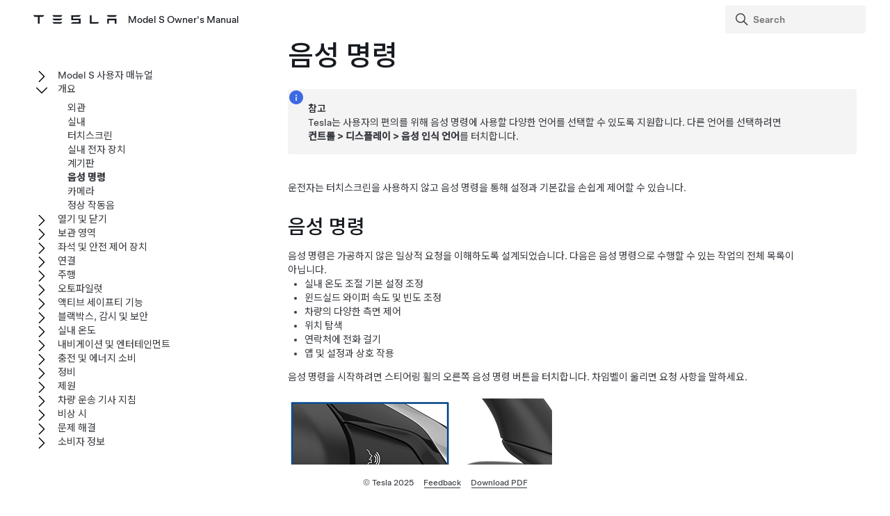

--- FILE ---
content_type: text/html; charset=utf-8
request_url: https://www.tesla.com/ownersmanual/2012_2020_models/ko_kr/GUID-EA1715B0-A3A6-454E-995A-8AA2C3A32D44.html
body_size: 13104
content:
<!DOCTYPE html
  SYSTEM "about:legacy-compat">
<html lang="ko-kr"><head><meta http-equiv="Content-Type" content="text/html; charset=UTF-8"><meta charset="UTF-8"><meta name="viewport" content="width=device-width, initial-scale=1, shrink-to-fit=no"><meta name="copyright" content="(C) Copyright 2025"><meta name="DC.rights.owner" content="(C) Copyright 2025"><meta name="DC.type" content="concept"><meta name="DC.subject" content="음성 명령"><meta name="keywords" content="음성 명령"><meta name="DC.relation" scheme="URI" content="GUID-0CA2B0F0-F272-4AD3-B96F-06AA17B140EC.html"><meta name="DC.format" content="HTML5"><meta name="DC.identifier" content="GUID-EA1715B0-A3A6-454E-995A-8AA2C3A32D44"><meta name="DC.language" content="ko-KR">
<meta name="description" content="차량에서 음성 명령을 사용하는 방법을 알아보고 일반적인 음성 명령의 예를 봅니다.">
<meta name="og:description" content="차량에서 음성 명령을 사용하는 방법을 알아보고 일반적인 음성 명령의 예를 봅니다.">
<meta name="twitter:description" content="차량에서 음성 명령을 사용하는 방법을 알아보고 일반적인 음성 명령의 예를 봅니다.">
<meta property="og:site_name" content="Tesla">
<meta property="og:type" content="website">
<meta property="og:image" content="https://www.tesla.com/sites/default/files/blog_images/tesla_announcement_social.jpg">
<meta property="og:image:url" content="https://www.tesla.com/sites/default/files/blog_images/tesla_announcement_social.jpg">
<meta property="og:image:secure_url" content="https://www.tesla.com/sites/default/files/blog_images/tesla_announcement_social.jpg">
<meta name="twitter:card" content="summary_large_image">
<meta name="twitter:creator" content="@tesla">
<meta name="twitter:url" content="https://www.tesla.com/sites/default/files/blog_images/tesla_announcement_social.jpg">
<link rel="icon" type="image/x-icon" href="https://www.tesla.com/themes/custom/tesla_frontend/assets/favicons/favicon.ico"><meta property="og:title" content="Model&nbsp;S Owner's Manual | Tesla">
<meta name="twitter:title" content="Model&nbsp;S Owner's Manual | Tesla">
<link rel="stylesheet" type="text/css" href="css/custom.css"><title>음성 명령</title>  
  
  <script src="js/vendor/jquery-3.5.1.min.js"></script>
<!-- Commenting this section out, handled now in js.js -->
  <!--<script type="text/javascript">
    $( document ).ready(function() {
    $('.parent ul').hide();
    $('.active').parents('ul').show();
    $('.active').children('ul').show();
    $('.active').siblings('ul').show();
    //$('.active').children('svg.tds-icon').removeClass("tds-icon-chevron-180").addClass("tds-icon-chevron-0");
    //$('.active').children('use').attr("href", "./img/spritemap.svg#tds-icon-chevron-0");
    //$('.active').parents('li').children('.tds-icon').removeClass("tds-icon-chevron-180").addClass("tds-icon-chevron-0");
    //$('.active').parents('use').attr("href", "./img/spritemap.svg#tds-icon-chevron-0");
    
    $('.toggle').on('click', function (e) {
    console.log("how about this click??");
    e.stopPropagation(); // prevent links from toggling the nodes
    $(this).siblings('ul').slideToggle();
    
    //if($(this).find(".tds-icon").first().hasClass("tds-icon-chevron-180")) {
    //$(this).find(".tds-icon").first().addClass("tds-icon-chevron-0");
    //$(this).find(".tds-icon").first().removeClass("tds-icon-chevron-180");
    //$(this).find("use").first().attr("href", "./img/spritemap.svg#tds-icon-chevron-0");
    //} else {
    //$(this).find(".tds-icon").first().addClass("tds-icon-chevron-180");
    //$(this).find(".tds-icon").first().removeClass("tds-icon-chevron-0");
    //$(this).find("use").first().attr("href", "./img/spritemap.svg#tds-icon-chevron-180");
    //}
    
    });
    }); 
    
  </script>-->
   
<!--  <script src="js/vendor/jquery.magnific-popup.min.js" />
  <script type="text/javascript">
    $(document).ready(function() {
    $('.image-zoom').magnificPopup({type:'image'});
    });
  </script>-->
  
   <!-- TDS -->
  <!-- Universal Sans Display (Headings) -->
  <link rel="preload" type="font/woff2" crossorigin="true" href="https://digitalassets.tesla.com/tesla-design-system/raw/upload/static/fonts/universal-sans-2/web/display/Universal-Sans-Display-Medium.woff2" as="font">
  <link rel="preload" type="font/woff2" crossorigin="true" href="https://digitalassets.tesla.com/tesla-design-system/raw/upload/static/fonts/universal-sans-2/web/display/Universal-Sans-Display-Regular.woff2" as="font">
      
  <!-- Universal Sans Text (Body Copy) -->
  <link rel="preload" type="font/woff2" crossorigin="true" href="https://digitalassets.tesla.com/tesla-design-system/raw/upload/static/fonts/universal-sans-2/web/text/Universal-Sans-Text-Medium.woff2" as="font">
  <link rel="preload" type="font/woff2" crossorigin="true" href="https://digitalassets.tesla.com/tesla-design-system/raw/upload/static/fonts/universal-sans-2/web/text/Universal-Sans-Text-Regular.woff2" as="font">
  <link rel="preload" href="https://digitalassets.tesla.com/tesla-design-system/raw/upload/design-system/9.0.1/index.bundle.min.js" as="script">
  <link rel="preload" href="https://digitalassets.tesla.com/tesla-design-system/raw/upload/design-system/9.0.1/index.css" as="style">
  
  <!-- TDS Styles from CDN -->
  <link id="external-css" rel="stylesheet" type="text/css" href="https://digitalassets.tesla.com/tesla-design-system/raw/upload/design-system/9.0.1/index.css" media="all">
  <!-- TDS End -->

  <script defer src="js/vendor/fuse.js"></script>
  <script defer src="js/search.js"></script>
  <script defer src="js/js.js"></script>



<script type="text/javascript">
$(document).ready(function() {
var url = window.location.href; //get url
var titleText = $('.tds-site-app-title').text().trim().replace(/\s+/g, ' ');
var h1Text = $('article > h1').text().trim().replace(/\s+/g, ' '); //get h1 text
var email = $('.mailto').attr('href');
var body = 'Weblink: '+url+'%0D%0A%0D%0A Provide your feedback for the Owner\'s Manual content below. For general questions and support, see https://www.tesla.com/support.' + '%0D%0A%0D%0A';
var subject = 'Feedback for '+titleText+': '+h1Text;
var hrefTitle = 'Send your feedback to: '+email;
$('.mailto').attr('href',email+'?body='+body+'&subject='+subject);
$('.mailto').attr('title', hrefTitle);
});
</script>
</head><body class="site-body site-js-body tds-fullscreen-ios"><div class="tds-shell pagebreak" id="GUID-EA1715B0-A3A6-454E-995A-8AA2C3A32D44"><div class="tds-shell-masthead tds-shell-masthead--is_sticky"><header id="tds-site-header" class="tds-site-header"><h1 class="tds-site-logo tds-align--start"><div class="tds-site-logo-link" aria-label="Tesla Logo"><svg xmlns="http://www.w3.org/2000/svg" class="tds-icon tds-icon-logo-wordmark"><use href="../../images/spritemap.svg#tds-icon-logo-wordmark"></use></svg></div><span class="tds-site-app-title tds-text--regular tds-text--h6">Model&nbsp;S Owner's Manual</span></h1></header><ol class="tds-site-nav-items tds-align--center tds--hideon-tablet-landscape-only tds--hideon-tablet-portrait-only tds--hideon-phone-only" id="button-nav"></ol><div class="tds-site-nav-items nav-items tds-align--end"><div class="tds-form-item tds-form-item--text search"><div class="tds-form-input tds-form-input--default"><div class="tds-form-input-leading"><svg xmlns="http://www.w3.org/2000/svg" class="tds-icon tds-icon-search" viewBox="0 0 24 24"><use href="../../images/spritemap.svg#tds-icon-search"></use></svg></div><input type="search" id="search" class="tds-form-input-search" aria-label="Search" placeholder="Search"><div class="tds-form-input-trailing tds-form-input-search-clear"><button class="tds-icon-btn tds-icon-btn--medium" id="clearButton"><svg xmlns="http://www.w3.org/2000/svg" class="tds-icon tds-icon--small tds-icon-close-small" viewBox="0 0 16 16"><use href="../../images/spritemap.svg#tds-icon-close-small"></use></svg></button></div></div></div></div><div id="search-wrap" class="tds-dropdown"><ul id="search-results" class="search-results tds-listbox"></ul></div></div><div class="tds-shell-content"><div class="tds-layout tds-layout-2col-static_sidebar--large tds-layout-main--right"><div class="tds-layout-item tds-layout-main"><main role="main" class="tds-shell-content" id="main-content"><article role="article" aria-labelledby="GUID-EA1715B0-A3A6-454E-995A-8AA2C3A32D44__GUID-687196B8-4485-43ED-BB03-79B74B6D3439">
  <h1 class="title topictitle1" id="GUID-EA1715B0-A3A6-454E-995A-8AA2C3A32D44__GUID-687196B8-4485-43ED-BB03-79B74B6D3439">음성 명령</h1>
  
  <div class="body conbody">
    <div class="tds-status_msg tds-card tds-card--dense" role="status"><svg xmlns="http://www.w3.org/2000/svg" class="tds-icon tds-icon-status-info"><title>Informational Purposes</title><description>An informational icon, calling your attention</description><use xmlns:xlink="http://www.w3.org/1999/xlink" xlink:href="../../images/spritemap.svg#tds-icon-status-info"></use></svg><div class="tds-card-body"><div class="tds-text--h6 admonishment-title">참고</div><div>Tesla는 사용자의 편의를 위해 음성 명령에 사용할 다양한 언어를 선택할 수 있도록 지원합니다. 다른 언어를 선택하려면 <span class="ph menucascade" id="GUID-EA1715B0-A3A6-454E-995A-8AA2C3A32D44__GUID-D410517C-A7CD-450B-8B41-0186D28C75CB"><span class="ph uicontrol" id="GUID-EA1715B0-A3A6-454E-995A-8AA2C3A32D44__GUID-5A773A1B-79BA-44D5-A3A9-7D2716824065">컨트롤</span><abbr> &gt; </abbr><span class="ph uicontrol" id="GUID-EA1715B0-A3A6-454E-995A-8AA2C3A32D44__GUID-CD97AF41-CF33-40A6-8CE5-B50DDD26423B">디스플레이</span><abbr> &gt; </abbr><span class="ph uicontrol" id="GUID-EA1715B0-A3A6-454E-995A-8AA2C3A32D44__GUID-D2001651-2C29-41CB-ADBD-80E719B02181">음성 인식 언어</span></span>를 터치합니다.</div></div></div>
    <p class="p">운전자는 터치스크린을 사용하지 않고 음성 명령을 통해 설정과 기본값을 손쉽게 제어할 수 있습니다. </p>
  </div>
  <nav role="complementary" class="related-links"><div class="familylinks"><div class="parentlink p"><strong>상위 주제:</strong> <a class="tds-link xref" href="GUID-0CA2B0F0-F272-4AD3-B96F-06AA17B140EC.html">개요</a></div></div></nav><article class="topic concept nested1" aria-labelledby="GUID-CD859A21-B390-4E15-9E22-7DF0BA272CD8__GUID-F005D474-0383-4709-BDFE-1120C87E25DF" id="GUID-CD859A21-B390-4E15-9E22-7DF0BA272CD8">
    <h2 class="title topictitle2" id="GUID-CD859A21-B390-4E15-9E22-7DF0BA272CD8__GUID-F005D474-0383-4709-BDFE-1120C87E25DF">음성 명령</h2>
    <div class="body conbody">
      <div class="p">음성 명령은 가공하지 않은 일상적 요청을 이해하도록 설계되었습니다. 다음은 음성 명령으로 수행할 수 있는 작업의 전체 목록이 아닙니다.<ul class="ul tds-list tds-list--unordered" id="GUID-CD859A21-B390-4E15-9E22-7DF0BA272CD8__UL_YQJ_QT1_C1B"><li class="li" id="GUID-CD859A21-B390-4E15-9E22-7DF0BA272CD8__GUID-E3D2077B-C378-4522-BB57-1A07D5AD06D6">실내 온도 조절 기본 설정 조정</li><li class="li" id="GUID-CD859A21-B390-4E15-9E22-7DF0BA272CD8__GUID-C47812F6-A211-47F8-B7A1-7C708FD21A5B">윈드실드 와이퍼 속도 및 빈도 조정</li><li class="li" id="GUID-CD859A21-B390-4E15-9E22-7DF0BA272CD8__GUID-2CAFDEE3-FE2A-4CE1-AC26-D88DB1DACFC0">차량의 다양한 측면 제어</li><li class="li" id="GUID-CD859A21-B390-4E15-9E22-7DF0BA272CD8__GUID-5C17754D-2D48-48DE-841B-0B916304EC61">위치 탐색</li><li class="li" id="GUID-CD859A21-B390-4E15-9E22-7DF0BA272CD8__GUID-6C0B0E66-71C2-4256-A6F1-661644930D0D">연락처에 전화 걸기</li><li class="li" id="GUID-CD859A21-B390-4E15-9E22-7DF0BA272CD8__GUID-DF8F9614-EA52-449D-A935-F0EE4157E0A3">앱 및 설정과 상호 작용</li></ul></div>
      <p class="p">음성 명령을 시작하려면 <span class="ph" data-products="models modelx" id="GUID-CD859A21-B390-4E15-9E22-7DF0BA272CD8__GUID-0EA7345C-A118-4FB0-8140-E1AAAF989326"><span class="ph" id="GUID-CD859A21-B390-4E15-9E22-7DF0BA272CD8__GUID-DFAD606B-32C2-471B-954E-D9953AD3B6B3"><span class="ph" id="GUID-CD859A21-B390-4E15-9E22-7DF0BA272CD8__d10e18">스티어링 휠</span></span>의 오른쪽 음성 명령 버튼을 터치합니다</span>. 차임벨이 울리면 요청 사항을 말하세요.</p>
      <figure class="fig fignone" data-products="models modelx" id="GUID-CD859A21-B390-4E15-9E22-7DF0BA272CD8__FIG_RG2_DZ2_NSB">
        <button data-tds-open-modal="img-modal"><img class="image" data-products="models modelx" id="GUID-CD859A21-B390-4E15-9E22-7DF0BA272CD8__IMAGE_NQG_DZ2_NSB" src="../../images/GUID-A290AD45-C16E-4683-9D20-38C91E900864-online-en-US.png" alt="마이크 버튼을 가리키는 화살표."></button>
      </figure>
    </div>
  </article>
  <article class="topic concept nested1" aria-labelledby="EXAMPLESOFVOICECOMMANDS__GUID-68621133-21F3-4E3F-ABE0-B6C2117D95EC" id="EXAMPLESOFVOICECOMMANDS">
    <h2 class="title topictitle2" id="EXAMPLESOFVOICECOMMANDS__GUID-68621133-21F3-4E3F-ABE0-B6C2117D95EC">음성 명령 예</h2>
    <div class="body conbody">
      <div class="p">음성 명령 예의 목록은 다음과 같습니다. 이 목록이 완전한 것은 아닙니다. Tesla는 음성 명령을 개선하기 위해 지속적으로 노력하고 있습니다.<div class="tds-status_msg tds-card tds-card--dense" role="status"><svg xmlns="http://www.w3.org/2000/svg" class="tds-icon tds-icon-status-info"><title>Informational Purposes</title><description>An informational icon, calling your attention</description><use xmlns:xlink="http://www.w3.org/1999/xlink" xlink:href="../../images/spritemap.svg#tds-icon-status-info"></use></svg><div class="tds-card-body"><div class="tds-text--h6 admonishment-title">참고</div><div>일부 음성 명령(감시 모드, 애견 모드 등)을 사용하려면 차량이 주차 상태여야 합니다.</div></div></div></div>
    </div>
    <article class="topic concept nested2" aria-labelledby="CLIMATECONTROLS__GUID-C2373150-F2F9-4DA2-B71D-9895AF009FD6" id="CLIMATECONTROLS">
      <h3 class="title topictitle3" id="CLIMATECONTROLS__GUID-C2373150-F2F9-4DA2-B71D-9895AF009FD6">실내 온도 조절 장치</h3>
      <div class="body conbody">
        <p class="p">실내 온도 조절 기본 설정 조정:</p>
        <ul class="ul tds-list tds-list--unordered" id="CLIMATECONTROLS__GUID-1719010A-ADBF-4AE2-A8E4-7725ECE0A7B0">
          <li class="li" id="CLIMATECONTROLS__GUID-A580785E-9347-447F-B329-6FC10807C3E4">
            <span class="ph" id="CLIMATECONTROLS__GUID-6532DA4D-B61E-4E8A-B510-434E4CDEB128">"시원하게"</span>
          </li>
          <li class="li" id="CLIMATECONTROLS__GUID-792F5FAA-91CF-4D02-8CA4-C537D7FD3534">
            <span class="ph" id="CLIMATECONTROLS__GUID-EB6F8198-766C-497E-9AEE-82CBE96F7388">"따뜻하게"</span>
          </li>
          <li class="li" id="CLIMATECONTROLS__GUID-8B57506E-4545-49DC-B54E-7C720E1BDECA">
            <span class="ph" id="CLIMATECONTROLS__GUID-654D9D41-3BD2-44E4-9630-25008084109A">"운전석 열선 시트 켜기/끄기"</span>
          </li>
          <li class="li" id="CLIMATECONTROLS__GUID-9922ABF4-C06D-4EDE-A5E1-CDBAA3678825">
            <span class="ph" id="CLIMATECONTROLS__GUID-D327F9B1-FE63-47C7-8F4B-45AB249721BD">"동승석 시원하게"</span>
          </li>
          <li class="li" id="CLIMATECONTROLS__GUID-1BDE094A-380C-4D94-8162-C927B6F78650">
            <span class="ph" id="CLIMATECONTROLS__GUID-EE7BDD8A-440A-4402-99F0-A8FE894B717E">"바람 방향 얼굴로"</span>
          </li>
          <li class="li" id="CLIMATECONTROLS__GUID-092DE3F9-F64C-4369-BC55-C05C1D7046E2">
            <span class="ph" id="CLIMATECONTROLS__GUID-A242B51B-1EC0-4F46-8483-499F17EB44D2">"실내 온도 동기화"</span>
          </li>
          <li class="li" id="CLIMATECONTROLS__GUID-B44A6949-F184-4A7E-9C0F-5F25B0066BD8">
            <span class="ph" id="CLIMATECONTROLS__GUID-24A9DBB4-907B-4B36-9162-0BAA13F3FB9E">"팬 속도 증가/감소"</span>
          </li>
          <li class="li" id="CLIMATECONTROLS__GUID-BF2B6929-5547-44D9-A0B9-E82C7799BF1D">
            <span class="ph" id="CLIMATECONTROLS__GUID-ACB7D4E2-0968-49D5-951B-7C5C1AEAE8A2">"후면 성에 제거 장치 켜기/끄기"</span>
          </li>
          <li class="li" id="CLIMATECONTROLS__GUID-6E5AE2BF-2C91-414E-B2AD-BABA679DC5EA">
            <span class="ph" id="CLIMATECONTROLS__GUID-D4705068-0DF9-44A6-9D73-0A05603C6607">"온도/팬 설정..."</span>
          </li>
          <li class="li" id="CLIMATECONTROLS__GUID-2C8D44AA-70A1-401E-AEA5-30667CFDEF07">
            <span class="ph" id="CLIMATECONTROLS__GUID-D8D81423-B271-41B2-8BFF-EFEC228D4D1E">"외기 순환 켜기"</span>
          </li>
        </ul>
      </div>
    </article>
    <article class="topic concept nested2" aria-labelledby="WINDSHIELDWIPERS__GUID-FA0C12EF-2C52-4DDB-ABFF-F84CD05C9EF0" id="WINDSHIELDWIPERS">
      <h3 class="title topictitle3" id="WINDSHIELDWIPERS__GUID-FA0C12EF-2C52-4DDB-ABFF-F84CD05C9EF0">윈드실드 와이퍼<span class="ph" data-products="models model3 modelx modely" id="WINDSHIELDWIPERS__GUID-7F0572B8-9171-4896-95F6-8E48471725DE"></span></h3>
      <div class="body conbody">
        <p class="p">변화하는 도로 및 기상 조건에 따라 윈드실드 와이퍼 속도 및 빈도를 업데이트합니다.</p>
        <ul class="ul tds-list tds-list--unordered" id="WINDSHIELDWIPERS__GUID-1A327A2D-9AA9-4A9D-8001-FD20CE889E95">
          <li class="li" data-products="models model3 modelx modely" id="WINDSHIELDWIPERS__GUID-07805283-F3F2-4531-A644-046A3D633C0E">
            <span class="ph" id="WINDSHIELDWIPERS__GUID-1FDDC638-243D-4352-8AD1-ACFFC39208C9">“와이퍼 속도 증가”</span>
          </li>
          <li class="li" id="WINDSHIELDWIPERS__GUID-9F46E589-A2C0-4A2D-AF58-5D0ABFB076A0">
            <span class="ph" id="WINDSHIELDWIPERS__GUID-FCB7C810-7153-4094-B678-2955CA2025B3">"윈드실드 와이퍼 속도 다음으로 증가/감소..."</span>
          </li>
          <li class="li" data-products="models model3 modelx modely" id="WINDSHIELDWIPERS__GUID-3620065D-1E6D-4456-ACC0-DBE1362DCB2C">
            <span class="ph" id="WINDSHIELDWIPERS__GUID-DD1069D1-88E2-405E-8715-A96C832F6027">"와이퍼 켜기/끄기"</span>
          </li>
        </ul>
      </div>
    </article>
    <article class="topic concept nested2" aria-labelledby="VEHICLECONTROLS__GUID-ABECC5FA-84DB-4A8F-B48E-4C4837CE06E1" id="VEHICLECONTROLS">
      <h3 class="title topictitle3" id="VEHICLECONTROLS__GUID-ABECC5FA-84DB-4A8F-B48E-4C4837CE06E1">차량 제어</h3>
      <div class="body conbody">
        <p class="p">차량의 다양한 제어 장치 수정:</p>
        <ul class="ul tds-list tds-list--unordered" id="VEHICLECONTROLS__GUID-0300DEB8-8EA7-4838-A053-BBEEBE4CFCD0">
          <li class="li" id="VEHICLECONTROLS__GUID-42EDD125-0337-4DF0-A7D8-3DAF31D77520">
            <span class="ph" id="VEHICLECONTROLS__GUID-37668A51-D1FA-403C-9FEC-3A7B29B9A370">"감시 모드 켜기/끄기"</span>
          </li>
          <li class="li" data-products="models model3 modelx modely" id="VEHICLECONTROLS__GUID-0E3F30A2-614A-470F-AEE8-41694362CC23">
            <span class="ph" id="VEHICLECONTROLS__GUID-9C7D9C13-6BDE-4BE9-B312-9173F7555B68">"내 차를 지켜줘"</span>
          </li>
          <li class="li" id="VEHICLECONTROLS__GUID-298BBC2C-9471-4B9B-811B-1DD8F1D70FD5">
            <span class="ph" id="VEHICLECONTROLS__GUID-0B4BF0CC-18CA-4576-BC80-3D268F5536DD">"도어 잠금/잠금 해제"</span>
          </li>
          <li class="li" id="VEHICLECONTROLS__GUID-95EB076E-362B-4630-9C72-9646C2214E01">
            <span class="ph" id="VEHICLECONTROLS__GUID-15EADAB6-1A96-46E9-82A0-316CDE33AB9E">"애견 모드 켜기"</span>
          </li>
          <li class="li" id="VEHICLECONTROLS__GUID-EC872CF2-9FD0-4E20-9087-090C30A0B46E">
            <span class="ph" id="VEHICLECONTROLS__GUID-33347527-D1F9-48B1-915A-7C3094439A4A">"사이드 미러 접기/펴기"</span>
          </li>
          <li class="li" id="VEHICLECONTROLS__GUID-55822096-8321-4CE5-82B5-05E00BF0E00C">
            <span class="ph" id="VEHICLECONTROLS__GUID-B0C83AFB-6ADF-4ADA-B981-C2C7980ED228">"충전 포트 열기/닫기".</span>
          </li>
          <li class="li" id="VEHICLECONTROLS__GUID-94F341DB-6A32-42A4-9454-2AA11BA6951A">
            <span class="ph" id="VEHICLECONTROLS__GUID-D231E40B-24BF-4EE8-80D0-882FFACFCCC7">"충전 시작/중지"</span>
          </li>
          <li class="li" id="VEHICLECONTROLS__GUID-D3A08EF8-DF19-413C-A75A-36B3158241C0">
            <span class="ph" id="VEHICLECONTROLS__GUID-37CFF2FD-839C-45FF-BD59-8B0C27E9B543">"정비 설정 열기"</span>
          </li>
          <li class="li" id="VEHICLECONTROLS__GUID-87B29989-3835-4A28-AF1F-FAAF47473E71">
            <span class="ph" id="VEHICLECONTROLS__GUID-F5FC229C-A8E6-4DDA-A18D-0B529E57E481">"글로브박스 열기"</span>
          </li>
        </ul>
      </div>
    </article>
    <article class="topic concept nested2" aria-labelledby="NAVIGATION__GUID-993F0545-2AC0-4F58-B243-05BA9F981D74" id="NAVIGATION">
      <h3 class="title topictitle3" id="NAVIGATION__GUID-993F0545-2AC0-4F58-B243-05BA9F981D74">내비게이션</h3>
      <div class="body conbody">
        <p class="p">장소 검색 또는 장소 탐색:</p>
        <ul class="ul tds-list tds-list--unordered" id="NAVIGATION__GUID-972DFEBB-B2F6-4245-9764-4DFC71A0EFA3">
          <li class="li" id="NAVIGATION__GUID-1F5B2D8C-BA6E-4079-8CE6-E42837FC4716">
            <span class="ph" id="NAVIGATION__GUID-E2CF05F7-2D81-44E2-A1E1-247A35F62EDB">"[위치]가 어디지"</span>
          </li>
          <li class="li" id="NAVIGATION__GUID-DCA8923A-5528-4C20-8686-02FA382269BC">
            <span class="ph" id="NAVIGATION__GUID-1C91CB80-D240-43CA-BB21-D3858205190B">"[위치]로 이동"</span>
          </li>
          <li class="li" id="NAVIGATION__GUID-595009E0-4573-44A6-A513-914ACDD41762">
            <span class="ph" id="NAVIGATION__GUID-17D818C1-7216-4349-A64A-9FF763938DAB">"[위치]까지 길 안내"</span>
          </li>
          <li class="li" id="NAVIGATION__GUID-16FCB859-4FD1-45EB-99BF-54826F4D404A">
            <span class="ph" id="NAVIGATION__GUID-1757E66F-2725-4969-B0CB-D42694771B3E">"근처 슈퍼차저 표시"</span>
          </li>
          <li class="li" id="NAVIGATION__GUID-F7CFD483-D3DA-4E19-8C8B-63E108CB696C">
            <span class="ph" id="NAVIGATION__GUID-A33A0F00-A1DC-4F6D-95F7-A327AB5802F6">"주변 맛집/명소"</span> (<a class="tds-link xref" href="GUID-01F1A582-99D1-4933-B5FB-B2F0203FFE6F.html">지도와 내비게이션</a> 참조).</li>
          <li class="li" id="NAVIGATION__GUID-61B87EEB-F00F-46E2-92E0-0E2CB33A2AC1">
            <span class="ph" id="NAVIGATION__GUID-9FFEB64D-1D0C-4E84-9433-69BF7322A926">"내비게이션 중지"</span>
          </li>
          <li class="li" id="NAVIGATION__GUID-036C414D-A6F8-4965-ADE2-F60C4CE1A33E">
            <span class="ph" id="NAVIGATION__GUID-5D106EFC-8D95-4E72-BEE3-66F4FF5496B2">"음성 안내 음소거"</span>
          </li>
        </ul>
        <p class="p">집이나 회사 위치의 내비게이션 주소를 정의한 경우 "<span class="ph" id="NAVIGATION__GUID-C067592E-6BED-46F8-8195-35B4AD389EC3">"집으로 길 안내"</span>" 또는 "<span class="ph" id="NAVIGATION__GUID-852D7E57-4561-4AC6-B5A5-CE31A7457DE4">"회사로 안내"</span>"와(과) 같이 음성 명령을 사용할 수 있습니다.</p>
      </div>
    </article>
    <article class="topic concept nested2" aria-labelledby="CONTACTS__GUID-74180B54-9F17-44AA-87EC-3947763D17B5" id="CONTACTS">
      <h3 class="title topictitle3" id="CONTACTS__GUID-74180B54-9F17-44AA-87EC-3947763D17B5">연락처</h3>
      <div class="body conbody">
        <p class="p">Bluetooth로 연결된 스마트폰(<a class="tds-link xref" href="GUID-68582EA9-CBE5-4474-880E-3EF4992002DF.html">전화기, 캘린더 및 웹 컨퍼런스</a> 참조)의 주소록에 전화를 걸거나 문자를 보내려면 다음과 같이 말합니다.</p>
        <ul class="ul tds-list tds-list--unordered" id="CONTACTS__GUID-150D82AB-DFB7-4EDA-A1F8-8426D48A4094">
          <li class="li" id="CONTACTS__GUID-A3BC102B-F58F-4F76-8D35-2A4DE6299119">
            <span class="ph" id="CONTACTS__GUID-4220DDF7-2357-477B-A72F-AD0BC628B8FA">"[연락처 이름/전화번호]로 전화"</span>
          </li>
          <li class="li" id="CONTACTS__GUID-C4A74154-E1C3-4E98-9EB4-9EFF4DB50F39">
            <span class="ph" id="CONTACTS__GUID-05B6F2C3-0612-417A-A90C-F42A5CB9BE67">"[연락처 이름/전화번호]로 문자"</span>
          </li>
        </ul>
      </div>
    </article>
    <article class="topic concept nested2" aria-labelledby="MEDIA__GUID-CD71CD62-E823-4E5B-AB2D-32C532CDD8BF" id="MEDIA">
      <h3 class="title topictitle3" id="MEDIA__GUID-CD71CD62-E823-4E5B-AB2D-32C532CDD8BF">미디어</h3>
      <div class="body conbody">
        <p class="p">미디어 청취, 재생 기본 설정 조정:</p>
        <ul class="ul tds-list tds-list--unordered" id="MEDIA__GUID-67504E7F-460D-4788-88F3-5393212FD7B1">
          <li class="li" id="MEDIA__GUID-2AC2AA2F-0A67-47B3-A740-7FF56CFEF6D0">
            <span class="ph" id="MEDIA__GUID-37C8BF12-56F4-42E1-AD8A-2D21FCC87C7A">"[곡 이름] 듣기"</span>
          </li>
          <li class="li" id="MEDIA__GUID-9EA56A82-ABC9-4E92-ACAE-6E7F05A378B3">
            <span class="ph" id="MEDIA__GUID-858481F9-9B54-46FA-AC22-7EEC1B415016">"볼륨 낮추기/올리기"</span>
          </li>
          <li class="li" id="MEDIA__GUID-6E8AE45F-7502-40EA-9383-3F6956DAFBCF">
            <span class="ph" id="MEDIA__GUID-2BA6B683-BE54-4B13-A0FB-012235C116EF">"다음으로 건너뛰기"</span>
          </li>
          <li class="li" id="MEDIA__GUID-178A3A4F-FA16-4546-A0EA-4F13542C3691">
            <span class="ph" id="MEDIA__GUID-542B0F57-E8D4-4A9E-9F8A-331E40A83622">"곡 일시 중지/재생"</span>
          </li>
          <li class="li" id="MEDIA__GUID-018D8E88-F8B3-4018-B688-618E63763EFC">
            <span class="ph" id="MEDIA__GUID-E005305F-9EAD-47BC-984A-A1D90C08F60E">"소스를 [미디어 소스]로 변경"</span>
          </li>
        </ul>
        <p class="p">음성 명령 인식 정확도를 향상하려면 명령에 아티스트와 곡을 함께 말하는 등 여러 정보를 제공합니다.</p>
      </div>
    </article>
    <article class="topic concept nested2" aria-labelledby="APPSANDSETTINGS__GUID-CD385D0D-6FCE-4B89-8889-8A38E9A52E10" id="APPSANDSETTINGS">
      <h3 class="title topictitle3" id="APPSANDSETTINGS__GUID-CD385D0D-6FCE-4B89-8889-8A38E9A52E10">앱 및 설정</h3>
      <div class="body conbody">
        <p class="p">앱 및 설정의 쉬운 탐색:</p>
        <ul class="ul tds-list tds-list--unordered" id="APPSANDSETTINGS__GUID-F0CBB2B3-56F6-424B-9CD4-B3FBA55C1164">
          <li class="li" id="APPSANDSETTINGS__GUID-32DD7BBF-D74F-4AAD-9090-CDED94E04DBE">
            <span class="ph" id="APPSANDSETTINGS__GUID-73F6CAE7-49AC-4451-BFA7-CE6CA57068B3">"[토이박스/브라우저/영화관/스마트폰] 열기"</span>
          </li>
          <li class="li" id="APPSANDSETTINGS__GUID-D56C67EF-4F39-471B-96F8-216D5FBBDB9D">
            <span class="ph" id="APPSANDSETTINGS__GUID-E5EC001B-3285-458F-A6E4-A0431A4FD52E">"검색하기..."</span>
          </li>
          <li class="li" id="APPSANDSETTINGS__GUID-E6FF0DC8-4D21-46C1-A510-452C766DB4D1">
            <span class="ph" id="APPSANDSETTINGS__GUID-51A0613A-CE0E-44BA-A3C6-A6937AECB2CA">"화면이 너무 밝음"</span>
          </li>
          <li class="li" id="APPSANDSETTINGS__GUID-67B95891-901C-41E5-AF77-7311E7BF72A1">
            <span class="ph" id="APPSANDSETTINGS__GUID-6A9D6D5E-E0CE-4768-BB7D-8E900221F9E4">"사용자 매뉴얼 표시"</span>
          </li>
        </ul>
        <p class="p">
          <span class="ph" id="APPSANDSETTINGS__GUID-D52F49E0-5861-4EDB-BF58-3A53A8A5CBBE"> "보고"</span>, <span class="ph" id="APPSANDSETTINGS__GUID-C49D6729-E147-4FCA-AF21-5168CF21F786">"피드백"</span> 또는 <span class="ph" id="APPSANDSETTINGS__GUID-518A96F0-3FA9-4089-9001-30C64F068641">"버그 보고서"</span>와(과) 같이 말하여 버그 보고서를 제출할 수도 있습니다.</p>
        <p class="p">음성 명령에 관한 자세한 내용은 <a class="tds-link xref" href="https://www.tesla.com/support/voice-commands" target="_blank">https://www.tesla.com/support/voice-commands</a>(으)로 이동하십시오.</p>
        <div class="tds-status_msg tds-card tds-card--dense" role="status"><svg xmlns="http://www.w3.org/2000/svg" class="tds-icon tds-icon-status-info"><title>Informational Purposes</title><description>An informational icon, calling your attention</description><use xmlns:xlink="http://www.w3.org/1999/xlink" xlink:href="../../images/spritemap.svg#tds-icon-status-info"></use></svg><div class="tds-card-body"><div class="tds-text--h6 admonishment-title">참고</div><div>진행 중인 품질 개선 사항을 지원하기 위해 Tesla는 음성 명령 텍스트 기록(예: “온도 설정...”)을 캡처하고 처리합니다. 오디오 음성 녹음은 수집하지 않으며 텍스트 기록은 Tesla 계정 또는 차량의 식별 번호와 연결되지 않습니다. 개인 정보 보호를 더욱 강화하기 위해 개인 데이터가 포함된 음성 명령(예: “OOO로 길 안내...” 또는 “OOO에게 전화...”)은 캡처하지 않습니다.</div></div></div>
      </div>
    </article>
  </article>
</article></main></div><aside class="tds-layout-item tds-layout-aside"><div class="side-nav"><ul class="tds-list"><li class="parent tds-list-item" data-collapsed="true"><span class="toggle"><svg xmlns="http://www.w3.org/2000/svg" class="tds-icon tds-icon-chevron-180" viewBox="0 0 24 24"><use href="../../images/spritemap.svg#tds-icon-chevron-180"></use></svg></span><a href="index.html">  Model&nbsp;S 사용자 매뉴얼</a><ul class="tds-list child"><li class="tds-list-item"><span class="no-toggle"></span><a href="GUID-59E1B254-DB74-4178-B727-CE12EA84A2F7.html">이 사용자 매뉴얼 사용하기</a></li></ul></li><li class="parent tds-list-item" data-collapsed="false"><span class="toggle"><svg xmlns="http://www.w3.org/2000/svg" class="tds-icon tds-icon-chevron-180" viewBox="0 0 24 24"><use href="../../images/spritemap.svg#tds-icon-chevron-180"></use></svg></span><a href="GUID-0CA2B0F0-F272-4AD3-B96F-06AA17B140EC.html">개요</a><ul class="tds-list child"><li class="tds-list-item"><span class="no-toggle"></span><a href="GUID-6C6C3944-9674-4E81-A0E8-94D60B6D87B9.html">외관</a></li><li class="tds-list-item"><span class="no-toggle"></span><a href="GUID-A5F2B9D0-E7C8-40F5-9642-58F3657B123E.html">실내</a></li><li class="tds-list-item"><span class="no-toggle"></span><a href="GUID-518C51C1-E9AC-4A68-AE12-07F4FF8C881E.html">터치스크린</a></li><li data-products="models modelx" class="tds-list-item"><span class="no-toggle"></span><a href="GUID-7F07443D-5107-4A5A-A9F1-E02FF14E4A9A.html">실내 전자 장치</a></li><li data-products="models modelx" class="tds-list-item"><span class="no-toggle"></span><a href="GUID-EE80FB8A-9118-47E6-A1C6-2EE080B92B18.html">계기판</a></li><li class="tds-list-item"><span class="no-toggle"></span><a class="active" href="GUID-EA1715B0-A3A6-454E-995A-8AA2C3A32D44.html">음성 명령</a></li><li class="tds-list-item"><span class="no-toggle"></span><a href="GUID-682FF4A7-D083-4C95-925A-5EE3752F4865.html">카메라</a></li><li class="tds-list-item"><span class="no-toggle"></span><a href="GUID-AA58ED67-9C93-4EE6-8B19-9FDABE018787.html">정상 작동음</a></li></ul></li><li class="parent tds-list-item" data-collapsed="true"><span class="toggle"><svg xmlns="http://www.w3.org/2000/svg" class="tds-icon tds-icon-chevron-180" viewBox="0 0 24 24"><use href="../../images/spritemap.svg#tds-icon-chevron-180"></use></svg></span><a href="GUID-8C936870-B3AE-46DE-B209-63434EBF7C1E.html">열기 및 닫기</a><ul class="tds-list child"><li data-products="models modelx" class="tds-list-item"><span class="no-toggle"></span><a href="GUID-0618931A-AB47-4A93-B2C7-C0B41BF0595E.html">키 및 도어</a></li><li class="tds-list-item"><span class="no-toggle"></span><a href="GUID-B4E78C91-BCD3-4713-90AA-F3E2406158CC.html">창문</a></li><li data-products="models" class="tds-list-item"><span class="no-toggle"></span><a href="GUID-1E118684-47FB-4D0F-8FD0-F0D98CC328E3.html">선루프</a></li></ul></li><li class="parent tds-list-item" data-collapsed="true"><span class="toggle"><svg xmlns="http://www.w3.org/2000/svg" class="tds-icon tds-icon-chevron-180" viewBox="0 0 24 24"><use href="../../images/spritemap.svg#tds-icon-chevron-180"></use></svg></span><a href="GUID-E167C9C7-5774-430D-A37F-066B29F75C7B.html">보관 영역</a><ul class="tds-list child"><li class="tds-list-item"><span class="no-toggle"></span><a href="GUID-3667D28B-5B3B-49CE-A1C1-3D70AC60D9F6.html">후면 트렁크</a></li><li class="tds-list-item"><span class="no-toggle"></span><a href="GUID-356E0168-47E5-400F-AD83-4F1B86C7D991.html">전면 트렁크</a></li><li data-products="modelx models" class="tds-list-item"><span class="no-toggle"></span><a href="GUID-9D326633-5F44-4F41-8852-FD6A4C966267.html">실내 수납</a></li></ul></li><li class="parent tds-list-item" data-collapsed="true"><span class="toggle"><svg xmlns="http://www.w3.org/2000/svg" class="tds-icon tds-icon-chevron-180" viewBox="0 0 24 24"><use href="../../images/spritemap.svg#tds-icon-chevron-180"></use></svg></span><a href="GUID-3D3D94D0-D88F-48B9-81C0-8ED5CE16CE56.html">좌석 및 안전 제어 장치</a><ul class="tds-list child"><li data-products="model3 modely models modelx" class="tds-list-item"><span class="no-toggle"></span><a href="GUID-64C3BD83-0089-41A2-B9DD-9CDC0212D6AE.html">전면 및 후면 시트</a></li><li class="tds-list-item"><span class="no-toggle"></span><a href="GUID-3319C55D-F148-4D9C-98A6-AD09BA7EED61.html">안전벨트</a></li><li data-products="models" class="tds-list-item"><span class="no-toggle"></span><a href="GUID-E50B468E-CC06-4A85-9C7A-C2DB67A755DF.html">어린이용 안전 시트</a></li><li data-products="models" class="tds-list-item"><span class="no-toggle"></span><a href="GUID-918F6E1C-D776-4EFE-A862-CB0FF233E08E.html">에어백</a></li></ul></li><li class="parent tds-list-item" data-collapsed="true"><span class="toggle"><svg xmlns="http://www.w3.org/2000/svg" class="tds-icon tds-icon-chevron-180" viewBox="0 0 24 24"><use href="../../images/spritemap.svg#tds-icon-chevron-180"></use></svg></span><a href="GUID-74B23C74-1189-4EED-802A-5E42D69203B9.html">연결</a><ul class="tds-list child"><li class="tds-list-item"><span class="no-toggle"></span><a href="GUID-F6E2CD5E-F226-4167-AC48-BD021D1FFDAB.html">모바일 앱</a></li><li class="tds-list-item"><span class="no-toggle"></span><a href="GUID-1FE9620C-3D7F-4FD3-BBD9-28DD342AC150.html">Wi-Fi</a></li><li class="tds-list-item"><span class="no-toggle"></span><a href="GUID-3D90EA76-8DE3-4808-B7E4-1979EF299F3A.html">Bluetooth</a></li><li class="tds-list-item"><span class="no-toggle"></span><a href="GUID-68582EA9-CBE5-4474-880E-3EF4992002DF.html">전화기, 캘린더 및 웹 컨퍼런스</a></li></ul></li><li class="parent tds-list-item" data-collapsed="true"><span class="toggle"><svg xmlns="http://www.w3.org/2000/svg" class="tds-icon tds-icon-chevron-180" viewBox="0 0 24 24"><use href="../../images/spritemap.svg#tds-icon-chevron-180"></use></svg></span><a href="GUID-538D748E-6DDF-4910-A898-C17E2B671A77.html">주행</a><ul class="tds-list child"><li data-products="models modelx" class="tds-list-item"><span class="no-toggle"></span><a href="GUID-E75DB1EC-A705-4784-9983-DE677D1BF7C1.html">시동 및 전원 끄기</a></li><li class="tds-list-item"><span class="no-toggle"></span><a href="GUID-DEB259CC-ABAC-4BFC-8D10-B7B1BBCFCB1F.html">  스티어링 휠  </a></li><li class="tds-list-item"><span class="no-toggle"></span><a href="GUID-3EFBA9D5-76B6-468D-BBD0-9090C0E05F22.html">미러</a></li><li data-products="models modelx" class="tds-list-item"><span class="no-toggle"></span><a href="GUID-41E02406-1983-4511-BBB4-158DD94796C6.html">변속</a></li><li data-products="models modelx" class="tds-list-item"><span class="no-toggle"></span><a href="GUID-1C209641-AA23-47AC-B0D1-3FE3779CF222.html">라이트</a></li><li class="tds-list-item"><span class="no-toggle"></span><a href="GUID-A5C33F3D-E41D-4671-ADE5-C2FB73203323.html">와이퍼 및 워셔</a></li><li class="tds-list-item"><span class="no-toggle"></span><a href="GUID-3DFFB071-C0F6-474D-8A45-17BE1A006365.html">제동 및 정지</a></li><li data-features="adaptive_air" data-products="models modelx" class="tds-list-item"><span class="no-toggle"></span><a href="GUID-F1B6801A-8946-41AD-8CF9-7A963CDA38E4.html">에어 서스펜션</a></li><li data-features="parkassist" class="tds-list-item"><span class="no-toggle"></span><a href="GUID-005E1645-B0F5-49A0-9C59-44828B60D184.html">주차 보조 장치</a></li><li data-features="anydas pm_driveunit" data-products="models modelx" class="tds-list-item"><span class="no-toggle"></span><a href="GUID-4F680094-175E-44C3-8801-4965887055BE.html">차량 홀드</a></li><li class="tds-list-item"><span class="no-toggle"></span><a href="GUID-CC0F27E7-FD78-448D-B739-209EBBEDF2C3.html">트랙션 제어</a></li><li data-features="anydas !fasciaTypePeriwinkle" data-products="models modelx" class="tds-list-item"><span class="no-toggle"></span><a href="GUID-E692415D-F83C-4F07-B30A-9E50499CFC30.html">가속 모드</a></li><li class="tds-list-item"><span class="no-toggle"></span><a href="GUID-A2D0403E-3DAC-4695-A4E6-DC875F4DEDC3.html">운전자 프로필</a></li><li class="tds-list-item"><span class="no-toggle"></span><a href="GUID-CAE4B2A1-3608-4A05-8E37-A9C948733FEF.html">주행(trip) 정보</a></li><li class="tds-list-item"><span class="no-toggle"></span><a href="GUID-3598EF55-6B1D-462B-88D8-704DB0896DD1.html">후방 카메라</a></li><li data-features="pedestrian_warning" class="tds-list-item"><span class="no-toggle"></span><a href="GUID-5D8F5B42-90F9-4ED7-9B36-A54BFED1030C.html">보행자 경고 시스템</a></li></ul></li><li data-features="anydas" class="parent tds-list-item" data-collapsed="true"><span class="toggle"><svg xmlns="http://www.w3.org/2000/svg" class="tds-icon tds-icon-chevron-180" viewBox="0 0 24 24"><use href="../../images/spritemap.svg#tds-icon-chevron-180"></use></svg></span><a href="GUID-32E9F9FD-0014-4EB4-8D96-A8BE99DBE1A2.html">  오토파일럿  </a><ul class="tds-list child"><li data-features="tacc anydas" class="tds-list-item"><span class="no-toggle"></span><a href="GUID-101D1BF5-52D2-469A-A57D-E7230BBEE94B.html">정보   오토파일럿  </a></li><li data-features="tacc anydas" class="tds-list-item"><span class="no-toggle"></span><a href="GUID-50331432-B914-400D-B93D-556EAD66FD0B.html">  트래픽 어웨어 크루즈 컨트롤  </a></li><li data-features="autosteer anydas" class="tds-list-item"><span class="no-toggle"></span><a href="GUID-69AEB326-9831-424E-96AD-4021EABCB699.html">    오토스티어    </a></li><li data-features="drive_on_nav anydas" class="tds-list-item"><span class="no-toggle"></span><a href="GUID-0535381F-643F-4C60-85AB-1783E723B9B6.html">    내비게이트 온 오토파일럿    </a></li><li data-features="tesla_autopark_3 anydas" class="tds-list-item"><span class="no-toggle"></span><a href="GUID-0C763E08-D0B8-4404-8180-1054F635C08C.html">    자동 주차    </a></li><li data-features="summon !actually_smart_summon anydas" class="tds-list-item"><span class="no-toggle"></span><a href="GUID-570B5DEE-182D-4193-8059-E11FEBD17AEF.html">차량 호출</a></li><li data-features="smart_summon !actually_smart_summon anydas" class="tds-list-item"><span class="no-toggle"></span><a href="GUID-6B9A1AEA-579C-400E-A7A6-E4916BCD5DED.html">  스마트 차량 호출  </a></li><li data-features="tacc anydas" class="tds-list-item"><span class="no-toggle"></span><a href="GUID-E5FF5E84-6AAC-43E6-B7ED-EC1E9AEB17B7.html">제한 사항 및 경고</a></li></ul></li><li data-features="anydas" class="parent tds-list-item" data-collapsed="true"><span class="toggle"><svg xmlns="http://www.w3.org/2000/svg" class="tds-icon tds-icon-chevron-180" viewBox="0 0 24 24"><use href="../../images/spritemap.svg#tds-icon-chevron-180"></use></svg></span><a href="GUID-0D9B548B-D1A4-494B-8C5F-C4360304D99F.html">액티브 세이프티 기능</a><ul class="tds-list child"><li data-features="anydas anydas" class="tds-list-item"><span class="no-toggle"></span><a href="GUID-ADA05DFF-963D-477D-9A51-FA8C8F6429F1.html">차선 유지 어시스턴스</a></li><li data-features="anydas anydas" class="tds-list-item"><span class="no-toggle"></span><a href="GUID-8EA7EF10-7D27-42AC-A31A-96BCE5BC0A85.html">충돌 회피 어시스트</a></li><li data-features="anydas !regulatory_isa anydas" class="tds-list-item"><span class="no-toggle"></span><a href="GUID-5D3D4014-4E98-45D7-8BBC-F76BCA9CEC05.html">스피드 어시스턴스</a></li></ul></li><li class="parent tds-list-item" data-collapsed="true"><span class="toggle"><svg xmlns="http://www.w3.org/2000/svg" class="tds-icon tds-icon-chevron-180" viewBox="0 0 24 24"><use href="../../images/spritemap.svg#tds-icon-chevron-180"></use></svg></span><a href="GUID-49096E34-97D2-4182-9414-2F7F4E88EE79.html">블랙박스, 감시 및 보안</a><ul class="tds-list child"><li class="tds-list-item"><span class="no-toggle"></span><a href="GUID-94B0E05E-F642-4C8E-8FED-E5EB45FA27DA.html">안전 및 보안 설정</a></li><li data-features="das2orhigher" class="tds-list-item"><span class="no-toggle"></span><a href="GUID-3BCC07CE-5EA2-4F40-99D1-27690898FF3C.html">블랙박스</a></li><li data-features="sentry_mode" class="tds-list-item"><span class="no-toggle"></span><a href="GUID-56703182-8191-4DAE-AF07-2FDC0EB64663.html">감시 모드</a></li><li data-features="das2orhigher" class="tds-list-item"><span class="no-toggle"></span><a href="GUID-F311BBCA-2532-4D04-B88C-DBA784ADEE21.html">비디오 녹화를 위한 USB 드라이브 요구 사항</a></li></ul></li><li class="parent tds-list-item" data-collapsed="true"><span class="toggle"><svg xmlns="http://www.w3.org/2000/svg" class="tds-icon tds-icon-chevron-180" viewBox="0 0 24 24"><use href="../../images/spritemap.svg#tds-icon-chevron-180"></use></svg></span><a href="GUID-6E3E7A58-8A2F-4648-BEDD-90CD1BB94FD4.html">실내 온도</a><ul class="tds-list child"><li class="tds-list-item"><span class="no-toggle"></span><a href="GUID-4F3599A1-20D9-4A49-B4A0-5261F957C096.html">실내 온도 조절 작동</a></li><li class="tds-list-item"><span class="no-toggle"></span><a href="GUID-2A777CDE-3E40-4A8B-B08C-8ABB8B79F36E.html">송풍구</a></li><li class="tds-list-item"><span class="no-toggle"></span><a href="GUID-F907200E-A619-4A95-A0CF-94E0D03BEBEF.html">추운 날씨 모범 사례</a></li><li class="tds-list-item"><span class="no-toggle"></span><a href="GUID-6F5B7B3F-F020-471D-9D46-D1F990A6237A.html">뜨거운 날씨 모범 사례</a></li></ul></li><li class="parent tds-list-item" data-collapsed="true"><span class="toggle"><svg xmlns="http://www.w3.org/2000/svg" class="tds-icon tds-icon-chevron-180" viewBox="0 0 24 24"><use href="../../images/spritemap.svg#tds-icon-chevron-180"></use></svg></span><a href="GUID-02F089F4-6818-4EFB-9AF1-0DA2187C5FF0.html">내비게이션 및 엔터테인먼트</a><ul class="tds-list child"><li class="tds-list-item"><span class="no-toggle"></span><a href="GUID-01F1A582-99D1-4933-B5FB-B2F0203FFE6F.html">지도와 내비게이션</a></li><li class="tds-list-item"><span class="no-toggle"></span><a href="GUID-7A85FB6B-9DF6-4C55-A2F9-793207E48E9D.html">미디어</a></li><li class="tds-list-item"><span class="no-toggle"></span><a href="GUID-79A49D40-A028-435B-A7F6-8E48846AB9E9.html">영화관, 아케이드 및 토이박스</a></li></ul></li><li class="parent tds-list-item" data-collapsed="true"><span class="toggle"><svg xmlns="http://www.w3.org/2000/svg" class="tds-icon tds-icon-chevron-180" viewBox="0 0 24 24"><use href="../../images/spritemap.svg#tds-icon-chevron-180"></use></svg></span><a href="GUID-2703FAF6-4481-4249-95AD-F12E2677DCA8.html">충전 및 에너지 소비</a><ul class="tds-list child"><li class="tds-list-item"><span class="no-toggle"></span><a href="GUID-8FA15856-1720-440F-838B-ACFBA8D7D608.html">전기 차량 구성품</a></li><li class="tds-list-item"><span class="no-toggle"></span><a href="GUID-7FE78D73-0A17-47C4-B21B-54F641FFAEF4.html">고전압 배터리 정보</a></li><li class="tds-list-item"><span class="no-toggle"></span><a href="GUID-BEE08D47-0CE0-4BDD-83F2-9854FB3D578F.html">충전 지침</a></li><li class="tds-list-item"><span class="no-toggle"></span><a href="GUID-76995CEC-6402-4BFF-99FA-CEFA36E64A19.html">일정이 예약된 프리컨디셔닝 및 충전</a></li><li class="tds-list-item"><span class="no-toggle"></span><a href="GUID-4AC32116-979A-4146-A935-F41F8551AFE6.html">최대 주행 거리</a></li></ul></li><li class="parent tds-list-item" data-collapsed="true"><span class="toggle"><svg xmlns="http://www.w3.org/2000/svg" class="tds-icon tds-icon-chevron-180" viewBox="0 0 24 24"><use href="../../images/spritemap.svg#tds-icon-chevron-180"></use></svg></span><a href="GUID-0BC2933E-424A-42B1-932E-E07BB77DA5D6.html">정비</a><ul class="tds-list child"><li class="tds-list-item"><span class="no-toggle"></span><a href="GUID-A5A60CB3-7659-4B08-B2FD-AFD12C2D6EE1.html">소프트웨어 업데이트</a></li><li class="tds-list-item"><span class="no-toggle"></span><a href="GUID-E95DAAD9-646E-4249-9930-B109ED7B1D91.html">유지보수 정비 주기</a></li><li class="tds-list-item"><span class="no-toggle"></span><a href="GUID-94F63B13-EA2C-45D9-83AB-5DCA6295D587.html">타이어 관리 및 정비</a></li><li class="tds-list-item"><span class="no-toggle"></span><a href="GUID-65384C1F-86F2-44E8-A8BC-8A12E7E00A40.html">세차</a></li><li class="tds-list-item"><span class="no-toggle"></span><a href="GUID-197C481B-B4D4-4973-9772-2AF488442CE1.html">윈드실드 와이퍼 블레이드, 제트 및 액</a></li><li class="tds-list-item"><span class="no-toggle"></span><a href="GUID-9E6DD5CB-40BA-4A29-B20D-457303555037.html">잭 사용 및 리프트 사용</a></li><li class="tds-list-item"><span class="no-toggle"></span><a href="GUID-ECA7C07B-7944-496B-8FC5-12762BF061F1.html">부품 및 액세서리</a></li><li class="tds-list-item"><span class="no-toggle"></span><a href="GUID-57377B7B-867B-48C3-BF30-9E2C082AFAAF.html">DIY(직접 수행) 유지보수</a></li></ul></li><li class="parent tds-list-item" data-collapsed="true"><span class="toggle"><svg xmlns="http://www.w3.org/2000/svg" class="tds-icon tds-icon-chevron-180" viewBox="0 0 24 24"><use href="../../images/spritemap.svg#tds-icon-chevron-180"></use></svg></span><a href="GUID-F617DA3E-11C1-4FBA-98A7-A9C3828E3536.html">제원</a><ul class="tds-list child"><li data-products="models modelx" class="tds-list-item"><span class="no-toggle"></span><a href="GUID-E948725F-9EE2-49DC-AEE5-F919E141C7C8.html">식별 라벨</a></li><li class="tds-list-item"><span class="no-toggle"></span><a href="GUID-877ACE2D-B62F-4596-A6AD-A74F7905741C.html">차량 적재</a></li><li data-features="pm_driveunit" data-products="models modelx" class="tds-list-item"><span class="no-toggle"></span><a href="GUID-5FB8FC1E-0B1D-4ECC-99D6-4EEE2B8FB725.html">치수</a></li><li class="tds-list-item"><span class="no-toggle"></span><a href="GUID-E414862C-CFA1-4A0B-9548-BE21C32CAA58.html">하부시스템</a></li><li class="tds-list-item"><span class="no-toggle"></span><a href="GUID-FDDB10EF-FFA9-46EB-B8CC-03614AE92B6B.html">휠 및 타이어</a></li></ul></li><li class="parent tds-list-item" data-collapsed="true"><span class="toggle"><svg xmlns="http://www.w3.org/2000/svg" class="tds-icon tds-icon-chevron-180" viewBox="0 0 24 24"><use href="../../images/spritemap.svg#tds-icon-chevron-180"></use></svg></span><a href="GUID-FC34B07D-CC70-4310-8A1F-8E7BAA00C760.html">차량 운송 기사 지침</a><ul class="tds-list child"><li data-features="pm_driveunit" class="tds-list-item"><span class="no-toggle"></span><a href="GUID-AF2A18C5-77CA-4FB3-A965-3C88D38B8979.html">차량 운송 기사 지침</a></li></ul></li><li class="parent tds-list-item" data-collapsed="true"><span class="toggle"><svg xmlns="http://www.w3.org/2000/svg" class="tds-icon tds-icon-chevron-180" viewBox="0 0 24 24"><use href="../../images/spritemap.svg#tds-icon-chevron-180"></use></svg></span><a href="GUID-0BBFFA3D-A0F1-47B1-A0C7-7D49DE278520.html">비상 시</a><ul class="tds-list child"><li class="tds-list-item"><span class="no-toggle"></span><a href="GUID-9914F959-69CC-4835-ADA2-0970F108FE20.html">Tesla 긴급출동 서비스 연락하기</a></li><li class="tds-list-item"><span class="no-toggle"></span><a href="GUID-CB07D968-612A-4FAB-977D-CD01C69464D0.html">주행 가능 거리 부족</a></li><li class="tds-list-item"><span class="no-toggle"></span><a href="GUID-34181E3A-B4A7-4658-906A-38C6647B5664.html">전력이 없을 때 후드 열기</a></li><li class="tds-list-item"><span class="no-toggle"></span><a href="GUID-3567D5F4-A5F4-4323-8BE0-023D5438FFC6.html">점프 시동</a></li><li data-products="models modelx" class="tds-list-item"><span class="no-toggle"></span><a href="GUID-AAD769C7-88A3-4695-987E-0E00025F64E0.html">전력이 없을 때 도어 열기</a></li><li class="tds-list-item"><span class="no-toggle"></span><a href="GUID-5D2AF796-2052-4A24-9327-E3C0E2DB9B19.html">침수 차량 가이드</a></li></ul></li><li class="parent tds-list-item" data-collapsed="true"><span class="toggle"><svg xmlns="http://www.w3.org/2000/svg" class="tds-icon tds-icon-chevron-180" viewBox="0 0 24 24"><use href="../../images/spritemap.svg#tds-icon-chevron-180"></use></svg></span><a href="GUID-FB1FFC17-06CC-4D83-9800-EEC1092F951C.html">문제 해결</a><ul class="tds-list child"><li data-products="models modelx" class="tds-list-item"><span class="no-toggle"></span><a href="GUID-1281224A-5CF8-45D1-9536-83C5DC120386.html">문제 해결 경고</a></li></ul></li><li class="parent tds-list-item" data-collapsed="true"><span class="toggle"><svg xmlns="http://www.w3.org/2000/svg" class="tds-icon tds-icon-chevron-180" viewBox="0 0 24 24"><use href="../../images/spritemap.svg#tds-icon-chevron-180"></use></svg></span><a href="GUID-5C19C1A7-6F77-46A2-8D5C-0AFA6D9C93AE.html">소비자 정보</a><ul class="tds-list child"><li class="tds-list-item"><span class="no-toggle"></span><a href="GUID-AD66E57E-0BA2-4567-BD90-7267A34CB7BB.html">본 사용자 정보에 관한 개요</a></li><li class="tds-list-item"><span class="no-toggle"></span><a href="GUID-BE6A1B03-C214-4E2D-A847-63B0F895478A.html">기능 사용 가능 여부 설명</a></li><li class="tds-list-item"><span class="no-toggle"></span><a href="GUID-2E8E5E0B-DAA8-40B8-9804-45F5960538DF.html">면책 조항</a></li><li class="tds-list-item"><span class="no-toggle"></span><a href="GUID-85DDA8E1-596D-4980-9C17-C4F4E0FAA280.html">안전 결함 보고</a></li><li class="tds-list-item"><span class="no-toggle"></span><a href="GUID-F561C667-5BF1-4779-9C06-17F33C14E95A.html">차량 소유권 관리</a></li><li data-products="models" class="tds-list-item"><span class="no-toggle"></span><a href="GUID-B3E940D4-4AAC-4762-9E8C-49F3AF5617CA.html">인증 적합성</a></li></ul></li></ul></div></aside></div></div><footer id="footer" class="tds-shell-footer tds-site-footer tds-shell-footer--is_sticky"><nav class="tds-footer-nav"><ul class="tds-list tds-list--horizontal"><li class="tds-list-item">© Tesla <span id="copyright-year">2025</span></li><li class="tds-list-item"><a class="tds-link mailto" href="mailto:ownersmanualfeedback@tesla.com"><span>Feedback</span></a></li><li class="tds-list-item"><a class="tds-link" href="./Owners_Manual.pdf"><span>Download PDF</span></a></li></ul></nav></footer><dialog id="img-modal" class="tds-modal"><div class="tds-modal-header"><button type="button" class="tds-modal-close" aria-label="Close Modal" data-tds-close-modal="img-modal"><svg xmlns="http://www.w3.org/2000/svg" class="tds-icon tds-icon-close tds-modal-close-icon"><use href="../../images/spritemap.svg#tds-icon-close"></use></svg></button></div><section class="tds-modal-content img-modal-content"></section></dialog><div class="tds-modal-backdrop" data-tds-close-modal="img-modal"></div><div id="i18n-holder" hidden data-procedure-update-banner="This procedure has been updated since your last visit!" data-dismiss="Dismiss"></div><script type="module" defer="">
            import { handleFocusIndication, initDropdownInputs, initSearchInputs, initFormInputs, initTooltips, initModals } from 'https://digitalassets.tesla.com/tesla-design-system/raw/upload/design-system/9.0.1/index.bundle.min.js';
            
            handleFocusIndication();
            initDropdownInputs();
            
            // Generic form input click interactions
            initFormInputs();
            
            // Special interactivity handling for search inputs
            initSearchInputs();
            
            // Init the modals
            initModals();
            
            // Init tooltips
            initTooltips();
            
        </script><script src="https://www.googletagmanager.com/gtag/js?id=UA-9152935-65" async=""></script><script>
                window.dataLayer = window.dataLayer || [];
                function gtag(){dataLayer.push(arguments);}
                gtag('js', new Date());
                
                gtag('config', 'UA-9152935-65');
            </script><script type="text/javascript">
            window.onload = document.querySelectorAll('video').forEach(vid => vid.pause());
            window.onload = document.querySelectorAll('audio').forEach(audio => audio.pause());
        </script></div><script type="text/javascript"  src="/UWN2axetOj/AykDOh2edv/uD1V8JEGtiE5Q4/fQUZPAE/aG5m/BQQPck8B"></script><link rel="stylesheet" type="text/css"  href="/UWN2axetOj/AykDOh2edv/Gk/d1V3OwE/CmVh/HlxLKBNZ"><script  src="/UWN2axetOj/AykDOh2edv/uD/d1V3OwE/P2lM/Cw42dkcp" async defer></script><div id="sec-overlay" style="display:none;"><div id="sec-container"></div></div></body></html>

--- FILE ---
content_type: application/javascript
request_url: https://www.tesla.com/UWN2axetOj/AykDOh2edv/uD1V8JEGtiE5Q4/fQUZPAE/aG5m/BQQPck8B
body_size: 181026
content:
(function(){if(typeof Array.prototype.entries!=='function'){Object.defineProperty(Array.prototype,'entries',{value:function(){var index=0;const array=this;return {next:function(){if(index<array.length){return {value:[index,array[index++]],done:false};}else{return {done:true};}},[Symbol.iterator]:function(){return this;}};},writable:true,configurable:true});}}());(function(){WH();H9M();BQM();var tQ=function gN(m0,DL){'use strict';var D0=gN;switch(m0){case kI:{kL.push(XY);var hl=Fp()[O0(QB)].call(null,Y3,fL,hQ,Jb);try{var D3=kL.length;var zL=p3({});if(Q1[PN()[Ac(n5)](J7,r3,NN)]&&Q1[PN()[Ac(n5)](J7,r3,C7)][PN()[Ac(F3)](fY,zS,RN)]&&Q1[H5(typeof PN()[Ac(Dm)],'undefined')?PN()[Ac(n5)](J7,r3,p3([])):PN()[Ac(EB)](bY,WV,p3(p3([])))][PN()[Ac(F3)].apply(null,[fY,zS,fV])][H5(typeof jn()[bU(Jb)],QP([],[][[]]))?jn()[bU(Md)](p3(fV),UD,Fd,M2):jn()[bU(x2)](p3(p3(fV)),Ez,Zh,sh)]){var Tg=Q1[PN()[Ac(n5)](J7,r3,p3(fV))][PN()[Ac(F3)](fY,zS,p3(p3({})))][jn()[bU(Md)].apply(null,[Zg,FX,Fd,M2])][jn()[bU(FP)].call(null,p3(p3({})),p3(p3([])),Gb,fU)]();var cD;return kL.pop(),cD=Tg,cD;}else{var LO;return kL.pop(),LO=hl,LO;}}catch(MJ){kL.splice(Cg(D3,fV),Infinity,XY);var fk;return kL.pop(),fk=hl,fk;}kL.pop();}break;case M6:{var zG=DL[bC];kL.push(Sn);var Ov=H5(typeof PN()[Ac(rV)],'undefined')?PN()[Ac(VU)](BY,xV,j2):PN()[Ac(EB)].apply(null,[Nv,lX,p3([])]);var nO=PN()[Ac(VU)](BY,xV,wn);var Xd=v8()[Ot(nG)].apply(null,[gx,jx,NN,z8]);var p2=[];try{var wD=kL.length;var bV=p3({});try{Ov=zG[v8()[Ot(Vg)](D8,IV,ZU,gx)];}catch(CX){kL.splice(Cg(wD,fV),Infinity,Sn);if(CX[v8()[Ot(gx)](tO,nV,C7,PG)][PN()[Ac(Zh)](Hh,tU,p3([]))](Xd)){Ov=jn()[bU(Bd)](p3({}),p3(p3([])),Cb,nh);}}var ZD=Q1[H5(typeof PN()[Ac(nh)],'undefined')?PN()[Ac(Hv)](HL,Vv,IX):PN()[Ac(EB)].apply(null,[Zz,dz,IG])][Fz()[B8(lv)].apply(null,[p3(p3([])),Wv,Kh,DU,IX,p3(p3(fV))])](QU(Q1[PN()[Ac(Hv)](HL,Vv,p3(p3(fV)))][Fp()[O0(Hz)](Y5,Iz,EB,T8)](),Jk))[jn()[bU(FP)].apply(null,[Z8,NN,Tl,fU])]();zG[v8()[Ot(Vg)].apply(null,[D8,IV,Qv,gx])]=ZD;nO=H5(zG[v8()[Ot(Vg)](D8,IV,sd,gx)],ZD);p2=[cg(lZ,[wz()[pg(H8)].apply(null,[WP,Fh,VO,zX,Qz]),Ov]),cg(lZ,[jn()[bU(ZU)](V8,p3(p3(H8)),hb,jg),nx(nO,fV)[jn()[bU(FP)](fV,zS,Tl,fU)]()])];var Kx;return kL.pop(),Kx=p2,Kx;}catch(wG){kL.splice(Cg(wD,fV),Infinity,Sn);p2=[cg(lZ,[wz()[pg(H8)].call(null,WP,Fh,lv,Rh,Qz),Ov]),cg(lZ,[hD(typeof jn()[bU(RN)],QP([],[][[]]))?jn()[bU(x2)].apply(null,[IO,hx,qz,cP]):jn()[bU(ZU)](VO,C7,hb,jg),nO])];}var Dd;return kL.pop(),Dd=p2,Dd;}break;case hw:{kL.push(S2);var vd=Fp()[O0(QB)](GP,fL,p3(fV),Jb);if(Q1[PN()[Ac(n5)](QV,r3,Dg)]&&Q1[PN()[Ac(n5)](QV,r3,p3(p3(H8)))][jn()[bU(UJ)].apply(null,[SP,AP,gz,M8])]&&Q1[PN()[Ac(n5)](QV,r3,p3(H8))][jn()[bU(UJ)].apply(null,[xX,RN,gz,M8])][hD(typeof Fp()[O0(VV)],QP([],[][[]]))?Fp()[O0(gx)](Mn,NP,wn,p3(fV)):Fp()[O0(M8)].apply(null,[J8,Cz,bX,wv])]){var hd=Q1[hD(typeof PN()[Ac(kJ)],QP('',[][[]]))?PN()[Ac(EB)].call(null,jk,PP,wP):PN()[Ac(n5)](QV,r3,MG)][jn()[bU(UJ)].call(null,UJ,Z8,gz,M8)][Fp()[O0(M8)](J8,Cz,x2,p3(p3(fV)))];try{var jP=kL.length;var EJ=p3({});var mU=Q1[PN()[Ac(Hv)](Zx,Vv,ph)][Fz()[B8(lv)](YD,Wv,Pv,DU,FP,N2)](QU(Q1[PN()[Ac(Hv)](Zx,Vv,Jb)][Fp()[O0(Hz)](Q2,Iz,Ez,DU)](),Jk))[jn()[bU(FP)](IX,Ez,LQ,fU)]();Q1[PN()[Ac(n5)](QV,r3,V8)][jn()[bU(UJ)](p3(p3([])),IO,gz,M8)][Fp()[O0(M8)].apply(null,[J8,Cz,qU,p3(H8)])]=mU;var Zk=hD(Q1[PN()[Ac(n5)](QV,r3,bX)][jn()[bU(UJ)](zX,Ev,gz,M8)][H5(typeof Fp()[O0(z8)],QP('',[][[]]))?Fp()[O0(M8)](J8,Cz,qU,FP):Fp()[O0(gx)](Mn,Bv,p3(p3([])),Lx)],mU);var xD=Zk?PN()[Ac(fV)](Uk,BJ,VP):jn()[bU(DU)].apply(null,[YD,Sx,QX,Vh]);Q1[PN()[Ac(n5)].apply(null,[QV,r3,fV])][jn()[bU(UJ)].call(null,V8,Xz,gz,M8)][H5(typeof Fp()[O0(Wv)],QP([],[][[]]))?Fp()[O0(M8)].apply(null,[J8,Cz,p3({}),AP]):Fp()[O0(gx)].apply(null,[Ig,GD,Ev,wX])]=hd;var ED;return kL.pop(),ED=xD,ED;}catch(kk){kL.splice(Cg(jP,fV),Infinity,S2);if(H5(Q1[PN()[Ac(n5)].call(null,QV,r3,rO)][jn()[bU(UJ)](p3(p3([])),sz,gz,M8)][Fp()[O0(M8)](J8,Cz,fV,p3({}))],hd)){Q1[PN()[Ac(n5)](QV,r3,w2)][jn()[bU(UJ)](Vz,Kz,gz,M8)][Fp()[O0(M8)].call(null,J8,Cz,xG,p3([]))]=hd;}var cJ;return kL.pop(),cJ=vd,cJ;}}else{var jz;return kL.pop(),jz=vd,jz;}kL.pop();}break;case Zr:{kL.push(XP);try{var MP=kL.length;var Lk=p3(FW);var LJ=H8;var bO=Q1[jn()[bU(Hv)].apply(null,[p3(p3([])),Hv,fN,Qv])][jn()[bU(Hn)].apply(null,[Tz,sz,vh,RG])](Q1[hD(typeof PN()[Ac(Rh)],QP('',[][[]]))?PN()[Ac(EB)].apply(null,[FD,Tv,ph]):PN()[Ac(hQ)].apply(null,[Td,Zh,wn])],Fz()[B8(bx)](Dm,th,Rg,hQ,Dg,M2));if(bO){LJ++;if(bO[PN()[Ac(lv)](YU,IG,LD)]){bO=bO[PN()[Ac(lv)].call(null,YU,IG,Z8)];LJ+=QP(fX(bO[jn()[bU(H8)](M2,p3({}),v4,Rh)]&&hD(bO[H5(typeof jn()[bU(IO)],QP([],[][[]]))?jn()[bU(H8)](p3(p3([])),Ez,v4,Rh):jn()[bU(x2)](p3(p3([])),p3(p3(H8)),Ah,HO)],fV),fV),fX(bO[Fp()[O0(GU)].call(null,tk,hP,Lx,p3(p3([])))]&&hD(bO[hD(typeof Fp()[O0(VU)],QP([],[][[]]))?Fp()[O0(gx)](kD,AV,s2,px):Fp()[O0(GU)].call(null,tk,hP,Dg,p3(fV))],H5(typeof Fz()[B8(kv)],QP(hD(typeof PN()[Ac(WP)],QP('',[][[]]))?PN()[Ac(EB)](Wk,n8,PG):PN()[Ac(VU)].call(null,mE,xV,RN),[][[]]))?Fz()[B8(bx)](n5,th,Rg,hQ,UD,zS):Fz()[B8(WP)].call(null,wn,KX,bd,WV,Ev,p3(fV))),s2));}}var ZJ;return ZJ=LJ[jn()[bU(FP)].call(null,SP,r2,g4,fU)](),kL.pop(),ZJ;}catch(xh){kL.splice(Cg(MP,fV),Infinity,XP);var Rd;return Rd=Fp()[O0(QB)].call(null,xx,fL,Qv,Xv),kL.pop(),Rd;}kL.pop();}break;case YZ:{kL.push(sG);var YP=Q1[hD(typeof jn()[bU(kJ)],QP('',[][[]]))?jn()[bU(x2)].apply(null,[AP,rz,dz,Wk]):jn()[bU(Hv)](p3(H8),p3(p3(fV)),TB,Qv)][Fp()[O0(tx)](xk,Zg,YV,p3(p3({})))]?Q1[jn()[bU(Hv)](xX,p3(H8),TB,Qv)][Fp()[O0(T8)](pp,n2,V8,YD)](Q1[jn()[bU(Hv)].call(null,UJ,p3(p3(fV)),TB,Qv)][Fp()[O0(tx)].call(null,xk,Zg,Xv,Z8)](Q1[PN()[Ac(n5)](A3,r3,hQ)]))[PN()[Ac(nG)](gS,nk,Vg)](jn()[bU(YD)].apply(null,[OO,ZU,HL,Nh])):PN()[Ac(VU)](x4,xV,p3(H8));var GV;return kL.pop(),GV=YP,GV;}break;case hs:{var RV=DL[bC];var cX;kL.push(gv);return cX=Q1[jn()[bU(Hv)](sd,Hz,C5,Qv)][jn()[bU(Hn)](p3(fV),rx,cG,RG)](Q1[H5(typeof PN()[Ac(xJ)],QP([],[][[]]))?PN()[Ac(n5)](WV,r3,wn):PN()[Ac(EB)](ng,VJ,zP)][wz()[pg(Hv)](VU,gv,WP,p3(p3(fV)),sP)],RV),kL.pop(),cX;}break;case VI:{kL.push(nG);var dv=Fp()[O0(QB)](lO,fL,Ez,ph);try{var JO=kL.length;var BP=p3(p3(bC));if(Q1[H5(typeof PN()[Ac(DU)],'undefined')?PN()[Ac(n5)].apply(null,[dV,r3,rO]):PN()[Ac(EB)].call(null,h8,vt,p3(p3({})))][hD(typeof jn()[bU(Wn)],QP('',[][[]]))?jn()[bU(x2)].call(null,Gt,IO,Dv,OO):jn()[bU(UJ)](OO,ph,KP,M8)]&&Q1[PN()[Ac(n5)].apply(null,[dV,r3,p3(H8)])][jn()[bU(UJ)](Rh,p3(p3(fV)),KP,M8)][H8]&&Q1[H5(typeof PN()[Ac(IX)],QP('',[][[]]))?PN()[Ac(n5)].call(null,dV,r3,p3(p3([]))):PN()[Ac(EB)](MU,DJ,Tz)][hD(typeof jn()[bU(Wv)],QP([],[][[]]))?jn()[bU(x2)](kU,p3(p3({})),Ug,K8):jn()[bU(UJ)].apply(null,[IG,l8,KP,M8])][H8][H8]&&Q1[H5(typeof PN()[Ac(f8)],'undefined')?PN()[Ac(n5)].call(null,dV,r3,Kk):PN()[Ac(EB)].apply(null,[Qn,nz,wv])][jn()[bU(UJ)](Ez,rV,KP,M8)][Dk[fV]][H8][Fp()[O0(zh)].apply(null,[Nk,FP,p3(fV),kx])]){var ZX=hD(Q1[PN()[Ac(n5)](dV,r3,FX)][jn()[bU(UJ)](p3({}),p3(p3({})),KP,M8)][H8][Dk[fV]][Fp()[O0(zh)](Nk,FP,Vz,rx)],Q1[PN()[Ac(n5)](dV,r3,rO)][jn()[bU(UJ)](p3(p3({})),V8,KP,M8)][H8]);var Uh=ZX?PN()[Ac(fV)](dD,BJ,p3(p3(fV))):jn()[bU(DU)](zX,p3(H8),Pg,Vh);var Sg;return kL.pop(),Sg=Uh,Sg;}else{var OD;return kL.pop(),OD=dv,OD;}}catch(OV){kL.splice(Cg(JO,fV),Infinity,nG);var d8;return kL.pop(),d8=dv,d8;}kL.pop();}break;case x6:{kL.push(bG);var Og=hD(typeof Fp()[O0(FX)],QP('',[][[]]))?Fp()[O0(gx)].call(null,wO,mh,xG,p3(p3(fV))):Fp()[O0(QB)](O8,fL,rO,x2);try{var pG=kL.length;var HJ=p3(FW);Og=H5(typeof Q1[H5(typeof jn()[bU(mk)],QP('',[][[]]))?jn()[bU(Kn)].apply(null,[MG,AP,R8,AX]):jn()[bU(x2)].call(null,UD,NN,C8,hG)],Fp()[O0(zS)](fD,kJ,VU,Hv))?PN()[Ac(fV)].apply(null,[c8,BJ,r2]):jn()[bU(DU)](kx,IG,bD,Vh);}catch(mg){kL.splice(Cg(pG,fV),Infinity,bG);Og=Fp()[O0(Vg)].apply(null,[sJ,JP,p3(p3([])),wX]);}var Ex;return kL.pop(),Ex=Og,Ex;}break;case Bw:{kL.push(A8);try{var fP=kL.length;var mO=p3([]);var hv=H8;var pX=Q1[jn()[bU(Hv)](WP,p3(p3({})),tN,Qv)][jn()[bU(Hn)].apply(null,[Hz,OO,dP,RG])](Q1[wz()[pg(wd)].apply(null,[x2,FJ,DU,IG,DP])][Fp()[O0(DU)].apply(null,[XO,Dx,j2,Xz])],jn()[bU(U8)](nG,p3(p3(fV)),v0,MO));if(pX){hv++;p3(p3(pX[wz()[pg(H8)](WP,Fh,r2,gx,Wz)]))&&xU(pX[wz()[pg(H8)](WP,Fh,sd,p3(p3({})),Wz)][hD(typeof jn()[bU(hQ)],QP([],[][[]]))?jn()[bU(x2)](x2,p3(p3(H8)),Vg,tk):jn()[bU(FP)].call(null,fd,p3(p3([])),X9,fU)]()[jn()[bU(M8)].call(null,l8,V8,N5,PG)](Fp()[O0(C8)](E3,EB,wv,bx)),Nd(fV))&&hv++;}var zO=hv[H5(typeof jn()[bU(w2)],QP([],[][[]]))?jn()[bU(FP)](wX,p3({}),X9,fU):jn()[bU(x2)].apply(null,[qU,YD,l2,EG])]();var bJ;return kL.pop(),bJ=zO,bJ;}catch(Ln){kL.splice(Cg(fP,fV),Infinity,A8);var vX;return vX=Fp()[O0(QB)](jx,fL,GO,ph),kL.pop(),vX;}kL.pop();}break;case mC:{kL.push(S2);var Zn;return Zn=p3(rg(Fp()[O0(DU)](SU,Dx,rx,wP),Q1[Fp()[O0(Hv)](s3,Vh,hQ,IO)][jn()[bU(BD)].apply(null,[z8,Ez,Vb,Pg])][v8()[Ot(z8)].apply(null,[GX,lz,Hz,PG])][hD(typeof jn()[bU(RG)],'undefined')?jn()[bU(x2)].apply(null,[p3(p3([])),RN,z8,mG]):jn()[bU(OX)].apply(null,[OO,EB,qY,nG])])||rg(Fp()[O0(DU)].apply(null,[SU,Dx,Hz,wv]),Q1[hD(typeof Fp()[O0(fV)],QP([],[][[]]))?Fp()[O0(gx)](Fv,Rz,Ez,xX):Fp()[O0(Hv)](s3,Vh,QB,fV)][jn()[bU(BD)].call(null,VU,Xv,Vb,Pg)][v8()[Ot(z8)].apply(null,[GX,lz,UD,PG])][H5(typeof Fp()[O0(tv)],QP('',[][[]]))?Fp()[O0(xJ)].call(null,In,pO,GU,EB):Fp()[O0(gx)](Oh,QV,Dm,wv)])),kL.pop(),Zn;}break;case YI:{kL.push(qX);var qg=H5(typeof Fp()[O0(Vz)],QP([],[][[]]))?Fp()[O0(QB)].apply(null,[Mg,fL,j2,FP]):Fp()[O0(gx)].call(null,LV,zP,qU,p3(fV));try{var Ph=kL.length;var tJ=p3([]);qg=Q1[PN()[Ac(tv)](zd,Gd,p3({}))][Fp()[O0(DU)](Cd,Dx,Lx,Z8)][Fp()[O0(lv)](JP,NO,p3(H8),Rh)](hD(typeof PN()[Ac(LP)],QP('',[][[]]))?PN()[Ac(EB)](N8,OP,M2):PN()[Ac(EP)].call(null,qP,j2,p3(fV)))?PN()[Ac(fV)].call(null,R8,BJ,Vg):jn()[bU(DU)](Rk,Tz,Ud,Vh);}catch(kz){kL.splice(Cg(Ph,fV),Infinity,qX);qg=Fp()[O0(Vg)].apply(null,[rG,JP,Vg,wd]);}var NV;return kL.pop(),NV=qg,NV;}break;case hE:{var dU=DL[bC];kL.push(Fx);if(H5(typeof Q1[PN()[Ac(YV)].apply(null,[rc,kG,Gt])],Fp()[O0(zS)].call(null,mn,kJ,Rk,NN))&&cn(dU[Q1[H5(typeof PN()[Ac(n5)],'undefined')?PN()[Ac(YV)](rc,kG,UD):PN()[Ac(EB)](ZP,UP,wX)][PN()[Ac(w2)](Fd,NO,kU)]],null)||cn(dU[Fp()[O0(U2)](vm,Kd,Kz,T8)],null)){var lU;return lU=Q1[hD(typeof Fp()[O0(Xv)],'undefined')?Fp()[O0(gx)](mh,bk,l8,Gt):Fp()[O0(Kk)](K8,BD,p3({}),zP)][PN()[Ac(M8)](c3,EG,Hz)](dU),kL.pop(),lU;}kL.pop();}break;case w1:{var Mx=DL[bC];kL.push(Y3);var j8=Mx[PN()[Ac(n5)](U3,r3,rx)][jn()[bU(EP)](Xv,Qv,g5,FO)];if(j8){var zt=j8[jn()[bU(FP)].call(null,kx,Ev,l7,fU)]();var g2;return kL.pop(),g2=zt,g2;}else{var Cv;return Cv=H5(typeof Fp()[O0(QB)],QP([],[][[]]))?Fp()[O0(QB)](Bl,fL,s2,Ev):Fp()[O0(gx)](Ok,gJ,wn,PG),kL.pop(),Cv;}kL.pop();}break;case xM:{kL.push(Gk);throw new (Q1[Fp()[O0(xX)](vm,Jz,Jb,p3({}))])(PN()[Ac(Hn)](pt,VO,Lx));}break;case L:{kL.push(OX);var SD=PN()[Ac(RN)].apply(null,[xO,wV,Hz]);var gg=p3(p3(bC));try{var lh=kL.length;var TU=p3([]);var Jh=wI[PN()[Ac(Z8)](UO,Sx,Rh)]();try{var Hd=Q1[Fp()[O0(LP)].apply(null,[II,ph,fd,p3(p3(H8))])][Fp()[O0(DU)].apply(null,[Z2,Dx,OO,bX])][jn()[bU(FP)](kx,Sx,sh,fU)];Q1[jn()[bU(Hv)](zS,s2,Aw,Qv)][PN()[Ac(rO)](Rx,gU,RN)](Hd)[jn()[bU(FP)](sd,SP,sh,fU)]();}catch(VD){kL.splice(Cg(lh,fV),Infinity,OX);if(VD[jn()[bU(lD)](Kz,p3([]),LV,wd)]&&hD(typeof VD[jn()[bU(lD)].call(null,lv,LD,LV,wd)],Fp()[O0(YV)].call(null,ID,mk,IO,Kk))){VD[jn()[bU(lD)].apply(null,[WP,Hv,LV,wd])][Fp()[O0(IX)](Mk,Qx,UD,p3(fV))](Fz()[B8(Xz)](n5,tk,fU,fV,Jb,M2))[wz()[pg(ZU)](PG,zd,YD,VU,V2)](function(Hk){kL.push(wv);if(Hk[PN()[Ac(Zh)](Qk,tU,Qv)](Fz()[B8(Rk)](p3(H8),bx,fv,lv,Tz,Sx))){gg=p3(p3({}));}if(Hk[PN()[Ac(Zh)](Qk,tU,YV)](jn()[bU(Vd)].call(null,T8,hx,cz,fh))){Jh++;}kL.pop();});}}SD=hD(Jh,wI[Fp()[O0(LD)].apply(null,[IU,fU,rx,w2])]())||gg?PN()[Ac(fV)](r8,BJ,Ez):jn()[bU(DU)](p3(p3([])),Rk,UG,Vh);}catch(NJ){kL.splice(Cg(lh,fV),Infinity,OX);SD=Fp()[O0(Vg)](qk,JP,p3(H8),WP);}var vP;return kL.pop(),vP=SD,vP;}break;case PC:{kL.push(Iz);var Lz=H5(typeof Fp()[O0(zh)],QP('',[][[]]))?Fp()[O0(QB)](PO,fL,rV,p3(p3([]))):Fp()[O0(gx)].apply(null,[lz,Zv,M2,Vz]);try{var zg=kL.length;var Ik=p3(p3(bC));Lz=H5(typeof Q1[PN()[Ac(gh)].call(null,QV,ZP,Sx)],Fp()[O0(zS)].apply(null,[mX,kJ,p3(fV),z8]))?PN()[Ac(fV)].call(null,Ek,BJ,p3(H8)):jn()[bU(DU)].call(null,p3(p3({})),p3([]),CP,Vh);}catch(XU){kL.splice(Cg(zg,fV),Infinity,Iz);Lz=Fp()[O0(Vg)](Gv,JP,kv,p3(fV));}var Oz;return kL.pop(),Oz=Lz,Oz;}break;case dF:{kL.push(OJ);throw new (Q1[hD(typeof Fp()[O0(Pg)],QP([],[][[]]))?Fp()[O0(gx)](fh,gV,Gt,NN):Fp()[O0(xX)](G2,Jz,w2,p3(p3([])))])(PN()[Ac(f8)].call(null,AB,TO,hx));}break;case KM:{kL.push(An);try{var Xg=kL.length;var Tx=p3(p3(bC));var rU=new (Q1[hD(typeof Fp()[O0(Lx)],QP([],[][[]]))?Fp()[O0(gx)](HV,YG,nG,FX):Fp()[O0(Hv)](XN,Vh,p3(p3([])),xG)][jn()[bU(BD)](YV,Xv,wb,Pg)][v8()[Ot(z8)](GX,KG,EB,PG)][H5(typeof jn()[bU(fV)],QP([],[][[]]))?jn()[bU(OX)].apply(null,[Sx,TJ,L3,nG]):jn()[bU(x2)].apply(null,[Jb,Xv,Tk,PJ])])();var PV=new (Q1[Fp()[O0(Hv)](XN,Vh,p3({}),p3(fV))][jn()[bU(BD)](w2,p3(fV),wb,Pg)][v8()[Ot(z8)](GX,KG,wX,PG)][Fp()[O0(xJ)].call(null,d7,pO,kx,H8)])();var hX;return kL.pop(),hX=p3(p3(bC)),hX;}catch(ck){kL.splice(Cg(Xg,fV),Infinity,An);var B2;return B2=hD(ck[Fp()[O0(PG)](qv,C7,Zg,wP)][Fp()[O0(GU)](kP,hP,r2,Ev)],H5(typeof Fp()[O0(bg)],QP('',[][[]]))?Fp()[O0(xX)](Yg,Jz,Hv,wv):Fp()[O0(gx)].call(null,Gh,xg,rz,x2)),kL.pop(),B2;}kL.pop();}break;case l1:{kL.push(RP);if(p3(Q1[Fp()[O0(Hv)](N5,Vh,p3([]),p3(p3({})))][H5(typeof wz()[pg(zX)],QP(PN()[Ac(VU)](SI,xV,wn),[][[]]))?wz()[pg(zX)].call(null,YV,LD,GU,OO,W8):wz()[pg(x2)](hg,q8,IX,w2,Jv)])){var bv=hD(typeof Q1[Fp()[O0(Hv)](N5,Vh,z8,Vz)][Fp()[O0(Sk)](Gd,Nh,wd,TJ)],Fp()[O0(zS)].apply(null,[Qg,kJ,H8,p3(fV)]))?PN()[Ac(fV)].call(null,XV,BJ,hQ):PN()[Ac(Qh)](vz,F3,Sx);var nX;return kL.pop(),nX=bv,nX;}var F2;return F2=hD(typeof Fp()[O0(pk)],'undefined')?Fp()[O0(gx)](mX,Ig,qU,VO):Fp()[O0(QB)](GJ,fL,p3(fV),Ev),kL.pop(),F2;}break;case Nf:{var SV=DL[bC];var YJ=DL[FW];kL.push(m2);if(IJ(YJ,null)||xU(YJ,SV[H5(typeof jn()[bU(BJ)],'undefined')?jn()[bU(H8)](OO,p3([]),lt,Rh):jn()[bU(x2)].apply(null,[zX,fd,rX,vV])]))YJ=SV[jn()[bU(H8)].call(null,zP,Vz,lt,Rh)];for(var hh=H8,PU=new (Q1[Fp()[O0(Kk)](W2,BD,kx,QB)])(YJ);gd(hh,YJ);hh++)PU[hh]=SV[hh];var YO;return kL.pop(),YO=PU,YO;}break;case TA:{kL.push(nP);if(Q1[Fp()[O0(Hv)](Q,Vh,IX,LD)][Fp()[O0(pk)].apply(null,[MV,Vz,p3([]),wX])]){if(Q1[jn()[bU(Hv)](SP,Lx,Ym,Qv)][jn()[bU(Hn)].call(null,OO,GU,lx,RG)](Q1[Fp()[O0(Hv)].call(null,Q,Vh,Kz,Vg)][Fp()[O0(pk)](MV,Vz,Jb,FX)][Fp()[O0(DU)](VG,Dx,VU,fd)],hD(typeof PN()[Ac(bn)],QP([],[][[]]))?PN()[Ac(EB)](Z2,Xh,IG):PN()[Ac(cv)].apply(null,[G7,Nh,p3(p3([]))]))){var KV;return KV=PN()[Ac(fV)](S8,BJ,C7),kL.pop(),KV;}var Bz;return Bz=PN()[Ac(Qh)].call(null,z6,F3,VP),kL.pop(),Bz;}var sv;return sv=Fp()[O0(QB)](Gh,fL,wX,zP),kL.pop(),sv;}break;case NH:{kL.push(cv);var kh=function(RV){return gN.apply(this,[hs,arguments]);};var AO=[jn()[bU(UJ)].call(null,p3(p3([])),p3(p3({})),Lg,M8),v8()[Ot(kv)](Gz,Gd,TJ,VU)];var sO=AO[jn()[bU(Qk)](U2,Dm,xg,fd)](function(Nn){kL.push(X2);var T2=kh(Nn);if(p3(p3(T2))&&p3(p3(T2[wz()[pg(H8)](WP,Fh,GU,zP,th)]))&&p3(p3(T2[wz()[pg(H8)].apply(null,[WP,Fh,FP,p3(p3({})),th])][jn()[bU(FP)](EB,GU,hk,fU)]))){T2=T2[wz()[pg(H8)](WP,Fh,Kz,kU,th)][hD(typeof jn()[bU(Z8)],QP('',[][[]]))?jn()[bU(x2)](Gt,GO,kO,vU):jn()[bU(FP)](EB,Z8,hk,fU)]();var zJ=QP(hD(T2[jn()[bU(M8)](Hz,wX,JG,PG)](v8()[Ot(bx)].apply(null,[GJ,E8,Lx,wv])),Nd(Dk[wv])),fX(Q1[wz()[pg(wv)](PG,f2,fd,Kz,Fh)](xU(T2[jn()[bU(M8)](x2,QB,JG,PG)](PN()[Ac(Ev)].call(null,US,C8,GU)),Nd(Dk[wv]))),fV));var CV;return kL.pop(),CV=zJ,CV;}else{var nd;return nd=Fp()[O0(QB)].apply(null,[CU,fL,w2,gx]),kL.pop(),nd;}kL.pop();});var SO;return SO=sO[PN()[Ac(nG)].apply(null,[mG,nk,Rh])](PN()[Ac(VU)].apply(null,[Om,xV,N2])),kL.pop(),SO;}break;case XC:{var qD=DL[bC];kL.push(JU);var ht=hD(typeof Fp()[O0(rz)],'undefined')?Fp()[O0(gx)](Vx,SJ,p3(p3(H8)),s2):Fp()[O0(QB)](JJ,fL,p3(fV),p3(p3([])));var fO=Fp()[O0(QB)].call(null,JJ,fL,ZU,VO);var Wh=new (Q1[Fp()[O0(zP)](xB,l8,p3({}),gx)])(new (Q1[Fp()[O0(zP)](xB,l8,EB,xX)])(hD(typeof PN()[Ac(WP)],QP('',[][[]]))?PN()[Ac(EB)](rX,Jg,Dg):PN()[Ac(P8)].call(null,OU,HG,nt)));try{var lP=kL.length;var hJ=p3(FW);if(p3(p3(Q1[hD(typeof Fp()[O0(px)],'undefined')?Fp()[O0(gx)].apply(null,[vG,E2,M2,Sx]):Fp()[O0(Hv)](Tp,Vh,w2,n5)][jn()[bU(Hv)](p3(fV),H8,SN,Qv)]))&&p3(p3(Q1[Fp()[O0(Hv)](Tp,Vh,nt,p3(p3(H8)))][jn()[bU(Hv)](V8,p3({}),SN,Qv)][jn()[bU(Hn)](Ez,p3(p3(fV)),Ux,RG)]))){var dx=Q1[jn()[bU(Hv)](sz,wn,SN,Qv)][jn()[bU(Hn)].call(null,Ez,Ez,Ux,RG)](Q1[Fp()[O0(pk)](Vx,Vz,p3(p3({})),p3(p3(fV)))][Fp()[O0(DU)].apply(null,[Xx,Dx,H8,Hv])],Fp()[O0(Gg)](FL,fx,EB,VU));if(dx){ht=Wh[H5(typeof jn()[bU(VP)],'undefined')?jn()[bU(bk)](RN,p3(p3({})),s7,E8):jn()[bU(x2)](NN,Hv,I2,zU)](dx[wz()[pg(H8)](WP,Fh,GU,gx,kP)][jn()[bU(FP)].apply(null,[WP,px,wb,fU])]());}}fO=H5(Q1[Fp()[O0(Hv)].call(null,Tp,Vh,QB,kx)],qD);}catch(BX){kL.splice(Cg(lP,fV),Infinity,JU);ht=PN()[Ac(Qh)].apply(null,[bc,F3,IX]);fO=PN()[Ac(Qh)].apply(null,[bc,F3,p3(fV)]);}var nD=QP(ht,fX(fO,fV))[jn()[bU(FP)](p3({}),xG,wb,fU)]();var Ed;return kL.pop(),Ed=nD,Ed;}break;case QA:{kL.push(Fg);var kg=rg(jn()[bU(EO)].call(null,FP,WP,Q9,kG),Q1[Fp()[O0(Hv)](Zt,Vh,bx,x2)])||xU(Q1[PN()[Ac(n5)].apply(null,[jV,r3,fd])][v8()[Ot(wd)](tX,SU,Kz,Kk)],Dk[fV])||xU(Q1[PN()[Ac(n5)].call(null,jV,r3,p3(p3(fV)))][v8()[Ot(zX)].call(null,Hz,SU,FP,kx)],H8);var JX=Q1[Fp()[O0(Hv)].apply(null,[Zt,Vh,nG,WP])][hD(typeof PN()[Ac(w2)],QP([],[][[]]))?PN()[Ac(EB)].call(null,jk,z2,Rk):PN()[Ac(NU)](Hx,VX,zP)](PN()[Ac(L8)](R4,wX,p3(p3([]))))[Fp()[O0(f8)].apply(null,[wg,jg,w2,zP])];var gG=Q1[hD(typeof Fp()[O0(sd)],QP('',[][[]]))?Fp()[O0(gx)](vG,sD,p3(p3(fV)),kU):Fp()[O0(Hv)].apply(null,[Zt,Vh,xG,IG])][PN()[Ac(NU)].apply(null,[Hx,VX,fV])](Fp()[O0(tG)].apply(null,[mD,EV,p3({}),Kk]))[H5(typeof Fp()[O0(RG)],'undefined')?Fp()[O0(f8)](wg,jg,VO,p3(p3({}))):Fp()[O0(gx)](GG,H2,Lx,j2)];var fz=Q1[Fp()[O0(Hv)](Zt,Vh,Dm,xG)][PN()[Ac(NU)].call(null,Hx,VX,p3(p3(H8)))](Fp()[O0(Pg)](Fk,LD,bx,Hz))[Fp()[O0(f8)](wg,jg,p3(p3([])),n5)];var Uv;return Uv=PN()[Ac(VU)](HS,xV,hQ)[jn()[bU(IX)].apply(null,[U2,p3(H8),Lt,ph])](kg?hD(typeof PN()[Ac(rV)],QP('',[][[]]))?PN()[Ac(EB)](QO,D8,Dm):PN()[Ac(fV)].call(null,xO,BJ,Lx):jn()[bU(DU)](n5,hx,SU,Vh),jn()[bU(YD)].apply(null,[sd,RN,wB,Nh]))[H5(typeof jn()[bU(tx)],'undefined')?jn()[bU(IX)](bg,QB,Lt,ph):jn()[bU(x2)](p3(p3({})),C7,PD,Sh)](JX?PN()[Ac(fV)].call(null,xO,BJ,RN):jn()[bU(DU)].call(null,IO,p3(p3({})),SU,Vh),jn()[bU(YD)].apply(null,[p3(fV),TJ,wB,Nh]))[jn()[bU(IX)](sd,p3(p3({})),Lt,ph)](gG?hD(typeof PN()[Ac(kU)],QP('',[][[]]))?PN()[Ac(EB)](OU,Ld,w2):PN()[Ac(fV)](xO,BJ,p3(p3({}))):jn()[bU(DU)](qU,lv,SU,Vh),jn()[bU(YD)].call(null,p3(p3([])),p3(p3({})),wB,Nh))[jn()[bU(IX)](FP,VP,Lt,ph)](fz?PN()[Ac(fV)](xO,BJ,sd):jn()[bU(DU)](Zg,TJ,SU,Vh)),kL.pop(),Uv;}break;case lZ:{kL.push(nV);var WU=hD(typeof Fp()[O0(k8)],'undefined')?Fp()[O0(gx)](Gz,Th,EB,IX):Fp()[O0(QB)](T6,fL,p3(H8),Ez);try{var pJ=kL.length;var TX=p3([]);if(Q1[PN()[Ac(n5)].call(null,gQ,r3,p3(H8))][jn()[bU(UJ)].apply(null,[xG,ph,wx,M8])]&&Q1[PN()[Ac(n5)](gQ,r3,wX)][jn()[bU(UJ)](N2,p3(fV),wx,M8)][H8]){var CD=hD(Q1[hD(typeof PN()[Ac(F3)],QP('',[][[]]))?PN()[Ac(EB)](F8,WP,zX):PN()[Ac(n5)].call(null,gQ,r3,qU)][jn()[bU(UJ)](rx,bg,wx,M8)][Fp()[O0(fv)].apply(null,[Sc,QB,Hv,C7])](Dk[LD]),Q1[PN()[Ac(n5)](gQ,r3,p3(fV))][jn()[bU(UJ)].call(null,N2,GU,wx,M8)][Dk[fV]]);var Rn=CD?PN()[Ac(fV)].call(null,z6,BJ,p3([])):jn()[bU(DU)](Kz,T8,Rz,Vh);var qJ;return kL.pop(),qJ=Rn,qJ;}else{var Id;return kL.pop(),Id=WU,Id;}}catch(fG){kL.splice(Cg(pJ,fV),Infinity,nV);var C2;return kL.pop(),C2=WU,C2;}kL.pop();}break;}};var rg=function(qV,XX){return qV in XX;};var dX=function qd(CO,BO){'use strict';var Nz=qd;switch(CO){case cZ:{var rd=function(P2,RD){kL.push(CG);if(p3(LX)){for(var Uz=H8;gd(Uz,xV);++Uz){if(gd(Uz,z8)||hD(Uz,wX)||hD(Uz,zX)||hD(Uz,nh)){gP[Uz]=Nd(fV);}else{gP[Uz]=LX[H5(typeof jn()[bU(ZU)],'undefined')?jn()[bU(H8)](YD,p3(fV),Lm,Rh):jn()[bU(x2)].call(null,rx,Jb,dh,TP)];LX+=Q1[Fp()[O0(nt)].apply(null,[Et,Rk,sz,NN])][jn()[bU(lv)](H8,rz,Kt,SP)](Uz);}}}var kd=PN()[Ac(VU)](rt,xV,s2);for(var Eg=H8;gd(Eg,P2[jn()[bU(H8)].call(null,DU,TJ,Lm,Rh)]);Eg++){var XG=P2[H5(typeof jn()[bU(wv)],QP('',[][[]]))?jn()[bU(VU)].apply(null,[Ev,ph,wS,Cn]):jn()[bU(x2)](FP,ZU,cV,dz)](Eg);var Pk=nx(AJ(RD,EB),Dk[WP]);RD*=Dk[x2];RD&=Dk[DU];RD+=Dk[gx];RD&=wI[Fz()[B8(DU)].apply(null,[YV,Vk,lk,kx,wv,p3(p3({}))])]();var BG=gP[P2[PN()[Ac(IX)](Lc,xG,l8)](Eg)];if(hD(typeof XG[jn()[bU(N2)].call(null,p3(fV),p3(p3({})),Qc,Vt)],H5(typeof PN()[Ac(xX)],QP('',[][[]]))?PN()[Ac(GU)].apply(null,[ft,QJ,ph]):PN()[Ac(EB)](lV,zh,p3(p3(fV))))){var HD=XG[H5(typeof jn()[bU(VU)],QP([],[][[]]))?jn()[bU(N2)](bX,bX,Qc,Vt):jn()[bU(x2)].apply(null,[SP,WP,UD,sX])](H8);if(dO(HD,z8)&&gd(HD,wI[Fp()[O0(rz)](Lt,pD,Dm,Ez)]())){BG=gP[HD];}}if(dO(BG,Dk[fV])){var sV=Pz(Pk,LX[jn()[bU(H8)](H8,Z8,Lm,Rh)]);BG+=sV;BG%=LX[hD(typeof jn()[bU(N2)],QP('',[][[]]))?jn()[bU(x2)](p3([]),GO,Tz,PX):jn()[bU(H8)](p3(H8),GO,Lm,Rh)];XG=LX[BG];}kd+=XG;}var Bg;return kL.pop(),Bg=kd,Bg;};var wU=function(m8){var xz=[0x428a2f98,0x71374491,0xb5c0fbcf,0xe9b5dba5,0x3956c25b,0x59f111f1,0x923f82a4,0xab1c5ed5,0xd807aa98,0x12835b01,0x243185be,0x550c7dc3,0x72be5d74,0x80deb1fe,0x9bdc06a7,0xc19bf174,0xe49b69c1,0xefbe4786,0x0fc19dc6,0x240ca1cc,0x2de92c6f,0x4a7484aa,0x5cb0a9dc,0x76f988da,0x983e5152,0xa831c66d,0xb00327c8,0xbf597fc7,0xc6e00bf3,0xd5a79147,0x06ca6351,0x14292967,0x27b70a85,0x2e1b2138,0x4d2c6dfc,0x53380d13,0x650a7354,0x766a0abb,0x81c2c92e,0x92722c85,0xa2bfe8a1,0xa81a664b,0xc24b8b70,0xc76c51a3,0xd192e819,0xd6990624,0xf40e3585,0x106aa070,0x19a4c116,0x1e376c08,0x2748774c,0x34b0bcb5,0x391c0cb3,0x4ed8aa4a,0x5b9cca4f,0x682e6ff3,0x748f82ee,0x78a5636f,0x84c87814,0x8cc70208,0x90befffa,0xa4506ceb,0xbef9a3f7,0xc67178f2];var jX=0x6a09e667;var zk=0xbb67ae85;var mV=0x3c6ef372;var Hg=0xa54ff53a;var sn=0x510e527f;var Lh=0x9b05688c;var Ax=0x1f83d9ab;var nU=0x5be0cd19;var pz=Wg(m8);var pn=pz["length"]*8;pz+=Q1["String"]["fromCharCode"](0x80);var bP=pz["length"]/4+2;var Qd=Q1["Math"]["ceil"](bP/16);var gt=new (Q1["Array"])(Qd);for(var t8=0;t8<Qd;t8++){gt[t8]=new (Q1["Array"])(16);for(var AD=0;AD<16;AD++){gt[t8][AD]=pz["charCodeAt"](t8*64+AD*4)<<24|pz["charCodeAt"](t8*64+AD*4+1)<<16|pz["charCodeAt"](t8*64+AD*4+2)<<8|pz["charCodeAt"](t8*64+AD*4+3)<<0;}}var zz=pn/Q1["Math"]["pow"](2,32);gt[Qd-1][14]=Q1["Math"]["floor"](zz);gt[Qd-1][15]=pn;for(var vg=0;vg<Qd;vg++){var KD=new (Q1["Array"])(64);var DG=jX;var D2=zk;var sx=mV;var EX=Hg;var dd=sn;var kX=Lh;var ZG=Ax;var Mz=nU;for(var vO=0;vO<64;vO++){var TV=void 0,DX=void 0,lG=void 0,TG=void 0,mJ=void 0,vD=void 0;if(vO<16)KD[vO]=gt[vg][vO];else{TV=Kg(KD[vO-15],7)^Kg(KD[vO-15],18)^KD[vO-15]>>>3;DX=Kg(KD[vO-2],17)^Kg(KD[vO-2],19)^KD[vO-2]>>>10;KD[vO]=KD[vO-16]+TV+KD[vO-7]+DX;}DX=Kg(dd,6)^Kg(dd,11)^Kg(dd,25);lG=dd&kX^~dd&ZG;TG=Mz+DX+lG+xz[vO]+KD[vO];TV=Kg(DG,2)^Kg(DG,13)^Kg(DG,22);mJ=DG&D2^DG&sx^D2&sx;vD=TV+mJ;Mz=ZG;ZG=kX;kX=dd;dd=EX+TG>>>0;EX=sx;sx=D2;D2=DG;DG=TG+vD>>>0;}jX=jX+DG;zk=zk+D2;mV=mV+sx;Hg=Hg+EX;sn=sn+dd;Lh=Lh+kX;Ax=Ax+ZG;nU=nU+Mz;}return [jX>>24&0xff,jX>>16&0xff,jX>>8&0xff,jX&0xff,zk>>24&0xff,zk>>16&0xff,zk>>8&0xff,zk&0xff,mV>>24&0xff,mV>>16&0xff,mV>>8&0xff,mV&0xff,Hg>>24&0xff,Hg>>16&0xff,Hg>>8&0xff,Hg&0xff,sn>>24&0xff,sn>>16&0xff,sn>>8&0xff,sn&0xff,Lh>>24&0xff,Lh>>16&0xff,Lh>>8&0xff,Lh&0xff,Ax>>24&0xff,Ax>>16&0xff,Ax>>8&0xff,Ax&0xff,nU>>24&0xff,nU>>16&0xff,nU>>8&0xff,nU&0xff];};var Mv=function(){var pv=IP();var mv=-1;if(pv["indexOf"]('Trident/7.0')>-1)mv=11;else if(pv["indexOf"]('Trident/6.0')>-1)mv=10;else if(pv["indexOf"]('Trident/5.0')>-1)mv=9;else mv=0;return mv>=9;};var Ag=function(){var Y2=EU();var KJ=Q1["Object"]["prototype"]["hasOwnProperty"].call(Q1["Navigator"]["prototype"],'mediaDevices');var pU=Q1["Object"]["prototype"]["hasOwnProperty"].call(Q1["Navigator"]["prototype"],'serviceWorker');var UV=! !Q1["window"]["browser"];var Yh=typeof Q1["ServiceWorker"]==='function';var Bh=typeof Q1["ServiceWorkerContainer"]==='function';var Yz=typeof Q1["frames"]["ServiceWorkerRegistration"]==='function';var wh=Q1["window"]["location"]&&Q1["window"]["location"]["protocol"]==='http:';var J2=Y2&&(!KJ||!pU||!Yh||!UV||!Bh||!Yz)&&!wh;return J2;};var EU=function(){var hV=IP();var Jx=/(iPhone|iPad).*AppleWebKit(?!.*(Version|CriOS))/i["test"](hV);var DD=Q1["navigator"]["platform"]==='MacIntel'&&Q1["navigator"]["maxTouchPoints"]>1&&/(Safari)/["test"](hV)&&!Q1["window"]["MSStream"]&&typeof Q1["navigator"]["standalone"]!=='undefined';return Jx||DD;};var Cx=function(gO){var jJ=Q1["Math"]["floor"](Q1["Math"]["random"]()*100000+10000);var bh=Q1["String"](gO*jJ);var WD=0;var kV=[];var Rv=bh["length"]>=18?true:false;while(kV["length"]<6){kV["push"](Q1["parseInt"](bh["slice"](WD,WD+2),10));WD=Rv?WD+3:WD+2;}var rh=NX(kV);return [jJ,rh];};var wk=function(RU){if(RU===null||RU===undefined){return 0;}var JV=function HU(x8){return RU["toLowerCase"]()["includes"](x8["toLowerCase"]());};var RJ=0;(qt&&qt["fields"]||[])["some"](function(Yk){var I8=Yk["type"];var Jd=Yk["labels"];if(Jd["some"](JV)){RJ=Kv[I8];if(Yk["extensions"]&&Yk["extensions"]["labels"]&&Yk["extensions"]["labels"]["some"](function(DV){return RU["toLowerCase"]()["includes"](DV["toLowerCase"]());})){RJ=Kv[Yk["extensions"]["type"]];}return true;}return false;});return RJ;};var HP=function(cU){if(cU===undefined||cU==null){return false;}var tV=function R2(jh){return cU["toLowerCase"]()===jh["toLowerCase"]();};return rD["some"](tV);};var lg=function(Bx){try{var k2=new (Q1["Set"])(Q1["Object"]["values"](Kv));return Bx["split"](';')["some"](function(Tt){var lJ=Tt["split"](',');var tD=Q1["Number"](lJ[lJ["length"]-1]);return k2["has"](tD);});}catch(Eh){return false;}};var wJ=function(Ad){var Pt='';var Yd=0;if(Ad==null||Q1["document"]["activeElement"]==null){return cg(lZ,["elementFullId",Pt,"elementIdType",Yd]);}var fg=['id','name','for','placeholder','aria-label','aria-labelledby'];fg["forEach"](function(dk){if(!Ad["hasAttribute"](dk)||Pt!==''&&Yd!==0){return;}var SG=Ad["getAttribute"](dk);if(Pt===''&&(SG!==null||SG!==undefined)){Pt=SG;}if(Yd===0){Yd=wk(SG);}});return cg(lZ,["elementFullId",Pt,"elementIdType",Yd]);};var Dh=function(ld){var YX;if(ld==null){YX=Q1["document"]["activeElement"];}else YX=ld;if(Q1["document"]["activeElement"]==null)return -1;var ZV=YX["getAttribute"]('name');if(ZV==null){var WJ=YX["getAttribute"]('id');if(WJ==null)return -1;else return DO(WJ);}return DO(ZV);};var JD=function(Ox){var hz=-1;var Lv=[];if(! !Ox&&typeof Ox==='string'&&Ox["length"]>0){var gX=Ox["split"](';');if(gX["length"]>1&&gX[gX["length"]-1]===''){gX["pop"]();}hz=Q1["Math"]["floor"](Q1["Math"]["random"]()*gX["length"]);var zV=gX[hz]["split"](',');for(var vx in zV){if(!Q1["isNaN"](zV[vx])&&!Q1["isNaN"](Q1["parseInt"](zV[vx],10))){Lv["push"](zV[vx]);}}}else{var FV=Q1["String"](AG(1,5));var K2='1';var RX=Q1["String"](AG(20,70));var xd=Q1["String"](AG(100,300));var Iv=Q1["String"](AG(100,300));Lv=[FV,K2,RX,xd,Iv];}return [hz,Lv];};var qx=function(Ih,FU){var s8=typeof Ih==='string'&&Ih["length"]>0;var En=!Q1["isNaN"](FU)&&(Q1["Number"](FU)===-1||gk()<Q1["Number"](FU));if(!(s8&&En)){return false;}var Sv='^([a-fA-F0-9]{31,32})$';return Ih["search"](Sv)!==-1;};var NG=function(nJ,Xt,BU){var xP;do{xP=XJ(YZ,[nJ,Xt]);}while(hD(Pz(xP,BU),H8));return xP;};var WG=function(OG){var TD=EU(OG);kL.push(J8);var qh=Q1[jn()[bU(Hv)](VP,N2,K4,Qv)][Fp()[O0(DU)](lB,Dx,U2,px)][Fp()[O0(lv)](Q8,NO,bg,Gt)].call(Q1[jn()[bU(sz)](gx,p3(p3({})),p0,jU)][Fp()[O0(DU)](lB,Dx,xG,IO)],Fp()[O0(V8)].call(null,Px,sU,Kz,Rh));var Fn=Q1[jn()[bU(Hv)](n5,p3(p3(fV)),K4,Qv)][Fp()[O0(DU)](lB,Dx,hQ,nt)][Fp()[O0(lv)].call(null,Q8,NO,p3(p3([])),GU)].call(Q1[jn()[bU(sz)].apply(null,[nG,Ev,p0,jU])][H5(typeof Fp()[O0(UD)],'undefined')?Fp()[O0(DU)](lB,Dx,VU,kx):Fp()[O0(gx)].call(null,N8,jv,bx,p3({}))],H5(typeof jn()[bU(Hv)],QP([],[][[]]))?jn()[bU(Sx)].call(null,p3(fV),p3([]),jY,Iz):jn()[bU(x2)].apply(null,[w2,p3({}),Yv,qO]));var UU=p3(p3(Q1[Fp()[O0(Hv)].apply(null,[YQ,Vh,p3(p3([])),YD])][jn()[bU(j2)].call(null,s2,p3(p3({})),rt,LP)]));var jG=hD(typeof Q1[jn()[bU(AP)].call(null,n5,QB,rP,xJ)],PN()[Ac(GU)].apply(null,[j4,QJ,p3(fV)]));var jd=hD(typeof Q1[Fp()[O0(bg)](l7,X2,Jb,p3([]))],PN()[Ac(GU)].apply(null,[j4,QJ,VU]));var Az=hD(typeof Q1[v8()[Ot(wv)].call(null,X8,UX,UJ,gx)][jn()[bU(Dm)](n5,p3(p3(fV)),HN,g8)],PN()[Ac(GU)](j4,QJ,NN));var Mh=Q1[Fp()[O0(Hv)].call(null,YQ,Vh,p3(p3([])),p3(H8))][jn()[bU(UD)](p3(H8),EB,d0,Vd)]&&hD(Q1[Fp()[O0(Hv)](YQ,Vh,sz,Qv)][jn()[bU(UD)].call(null,p3(p3(H8)),Sx,d0,Vd)][jn()[bU(SP)](Tz,YV,Yt,FX)],PN()[Ac(r2)].apply(null,[Qb,bX,SP]));var LG=TD&&(p3(qh)||p3(Fn)||p3(jG)||p3(UU)||p3(jd)||p3(Az))&&p3(Mh);var p8;return kL.pop(),p8=LG,p8;};var Y8=function(MD){kL.push(Wn);var WO;return WO=tP()[jn()[bU(Ev)](p3({}),IO,xv,qG)](function QD(Av){kL.push(pV);while(fV)switch(Av[Fp()[O0(M2)](sg,dJ,p3({}),LD)]=Av[v8()[Ot(nt)].apply(null,[bx,jv,IX,x2])]){case H8:if(rg(Fp()[O0(sz)](vv,c2,p3(p3(fV)),p3(p3([]))),Q1[PN()[Ac(n5)](mP,r3,lv)])){Av[hD(typeof v8()[Ot(gx)],QP(PN()[Ac(VU)](Vf,xV,rz),[][[]]))?v8()[Ot(s2)](Zd,CU,Sx,G8):v8()[Ot(nt)].apply(null,[bx,jv,EB,x2])]=Dk[zS];break;}{var L2;return L2=Av[hD(typeof jn()[bU(OO)],QP([],[][[]]))?jn()[bU(x2)].apply(null,[wd,zS,RG,PD]):jn()[bU(Z8)].call(null,nt,AP,w0,Ak)](PN()[Ac(Ev)](Ip,C8,Dm),null),kL.pop(),L2;}case Dk[zS]:{var nv;return nv=Av[jn()[bU(Z8)].call(null,GO,nh,w0,Ak)](H5(typeof PN()[Ac(RN)],'undefined')?PN()[Ac(Ev)](Ip,C8,n5):PN()[Ac(EB)](AU,z8,p3(p3([]))),Q1[PN()[Ac(n5)](mP,r3,Hv)][hD(typeof Fp()[O0(AP)],'undefined')?Fp()[O0(gx)](Ug,n5,Tz,QB):Fp()[O0(sz)].apply(null,[vv,c2,hQ,p3(fV)])][PN()[Ac(GO)].apply(null,[OQ,WX,p3(p3([]))])](MD)),kL.pop(),nv;}case WP:case jn()[bU(Vz)].call(null,p3([]),MG,Pp,Gx):{var Sd;return Sd=Av[H5(typeof PN()[Ac(xX)],QP([],[][[]]))?PN()[Ac(V8)](Y7,tv,Vg):PN()[Ac(EB)](VG,l2,IX)](),kL.pop(),Sd;}}kL.pop();},null,null,null,Q1[hD(typeof v8()[Ot(PG)],'undefined')?v8()[Ot(s2)](hO,q2,kv,Bk):v8()[Ot(VO)].apply(null,[bz,rn,wd,PG])]),kL.pop(),WO;};var hU=function(){if(p3(p3(bC))){}else if(p3([])){}else if(p3(p3(bC))){}else if(p3(p3({}))){return function Nx(fJ){kL.push(rV);var KO=Q1[jn()[bU(wv)](px,Hv,Od,Tz)](IP());var Wd=Q1[hD(typeof jn()[bU(XD)],QP([],[][[]]))?jn()[bU(x2)].apply(null,[p3(H8),Kz,fx,ZO]):jn()[bU(wv)].apply(null,[UD,p3(p3(fV)),Od,Tz])](fJ[PN()[Ac(Gt)](md,ND,fd)]);var BV;return BV=Dt(QP(KO,Wd))[jn()[bU(FP)](x2,Ev,mx,fU)](),kL.pop(),BV;};}else{}};var LU=function(){kL.push(tg);try{var Pd=kL.length;var rv=p3(FW);var rk=SX();var cO=dg()[Fp()[O0(rx)](UB,Bk,p3(H8),p3([]))](new (Q1[Fp()[O0(zP)].call(null,DY,l8,Rh,Ez)])(jn()[bU(Xv)](Zg,N2,Tb,S2),jn()[bU(M2)].apply(null,[sd,UJ,P6,Xk])),H5(typeof Fp()[O0(ZU)],QP('',[][[]]))?Fp()[O0(Sx)].apply(null,[z9,bx,Rk,FX]):Fp()[O0(gx)].call(null,rz,C7,hx,fV));var rJ=SX();var HX=Cg(rJ,rk);var QG;return QG=cg(lZ,[jn()[bU(r2)](kU,UD,zv,cx),cO,Fp()[O0(j2)](dN,ZU,YD,rO),HX]),kL.pop(),QG;}catch(A2){kL.splice(Cg(Pd,fV),Infinity,tg);var KU;return kL.pop(),KU={},KU;}kL.pop();};var dg=function(){kL.push(vk);var Ng=Q1[jn()[bU(n5)].call(null,sd,p3({}),Np,NN)][hD(typeof PN()[Ac(Kz)],QP('',[][[]]))?PN()[Ac(EB)](Pg,RO,T8):PN()[Ac(TJ)].apply(null,[s9,KP,YD])]?Q1[jn()[bU(n5)](p3([]),sz,Np,NN)][H5(typeof PN()[Ac(N2)],QP('',[][[]]))?PN()[Ac(TJ)].apply(null,[s9,KP,Gt]):PN()[Ac(EB)](gD,CJ,Ev)]:Nd(fV);var O2=Q1[jn()[bU(n5)].apply(null,[Hv,MG,Np,NN])][hD(typeof PN()[Ac(sz)],QP('',[][[]]))?PN()[Ac(EB)](Dz,jD,QB):PN()[Ac(Zg)](Bp,n2,l8)]?Q1[jn()[bU(n5)].apply(null,[wd,p3(fV),Np,NN])][PN()[Ac(Zg)](Bp,n2,z8)]:Nd(fV);var Sz=Q1[PN()[Ac(n5)](zD,r3,rz)][PN()[Ac(nh)].call(null,g4,kU,nh)]?Q1[PN()[Ac(n5)](zD,r3,rx)][hD(typeof PN()[Ac(PG)],QP([],[][[]]))?PN()[Ac(EB)].call(null,wg,Xx,p3(fV)):PN()[Ac(nh)](g4,kU,wP)]:Nd(fV);var MX=Q1[PN()[Ac(n5)](zD,r3,FX)][Fz()[B8(N2)](Hv,LP,DJ,nt,wP,hQ)]?Q1[PN()[Ac(n5)].call(null,zD,r3,p3(p3(fV)))][H5(typeof Fz()[B8(VO)],QP(PN()[Ac(VU)](LA,xV,zP),[][[]]))?Fz()[B8(N2)](U2,LP,DJ,nt,zX,VP):Fz()[B8(WP)](j2,NU,fV,Wx,nt,Vz)]():Nd(fV);var dG=Q1[PN()[Ac(n5)](zD,r3,SP)][H5(typeof jn()[bU(M2)],QP('',[][[]]))?jn()[bU(GO)].call(null,p3(p3(fV)),V8,Q,s2):jn()[bU(x2)].apply(null,[TJ,p3(p3({})),b8,zx])]?Q1[hD(typeof PN()[Ac(C7)],QP('',[][[]]))?PN()[Ac(EB)].call(null,Yx,Cd,p3(p3({}))):PN()[Ac(n5)](zD,r3,gx)][jn()[bU(GO)](wX,wX,Q,s2)]:Nd(fV);var pP=Nd(fV);var vJ=[PN()[Ac(VU)](LA,xV,p3(p3({}))),pP,Fp()[O0(AP)].call(null,CY,Ch,Jb,rO),XJ(mC,[]),XJ(Iw,[]),XJ(c1,[]),XJ(TA,[]),XJ(xZ,[]),XJ(KM,[]),Ng,O2,Sz,MX,dG];var Ck;return Ck=vJ[H5(typeof PN()[Ac(zS)],'undefined')?PN()[Ac(nG)](Xh,nk,p3(p3([]))):PN()[Ac(EB)].call(null,Ah,QB,lv)](hD(typeof Fp()[O0(Zg)],QP('',[][[]]))?Fp()[O0(gx)](kJ,UP,wd,YV):Fp()[O0(wd)](J7,UJ,p3([]),Z8)),kL.pop(),Ck;};var Ix=function(){var mz;kL.push(X8);return mz=XJ(Jf,[Q1[Fp()[O0(Hv)](I5,Vh,x2,qU)]]),kL.pop(),mz;};var jO=function(){var kRj=[tWj,Jfj];var rCj=wsj(GRj);kL.push(N8);if(H5(rCj,p3(FW))){try{var hFj=kL.length;var Esj=p3(FW);var YFj=Q1[wz()[pg(xX)](zS,vWj,lv,QB,nRj)](rCj)[Fp()[O0(IX)](IB,Qx,p3(p3(H8)),Tz)](PN()[Ac(Wn)](wfj,qFj,Zg));if(dO(YFj[jn()[bU(H8)](p3(fV),Vz,zQ,Rh)],x2)){var qRj=Q1[PN()[Ac(nt)](US,bz,s2)](YFj[s2],ZU);qRj=Q1[Fp()[O0(Jb)](Pq,Ud,Xv,TJ)](qRj)?tWj:qRj;kRj[wI[PN()[Ac(Z8)].apply(null,[Jn,Sx,px])]()]=qRj;}}catch(jHj){kL.splice(Cg(hFj,fV),Infinity,N8);}}var DMj;return kL.pop(),DMj=kRj,DMj;};var JHj=function(){kL.push(PWj);var dCj=[Nd(fV),Nd(fV)];var Ofj=wsj(EHj);if(H5(Ofj,p3([]))){try{var TMj=kL.length;var HT=p3([]);var TWj=Q1[wz()[pg(xX)].call(null,zS,vWj,lv,bx,rfj)](Ofj)[Fp()[O0(IX)](Mm,Qx,p3(fV),SP)](PN()[Ac(Wn)](fEj,qFj,fd));if(dO(TWj[jn()[bU(H8)].apply(null,[l8,V8,jB,Rh])],x2)){var Dsj=Q1[PN()[Ac(nt)].apply(null,[Rx,bz,p3(p3([]))])](TWj[fV],ZU);var Mrj=Q1[PN()[Ac(nt)].call(null,Rx,bz,Hz)](TWj[Dk[N2]],ZU);Dsj=Q1[Fp()[O0(Jb)](vt,Ud,EB,s2)](Dsj)?Nd(fV):Dsj;Mrj=Q1[Fp()[O0(Jb)].call(null,vt,Ud,Vz,z8)](Mrj)?Nd(fV):Mrj;dCj=[Mrj,Dsj];}}catch(nq){kL.splice(Cg(TMj,fV),Infinity,PWj);}}var FCj;return kL.pop(),FCj=dCj,FCj;};var RT=function(){kL.push(gEj);var jsj=PN()[Ac(VU)].call(null,Z7,xV,p3(H8));var nfj=wsj(EHj);if(nfj){try{var Qsj=kL.length;var njj=p3([]);var Pfj=Q1[wz()[pg(xX)].call(null,zS,vWj,bg,Hv,qN)](nfj)[hD(typeof Fp()[O0(Ev)],QP([],[][[]]))?Fp()[O0(gx)](vwj,Zx,Zg,p3(p3([]))):Fp()[O0(IX)](Mt,Qx,r2,UJ)](PN()[Ac(Wn)](P4,qFj,p3(p3([]))));jsj=Pfj[H8];}catch(pEj){kL.splice(Cg(Qsj,fV),Infinity,gEj);}}var lsj;return kL.pop(),lsj=jsj,lsj;};var Vn=function(){kL.push(tX);var QAj=wsj(EHj);if(QAj){try{var vCj=kL.length;var KCj=p3([]);var SFj=Q1[wz()[pg(xX)](zS,vWj,VO,IX,BRj)](QAj)[hD(typeof Fp()[O0(wd)],QP('',[][[]]))?Fp()[O0(gx)](Yjj,sg,p3(fV),p3(p3([]))):Fp()[O0(IX)].apply(null,[Pwj,Qx,wn,YV])](PN()[Ac(Wn)](Mk,qFj,LD));if(dO(SFj[jn()[bU(H8)](px,EB,f3,Rh)],EB)){var jRj=Q1[PN()[Ac(nt)](Aq,bz,N2)](SFj[PG],ZU);var Fwj;return Fwj=Q1[Fp()[O0(Jb)](dHj,Ud,Qv,p3({}))](jRj)||hD(jRj,Nd(fV))?Nd(fV):jRj,kL.pop(),Fwj;}}catch(Cwj){kL.splice(Cg(vCj,fV),Infinity,tX);var SKj;return kL.pop(),SKj=Nd(fV),SKj;}}var nWj;return kL.pop(),nWj=Nd(fV),nWj;};var kWj=function(){var MEj=wsj(EHj);kL.push(psj);if(MEj){try{var hEj=kL.length;var WFj=p3(p3(bC));var gjj=Q1[wz()[pg(xX)](zS,vWj,FP,VU,fHj)](MEj)[Fp()[O0(IX)](K8,Qx,wv,UJ)](PN()[Ac(Wn)].apply(null,[KT,qFj,sd]));if(hD(gjj[hD(typeof jn()[bU(nt)],'undefined')?jn()[bU(x2)](UD,OO,hg,gV):jn()[bU(H8)](IG,nh,k5,Rh)],EB)){var UHj;return kL.pop(),UHj=gjj[gx],UHj;}}catch(dT){kL.splice(Cg(hEj,fV),Infinity,psj);var mAj;return kL.pop(),mAj=null,mAj;}}var tHj;return kL.pop(),tHj=null,tHj;};var XAj=function(gfj,qwj){kL.push(xq);for(var wrj=H8;gd(wrj,qwj[jn()[bU(H8)](xG,rO,sl,Rh)]);wrj++){var JKj=qwj[wrj];JKj[PN()[Ac(zS)].apply(null,[VL,Dg,VO])]=JKj[PN()[Ac(zS)](VL,Dg,FX)]||p3({});JKj[Fp()[O0(RN)].call(null,SL,NN,xX,rV)]=p3(bC);if(rg(H5(typeof PN()[Ac(IO)],QP([],[][[]]))?PN()[Ac(lv)](Sh,IG,Gt):PN()[Ac(EB)].apply(null,[Iwj,tsj,p3(p3(H8))]),JKj))JKj[hD(typeof jn()[bU(nh)],QP('',[][[]]))?jn()[bU(x2)](XD,rV,cx,xg):jn()[bU(kx)](p3(p3([])),p3(p3({})),r5,I2)]=p3(p3({}));Q1[hD(typeof jn()[bU(bX)],'undefined')?jn()[bU(x2)].apply(null,[VO,p3(p3([])),UO,h8]):jn()[bU(Hv)](j2,p3(p3(H8)),A0,Qv)][PN()[Ac(wv)](bm,VU,lv)](gfj,jEj(JKj[PN()[Ac(JAj)](nY,Xk,lv)]),JKj);}kL.pop();};var FT=function(Cfj,qn,sEj){kL.push(IX);if(qn)XAj(Cfj[Fp()[O0(DU)](b8,Dx,UD,p3(fV))],qn);if(sEj)XAj(Cfj,sEj);Q1[jn()[bU(Hv)](hQ,wX,Tn,Qv)][PN()[Ac(wv)](bD,VU,fV)](Cfj,Fp()[O0(DU)](b8,Dx,r2,PG),cg(lZ,[jn()[bU(kx)].call(null,GU,UJ,hMj,I2),p3({})]));var BFj;return kL.pop(),BFj=Cfj,BFj;};var jEj=function(Zjj){kL.push(Rg);var sjj=dq(Zjj,Fp()[O0(YV)](l2,mk,p3(p3({})),rV));var ZAj;return ZAj=IJ(PN()[Ac(U2)](rX,IO,kv),pMj(sjj))?sjj:Q1[Fp()[O0(nt)].apply(null,[mEj,Rk,N2,z8])](sjj),kL.pop(),ZAj;};var dq=function(Tsj,WIj){kL.push(jrj);if(cn(jn()[bU(Kk)](bX,p3([]),Q5,IG),pMj(Tsj))||p3(Tsj)){var YWj;return kL.pop(),YWj=Tsj,YWj;}var sMj=Tsj[Q1[PN()[Ac(YV)](OZ,kG,wd)][PN()[Ac(k8)].apply(null,[WQ,PX,bg])]];if(H5(ZHj(H8),sMj)){var kFj=sMj.call(Tsj,WIj||wz()[pg(fV)].call(null,PG,b8,xX,p3({}),Nt));if(cn(hD(typeof jn()[bU(FP)],QP('',[][[]]))?jn()[bU(x2)].call(null,p3({}),Rk,Q2,HV):jn()[bU(Kk)](VP,Vz,Q5,IG),pMj(kFj))){var hCj;return kL.pop(),hCj=kFj,hCj;}throw new (Q1[Fp()[O0(xX)].call(null,Rl,Jz,p3(p3(H8)),p3(fV))])(hD(typeof PN()[Ac(k8)],'undefined')?PN()[Ac(EB)](pwj,q8,n5):PN()[Ac(Wv)](M7,nG,Tz));}var HRj;return HRj=(hD(Fp()[O0(YV)](E7,mk,zS,p3(fV)),WIj)?Q1[H5(typeof Fp()[O0(QB)],QP([],[][[]]))?Fp()[O0(nt)].apply(null,[P6,Rk,nt,C7]):Fp()[O0(gx)].call(null,Zd,Gwj,QB,rx)]:Q1[jn()[bU(rz)].apply(null,[U2,p3(p3(fV)),XB,dV])])(Tsj),kL.pop(),HRj;};var Ffj=function(EKj){kL.push(Y3);if(p3(EKj)){HKj=TJ;Sfj=dJ;sHj=GU;kwj=lv;gn=Dk[xX];RCj=lv;Jq=lv;Wq=wI[H5(typeof PN()[Ac(LD)],QP([],[][[]]))?PN()[Ac(RG)](Fm,HV,FP):PN()[Ac(EB)].apply(null,[TEj,NZj,p3(fV)])]();pZj=Dk[xX];}kL.pop();};var AHj=function(){kL.push(jD);Zsj=PN()[Ac(VU)].apply(null,[Rt,xV,gx]);zEj=H8;BEj=H8;fsj=H8;tjj=H5(typeof PN()[Ac(fd)],QP('',[][[]]))?PN()[Ac(VU)](Rt,xV,Vg):PN()[Ac(EB)](cFj,gRj,IG);dKj=H8;vKj=H8;lAj=Dk[fV];bjj=PN()[Ac(VU)](Rt,xV,QB);bFj=H8;vIj=H8;Ufj=H8;pfj=H8;qZj=H8;kL.pop();WKj=H8;};var zjj=function(){kL.push(Pg);Nfj=H8;Rrj=PN()[Ac(VU)].call(null,Xc,xV,Qv);jfj={};dZj=PN()[Ac(VU)].apply(null,[Xc,xV,p3(p3({}))]);WZj=H8;kL.pop();Xsj=Dk[fV];};var sFj=function(WAj,mHj,WHj){kL.push(AEj);try{var rwj=kL.length;var zMj=p3([]);var AFj=H8;var kjj=p3(FW);if(H5(mHj,fV)&&dO(BEj,sHj)){if(p3(RRj[PN()[Ac(F8)](ml,Vz,H8)])){kjj=p3(p3({}));RRj[PN()[Ac(F8)](ml,Vz,p3(p3({})))]=p3(bC);}var Yn;return Yn=cg(lZ,[wz()[pg(GU)].call(null,s2,LT,rV,Hv,v3),AFj,Fp()[O0(UJ)].apply(null,[db,VV,p3(H8),RN]),kjj,Fp()[O0(YD)](lt,kfj,LD,V8),zEj]),kL.pop(),Yn;}if(hD(mHj,fV)&&gd(zEj,Sfj)||H5(mHj,fV)&&gd(BEj,sHj)){var FRj=WAj?WAj:Q1[Fp()[O0(Hv)].apply(null,[ct,Vh,p3(p3([])),rO])][v8()[Ot(rO)](mk,Em,kx,DU)];var cjj=Nd(wI[hD(typeof PN()[Ac(ZU)],QP('',[][[]]))?PN()[Ac(EB)](wV,Owj,rz):PN()[Ac(sT)](jB,CZj,rO)]());var hHj=Nd(fV);if(FRj&&FRj[Fp()[O0(Dg)].apply(null,[CY,Xv,Z8,wP])]&&FRj[Fp()[O0(wP)].apply(null,[sL,Csj,bx,zS])]){cjj=Q1[PN()[Ac(Hv)].call(null,O9,Vv,lv)][Fz()[B8(lv)](l8,Wv,d7,DU,Qv,p3(p3(H8)))](FRj[H5(typeof Fp()[O0(hQ)],'undefined')?Fp()[O0(Dg)](CY,Xv,M2,p3(p3({}))):Fp()[O0(gx)](Jv,AEj,p3(p3({})),w2)]);hHj=Q1[PN()[Ac(Hv)].apply(null,[O9,Vv,SP])][Fz()[B8(lv)](qU,Wv,d7,DU,rO,p3(p3(H8)))](FRj[Fp()[O0(wP)](sL,Csj,p3(p3({})),LD)]);}else if(FRj&&FRj[jn()[bU(mk)](Ez,gx,cp,dEj)]&&FRj[PN()[Ac(mk)](Z3,Wv,Dm)]){cjj=Q1[PN()[Ac(Hv)](O9,Vv,wn)][Fz()[B8(lv)].apply(null,[ZU,Wv,d7,DU,Lx,p3({})])](FRj[jn()[bU(mk)](LD,p3([]),cp,dEj)]);hHj=Q1[PN()[Ac(Hv)].call(null,O9,Vv,p3(H8))][Fz()[B8(lv)](GU,Wv,d7,DU,Hv,zX)](FRj[H5(typeof PN()[Ac(nCj)],QP([],[][[]]))?PN()[Ac(mk)](Z3,Wv,AP):PN()[Ac(EB)](dV,Nk,nG)]);}var xIj=FRj[hD(typeof wz()[pg(zS)],QP([],[][[]]))?wz()[pg(x2)].call(null,zsj,YG,rO,p3(H8),OHj):wz()[pg(LD)](VU,Rh,w2,OO,v3)];if(IJ(xIj,null))xIj=FRj[Fp()[O0(dJ)](gE,QHj,C7,rz)];var dn=Dh(xIj);AFj=Cg(SX(),WHj);var XRj=PN()[Ac(VU)].apply(null,[cN,xV,n5])[jn()[bU(IX)](Dg,nt,XQ,ph)](pfj,jn()[bU(YD)](TJ,Ev,xt,Nh))[jn()[bU(IX)](Vz,nG,XQ,ph)](mHj,jn()[bU(YD)].apply(null,[QB,n5,xt,Nh]))[hD(typeof jn()[bU(M2)],QP('',[][[]]))?jn()[bU(x2)].apply(null,[p3({}),Z8,Qx,MO]):jn()[bU(IX)](N2,XD,XQ,ph)](AFj,jn()[bU(YD)](bg,p3(fV),xt,Nh))[jn()[bU(IX)].apply(null,[rz,ph,XQ,ph])](cjj,jn()[bU(YD)](p3(H8),p3(p3(H8)),xt,Nh))[H5(typeof jn()[bU(Vz)],'undefined')?jn()[bU(IX)].call(null,WP,Dm,XQ,ph):jn()[bU(x2)](YV,wP,lfj,REj)](hHj);if(H5(mHj,fV)){XRj=PN()[Ac(VU)].call(null,cN,xV,s2)[jn()[bU(IX)](FP,j2,XQ,ph)](XRj,jn()[bU(YD)](nG,H8,xt,Nh))[jn()[bU(IX)](p3(p3([])),p3({}),XQ,ph)](dn);var QMj=cn(typeof FRj[hD(typeof jn()[bU(F8)],'undefined')?jn()[bU(x2)](Xz,wd,Yg,AT):jn()[bU(Qjj)](p3(p3(H8)),nt,Jc,AZj)],Fp()[O0(zS)].apply(null,[Vb,kJ,Hv,j2]))?FRj[jn()[bU(Qjj)].call(null,fd,Ez,Jc,AZj)]:FRj[Fp()[O0(wV)].apply(null,[pm,tv,p3(p3(H8)),Hv])];if(cn(QMj,null)&&H5(QMj,fV))XRj=PN()[Ac(VU)](cN,xV,PG)[jn()[bU(IX)].apply(null,[wP,IX,XQ,ph])](XRj,jn()[bU(YD)].apply(null,[bg,rz,xt,Nh]))[jn()[bU(IX)].apply(null,[ZU,p3(fV),XQ,ph])](QMj);}if(cn(typeof FRj[jn()[bU(Gg)].apply(null,[Sx,nt,W3,tn])],Fp()[O0(zS)](Vb,kJ,Vz,wd))&&hD(FRj[jn()[bU(Gg)](IO,Dm,W3,tn)],p3(FW)))XRj=PN()[Ac(VU)](cN,xV,VO)[jn()[bU(IX)].call(null,GU,bx,XQ,ph)](XRj,Fp()[O0(n8)](b3,EP,zX,p3(p3(fV))));XRj=PN()[Ac(VU)](cN,xV,UJ)[jn()[bU(IX)](x2,UD,XQ,ph)](XRj,Fp()[O0(wd)](Bb,UJ,Kz,Zg));fsj=QP(QP(QP(QP(QP(fsj,pfj),mHj),AFj),cjj),hHj);Zsj=QP(Zsj,XRj);}if(hD(mHj,fV))zEj++;else BEj++;pfj++;var jWj;return jWj=cg(lZ,[wz()[pg(GU)](s2,LT,gx,SP,v3),AFj,hD(typeof Fp()[O0(H8)],QP([],[][[]]))?Fp()[O0(gx)].call(null,xMj,bq,UJ,wn):Fp()[O0(UJ)](db,VV,j2,RN),kjj,Fp()[O0(YD)](lt,kfj,GU,xX),zEj]),kL.pop(),jWj;}catch(YAj){kL.splice(Cg(rwj,fV),Infinity,AEj);}kL.pop();};var NMj=function(ACj,ERj,hn){kL.push(JMj);try{var ssj=kL.length;var Nsj=p3(p3(bC));var Ojj=ACj?ACj:Q1[hD(typeof Fp()[O0(OO)],QP([],[][[]]))?Fp()[O0(gx)].call(null,Vjj,Mn,xX,zX):Fp()[O0(Hv)].apply(null,[U7,Vh,rz,IO])][v8()[Ot(rO)](mk,FEj,Hz,DU)];var QEj=H8;var YRj=Nd(fV);var DRj=fV;var AKj=p3({});if(dO(WZj,HKj)){if(p3(RRj[PN()[Ac(F8)].apply(null,[lZj,Vz,p3(p3(H8))])])){AKj=p3(bC);RRj[PN()[Ac(F8)](lZj,Vz,rx)]=p3(p3({}));}var BWj;return BWj=cg(lZ,[wz()[pg(GU)](s2,LT,Dg,DU,wRj),QEj,hD(typeof jn()[bU(Nh)],QP('',[][[]]))?jn()[bU(x2)](Dg,p3(p3([])),wZj,Aq):jn()[bU(kG)](GO,sz,Et,TO),YRj,Fp()[O0(UJ)](Vwj,VV,DU,Dg),AKj]),kL.pop(),BWj;}if(gd(WZj,HKj)&&Ojj&&H5(Ojj[H5(typeof Fp()[O0(bn)],QP([],[][[]]))?Fp()[O0(nCj)](twj,SP,qU,rz):Fp()[O0(gx)](mq,QX,U2,M2)],undefined)){YRj=Ojj[Fp()[O0(nCj)](twj,SP,UJ,Ev)];var cZj=Ojj[jn()[bU(qX)](SP,fV,NCj,GO)];var Jsj=Ojj[jn()[bU(qWj)](rx,rO,sAj,DFj)]?Dk[wv]:H8;var cMj=Ojj[hD(typeof PN()[Ac(lv)],QP('',[][[]]))?PN()[Ac(EB)](HFj,DFj,p3(H8)):PN()[Ac(Qjj)](W9,dJ,bx)]?fV:H8;var xwj=Ojj[jn()[bU(URj)](ph,p3(p3(fV)),lB,Sk)]?fV:H8;var Xfj=Ojj[jn()[bU(RFj)].call(null,nh,n5,Am,cv)]?fV:H8;var VIj=QP(QP(QP(QU(Jsj,EB),QU(cMj,x2)),QU(xwj,s2)),Xfj);QEj=Cg(SX(),hn);var XIj=Dh(null);var QZj=Dk[fV];if(cZj&&YRj){if(H5(cZj,H8)&&H5(YRj,H8)&&H5(cZj,YRj))YRj=Nd(fV);else YRj=H5(YRj,H8)?YRj:cZj;}if(hD(cMj,H8)&&hD(xwj,H8)&&hD(Xfj,wI[PN()[Ac(Z8)].apply(null,[zx,Sx,Vg])]())&&xU(YRj,z8)){if(hD(ERj,WP)&&dO(YRj,z8)&&Bq(YRj,RFj))YRj=Nd(Dk[zS]);else if(dO(YRj,wd)&&Bq(YRj,l8))YRj=Nd(WP);else if(dO(YRj,Wv)&&Bq(YRj,qX))YRj=Nd(x2);else YRj=Nd(s2);}if(H5(XIj,hfj)){Ujj=H8;hfj=XIj;}else Ujj=QP(Ujj,fV);var GZj=lIj(YRj);if(hD(GZj,H8)){var tIj=PN()[Ac(VU)].apply(null,[nm,xV,zP])[jn()[bU(IX)](NN,ph,mY,ph)](WZj,hD(typeof jn()[bU(RN)],'undefined')?jn()[bU(x2)].apply(null,[p3(H8),bg,Cd,Jg]):jn()[bU(YD)].call(null,NN,Rh,P4,Nh))[hD(typeof jn()[bU(pD)],'undefined')?jn()[bU(x2)](QB,Gt,Rg,JWj):jn()[bU(IX)](bx,p3(p3(fV)),mY,ph)](ERj,jn()[bU(YD)].call(null,U2,zS,P4,Nh))[hD(typeof jn()[bU(s2)],QP([],[][[]]))?jn()[bU(x2)].call(null,zP,sz,vU,r2):jn()[bU(IX)](bg,V8,mY,ph)](QEj,hD(typeof jn()[bU(Qh)],'undefined')?jn()[bU(x2)](w2,ph,Qk,Ud):jn()[bU(YD)].apply(null,[fd,T8,P4,Nh]))[jn()[bU(IX)](zP,ZU,mY,ph)](YRj,jn()[bU(YD)](VO,p3({}),P4,Nh))[H5(typeof jn()[bU(nCj)],QP('',[][[]]))?jn()[bU(IX)].call(null,ZU,p3(p3(fV)),mY,ph):jn()[bU(x2)].call(null,fV,TJ,tsj,Usj)](QZj,jn()[bU(YD)](p3(fV),xG,P4,Nh))[jn()[bU(IX)](p3(p3({})),p3(fV),mY,ph)](VIj,jn()[bU(YD)].call(null,DU,Kk,P4,Nh))[jn()[bU(IX)].apply(null,[p3(fV),H8,mY,ph])](XIj);if(H5(typeof Ojj[jn()[bU(Gg)](p3(p3(H8)),z8,Dc,tn)],Fp()[O0(zS)].call(null,Q2,kJ,fd,p3(p3([]))))&&hD(Ojj[jn()[bU(Gg)].apply(null,[p3({}),p3(p3({})),Dc,tn])],p3({})))tIj=PN()[Ac(VU)].call(null,nm,xV,M2)[jn()[bU(IX)](wX,bX,mY,ph)](tIj,jn()[bU(xV)].apply(null,[wX,MG,dHj,pIj]));tIj=(hD(typeof PN()[Ac(fV)],QP('',[][[]]))?PN()[Ac(EB)].call(null,Gt,sfj,sd):PN()[Ac(VU)](nm,xV,qU))[jn()[bU(IX)](lv,p3(H8),mY,ph)](tIj,Fp()[O0(wd)](BAj,UJ,rx,Vg));dZj=QP(dZj,tIj);Xsj=QP(QP(QP(QP(QP(QP(Xsj,WZj),ERj),QEj),YRj),VIj),XIj);}else DRj=H8;}if(DRj&&Ojj&&Ojj[Fp()[O0(nCj)](twj,SP,Z8,lv)]){WZj++;}var SZj;return SZj=cg(lZ,[wz()[pg(GU)].call(null,s2,LT,M2,IG,wRj),QEj,jn()[bU(kG)].call(null,GU,kv,Et,TO),YRj,Fp()[O0(UJ)].apply(null,[Vwj,VV,VU,p3(p3(H8))]),AKj]),kL.pop(),SZj;}catch(xRj){kL.splice(Cg(ssj,fV),Infinity,JMj);}kL.pop();};var NKj=function(cEj,GAj,qsj,wMj,NAj){kL.push(GU);try{var Vq=kL.length;var hWj=p3([]);var nwj=p3([]);var cAj=H8;var zq=jn()[bU(DU)](z8,zP,xJ,Vh);var cCj=qsj;var Jjj=wMj;if(hD(GAj,fV)&&gd(bFj,RCj)||H5(GAj,fV)&&gd(vIj,Jq)){var Dfj=cEj?cEj:Q1[Fp()[O0(Hv)].apply(null,[dh,Vh,r2,p3([])])][v8()[Ot(rO)].call(null,mk,RFj,IO,DU)];var tRj=Nd(fV),UFj=Nd(fV);if(Dfj&&Dfj[Fp()[O0(Dg)](TP,Xv,Z8,xX)]&&Dfj[H5(typeof Fp()[O0(Dg)],'undefined')?Fp()[O0(wP)](wP,Csj,zX,Kz):Fp()[O0(gx)](rT,Kwj,p3(fV),Dm)]){tRj=Q1[PN()[Ac(Hv)](HCj,Vv,rV)][Fz()[B8(lv)].call(null,UJ,Wv,xV,DU,w2,U2)](Dfj[hD(typeof Fp()[O0(VU)],QP('',[][[]]))?Fp()[O0(gx)](Fx,wEj,M2,rx):Fp()[O0(Dg)](TP,Xv,C7,wn)]);UFj=Q1[hD(typeof PN()[Ac(Xv)],QP('',[][[]]))?PN()[Ac(EB)](On,bKj,XD):PN()[Ac(Hv)].call(null,HCj,Vv,p3(p3(fV)))][Fz()[B8(lv)](p3(p3(fV)),Wv,xV,DU,IO,Vg)](Dfj[H5(typeof Fp()[O0(Rk)],QP('',[][[]]))?Fp()[O0(wP)](wP,Csj,bX,s2):Fp()[O0(gx)].call(null,jg,E8,p3(p3(H8)),p3(fV))]);}else if(Dfj&&Dfj[jn()[bU(mk)](Z8,sd,wEj,dEj)]&&Dfj[H5(typeof PN()[Ac(QB)],'undefined')?PN()[Ac(mk)](bsj,Wv,XD):PN()[Ac(EB)].call(null,Tk,KZj,p3(p3({})))]){tRj=Q1[PN()[Ac(Hv)].call(null,HCj,Vv,zP)][Fz()[B8(lv)](U2,Wv,xV,DU,Z8,Kk)](Dfj[jn()[bU(mk)](ph,p3(p3({})),wEj,dEj)]);UFj=Q1[PN()[Ac(Hv)](HCj,Vv,Hv)][Fz()[B8(lv)](n5,Wv,xV,DU,Qv,zP)](Dfj[hD(typeof PN()[Ac(sT)],'undefined')?PN()[Ac(EB)].call(null,Cn,MWj,p3(p3(H8))):PN()[Ac(mk)](bsj,Wv,kU)]);}else if(Dfj&&Dfj[PN()[Ac(Gg)](VV,BD,NN)]&&hD(MFj(Dfj[PN()[Ac(Gg)](VV,BD,GO)]),jn()[bU(Kk)].call(null,Jb,VU,HCj,IG))){if(xU(Dfj[PN()[Ac(Gg)](VV,BD,GO)][jn()[bU(H8)](p3(p3([])),UD,sq,Rh)],Dk[fV])){var QWj=Dfj[hD(typeof PN()[Ac(EB)],QP([],[][[]]))?PN()[Ac(EB)].apply(null,[Gh,kCj,x2]):PN()[Ac(Gg)].apply(null,[VV,BD,VU])][Dk[fV]];if(QWj&&QWj[Fp()[O0(Dg)].call(null,TP,Xv,UJ,p3(p3({})))]&&QWj[hD(typeof Fp()[O0(Kk)],QP('',[][[]]))?Fp()[O0(gx)].call(null,Ux,QKj,zP,Ez):Fp()[O0(wP)].apply(null,[wP,Csj,bx,V8])]){tRj=Q1[PN()[Ac(Hv)](HCj,Vv,nt)][Fz()[B8(lv)].call(null,bX,Wv,xV,DU,V8,UD)](QWj[Fp()[O0(Dg)](TP,Xv,IX,p3(p3(fV)))]);UFj=Q1[PN()[Ac(Hv)].call(null,HCj,Vv,NN)][Fz()[B8(lv)](p3(p3(H8)),Wv,xV,DU,bX,LD)](QWj[Fp()[O0(wP)](wP,Csj,p3(p3(fV)),p3(p3({})))]);}else if(QWj&&QWj[jn()[bU(mk)].apply(null,[Rh,p3(p3([])),wEj,dEj])]&&QWj[H5(typeof PN()[Ac(GU)],QP('',[][[]]))?PN()[Ac(mk)](bsj,Wv,Ev):PN()[Ac(EB)](LP,bWj,p3(p3({})))]){tRj=Q1[PN()[Ac(Hv)](HCj,Vv,Sx)][Fz()[B8(lv)](w2,Wv,xV,DU,Sx,PG)](QWj[H5(typeof jn()[bU(Nh)],QP([],[][[]]))?jn()[bU(mk)].apply(null,[p3(p3(H8)),T8,wEj,dEj]):jn()[bU(x2)].call(null,p3([]),RN,dWj,VX)]);UFj=Q1[PN()[Ac(Hv)].apply(null,[HCj,Vv,z8])][H5(typeof Fz()[B8(lv)],QP([],[][[]]))?Fz()[B8(lv)](bx,Wv,xV,DU,LD,zX):Fz()[B8(WP)].call(null,Jb,WT,CMj,YHj,rO,p3(p3([])))](QWj[PN()[Ac(mk)].call(null,bsj,Wv,AP)]);}zq=PN()[Ac(fV)].call(null,kKj,BJ,p3(p3(fV)));}else{nwj=p3(bC);}}if(p3(nwj)){cAj=Cg(SX(),NAj);var PRj=PN()[Ac(VU)].apply(null,[cq,xV,p3(p3([]))])[hD(typeof jn()[bU(lv)],QP('',[][[]]))?jn()[bU(x2)](GU,N2,ZWj,C7):jn()[bU(IX)].call(null,kv,UJ,Kh,ph)](WKj,jn()[bU(YD)](Gt,Z8,Dq,Nh))[jn()[bU(IX)].apply(null,[V8,C7,Kh,ph])](GAj,jn()[bU(YD)](Xz,MG,Dq,Nh))[jn()[bU(IX)](Tz,V8,Kh,ph)](cAj,H5(typeof jn()[bU(rO)],QP([],[][[]]))?jn()[bU(YD)].call(null,rV,V8,Dq,Nh):jn()[bU(x2)].call(null,w2,Dm,mq,hx))[jn()[bU(IX)](Vz,p3({}),Kh,ph)](tRj,jn()[bU(YD)].call(null,GO,NN,Dq,Nh))[jn()[bU(IX)].call(null,Xv,PG,Kh,ph)](UFj,jn()[bU(YD)](p3({}),LD,Dq,Nh))[jn()[bU(IX)].apply(null,[Vz,n5,Kh,ph])](zq);if(cn(typeof Dfj[jn()[bU(Gg)].apply(null,[p3(p3(H8)),UJ,hRj,tn])],Fp()[O0(zS)].apply(null,[Gfj,kJ,Xz,Dm]))&&hD(Dfj[hD(typeof jn()[bU(Xz)],QP([],[][[]]))?jn()[bU(x2)].apply(null,[j2,p3(fV),Pjj,PZj]):jn()[bU(Gg)](xG,M2,hRj,tn)],p3(p3(bC))))PRj=PN()[Ac(VU)](cq,xV,Qv)[jn()[bU(IX)].call(null,NN,Hz,Kh,ph)](PRj,jn()[bU(xV)](Kk,UJ,EWj,pIj));bjj=PN()[Ac(VU)](cq,xV,zX)[H5(typeof jn()[bU(k8)],QP('',[][[]]))?jn()[bU(IX)](C7,p3(p3({})),Kh,ph):jn()[bU(x2)](p3([]),sz,qHj,mn)](QP(bjj,PRj),hD(typeof Fp()[O0(RN)],QP('',[][[]]))?Fp()[O0(gx)](ECj,vAj,UJ,hx):Fp()[O0(wd)].call(null,LT,UJ,l8,Xv));Ufj=QP(QP(QP(QP(QP(Ufj,WKj),GAj),cAj),tRj),UFj);if(hD(GAj,Dk[wv]))bFj++;else vIj++;WKj++;cCj=H8;Jjj=H8;}}var vfj;return vfj=cg(lZ,[hD(typeof wz()[pg(x2)],QP([],[][[]]))?wz()[pg(x2)](Dg,DJ,Kk,p3(H8),brj):wz()[pg(GU)](s2,LT,EB,V8,NO),cAj,Fz()[B8(IX)](p3({}),GX,URj,Kk,Vz,p3(p3(fV))),cCj,jn()[bU(pk)].apply(null,[bg,fV,lKj,XD]),Jjj,PN()[Ac(kG)](Fx,PG,FX),nwj]),kL.pop(),vfj;}catch(nFj){kL.splice(Cg(Vq,fV),Infinity,GU);}kL.pop();};var dMj=function(xZj,HIj,PEj){kL.push(AV);try{var Rwj=kL.length;var vMj=p3(FW);var KEj=H8;var BKj=p3([]);if(hD(HIj,fV)&&gd(dKj,kwj)||H5(HIj,wI[PN()[Ac(sT)].call(null,dY,CZj,p3(fV))]())&&gd(vKj,gn)){var qKj=xZj?xZj:Q1[Fp()[O0(Hv)].call(null,Lp,Vh,lv,p3([]))][v8()[Ot(rO)](mk,lMj,Xz,DU)];if(qKj&&H5(qKj[jn()[bU(tx)].apply(null,[T8,SP,LWj,YV])],jn()[bU(zh)](Tz,VP,mfj,dJ))){BKj=p3(p3([]));var LIj=Nd(fV);var dRj=Nd(fV);if(qKj&&qKj[hD(typeof Fp()[O0(Qv)],QP('',[][[]]))?Fp()[O0(gx)].call(null,bd,CG,p3(p3(fV)),p3({})):Fp()[O0(Dg)].apply(null,[WY,Xv,p3([]),wX])]&&qKj[Fp()[O0(wP)](pjj,Csj,Jb,p3(fV))]){LIj=Q1[PN()[Ac(Hv)].apply(null,[FQ,Vv,FP])][Fz()[B8(lv)](l8,Wv,IEj,DU,rz,sz)](qKj[Fp()[O0(Dg)](WY,Xv,U2,Rk)]);dRj=Q1[PN()[Ac(Hv)](FQ,Vv,p3(p3(fV)))][Fz()[B8(lv)](Vg,Wv,IEj,DU,TJ,sz)](qKj[Fp()[O0(wP)](pjj,Csj,IX,QB)]);}else if(qKj&&qKj[jn()[bU(mk)](s2,qU,wN,dEj)]&&qKj[PN()[Ac(mk)](xB,Wv,p3(p3(fV)))]){LIj=Q1[PN()[Ac(Hv)](FQ,Vv,Xz)][Fz()[B8(lv)](Z8,Wv,IEj,DU,kU,Vz)](qKj[jn()[bU(mk)](w2,EB,wN,dEj)]);dRj=Q1[hD(typeof PN()[Ac(Gg)],QP('',[][[]]))?PN()[Ac(EB)](ZMj,lfj,wd):PN()[Ac(Hv)].apply(null,[FQ,Vv,w2])][H5(typeof Fz()[B8(nt)],QP(PN()[Ac(VU)](TI,xV,Lx),[][[]]))?Fz()[B8(lv)](p3(p3(H8)),Wv,IEj,DU,nt,PG):Fz()[B8(WP)].call(null,bg,pAj,Ev,JAj,qU,FX)](qKj[PN()[Ac(mk)](xB,Wv,VP)]);}KEj=Cg(SX(),PEj);var Bjj=PN()[Ac(VU)].apply(null,[TI,xV,xX])[jn()[bU(IX)].call(null,wd,NN,Hc,ph)](qZj,jn()[bU(YD)](YV,Xv,S4,Nh))[jn()[bU(IX)](p3(p3(fV)),wP,Hc,ph)](HIj,jn()[bU(YD)](Ez,wX,S4,Nh))[jn()[bU(IX)](IX,SP,Hc,ph)](KEj,hD(typeof jn()[bU(VO)],QP([],[][[]]))?jn()[bU(x2)].call(null,wn,LD,VZj,nEj):jn()[bU(YD)].apply(null,[GO,qU,S4,Nh]))[jn()[bU(IX)](xG,gx,Hc,ph)](LIj,jn()[bU(YD)](Rk,kU,S4,Nh))[jn()[bU(IX)].apply(null,[FP,lv,Hc,ph])](dRj);if(H5(typeof qKj[H5(typeof jn()[bU(n8)],'undefined')?jn()[bU(Gg)](Hv,wP,Yc,tn):jn()[bU(x2)].call(null,zS,Hv,LFj,MWj)],Fp()[O0(zS)].call(null,bAj,kJ,FX,nG))&&hD(qKj[jn()[bU(Gg)](C7,H8,Yc,tn)],p3(p3(bC))))Bjj=(H5(typeof PN()[Ac(Dm)],'undefined')?PN()[Ac(VU)](TI,xV,NN):PN()[Ac(EB)](fMj,EAj,XD))[H5(typeof jn()[bU(QB)],QP('',[][[]]))?jn()[bU(IX)](p3(p3(H8)),w2,Hc,ph):jn()[bU(x2)](Tz,p3({}),VRj,YEj)](Bjj,jn()[bU(xV)](YV,zS,Q8,pIj));lAj=QP(QP(QP(QP(QP(lAj,qZj),HIj),KEj),LIj),dRj);tjj=(H5(typeof PN()[Ac(Gt)],QP([],[][[]]))?PN()[Ac(VU)](TI,xV,LD):PN()[Ac(EB)].apply(null,[LAj,Pwj,Rk]))[jn()[bU(IX)].apply(null,[Vg,Tz,Hc,ph])](QP(tjj,Bjj),Fp()[O0(wd)](gEj,UJ,GU,p3(p3([]))));if(hD(HIj,fV))dKj++;else vKj++;}}if(hD(HIj,fV))dKj++;else vKj++;qZj++;var GHj;return GHj=cg(lZ,[wz()[pg(GU)](s2,LT,wd,FP,WCj),KEj,H5(typeof Fp()[O0(n5)],'undefined')?Fp()[O0(Nh)](bAj,hQ,lv,lv):Fp()[O0(gx)].call(null,MMj,Qx,Xz,Rh),BKj]),kL.pop(),GHj;}catch(Asj){kL.splice(Cg(Rwj,fV),Infinity,AV);}kL.pop();};var SIj=function(Swj,gHj,JCj){kL.push(vn);try{var vjj=kL.length;var Bn=p3(FW);var Iq=Dk[fV];var cWj=p3(p3(bC));if(dO(Nfj,Wq)){if(p3(RRj[hD(typeof PN()[Ac(AP)],QP('',[][[]]))?PN()[Ac(EB)].call(null,qjj,xHj,kv):PN()[Ac(F8)].apply(null,[WWj,Vz,p3({})])])){cWj=p3(p3(FW));RRj[PN()[Ac(F8)](WWj,Vz,ZU)]=p3(p3([]));}var ZKj;return ZKj=cg(lZ,[wz()[pg(GU)](s2,LT,rO,p3(p3({})),tsj),Iq,Fp()[O0(UJ)](FHj,VV,N2,ZU),cWj]),kL.pop(),ZKj;}var nn=Swj?Swj:Q1[Fp()[O0(Hv)](M7,Vh,gx,xX)][v8()[Ot(rO)](mk,Yg,Vz,DU)];var GIj=nn[wz()[pg(LD)](VU,Rh,MG,Dm,tsj)];if(IJ(GIj,null))GIj=nn[Fp()[O0(dJ)].call(null,TCj,QHj,lv,p3(fV))];var xfj=HP(GIj[wz()[pg(EB)].call(null,x2,W8,zP,FX,tsj)]);var mCj=H5(rAj[hD(typeof jn()[bU(YD)],'undefined')?jn()[bU(x2)](U2,p3(H8),Jb,fRj):jn()[bU(M8)](VO,EB,S4,PG)](Swj&&Swj[wz()[pg(EB)](x2,W8,kx,N2,tsj)]),Nd(fV));if(p3(xfj)&&p3(mCj)){var jAj;return jAj=cg(lZ,[wz()[pg(GU)](s2,LT,bX,GO,tsj),Iq,Fp()[O0(UJ)](FHj,VV,YV,p3(p3([]))),cWj]),kL.pop(),jAj;}var Fq=Dh(GIj);var Uwj=PN()[Ac(VU)](x3,xV,GU);var Frj=H5(typeof PN()[Ac(IG)],QP([],[][[]]))?PN()[Ac(VU)](x3,xV,bX):PN()[Ac(EB)](MIj,bKj,p3(p3({})));var Bwj=PN()[Ac(VU)](x3,xV,Kz);var vZj=PN()[Ac(VU)](x3,xV,IO);if(hD(gHj,Dk[rO])){Uwj=nn[jn()[bU(fv)](wX,Lx,LS,Hn)];Frj=nn[wz()[pg(rz)](gx,N2,VO,YD,GD)];Bwj=nn[H5(typeof Fz()[B8(Ez)],QP([],[][[]]))?Fz()[B8(Ez)](p3(p3([])),OZj,GD,gx,sd,p3(fV)):Fz()[B8(WP)](bg,JWj,mjj,tEj,Zg,DU)];vZj=nn[wz()[pg(IX)](VU,nt,XD,ZU,GD)];}Iq=Cg(SX(),JCj);var ICj=PN()[Ac(VU)](x3,xV,n5)[jn()[bU(IX)](bx,LD,RB,ph)](Nfj,jn()[bU(YD)](IX,hx,b7,Nh))[hD(typeof jn()[bU(VU)],'undefined')?jn()[bU(x2)].call(null,nh,Sx,rZj,FHj):jn()[bU(IX)].call(null,p3(fV),wX,RB,ph)](gHj,jn()[bU(YD)].call(null,p3(p3(H8)),T8,b7,Nh))[jn()[bU(IX)](Tz,px,RB,ph)](Uwj,jn()[bU(YD)](UD,bX,b7,Nh))[hD(typeof jn()[bU(hx)],QP('',[][[]]))?jn()[bU(x2)](zS,p3(p3([])),Rjj,HMj):jn()[bU(IX)](bx,Xv,RB,ph)](Frj,jn()[bU(YD)](rV,p3(fV),b7,Nh))[jn()[bU(IX)](xG,fd,RB,ph)](Bwj,H5(typeof jn()[bU(FP)],QP([],[][[]]))?jn()[bU(YD)].call(null,Sx,p3(p3({})),b7,Nh):jn()[bU(x2)].call(null,xX,Gt,CU,fv))[jn()[bU(IX)](VU,Kz,RB,ph)](vZj,jn()[bU(YD)](zX,rz,b7,Nh))[hD(typeof jn()[bU(Gg)],QP('',[][[]]))?jn()[bU(x2)](ZU,Gt,xV,nP):jn()[bU(IX)](LD,bg,RB,ph)](Iq,jn()[bU(YD)](V8,p3(p3(H8)),b7,Nh))[jn()[bU(IX)].call(null,p3(p3([])),ZU,RB,ph)](Fq);Rrj=(H5(typeof PN()[Ac(C7)],QP('',[][[]]))?PN()[Ac(VU)].call(null,x3,xV,RN):PN()[Ac(EB)].call(null,Q2,Dn,z8))[jn()[bU(IX)](ZU,FX,RB,ph)](QP(Rrj,ICj),Fp()[O0(wd)].apply(null,[YMj,UJ,QB,VP]));Nfj++;var AIj;return AIj=cg(lZ,[wz()[pg(GU)](s2,LT,IO,MG,tsj),Iq,H5(typeof Fp()[O0(Hz)],QP('',[][[]]))?Fp()[O0(UJ)].apply(null,[FHj,VV,zX,Dg]):Fp()[O0(gx)](U8,cx,ZU,FX),cWj]),kL.pop(),AIj;}catch(bwj){kL.splice(Cg(vjj,fV),Infinity,vn);}kL.pop();};var Bsj=function(fAj,EZj){kL.push(PP);try{var Osj=kL.length;var Rfj=p3(p3(bC));var bfj=H8;var KIj=p3([]);if(dO(Q1[hD(typeof jn()[bU(Rh)],QP([],[][[]]))?jn()[bU(x2)].apply(null,[IG,FX,DFj,RIj]):jn()[bU(Hv)](p3(p3(H8)),p3(p3({})),St,Qv)][Fp()[O0(T8)](jL,n2,VO,p3([]))](jfj)[jn()[bU(H8)](z8,PG,C5,Rh)],pZj)){var rrj;return rrj=cg(lZ,[H5(typeof wz()[pg(Hv)],QP([],[][[]]))?wz()[pg(GU)](s2,LT,U2,qU,vh):wz()[pg(x2)](Csj,r2,Dm,p3(p3({})),vz),bfj,Fp()[O0(UJ)].call(null,tO,VV,sd,LD),KIj]),kL.pop(),rrj;}var pKj=fAj?fAj:Q1[Fp()[O0(Hv)](U9,Vh,PG,Vz)][v8()[Ot(rO)].call(null,mk,gIj,Kk,DU)];var lCj=pKj[wz()[pg(LD)](VU,Rh,j2,MG,vh)];if(IJ(lCj,null))lCj=pKj[Fp()[O0(dJ)](VT,QHj,bX,p3(p3([])))];if(lCj[jn()[bU(C8)].call(null,ph,SP,MS,EG)]&&H5(lCj[jn()[bU(C8)](s2,px,MS,EG)][Fz()[B8(nG)](QB,Dn,vh,nt,Rk,Vz)](),Fp()[O0(BJ)].call(null,Fsj,bg,l8,rx))){var frj;return frj=cg(lZ,[H5(typeof wz()[pg(s2)],'undefined')?wz()[pg(GU)](s2,LT,RN,DU,vh):wz()[pg(x2)].call(null,Ek,F3,Gt,Kk,hT),bfj,Fp()[O0(UJ)](tO,VV,M2,Hz),KIj]),kL.pop(),frj;}var kEj=wJ(lCj);var gMj=kEj[H5(typeof PN()[Ac(Ez)],'undefined')?PN()[Ac(qX)].apply(null,[Gv,Cjj,Z8]):PN()[Ac(EB)].apply(null,[vt,VKj,p3(p3(fV))])];var Zq=kEj[Fp()[O0(g8)].apply(null,[Wx,GO,p3(p3(H8)),bx])];var CFj=Dh(lCj);var Mwj=wI[PN()[Ac(Z8)](Ksj,Sx,C7)]();var bMj=Dk[fV];var mKj=H8;var nHj=H8;if(H5(Zq,s2)&&H5(Zq,kx)){Mwj=hD(lCj[PN()[Ac(lv)].call(null,lfj,IG,p3(p3(H8)))],undefined)?Dk[fV]:lCj[PN()[Ac(lv)](lfj,IG,hQ)][jn()[bU(H8)].apply(null,[hQ,IO,C5,Rh])];bMj=gsj(lCj[PN()[Ac(lv)](lfj,IG,p3([]))]);mKj=FIj(lCj[PN()[Ac(lv)].apply(null,[lfj,IG,zP])]);nHj=AWj(lCj[PN()[Ac(lv)](lfj,IG,bx)]);}if(Zq){if(p3(hAj[Zq])){hAj[Zq]=gMj;}else if(H5(hAj[Zq],gMj)){Zq=Kv[Fz()[B8(ZU)].apply(null,[bx,VKj,Vsj,DU,zP,YV])];}}bfj=Cg(SX(),EZj);if(lCj[PN()[Ac(lv)](lfj,IG,p3(p3({})))]&&lCj[PN()[Ac(lv)].call(null,lfj,IG,xX)][jn()[bU(H8)].apply(null,[p3({}),bg,C5,Rh])]){jfj[gMj]=cg(lZ,[PN()[Ac(qWj)](x9,xX,OO),CFj,PN()[Ac(URj)].apply(null,[bl,tCj,IG]),gMj,jn()[bU(xJ)](GO,nG,MV,j2),Mwj,H5(typeof PN()[Ac(Rk)],'undefined')?PN()[Ac(RFj)](nc,EP,Hz):PN()[Ac(EB)].apply(null,[qX,KRj,M2]),bMj,jn()[bU(Sk)].apply(null,[VO,nG,mMj,Vg]),mKj,jn()[bU(LP)].apply(null,[p3(p3(H8)),Ev,dwj,KP]),nHj,wz()[pg(GU)](s2,LT,Rh,p3(fV),vh),bfj,jn()[bU(f8)](Lx,MG,fEj,Ud),Zq]);}else{delete jfj[gMj];}var OEj;return OEj=cg(lZ,[wz()[pg(GU)].apply(null,[s2,LT,Xz,p3(p3({})),vh]),bfj,Fp()[O0(UJ)](tO,VV,GO,s2),KIj]),kL.pop(),OEj;}catch(wwj){kL.splice(Cg(Osj,fV),Infinity,PP);}kL.pop();};var Arj=function(){return [Xsj,fsj,Ufj,lAj];};var jFj=function(){return [WZj,pfj,WKj,qZj];};var PCj=function(){kL.push(lk);var nsj=Q1[hD(typeof jn()[bU(YV)],QP([],[][[]]))?jn()[bU(x2)].apply(null,[T8,sd,KG,GKj]):jn()[bU(Hv)](Vz,s2,Fl,Qv)][jn()[bU(Jb)].call(null,Tz,YV,D5,EWj)](jfj)[H5(typeof Fz()[B8(zS)],QP(PN()[Ac(VU)](DF,xV,Z8),[][[]]))?Fz()[B8(Vg)].call(null,p3(p3({})),zd,G4,gx,IO,hx):Fz()[B8(WP)](kU,nRj,lZj,TFj,sd,RN)](function(zFj,EMj){return XJ.apply(this,[KC,arguments]);},hD(typeof PN()[Ac(j2)],QP('',[][[]]))?PN()[Ac(EB)].apply(null,[QIj,kfj,sd]):PN()[Ac(VU)].call(null,DF,xV,p3(p3({}))));var fjj;return kL.pop(),fjj=[dZj,Zsj,bjj,tjj,Rrj,nsj],fjj;};var lIj=function(JEj){kL.push(qCj);var RAj=Q1[PN()[Ac(hQ)].call(null,J8,Zh,nG)][hD(typeof Fp()[O0(Kz)],'undefined')?Fp()[O0(gx)](mh,pk,bX,Xv):Fp()[O0(bn)](REj,wCj,WP,Tz)];if(IJ(Q1[hD(typeof PN()[Ac(YD)],QP([],[][[]]))?PN()[Ac(EB)].call(null,jIj,Wx,p3({})):PN()[Ac(hQ)](J8,Zh,x2)][H5(typeof Fp()[O0(XD)],QP('',[][[]]))?Fp()[O0(bn)].apply(null,[REj,wCj,VO,gx]):Fp()[O0(gx)](px,C8,wn,p3(p3(H8)))],null)){var QCj;return kL.pop(),QCj=H8,QCj;}var gAj=RAj[jn()[bU(tG)](p3(p3(H8)),Gt,bT,zsj)](wz()[pg(EB)](x2,W8,rO,p3(p3({})),jV));var kq=IJ(gAj,null)?Nd(fV):zT(gAj);if(hD(kq,fV)&&xU(Ujj,Dk[RN])&&hD(JEj,Nd(s2))){var WEj;return kL.pop(),WEj=fV,WEj;}else{var Nwj;return kL.pop(),Nwj=Dk[fV],Nwj;}kL.pop();};var Mfj=function(pHj){var NHj=p3({});var PT=tWj;var xWj=Jfj;var KAj=H8;var qq=fV;var DAj=XJ(qA,[]);kL.push(dfj);var tKj=p3(FW);var TZj=wsj(GRj);if(pHj||TZj){var DT;return DT=cg(lZ,[Fp()[O0(T8)].call(null,jS,n2,nt,hQ),jO(),Fp()[O0(Vg)](wc,JP,Hv,p3(p3(fV))),TZj||DAj,jn()[bU(Pg)].call(null,nG,hx,lt,tv),NHj,wz()[pg(Ez)](YV,qU,SP,EB,CN),tKj]),kL.pop(),DT;}if(XJ(H6,[])){var QFj=Q1[Fp()[O0(Hv)](UQ,Vh,UJ,wX)][jn()[bU(dJ)].apply(null,[p3(p3([])),p3(p3({})),UX,Dm])][jn()[bU(I2)].apply(null,[FP,Vz,JN,PX])](QP(ST,GT));var Tfj=Q1[Fp()[O0(Hv)](UQ,Vh,Rk,AP)][jn()[bU(dJ)].apply(null,[VO,n5,UX,Dm])][jn()[bU(I2)](Jb,kv,JN,PX)](QP(ST,MZj));var VHj=Q1[Fp()[O0(Hv)](UQ,Vh,p3(p3({})),bg)][jn()[bU(dJ)].apply(null,[TJ,s2,UX,Dm])][jn()[bU(I2)].apply(null,[RN,wX,JN,PX])](QP(ST,dAj));if(p3(QFj)&&p3(Tfj)&&p3(VHj)){tKj=p3(p3([]));var sCj;return sCj=cg(lZ,[Fp()[O0(T8)](jS,n2,Rk,VO),[PT,xWj],Fp()[O0(Vg)](wc,JP,T8,p3(p3(fV))),DAj,H5(typeof jn()[bU(Xv)],QP([],[][[]]))?jn()[bU(Pg)].call(null,Gt,px,lt,tv):jn()[bU(x2)](p3(p3(H8)),YD,jKj,cz),NHj,wz()[pg(Ez)](YV,qU,hQ,p3(p3([])),CN),tKj]),kL.pop(),sCj;}else{if(QFj&&H5(QFj[jn()[bU(M8)](p3([]),IX,WB,PG)](PN()[Ac(Wn)](N5,qFj,p3(p3(fV)))),Nd(fV))&&p3(Q1[Fp()[O0(Jb)].apply(null,[Mb,Ud,MG,p3({})])](Q1[H5(typeof PN()[Ac(r2)],QP([],[][[]]))?PN()[Ac(nt)](St,bz,Kz):PN()[Ac(EB)](Lwj,GEj,T8)](QFj[Fp()[O0(IX)].call(null,SN,Qx,YV,fV)](PN()[Ac(Wn)](N5,qFj,Xz))[H8],ZU)))&&p3(Q1[Fp()[O0(Jb)](Mb,Ud,p3(p3([])),p3(p3([])))](Q1[PN()[Ac(nt)](St,bz,IX)](QFj[Fp()[O0(IX)].call(null,SN,Qx,Z8,px)](PN()[Ac(Wn)](N5,qFj,EB))[wI[PN()[Ac(sT)].call(null,xS,CZj,rV)]()],ZU)))){KAj=Q1[PN()[Ac(nt)](St,bz,qU)](QFj[Fp()[O0(IX)](SN,Qx,IX,MG)](hD(typeof PN()[Ac(rx)],'undefined')?PN()[Ac(EB)](DJ,kn,p3(p3({}))):PN()[Ac(Wn)].apply(null,[N5,qFj,Kk]))[wI[PN()[Ac(Z8)].call(null,SS,Sx,Zg)]()],Dk[GU]);qq=Q1[PN()[Ac(nt)](St,bz,p3([]))](QFj[H5(typeof Fp()[O0(KP)],QP([],[][[]]))?Fp()[O0(IX)].apply(null,[SN,Qx,Xz,p3(p3([]))]):Fp()[O0(gx)](UAj,VV,VO,p3(fV))](PN()[Ac(Wn)](N5,qFj,Jb))[fV],ZU);}else{NHj=p3(p3(FW));}if(Tfj&&H5(Tfj[jn()[bU(M8)](p3([]),zP,WB,PG)](PN()[Ac(Wn)].call(null,N5,qFj,IX)),Nd(fV))&&p3(Q1[Fp()[O0(Jb)](Mb,Ud,p3(fV),UD)](Q1[PN()[Ac(nt)](St,bz,xG)](Tfj[Fp()[O0(IX)].call(null,SN,Qx,wv,Jb)](H5(typeof PN()[Ac(U2)],'undefined')?PN()[Ac(Wn)](N5,qFj,Kk):PN()[Ac(EB)](nk,XO,p3(p3({}))))[H8],Dk[GU])))&&p3(Q1[H5(typeof Fp()[O0(Jb)],QP([],[][[]]))?Fp()[O0(Jb)](Mb,Ud,Rk,Xv):Fp()[O0(gx)](IU,G2,kx,bg)](Q1[PN()[Ac(nt)].apply(null,[St,bz,rz])](Tfj[H5(typeof Fp()[O0(wn)],QP('',[][[]]))?Fp()[O0(IX)](SN,Qx,wv,LD):Fp()[O0(gx)].call(null,XT,gFj,Zg,V8)](hD(typeof PN()[Ac(pD)],QP('',[][[]]))?PN()[Ac(EB)](rT,UG,p3([])):PN()[Ac(Wn)](N5,qFj,ph))[fV],ZU)))){PT=Q1[PN()[Ac(nt)](St,bz,FX)](Tfj[Fp()[O0(IX)](SN,Qx,bg,nt)](PN()[Ac(Wn)].apply(null,[N5,qFj,w2]))[H8],ZU);}else{NHj=p3(p3([]));}if(VHj&&hD(typeof VHj,Fp()[O0(YV)].apply(null,[Zrj,mk,wP,U2]))){DAj=VHj;}else{NHj=p3(p3(FW));DAj=VHj||DAj;}}}else{KAj=IWj;qq=Hwj;PT=gKj;xWj=Yfj;DAj=LHj;}if(p3(NHj)){if(xU(SX(),QU(KAj,Jk))){tKj=p3(p3(FW));var BIj;return BIj=cg(lZ,[Fp()[O0(T8)].apply(null,[jS,n2,TJ,wv]),[tWj,Jfj],Fp()[O0(Vg)].apply(null,[wc,JP,IO,PG]),XJ(qA,[]),jn()[bU(Pg)].apply(null,[Jb,p3(p3([])),lt,tv]),NHj,wz()[pg(Ez)](YV,qU,sd,EB,CN),tKj]),kL.pop(),BIj;}else{if(xU(SX(),Cg(QU(KAj,Jk),fFj(QU(QU(ZU,qq),Jk),dJ)))){tKj=p3(p3({}));}var Vfj;return Vfj=cg(lZ,[Fp()[O0(T8)].call(null,jS,n2,AP,IG),[PT,xWj],Fp()[O0(Vg)](wc,JP,r2,EB),DAj,hD(typeof jn()[bU(Gg)],QP('',[][[]]))?jn()[bU(x2)](nt,C7,WCj,JIj):jn()[bU(Pg)](WP,p3([]),lt,tv),NHj,wz()[pg(Ez)](YV,qU,VU,Hv,CN),tKj]),kL.pop(),Vfj;}}var Gq;return Gq=cg(lZ,[Fp()[O0(T8)](jS,n2,FX,p3(p3(H8))),[PT,xWj],H5(typeof Fp()[O0(U2)],QP([],[][[]]))?Fp()[O0(Vg)].apply(null,[wc,JP,PG,Xv]):Fp()[O0(gx)](NWj,ZFj,Gt,bX),DAj,jn()[bU(Pg)].apply(null,[p3(H8),wP,lt,tv]),NHj,wz()[pg(Ez)](YV,qU,IO,r2,CN),tKj]),kL.pop(),Gq;};var cT=function(){kL.push(lwj);var bIj=xU(arguments[jn()[bU(H8)](p3({}),p3(H8),wK,Rh)],H8)&&H5(arguments[H8],undefined)?arguments[H8]:p3([]);dFj=PN()[Ac(VU)](Km,xV,zX);gwj=Nd(Dk[wv]);var IFj=XJ(H6,[]);if(p3(bIj)){if(IFj){Q1[Fp()[O0(Hv)](Fl,Vh,Qv,V8)][jn()[bU(dJ)](V8,Qv,fIj,Dm)][PN()[Ac(xV)](MI,Jb,p3(p3(fV)))](KMj);Q1[Fp()[O0(Hv)](Fl,Vh,rV,rx)][jn()[bU(dJ)](x2,XD,fIj,Dm)][PN()[Ac(xV)].call(null,MI,Jb,p3({}))](mT);}var UCj;return kL.pop(),UCj=p3([]),UCj;}var SRj=RT();if(SRj){if(qx(SRj,Fp()[O0(QB)].call(null,Jt,fL,p3([]),p3([])))){dFj=SRj;gwj=Nd(fV);if(IFj){var lq=Q1[Fp()[O0(Hv)](Fl,Vh,rO,zS)][jn()[bU(dJ)].apply(null,[UJ,s2,fIj,Dm])][jn()[bU(I2)](rz,IO,AA,PX)](KMj);var Qfj=Q1[Fp()[O0(Hv)](Fl,Vh,GO,Rk)][jn()[bU(dJ)].call(null,Zg,p3(fV),fIj,Dm)][jn()[bU(I2)].call(null,kv,p3([]),AA,PX)](mT);if(H5(dFj,lq)||p3(qx(lq,Qfj))){Q1[Fp()[O0(Hv)](Fl,Vh,n5,p3(p3({})))][jn()[bU(dJ)](p3(p3(fV)),p3(H8),fIj,Dm)][v8()[Ot(RN)].apply(null,[OAj,OQ,x2,PG])](KMj,dFj);Q1[hD(typeof Fp()[O0(T8)],QP('',[][[]]))?Fp()[O0(gx)].apply(null,[NEj,Fd,IG,rV]):Fp()[O0(Hv)](Fl,Vh,wd,z8)][jn()[bU(dJ)](Ez,NN,fIj,Dm)][v8()[Ot(RN)](OAj,OQ,XD,PG)](mT,gwj);}}}else if(IFj){var CEj=Q1[Fp()[O0(Hv)].apply(null,[Fl,Vh,p3(fV),j2])][jn()[bU(dJ)](p3(H8),DU,fIj,Dm)][jn()[bU(I2)](MG,kx,AA,PX)](mT);if(CEj&&hD(CEj,Fp()[O0(QB)](Jt,fL,w2,w2))){Q1[Fp()[O0(Hv)](Fl,Vh,YD,Tz)][jn()[bU(dJ)].apply(null,[nh,Jb,fIj,Dm])][PN()[Ac(xV)].call(null,MI,Jb,Vg)](KMj);Q1[H5(typeof Fp()[O0(qWj)],QP([],[][[]]))?Fp()[O0(Hv)].apply(null,[Fl,Vh,C7,Kz]):Fp()[O0(gx)].apply(null,[xT,n5,UD,gx])][H5(typeof jn()[bU(wP)],QP([],[][[]]))?jn()[bU(dJ)].call(null,rz,p3(p3([])),fIj,Dm):jn()[bU(x2)].call(null,H8,rx,pRj,CWj)][PN()[Ac(xV)](MI,Jb,VP)](mT);dFj=H5(typeof PN()[Ac(rO)],QP('',[][[]]))?PN()[Ac(VU)](Km,xV,Xv):PN()[Ac(EB)].apply(null,[HO,TRj,U2]);gwj=Nd(fV);}}}if(IFj){dFj=Q1[Fp()[O0(Hv)](Fl,Vh,bx,ph)][jn()[bU(dJ)](p3([]),Z8,fIj,Dm)][jn()[bU(I2)].call(null,GO,sz,AA,PX)](KMj);gwj=Q1[Fp()[O0(Hv)](Fl,Vh,gx,ZU)][H5(typeof jn()[bU(bn)],'undefined')?jn()[bU(dJ)](z8,Hv,fIj,Dm):jn()[bU(x2)](z8,nG,bG,hQ)][jn()[bU(I2)](rz,IG,AA,PX)](mT);if(p3(qx(dFj,gwj))){Q1[hD(typeof Fp()[O0(RG)],QP([],[][[]]))?Fp()[O0(gx)].call(null,tX,z2,fV,nh):Fp()[O0(Hv)](Fl,Vh,UJ,WP)][jn()[bU(dJ)].call(null,p3(p3({})),IO,fIj,Dm)][PN()[Ac(xV)](MI,Jb,zS)](KMj);Q1[Fp()[O0(Hv)](Fl,Vh,UJ,IX)][jn()[bU(dJ)].apply(null,[SP,H8,fIj,Dm])][PN()[Ac(xV)].call(null,MI,Jb,kx)](mT);dFj=PN()[Ac(VU)](Km,xV,w2);gwj=Nd(fV);}}var pFj;return kL.pop(),pFj=qx(dFj,gwj),pFj;};var Oq=function(mwj){kL.push(Sn);if(mwj[hD(typeof Fp()[O0(Z8)],QP([],[][[]]))?Fp()[O0(gx)](Jb,DKj,N2,Hv):Fp()[O0(lv)](FEj,NO,px,kU)](rsj)){var vRj=mwj[rsj];if(p3(vRj)){kL.pop();return;}var kHj=vRj[H5(typeof Fp()[O0(SP)],QP('',[][[]]))?Fp()[O0(IX)].apply(null,[N5,Qx,p3(p3(fV)),s2]):Fp()[O0(gx)](DZj,Fv,Lx,p3([]))](PN()[Ac(Wn)].apply(null,[VZj,qFj,Rk]));if(dO(kHj[jn()[bU(H8)](hx,Xv,vS,Rh)],s2)){dFj=kHj[H8];gwj=kHj[fV];if(XJ(H6,[])){try{var vHj=kL.length;var vq=p3(FW);Q1[Fp()[O0(Hv)].call(null,B5,Vh,Vg,p3([]))][jn()[bU(dJ)].call(null,FP,p3(p3(H8)),IRj,Dm)][v8()[Ot(RN)].apply(null,[OAj,IV,bx,PG])](KMj,dFj);Q1[Fp()[O0(Hv)].call(null,B5,Vh,Dg,FX)][hD(typeof jn()[bU(PG)],'undefined')?jn()[bU(x2)](GU,VU,CMj,tv):jn()[bU(dJ)].apply(null,[QB,p3(p3(fV)),IRj,Dm])][hD(typeof v8()[Ot(fV)],'undefined')?v8()[Ot(s2)](Ejj,LFj,V8,Rg):v8()[Ot(RN)].call(null,OAj,IV,wv,PG)](mT,gwj);}catch(lFj){kL.splice(Cg(vHj,fV),Infinity,Sn);}}}}kL.pop();};var XMj=function(IAj,YIj){var EEj=TT;kL.push(lv);var zwj=tT(YIj);var zCj=(hD(typeof PN()[Ac(OO)],QP([],[][[]]))?PN()[Ac(EB)].call(null,cP,k8,n5):PN()[Ac(VU)](gEj,xV,nh))[H5(typeof jn()[bU(wP)],QP([],[][[]]))?jn()[bU(IX)](Kk,fd,E2,ph):jn()[bU(x2)](XD,DU,Ysj,PKj)](Q1[PN()[Ac(hQ)].call(null,Kd,Zh,Kk)][jn()[bU(UD)].call(null,n5,p3(H8),PFj,Vd)][H5(typeof jn()[bU(OO)],'undefined')?jn()[bU(SP)].call(null,zX,p3(p3({})),Pv,FX):jn()[bU(x2)](p3(fV),p3(p3({})),xMj,mk)],jn()[bU(Zh)].apply(null,[l8,hQ,VP,RFj]))[jn()[bU(IX)].call(null,Sx,Hv,E2,ph)](Q1[PN()[Ac(hQ)].apply(null,[Kd,Zh,XD])][hD(typeof jn()[bU(YD)],QP([],[][[]]))?jn()[bU(x2)].call(null,YD,p3({}),KRj,rFj):jn()[bU(UD)].call(null,ph,rz,PFj,Vd)][H5(typeof Fz()[B8(Kk)],'undefined')?Fz()[B8(z8)](hx,Gv,qWj,EB,xG,UD):Fz()[B8(WP)](Lx,nRj,lO,wHj,wv,fV)],Fp()[O0(Wn)](Ev,nk,wd,C7))[jn()[bU(IX)].call(null,T8,p3(p3(fV)),E2,ph)](IAj,Fp()[O0(JAj)](dV,TO,Xv,kv))[jn()[bU(IX)](z8,wd,E2,ph)](EEj);if(zwj){zCj+=Fp()[O0(k8)](bn,xv,wv,nG)[hD(typeof jn()[bU(wd)],QP('',[][[]]))?jn()[bU(x2)](nG,Kk,S2,dEj):jn()[bU(IX)].call(null,Rk,rO,E2,ph)](zwj);}var tZj=sWj();tZj[Fz()[B8(wd)].call(null,kx,CCj,M8,x2,UJ,p3([]))](Fz()[B8(zX)].apply(null,[bX,pWj,Zg,WP,Tz,nt]),zCj,p3(bC));tZj[Fp()[O0(Wv)](tn,lD,p3({}),RN)]=function(){kL.push(Dz);xU(tZj[PN()[Ac(tx)](l5,LT,RN)],WP)&&Sq&&Sq(tZj);kL.pop();};tZj[hD(typeof jn()[bU(Dg)],QP([],[][[]]))?jn()[bU(x2)](T8,Vz,UKj,mFj):jn()[bU(P8)](p3(fV),hQ,Ok,GX)]();kL.pop();};var ARj=function(THj){kL.push(Sjj);var tFj=xU(arguments[jn()[bU(H8)](w2,p3(H8),G9,Rh)],fV)&&H5(arguments[fV],undefined)?arguments[fV]:p3(FW);var zn=xU(arguments[jn()[bU(H8)](Gt,sz,G9,Rh)],s2)&&H5(arguments[s2],undefined)?arguments[s2]:p3(p3(bC));var rRj=new (Q1[PN()[Ac(zh)].apply(null,[YN,rn,Rk])])();if(tFj){rRj[Fz()[B8(hx)](xX,T8,Cq,WP,bX,Sx)](Fz()[B8(kv)](Vz,FMj,YS,EB,GU,hQ));}if(zn){rRj[Fz()[B8(hx)](sz,T8,Cq,WP,Sx,VP)](H5(typeof Fp()[O0(xG)],'undefined')?Fp()[O0(sT)](l4,xG,IX,kx):Fp()[O0(gx)](Efj,cfj,xG,p3(p3(H8))));}if(xU(rRj[v8()[Ot(GU)](Rg,Y3,IX,x2)],H8)){try{var Rq=kL.length;var ET=p3({});XMj(Q1[H5(typeof Fp()[O0(URj)],QP([],[][[]]))?Fp()[O0(Kk)].call(null,Mc,BD,IX,p3(p3([]))):Fp()[O0(gx)](MG,Nq,p3(H8),YV)][PN()[Ac(M8)](fb,EG,Kk)](rRj)[PN()[Ac(nG)].apply(null,[Bc,nk,Rh])](H5(typeof jn()[bU(rO)],QP([],[][[]]))?jn()[bU(YD)].apply(null,[LD,rz,g7,Nh]):jn()[bU(x2)](z8,TJ,fRj,GJ)),THj);}catch(QRj){kL.splice(Cg(Rq,fV),Infinity,Sjj);}}kL.pop();};var Afj=function(){return dFj;};var tT=function(pq){var lRj=null;kL.push(Vk);try{var fwj=kL.length;var wKj=p3(p3(bC));if(pq){lRj=kWj();}if(p3(lRj)&&XJ(H6,[])){lRj=Q1[Fp()[O0(Hv)].call(null,qY,Vh,p3(p3([])),p3([]))][jn()[bU(dJ)](YD,wX,FAj,Dm)][jn()[bU(I2)](lv,M2,LS,PX)](QP(ST,TIj));}}catch(SMj){kL.splice(Cg(fwj,fV),Infinity,Vk);var csj;return kL.pop(),csj=null,csj;}var FFj;return kL.pop(),FFj=lRj,FFj;};var Gjj=function(wq){kL.push(MIj);var Ewj=cg(lZ,[jn()[bU(EP)].call(null,p3(p3({})),p3(p3(fV)),nm,FO),tQ(w1,[wq]),H5(typeof jn()[bU(wd)],QP('',[][[]]))?jn()[bU(gh)].apply(null,[wP,wP,P9,Rk]):jn()[bU(x2)].call(null,gx,Tz,vAj,Rx),wq[PN()[Ac(n5)](N0,r3,U2)]&&wq[PN()[Ac(n5)](N0,r3,Hv)][hD(typeof jn()[bU(hx)],QP([],[][[]]))?jn()[bU(x2)].call(null,wX,r2,CWj,l2):jn()[bU(UJ)](sz,p3(p3(fV)),tY,M8)]?wq[PN()[Ac(n5)](N0,r3,p3(p3([])))][hD(typeof jn()[bU(URj)],QP([],[][[]]))?jn()[bU(x2)](FP,gx,Hsj,XCj):jn()[bU(UJ)].apply(null,[Vz,p3(H8),tY,M8])][jn()[bU(H8)].call(null,p3(p3(H8)),M2,YB,Rh)]:Nd(fV),jn()[bU(NU)](Rk,kU,rQ,FP),XJ(fw,[wq]),jn()[bU(L8)](p3(fV),Kk,Nb,n8),hD(RKj(wq[jn()[bU(BD)].apply(null,[Dg,p3(p3({})),D5,Pg])]),jn()[bU(Kk)](Qv,fd,LA,IG))?wI[hD(typeof PN()[Ac(Wn)],QP('',[][[]]))?PN()[Ac(EB)](bk,Ug,VO):PN()[Ac(sT)].apply(null,[YL,CZj,bX])]():H8,Fp()[O0(pD)](q7,gq,Zg,p3(fV)),XJ(W1,[wq]),Fp()[O0(mk)](MHj,ZP,p3(H8),p3(fV)),XJ(jM,[wq])]);var Lsj;return kL.pop(),Lsj=Ewj,Lsj;};var Rsj=function(Lq){kL.push(nIj);if(p3(Lq)||p3(Lq[hD(typeof Fp()[O0(rV)],QP('',[][[]]))?Fp()[O0(gx)].apply(null,[Usj,Vg,Sx,hx]):Fp()[O0(Gg)](Tl,fx,nt,p3([]))])){var Msj;return kL.pop(),Msj=[],Msj;}var KKj=Lq[Fp()[O0(Gg)](Tl,fx,bx,px)];var IHj=XJ(Jf,[KKj]);var Kfj=Gjj(KKj);var Wfj=Gjj(Q1[hD(typeof Fp()[O0(Xv)],'undefined')?Fp()[O0(gx)].apply(null,[qFj,Dq,p3([]),kU]):Fp()[O0(Hv)](Jc,Vh,M2,p3(p3(H8)))]);var OKj=Kfj[Fp()[O0(mk)].call(null,YEj,ZP,bX,p3([]))];var ZEj=Wfj[Fp()[O0(mk)].call(null,YEj,ZP,Qv,lv)];var jq=PN()[Ac(VU)].apply(null,[gw,xV,wv])[jn()[bU(IX)](VP,wP,r4,ph)](Kfj[H5(typeof jn()[bU(kU)],QP('',[][[]]))?jn()[bU(EP)](w2,UJ,wb,FO):jn()[bU(x2)](U2,Z8,m2,Jz)],jn()[bU(YD)](p3(fV),p3(p3({})),qQ,Nh))[jn()[bU(IX)].apply(null,[nG,Dg,r4,ph])](Kfj[jn()[bU(gh)](p3({}),z8,Rx,Rk)],H5(typeof jn()[bU(xJ)],QP([],[][[]]))?jn()[bU(YD)](s2,nt,qQ,Nh):jn()[bU(x2)](p3(H8),Hv,Z2,xq))[jn()[bU(IX)].apply(null,[wd,Kz,r4,ph])](Kfj[jn()[bU(L8)](p3(p3(fV)),FX,PQ,n8)][jn()[bU(FP)](T8,XD,ll,fU)](),jn()[bU(YD)](s2,Xz,qQ,Nh))[jn()[bU(IX)](RN,p3([]),r4,ph)](Kfj[jn()[bU(NU)].call(null,p3(p3({})),IG,c4,FP)],jn()[bU(YD)].call(null,Kz,sz,qQ,Nh))[jn()[bU(IX)](GU,p3(H8),r4,ph)](Kfj[Fp()[O0(pD)](UEj,gq,zX,YD)]);var kIj=PN()[Ac(VU)](gw,xV,RN)[jn()[bU(IX)](DU,EB,r4,ph)](Wfj[jn()[bU(EP)](MG,Lx,wb,FO)],jn()[bU(YD)](SP,kv,qQ,Nh))[hD(typeof jn()[bU(tG)],QP('',[][[]]))?jn()[bU(x2)](p3(H8),rV,hP,Ud):jn()[bU(IX)].apply(null,[p3({}),OO,r4,ph])](Wfj[hD(typeof jn()[bU(P8)],QP([],[][[]]))?jn()[bU(x2)].call(null,p3(p3(fV)),IO,pAj,xk):jn()[bU(gh)].call(null,Dm,NN,Rx,Rk)],jn()[bU(YD)](Qv,DU,qQ,Nh))[jn()[bU(IX)].call(null,p3(H8),DU,r4,ph)](Wfj[jn()[bU(L8)](zS,p3(p3([])),PQ,n8)][jn()[bU(FP)](N2,wP,ll,fU)](),jn()[bU(YD)](p3([]),p3(H8),qQ,Nh))[jn()[bU(IX)](rx,rO,r4,ph)](Wfj[jn()[bU(NU)](xX,p3(p3(fV)),c4,FP)],jn()[bU(YD)](kx,p3(H8),qQ,Nh))[jn()[bU(IX)].apply(null,[TJ,p3(p3(fV)),r4,ph])](Wfj[Fp()[O0(pD)](UEj,gq,p3(p3([])),VO)]);var hwj=OKj[PN()[Ac(xJ)](GB,qX,p3(p3(fV)))];var zKj=ZEj[PN()[Ac(xJ)](GB,qX,GO)];var VAj=OKj[PN()[Ac(xJ)](GB,qX,VO)];var IT=ZEj[PN()[Ac(xJ)](GB,qX,p3(p3(fV)))];var CKj=PN()[Ac(VU)].call(null,gw,xV,Xz)[jn()[bU(IX)](p3(p3(H8)),rx,r4,ph)](VAj,Fp()[O0(kG)](DY,qHj,p3(fV),U2))[jn()[bU(IX)].apply(null,[VU,Tz,r4,ph])](zKj);var xFj=PN()[Ac(VU)].apply(null,[gw,xV,Ez])[jn()[bU(IX)](YV,Ev,r4,ph)](hwj,Fz()[B8(px)].call(null,hQ,H8,fEj,DU,Gt,Jb))[jn()[bU(IX)](zX,p3(fV),r4,ph)](IT);var ZRj;return ZRj=[cg(lZ,[H5(typeof PN()[Ac(sd)],'undefined')?PN()[Ac(Sk)](j9,Kwj,nt):PN()[Ac(EB)](jV,cIj,nt),jq]),cg(lZ,[Fp()[O0(qX)].apply(null,[tL,cv,lv,IO]),kIj]),cg(lZ,[wz()[pg(nG)].call(null,WP,Oh,LD,Xz,Q2),CKj]),cg(lZ,[jn()[bU(c2)].call(null,YV,SP,SB,r2),xFj]),cg(lZ,[PN()[Ac(LP)](SS,psj,U2),IHj])],kL.pop(),ZRj;};var KWj=function(SWj){return swj(SWj)||tQ(hE,[SWj])||Nrj(SWj)||tQ(dF,[]);};var Nrj=function(zRj,hZj){kL.push(URj);if(p3(zRj)){kL.pop();return;}if(hD(typeof zRj,Fp()[O0(YV)].call(null,EO,mk,T8,Ez))){var Erj;return kL.pop(),Erj=tQ(Nf,[zRj,hZj]),Erj;}var XHj=Q1[jn()[bU(Hv)](H8,VO,Om,Qv)][Fp()[O0(DU)].call(null,JFj,Dx,hx,FX)][jn()[bU(FP)](x2,p3(p3({})),Krj,fU)].call(zRj)[Fz()[B8(wv)].apply(null,[p3([]),zIj,Kd,DU,xX,UJ])](EB,Nd(fV));if(hD(XHj,jn()[bU(Hv)](p3([]),FP,Om,Qv))&&zRj[Fp()[O0(PG)](tx,C7,Hv,p3(fV))])XHj=zRj[Fp()[O0(PG)](tx,C7,IG,T8)][Fp()[O0(GU)](fMj,hP,qU,p3(H8))];if(hD(XHj,Fp()[O0(qWj)].apply(null,[nV,Gt,Ez,p3(p3({}))]))||hD(XHj,hD(typeof PN()[Ac(BD)],QP([],[][[]]))?PN()[Ac(EB)](CWj,M8,UD):PN()[Ac(zh)](A3,rn,Rh))){var jZj;return jZj=Q1[Fp()[O0(Kk)](cIj,BD,NN,nh)][PN()[Ac(M8)](PFj,EG,N2)](zRj),kL.pop(),jZj;}if(hD(XHj,PN()[Ac(tG)](f8,Vg,zS))||new (Q1[Fp()[O0(zP)].call(null,BAj,l8,n5,V8)])(Fp()[O0(URj)].apply(null,[Sh,TKj,Dm,Hv]))[jn()[bU(bk)].call(null,M2,p3(p3(fV)),Zl,E8)](XHj)){var vFj;return kL.pop(),vFj=tQ(Nf,[zRj,hZj]),vFj;}kL.pop();};var swj=function(rIj){kL.push(ZCj);if(Q1[hD(typeof Fp()[O0(NN)],QP('',[][[]]))?Fp()[O0(gx)].call(null,J7,Wv,p3({}),N2):Fp()[O0(Kk)](LKj,BD,j2,rx)][v8()[Ot(IX)].apply(null,[Gx,On,Zg,PG])](rIj)){var MKj;return kL.pop(),MKj=tQ(Nf,[rIj]),MKj;}kL.pop();};var ZT=function(){kL.push(FWj);try{var Twj=kL.length;var PHj=p3([]);if(Mv()||Ag()){var nT;return kL.pop(),nT=[],nT;}var OCj=Q1[Fp()[O0(Hv)].apply(null,[pK,Vh,j2,TJ])][PN()[Ac(hQ)].apply(null,[N7,Zh,rz])][Fz()[B8(bx)](j2,th,Dz,hQ,Kz,px)](Fp()[O0(RFj)](n9,Vv,Hz,wv));OCj[jn()[bU(kJ)](XD,xG,Xh,Gt)][hD(typeof PN()[Ac(sd)],QP([],[][[]]))?PN()[Ac(EB)](Fh,Gn,VO):PN()[Ac(Pg)].apply(null,[zN,jCj,VU])]=PN()[Ac(I2)](Th,fv,Lx);Q1[Fp()[O0(Hv)](pK,Vh,wv,Z8)][PN()[Ac(hQ)].apply(null,[N7,Zh,r2])][PN()[Ac(NO)](lb,QB,Xz)][Fp()[O0(xV)](T4,ND,hx,z8)](OCj);var XKj=OCj[Fp()[O0(Gg)](Wl,fx,zS,Jb)];var tMj=tQ(M6,[OCj]);var tfj=Mq(XKj);var FKj=tQ(XC,[XKj]);OCj[jn()[bU(JZj)](nt,ph,kAj,mk)]=H5(typeof v8()[Ot(rz)],QP([],[][[]]))?v8()[Ot(Ez)](QB,Ywj,Kz,EB):v8()[Ot(s2)].apply(null,[Gd,Efj,IG,zd]);var SEj=Rsj(OCj);OCj[v8()[Ot(xX)].call(null,kD,dh,V8,gx)]();var IMj=[][jn()[bU(IX)](AP,xX,w3,ph)](KWj(tMj),[cg(lZ,[hD(typeof Fz()[B8(VU)],'undefined')?Fz()[B8(WP)](Sx,bx,DEj,mIj,Xz,p3(fV)):Fz()[B8(wX)](Xz,ORj,In,WP,IO,Lx),tfj]),cg(lZ,[hD(typeof Fz()[B8(PG)],QP(PN()[Ac(VU)](AA,xV,p3(p3(fV))),[][[]]))?Fz()[B8(WP)].call(null,LD,n5,dEj,NU,Hv,NN):Fz()[B8(bX)](U2,Fk,In,WP,nG,kU),FKj])],KWj(SEj),[cg(lZ,[jn()[bU(EG)](Dg,p3(p3([])),nM,z8),PN()[Ac(VU)](AA,xV,M2)])]);var Qwj;return kL.pop(),Qwj=IMj,Qwj;}catch(Xq){kL.splice(Cg(Twj,fV),Infinity,FWj);var RWj;return kL.pop(),RWj=[],RWj;}kL.pop();};var Mq=function(HAj){kL.push(Od);if(HAj[jn()[bU(BD)](Z8,s2,F0,Pg)]&&xU(Q1[jn()[bU(Hv)](p3(p3(H8)),p3(p3(fV)),n0,Qv)][Fp()[O0(T8)](DQ,n2,wv,V8)](HAj[jn()[bU(BD)].call(null,XD,kU,F0,Pg)])[jn()[bU(H8)](N2,Dm,r9,Rh)],H8)){var Hfj=[];for(var wjj in HAj[H5(typeof jn()[bU(sd)],QP('',[][[]]))?jn()[bU(BD)](TJ,p3(p3([])),F0,Pg):jn()[bU(x2)].apply(null,[hQ,xX,zd,XFj])]){if(Q1[jn()[bU(Hv)](n5,hQ,n0,Qv)][Fp()[O0(DU)](mD,Dx,fV,lv)][Fp()[O0(lv)].call(null,xCj,NO,Sx,bx)].call(HAj[jn()[bU(BD)](p3(H8),Z8,F0,Pg)],wjj)){Hfj[Fp()[O0(ZU)](Ml,Rh,p3(p3(H8)),p3(p3([])))](wjj);}}var dsj=vEj(wU(Hfj[PN()[Ac(nG)].call(null,Q8,nk,H8)](H5(typeof jn()[bU(f8)],QP('',[][[]]))?jn()[bU(YD)].apply(null,[p3(p3(H8)),VP,J4,Nh]):jn()[bU(x2)](VP,nh,ZP,zv))));var xsj;return kL.pop(),xsj=dsj,xsj;}else{var fWj;return fWj=hD(typeof PN()[Ac(Qh)],'undefined')?PN()[Ac(EB)](fRj,zAj,hQ):PN()[Ac(Qh)](cc,F3,z8),kL.pop(),fWj;}kL.pop();};var cHj=function(){kL.push(LCj);var pCj=wz()[pg(Vg)].apply(null,[nt,[zS,fV],U2,GU,lWj]);try{var hKj=kL.length;var gZj=p3({});var YCj=tQ(kI,[]);var Zfj=hD(typeof PN()[Ac(I2)],QP('',[][[]]))?PN()[Ac(EB)](jwj,CMj,fV):PN()[Ac(bk)].call(null,qb,Dx,p3([]));if(Q1[Fp()[O0(Hv)].apply(null,[tb,Vh,qU,Tz])][jn()[bU(qHj)](GU,p3(fV),Rb,tU)]&&Q1[Fp()[O0(Hv)].apply(null,[tb,Vh,IG,OO])][jn()[bU(qHj)](p3(p3({})),p3(fV),Rb,tU)][jn()[bU(CHj)](wX,j2,N7,xV)]){var Ssj=Q1[Fp()[O0(Hv)](tb,Vh,Hv,p3({}))][jn()[bU(qHj)].call(null,sz,Dm,Rb,tU)][jn()[bU(CHj)].call(null,zP,V8,N7,xV)];Zfj=PN()[Ac(VU)](A9,xV,Rk)[jn()[bU(IX)].call(null,p3(p3(H8)),NN,sl,ph)](Ssj[jn()[bU(pO)](V8,wn,RB,GU)],jn()[bU(YD)].call(null,bx,nG,qc,Nh))[H5(typeof jn()[bU(rO)],'undefined')?jn()[bU(IX)](rV,zP,sl,ph):jn()[bU(x2)](Xz,LD,nh,G8)](Ssj[jn()[bU(fx)].call(null,Hv,hQ,ql,N2)],jn()[bU(YD)](j2,ph,qc,Nh))[jn()[bU(IX)].call(null,rx,p3([]),sl,ph)](Ssj[wz()[pg(z8)](Kk,BCj,MG,Dg,Xc)]);}var EIj=PN()[Ac(VU)].apply(null,[A9,xV,xG])[jn()[bU(IX)].call(null,x2,Gt,sl,ph)](Zfj,jn()[bU(YD)].apply(null,[p3(p3(fV)),T8,qc,Nh]))[jn()[bU(IX)].call(null,nh,p3([]),sl,ph)](YCj);var wIj;return kL.pop(),wIj=EIj,wIj;}catch(JT){kL.splice(Cg(hKj,fV),Infinity,LCj);var AMj;return kL.pop(),AMj=pCj,AMj;}kL.pop();};var BMj=function(){var rKj=tQ(VI,[]);kL.push(qHj);var hsj=tQ(hw,[]);var HEj=tQ(lZ,[]);var LRj=PN()[Ac(VU)].apply(null,[fp,xV,s2])[jn()[bU(IX)].call(null,N2,GO,qjj,ph)](rKj,jn()[bU(YD)].apply(null,[kv,VP,sfj,Nh]))[jn()[bU(IX)].apply(null,[GO,nG,qjj,ph])](hsj,jn()[bU(YD)](xX,p3(p3([])),sfj,Nh))[jn()[bU(IX)].call(null,MG,IX,qjj,ph)](HEj);var gWj;return kL.pop(),gWj=LRj,gWj;};var rWj=function(){kL.push(GG);var Ljj=function(){return tQ.apply(this,[mC,arguments]);};var xAj=function(){return tQ.apply(this,[KM,arguments]);};var XEj=function hjj(){var fT=[];kL.push(ZWj);for(var sZj in Q1[Fp()[O0(Hv)].call(null,N3,Vh,GU,Ez)][jn()[bU(BD)].call(null,DU,Lx,Z5,Pg)][v8()[Ot(z8)].call(null,GX,N8,z8,PG)]){if(Q1[jn()[bU(Hv)](s2,Tz,L3,Qv)][Fp()[O0(DU)](CRj,Dx,p3(fV),Ev)][Fp()[O0(lv)].apply(null,[rEj,NO,p3({}),n5])].call(Q1[Fp()[O0(Hv)](N3,Vh,Xz,LD)][jn()[bU(BD)].apply(null,[j2,RN,Z5,Pg])][H5(typeof v8()[Ot(LD)],QP(PN()[Ac(VU)](F1,xV,DU),[][[]]))?v8()[Ot(z8)](GX,N8,FX,PG):v8()[Ot(s2)].apply(null,[Eq,cIj,GO,Pq])],sZj)){fT[Fp()[O0(ZU)].call(null,WRj,Rh,px,nh)](sZj);for(var BT in Q1[Fp()[O0(Hv)](N3,Vh,rO,p3({}))][jn()[bU(BD)].apply(null,[gx,IG,Z5,Pg])][v8()[Ot(z8)](GX,N8,VU,PG)][sZj]){if(Q1[hD(typeof jn()[bU(BD)],QP('',[][[]]))?jn()[bU(x2)].apply(null,[VO,j2,wAj,gCj]):jn()[bU(Hv)](p3(p3([])),Rh,L3,Qv)][Fp()[O0(DU)](CRj,Dx,ph,wn)][hD(typeof Fp()[O0(C7)],'undefined')?Fp()[O0(gx)].call(null,msj,Un,OO,sz):Fp()[O0(lv)](rEj,NO,Jb,Hz)].call(Q1[Fp()[O0(Hv)](N3,Vh,rz,qU)][jn()[bU(BD)](p3(fV),Xz,Z5,Pg)][v8()[Ot(z8)](GX,N8,rx,PG)][sZj],BT)){fT[Fp()[O0(ZU)].call(null,WRj,Rh,Ev,lv)](BT);}}}}var CT;return CT=vEj(wU(Q1[PN()[Ac(pk)](U9,zh,s2)][H5(typeof PN()[Ac(nG)],QP('',[][[]]))?PN()[Ac(Qx)].apply(null,[hq,NN,sz]):PN()[Ac(EB)](z8,Md,qU)](fT))),kL.pop(),CT;};if(p3(p3(Q1[Fp()[O0(Hv)](x7,Vh,Ez,wX)][jn()[bU(BD)].call(null,nh,nG,Rp,Pg)]))&&p3(p3(Q1[Fp()[O0(Hv)].apply(null,[x7,Vh,DU,DU])][hD(typeof jn()[bU(zS)],QP([],[][[]]))?jn()[bU(x2)].call(null,p3(p3([])),rx,Qn,Kjj):jn()[bU(BD)](p3({}),kv,Rp,Pg)][hD(typeof v8()[Ot(ZU)],QP([],[][[]]))?v8()[Ot(s2)](Gh,dwj,RN,bEj):v8()[Ot(z8)].apply(null,[GX,ZZj,nG,PG])]))){if(p3(p3(Q1[Fp()[O0(Hv)].apply(null,[x7,Vh,r2,Dg])][hD(typeof jn()[bU(Rk)],'undefined')?jn()[bU(x2)](z8,p3([]),wX,Mk):jn()[bU(BD)](U2,ph,Rp,Pg)][hD(typeof v8()[Ot(kv)],QP(PN()[Ac(VU)](OH,xV,hQ),[][[]]))?v8()[Ot(s2)](ph,VZj,z8,RMj):v8()[Ot(z8)](GX,ZZj,nh,PG)][jn()[bU(OX)].call(null,rO,p3(p3({})),v5,nG)]))&&p3(p3(Q1[Fp()[O0(Hv)](x7,Vh,n5,px)][jn()[bU(BD)](hx,Vg,Rp,Pg)][H5(typeof v8()[Ot(YV)],'undefined')?v8()[Ot(z8)].apply(null,[GX,ZZj,Dm,PG]):v8()[Ot(s2)](PKj,KG,Xz,Fjj)][Fp()[O0(xJ)].call(null,SY,pO,PG,Rk)]))){if(hD(typeof Q1[Fp()[O0(Hv)](x7,Vh,p3(H8),Kk)][H5(typeof jn()[bU(r2)],QP([],[][[]]))?jn()[bU(BD)].call(null,M2,p3(p3({})),Rp,Pg):jn()[bU(x2)].call(null,p3(p3({})),p3(p3({})),LEj,EFj)][v8()[Ot(z8)](GX,ZZj,nt,PG)][H5(typeof jn()[bU(NN)],QP('',[][[]]))?jn()[bU(OX)].call(null,kv,wX,v5,nG):jn()[bU(x2)](kx,p3(p3(fV)),tAj,S2)],PN()[Ac(GU)](ES,QJ,QB))&&hD(typeof Q1[Fp()[O0(Hv)](x7,Vh,zS,hQ)][jn()[bU(BD)](XD,p3(p3(fV)),Rp,Pg)][v8()[Ot(z8)](GX,ZZj,RN,PG)][hD(typeof jn()[bU(hx)],QP('',[][[]]))?jn()[bU(x2)].call(null,Xv,sd,h8,CIj):jn()[bU(OX)](Xz,n5,v5,nG)],hD(typeof PN()[Ac(IX)],QP('',[][[]]))?PN()[Ac(EB)](srj,Gfj,YV):PN()[Ac(GU)](ES,QJ,w2))){var QT=Ljj()&&xAj()?XEj():jn()[bU(DU)].apply(null,[gx,rz,IU,Vh]);var LMj=QT[jn()[bU(FP)](zS,rO,TQ,fU)]();var Tq;return kL.pop(),Tq=LMj,Tq;}}}var Isj;return Isj=Fp()[O0(QB)](V7,fL,p3(p3(fV)),fV),kL.pop(),Isj;};var HHj=function(qT){kL.push(zX);try{var Bfj=kL.length;var PMj=p3(p3(bC));qT();throw Q1[H5(typeof Fz()[B8(kx)],'undefined')?Fz()[B8(fV)].call(null,bx,q2,nCj,DU,Gt,NN):Fz()[B8(WP)].call(null,p3(p3(H8)),Qx,U8,Sk,nG,IO)](fZj);}catch(xKj){kL.splice(Cg(Bfj,fV),Infinity,zX);var fCj=xKj[hD(typeof Fp()[O0(Vz)],QP('',[][[]]))?Fp()[O0(gx)](DCj,IG,ZU,DU):Fp()[O0(GU)](AZj,hP,qU,zS)],dIj=xKj[v8()[Ot(gx)](tO,P8,NN,PG)],fq=xKj[jn()[bU(lD)](DU,Xv,Wz,wd)];var lT;return lT=cg(lZ,[PN()[Ac(gU)](ZO,gq,wd),fq[Fp()[O0(IX)](PO,Qx,Ev,p3(p3(fV)))](Fz()[B8(Xz)](zX,tk,VP,fV,TJ,FX))[jn()[bU(H8)](hx,nh,DIj,Rh)],Fp()[O0(GU)](AZj,hP,IX,XD),fCj,v8()[Ot(gx)].apply(null,[tO,P8,rx,PG]),dIj]),kL.pop(),lT;}kL.pop();};var Dwj=function(){kL.push(P8);var HZj;try{var Crj=kL.length;var kT=p3(FW);HZj=rg(jn()[bU(dEj)](Qv,p3(p3({})),EG,FJ),Q1[hD(typeof Fp()[O0(C7)],'undefined')?Fp()[O0(gx)](px,JFj,Tz,DU):Fp()[O0(Hv)].call(null,w0,Vh,YD,p3(fV))]);HZj=XJ(YZ,[HZj?Dk[IX]:Dk[rz],HZj?wI[jn()[bU(Bk)](wn,Dg,rHj,ng)]():Dk[Ez]]);}catch(mRj){kL.splice(Cg(Crj,fV),Infinity,P8);HZj=Fp()[O0(Vg)].apply(null,[Qg,JP,RN,hx]);}var Wjj;return Wjj=HZj[jn()[bU(FP)](EB,z8,jk,fU)](),kL.pop(),Wjj;};var kMj=function(){kL.push(pjj);var MAj;try{var Wsj=kL.length;var YKj=p3({});MAj=p3(p3(Q1[H5(typeof Fp()[O0(GU)],QP([],[][[]]))?Fp()[O0(Hv)](Zm,Vh,YV,M2):Fp()[O0(gx)].call(null,qMj,Hn,p3(H8),VO)][PN()[Ac(gh)].apply(null,[M5,ZP,PG])]))&&hD(Q1[Fp()[O0(Hv)](Zm,Vh,Rh,hx)][PN()[Ac(gh)](M5,ZP,Ez)][H5(typeof PN()[Ac(fV)],QP('',[][[]]))?PN()[Ac(BD)](fIj,Xv,zP):PN()[Ac(EB)](bY,ffj,p3(p3({})))],PN()[Ac(c2)].apply(null,[W9,LD,nh]));MAj=MAj?QU(wI[H5(typeof Fp()[O0(M2)],QP([],[][[]]))?Fp()[O0(I2)](H0,Gx,V8,FP):Fp()[O0(gx)].call(null,GP,K8,IG,kv)](),XJ(YZ,[fV,Dk[Vg]])):NG(fV,Dk[nG],Dk[Hv]);}catch(Hrj){kL.splice(Cg(Wsj,fV),Infinity,pjj);MAj=Fp()[O0(Vg)].call(null,rl,JP,p3(p3({})),Ev);}var UWj;return UWj=MAj[jn()[bU(FP)].call(null,gx,zX,nm,fU)](),kL.pop(),UWj;};var djj=function(){var VFj;kL.push(xEj);try{var OWj=kL.length;var LZj=p3(FW);VFj=p3(p3(Q1[Fp()[O0(Hv)](xA,Vh,p3(p3(fV)),p3([]))][Fp()[O0(NO)].apply(null,[Wrj,V8,n5,XD])]))||p3(p3(Q1[Fp()[O0(Hv)](xA,Vh,nh,zX)][H5(typeof PN()[Ac(VV)],'undefined')?PN()[Ac(kJ)].call(null,AAj,rV,YD):PN()[Ac(EB)](Pv,rjj,Hz)]))||p3(p3(Q1[Fp()[O0(Hv)].call(null,xA,Vh,Sx,DU)][hD(typeof v8()[Ot(WP)],'undefined')?v8()[Ot(s2)](NFj,tCj,z8,Th):v8()[Ot(hx)].apply(null,[Xk,mX,hx,hQ])]))||p3(p3(Q1[Fp()[O0(Hv)](xA,Vh,C7,p3([]))][H5(typeof PN()[Ac(w2)],QP('',[][[]]))?PN()[Ac(JZj)].call(null,qfj,Sk,IG):PN()[Ac(EB)](sh,JRj,Hv)]));VFj=XJ(YZ,[VFj?Dk[wv]:pAj,VFj?MMj:Dk[z8]]);}catch(RZj){kL.splice(Cg(OWj,fV),Infinity,xEj);VFj=Fp()[O0(Vg)].call(null,qAj,JP,Dg,r2);}var zHj;return zHj=VFj[H5(typeof jn()[bU(LP)],QP([],[][[]]))?jn()[bU(FP)](p3(p3(fV)),rO,cl,fU):jn()[bU(x2)](p3([]),DU,YG,xO)](),kL.pop(),zHj;};var NRj=function(){var cRj;kL.push(OU);try{var sRj=kL.length;var Yq=p3([]);var MRj=Q1[PN()[Ac(hQ)](fEj,Zh,p3(p3([])))][Fz()[B8(bx)](Xz,th,mMj,hQ,DU,nt)](jn()[bU(sU)](kU,p3([]),sfj,Ch));MRj[hD(typeof Fp()[O0(Rk)],QP([],[][[]]))?Fp()[O0(gx)](mjj,jjj,p3(p3({})),p3([])):Fp()[O0(Zh)](FEj,GWj,p3(p3(fV)),FP)](wz()[pg(EB)].call(null,x2,W8,rx,fV,NFj),v8()[Ot(px)](KHj,xx,s2,x2));MRj[hD(typeof Fp()[O0(wn)],QP('',[][[]]))?Fp()[O0(gx)].call(null,XD,kfj,n5,p3(p3([]))):Fp()[O0(Zh)].apply(null,[FEj,GWj,Sx,nt])](jn()[bU(GWj)].apply(null,[AP,Qv,cq,EV]),H5(typeof jn()[bU(BD)],QP([],[][[]]))?jn()[bU(wX)](p3({}),Kk,OMj,bk):jn()[bU(x2)](xG,Tz,psj,Vt));cRj=H5(MRj[jn()[bU(GWj)].call(null,IX,VO,cq,EV)],undefined);cRj=cRj?QU(UEj,XJ(YZ,[fV,Dk[Vg]])):NG(fV,Dk[nG],UEj);}catch(OIj){kL.splice(Cg(sRj,fV),Infinity,OU);cRj=Fp()[O0(Vg)](Xx,JP,p3(p3(H8)),l8);}var Ifj;return Ifj=cRj[jn()[bU(FP)].apply(null,[VP,H8,Dl,fU])](),kL.pop(),Ifj;};var Irj=function(){kL.push(Kd);var MCj;var bCj;var Ajj;var DWj;return DWj=ZIj()[jn()[bU(Ev)].call(null,AP,sz,jMj,qG)](function qIj(Gsj){kL.push(nMj);while(fV)switch(Gsj[Fp()[O0(M2)](Xc,dJ,p3({}),TJ)]=Gsj[v8()[Ot(nt)](bx,UZj,Kz,x2)]){case H8:if(p3(rg(jn()[bU(fU)].call(null,SP,p3([]),pb,Kn),Q1[PN()[Ac(n5)].apply(null,[rl,r3,rz])])&&rg(PN()[Ac(EG)](OS,qWj,p3(p3(fV))),Q1[PN()[Ac(n5)](rl,r3,GO)][jn()[bU(fU)].call(null,Vz,OO,pb,Kn)]))){Gsj[H5(typeof v8()[Ot(gx)],QP([],[][[]]))?v8()[Ot(nt)](bx,UZj,TJ,x2):v8()[Ot(s2)](Od,NZj,TJ,XWj)]=VO;break;}Gsj[Fp()[O0(M2)](Xc,dJ,ZU,p3(p3([])))]=fV;Gsj[v8()[Ot(nt)](bx,UZj,wP,x2)]=Dk[wd];{var bRj;return bRj=ZIj()[jn()[bU(sd)].apply(null,[Gt,p3(fV),Ec,fKj])](Q1[PN()[Ac(n5)](rl,r3,DU)][jn()[bU(fU)](AP,kv,pb,Kn)][PN()[Ac(EG)].apply(null,[OS,qWj,U2])]()),kL.pop(),bRj;}case Dk[wd]:MCj=Gsj[jn()[bU(qU)].apply(null,[Hz,Ez,wL,PJ])];bCj=MCj[Fp()[O0(P8)](pQ,KP,p3(p3(fV)),wv)];Ajj=MCj[Fz()[B8(IO)](p3(p3({})),bHj,DIj,DU,Ev,SP)];{var Awj;return Awj=Gsj[jn()[bU(Z8)].call(null,p3(p3(fV)),qU,TY,Ak)](PN()[Ac(Ev)].apply(null,[C0,C8,Ez]),fFj(Ajj,QU(QU(wI[Fp()[O0(I2)].call(null,ZN,Gx,Xz,p3(p3(fV)))](),Dk[Hv]),Dk[Hv]))[H5(typeof PN()[Ac(r2)],'undefined')?PN()[Ac(Bd)].call(null,LA,VP,Kz):PN()[Ac(EB)].call(null,PIj,DZj,Z8)](s2)),kL.pop(),Awj;}case wI[v8()[Ot(bX)](HO,sq,lv,x2)]():Gsj[Fp()[O0(M2)].apply(null,[Xc,dJ,p3([]),p3(p3(fV))])]=ZU;Gsj[v8()[Ot(wX)].apply(null,[S2,BAj,kU,s2])]=Gsj[PN()[Ac(Sx)].apply(null,[lN,wP,Dg])](Dk[wv]);{var jT;return jT=Gsj[jn()[bU(Z8)](FP,p3(p3([])),TY,Ak)](PN()[Ac(Ev)](C0,C8,DU),hD(typeof Fp()[O0(k8)],QP([],[][[]]))?Fp()[O0(gx)](dD,GJ,hx,p3({})):Fp()[O0(Vg)](PB,JP,xG,V8)),kL.pop(),jT;}case hQ:Gsj[v8()[Ot(nt)].apply(null,[bx,UZj,LD,x2])]=kx;break;case VO:{var VMj;return VMj=Gsj[jn()[bU(Z8)](Xv,QB,TY,Ak)](PN()[Ac(Ev)](C0,C8,p3(p3([]))),PN()[Ac(Qh)].apply(null,[E4,F3,H8])),kL.pop(),VMj;}case kx:case hD(typeof jn()[bU(WP)],QP([],[][[]]))?jn()[bU(x2)](DU,EB,qEj,QV):jn()[bU(Vz)](DU,Ev,Mt,Gx):{var RHj;return RHj=Gsj[PN()[Ac(V8)].call(null,Zc,tv,rz)](),kL.pop(),RHj;}}kL.pop();},null,null,[[fV,ZU]],Q1[v8()[Ot(VO)].apply(null,[bz,lV,Qv,PG])]),kL.pop(),DWj;};var Kq=function(Qq,ljj){return zWj(m6,[Qq])||zWj(cM,[Qq,ljj])||GMj(Qq,ljj)||tQ(xM,[]);};var GMj=function(lHj,YT){kL.push(zZj);if(p3(lHj)){kL.pop();return;}if(hD(typeof lHj,hD(typeof Fp()[O0(rV)],QP([],[][[]]))?Fp()[O0(gx)](sIj,lEj,WP,VU):Fp()[O0(YV)](OFj,mk,bg,p3(H8)))){var UIj;return kL.pop(),UIj=zWj(kA,[lHj,YT]),UIj;}var WMj=Q1[hD(typeof jn()[bU(Vg)],QP([],[][[]]))?jn()[bU(x2)](p3(p3([])),MG,lZj,bEj):jn()[bU(Hv)](rz,sd,Qb,Qv)][Fp()[O0(DU)].call(null,km,Dx,EB,Dm)][H5(typeof jn()[bU(Vg)],QP([],[][[]]))?jn()[bU(FP)].apply(null,[p3([]),kU,K7,fU]):jn()[bU(x2)](FP,gx,sG,FAj)].call(lHj)[Fz()[B8(wv)](l8,zIj,hRj,DU,zS,p3({}))](EB,Nd(Dk[wv]));if(hD(WMj,jn()[bU(Hv)](p3(p3([])),rz,Qb,Qv))&&lHj[Fp()[O0(PG)](K8,C7,p3(p3(H8)),p3(p3({})))])WMj=lHj[Fp()[O0(PG)](K8,C7,px,WP)][Fp()[O0(GU)].apply(null,[nZj,hP,FP,DU])];if(hD(WMj,Fp()[O0(qWj)](q0,Gt,VP,ph))||hD(WMj,PN()[Ac(zh)](n0,rn,Hz))){var Pn;return Pn=Q1[Fp()[O0(Kk)](tm,BD,p3(p3(fV)),Rk)][PN()[Ac(M8)](s7,EG,p3(p3([])))](lHj),kL.pop(),Pn;}if(hD(WMj,PN()[Ac(tG)](DEj,Vg,T8))||new (Q1[Fp()[O0(zP)](bN,l8,QB,p3(p3(H8)))])(Fp()[O0(URj)].apply(null,[GB,TKj,p3([]),Z8]))[jn()[bU(bk)](UD,p3(p3(H8)),S5,E8)](WMj)){var KFj;return kL.pop(),KFj=zWj(kA,[lHj,YT]),KFj;}kL.pop();};var Xwj=function(){var tq;kL.push(YZj);var Uq;var TAj;var wWj;var NIj;var Psj;var MT;var VEj;var IIj;var kZj;var wFj;return wFj=sKj()[jn()[bU(Ev)].call(null,zS,rV,zIj,qG)](function BHj(IKj){kL.push(Jwj);while(Dk[wv])switch(IKj[Fp()[O0(M2)].call(null,Y3,dJ,p3(H8),NN)]=IKj[v8()[Ot(nt)](bx,VWj,C7,x2)]){case H8:NIj=function XZj(GFj,Lfj){kL.push(Wwj);var IZj=[wz()[pg(GU)].call(null,s2,LT,M2,p3(p3({})),Tjj),hD(typeof v8()[Ot(wv)],QP([],[][[]]))?v8()[Ot(s2)].call(null,TP,qfj,IX,hT):v8()[Ot(Xz)].apply(null,[UG,ksj,Hv,DU]),H5(typeof jn()[bU(VU)],QP([],[][[]]))?jn()[bU(HWj)].apply(null,[p3(p3(H8)),p3(p3(fV)),QS,VV]):jn()[bU(x2)].call(null,p3(p3({})),p3({}),mn,V8),jn()[bU(CZj)](Rh,bg,wO,LD),jn()[bU(zsj)](Lx,rx,Mk,Dx),Fp()[O0(bk)](Zrj,M8,fV,p3(p3([]))),Fp()[O0(F3)](zfj,sIj,nh,zS),PN()[Ac(qHj)].call(null,lZj,U2,n5),hD(typeof PN()[Ac(sU)],QP([],[][[]]))?PN()[Ac(EB)].apply(null,[Yg,Hq,wP]):PN()[Ac(CHj)].apply(null,[T9,Hv,V8]),Fp()[O0(cv)](Aw,HV,p3(fV),GO),v8()[Ot(LD)].apply(null,[Zwj,sD,nh,s2])];var wT=[H5(typeof jn()[bU(fx)],QP('',[][[]]))?jn()[bU(HV)].call(null,FX,r2,S8,prj):jn()[bU(x2)](T8,Zg,bx,Qk),wz()[pg(hx)](nt,OAj,IO,Dm,lO),v8()[Ot(Rk)](H8,lO,Jb,ZU),hD(typeof Fp()[O0(rV)],QP([],[][[]]))?Fp()[O0(gx)](TO,WX,UJ,wX):Fp()[O0(Qx)].apply(null,[UKj,prj,n5,Zg])];var Hjj={};var DHj=GU;if(H5(typeof Lfj[hD(typeof v8()[Ot(Vg)],QP(H5(typeof PN()[Ac(PG)],QP([],[][[]]))?PN()[Ac(VU)].call(null,rW,xV,bX):PN()[Ac(EB)](OT,srj,Ez),[][[]]))?v8()[Ot(s2)](EFj,SCj,Vz,GCj):v8()[Ot(z8)](GX,Un,Tz,PG)],Fp()[O0(zS)](vT,kJ,wP,p3({})))){Hjj[jn()[bU(FZj)](wP,bX,Pv,Kd)]=Lfj[v8()[Ot(z8)].call(null,GX,Un,Z8,PG)];}if(GFj[v8()[Ot(z8)](GX,Un,H8,PG)]){Hjj[jn()[bU(Gfj)].apply(null,[Z8,p3([]),mZj,rn])]=GFj[hD(typeof v8()[Ot(fV)],QP([],[][[]]))?v8()[Ot(s2)](ID,RIj,Jb,GCj):v8()[Ot(z8)](GX,Un,FP,PG)];}if(hD(GFj[wz()[pg(kv)].call(null,gx,lD,z8,Hz,Bv)],Dk[fV])){for(var Ijj in IZj){Hjj[Fp()[O0(gU)].call(null,PAj,r2,p3({}),UD)[hD(typeof jn()[bU(px)],'undefined')?jn()[bU(x2)].apply(null,[N2,IX,YEj,zv]):jn()[bU(IX)].call(null,j2,IO,gEj,ph)](DHj)]=wWj(GFj[jn()[bU(VX)](p3(p3({})),Vz,QV,Ev)][IZj[Ijj]]);DHj+=fV;if(hD(Lfj[wz()[pg(kv)].apply(null,[gx,lD,Vz,zS,Bv])],H8)){Hjj[Fp()[O0(gU)](PAj,r2,Ez,p3(p3({})))[H5(typeof jn()[bU(Ev)],'undefined')?jn()[bU(IX)](MG,YV,gEj,ph):jn()[bU(x2)].apply(null,[XD,UJ,N2,SAj])](DHj)]=wWj(Lfj[jn()[bU(VX)].call(null,NN,p3(p3([])),QV,Ev)][IZj[Ijj]]);}DHj+=fV;}DHj=l8;var hIj=GFj[jn()[bU(VX)](p3({}),p3(p3([])),QV,Ev)][wz()[pg(bx)](WP,pk,Dg,kU,brj)];var rq=Lfj[jn()[bU(VX)](U2,fd,QV,Ev)][wz()[pg(bx)].apply(null,[WP,pk,V8,sd,brj])];for(var Njj in tq){if(hIj){Hjj[Fp()[O0(gU)](PAj,r2,ZU,XD)[jn()[bU(IX)](TJ,p3(p3(H8)),gEj,ph)](DHj)]=wWj(hIj[tq[Njj]]);}DHj+=fV;if(hD(Lfj[wz()[pg(kv)](gx,lD,nt,bx,Bv)],Dk[fV])&&rq){Hjj[Fp()[O0(gU)](PAj,r2,Dg,Z8)[hD(typeof jn()[bU(Ez)],'undefined')?jn()[bU(x2)](p3(p3([])),TJ,REj,YU):jn()[bU(IX)].call(null,nh,SP,gEj,ph)](DHj)]=wWj(rq[tq[Njj]]);}DHj+=Dk[wv];}DHj=Xv;for(var VCj in wT){Hjj[Fp()[O0(gU)](PAj,r2,YD,TJ)[jn()[bU(IX)].apply(null,[bx,rz,gEj,ph])](DHj)]=wWj(GFj[jn()[bU(VX)](QB,z8,QV,Ev)][PN()[Ac(pO)](fL,qG,n5)][wT[VCj]]);DHj+=fV;if(hD(Lfj[H5(typeof wz()[pg(Kk)],QP([],[][[]]))?wz()[pg(kv)].call(null,gx,lD,Gt,M2,Bv):wz()[pg(x2)].apply(null,[mk,TEj,VU,p3(p3([])),fD])],H8)){Hjj[(hD(typeof Fp()[O0(MG)],'undefined')?Fp()[O0(gx)].apply(null,[jU,MU,p3(fV),wn]):Fp()[O0(gU)].call(null,PAj,r2,AP,zS))[jn()[bU(IX)](Sx,sz,gEj,ph)](DHj)]=wWj(Lfj[hD(typeof jn()[bU(fx)],QP([],[][[]]))?jn()[bU(x2)](H8,Hz,E2,jV):jn()[bU(VX)](p3(p3(fV)),bx,QV,Ev)][PN()[Ac(pO)](fL,qG,FP)][wT[VCj]]);}DHj+=Dk[wv];}}if(GFj[jn()[bU(VX)](IX,p3(p3({})),QV,Ev)]&&GFj[H5(typeof jn()[bU(Gg)],'undefined')?jn()[bU(VX)](nh,SP,QV,Ev):jn()[bU(x2)](zX,p3(p3({})),brj,CAj)][Fp()[O0(tv)](VG,P8,p3(p3([])),sd)]){Hjj[H5(typeof Fp()[O0(lD)],QP([],[][[]]))?Fp()[O0(EP)].apply(null,[fEj,wv,kx,IG]):Fp()[O0(gx)].call(null,fMj,Jz,p3(fV),nG)]=GFj[jn()[bU(VX)].call(null,wd,p3([]),QV,Ev)][Fp()[O0(tv)].call(null,VG,P8,GU,IO)];}if(Lfj[jn()[bU(VX)].apply(null,[bx,XD,QV,Ev])]&&Lfj[jn()[bU(VX)].call(null,wP,GU,QV,Ev)][Fp()[O0(tv)](VG,P8,w2,kU)]){Hjj[jn()[bU(NT)](ph,rx,xjj,Wn)]=Lfj[jn()[bU(VX)].apply(null,[x2,VU,QV,Ev])][H5(typeof Fp()[O0(RN)],QP([],[][[]]))?Fp()[O0(tv)](VG,P8,p3(p3({})),p3(p3({}))):Fp()[O0(gx)](Bk,rMj,w2,Dm)];}var ln;return ln=cg(lZ,[wz()[pg(kv)](gx,lD,sd,kv,Bv),GFj[H5(typeof wz()[pg(Vg)],'undefined')?wz()[pg(kv)].call(null,gx,lD,EB,p3(p3([])),Bv):wz()[pg(x2)](YV,PWj,Ez,rO,qG)]||Lfj[wz()[pg(kv)](gx,lD,C7,VO,Bv)],hD(typeof jn()[bU(Kk)],QP('',[][[]]))?jn()[bU(x2)](Ev,YV,Usj,IX):jn()[bU(VX)].apply(null,[WP,Vg,QV,Ev]),Hjj]),kL.pop(),ln;};wWj=function(pT){return zWj.apply(this,[XC,arguments]);};TAj=function UMj(nKj,mWj){var Xjj;kL.push(fU);return Xjj=new (Q1[v8()[Ot(VO)](bz,TKj,ph,PG)])(function(gT){kL.push(Gwj);try{var cKj=kL.length;var xn=p3([]);var Djj=H8;var SHj;var nAj=nKj?nKj[PN()[Ac(fx)].call(null,rEj,BZj,kU)]:Q1[PN()[Ac(fx)](rEj,BZj,l8)];if(p3(nAj)||H5(nAj[Fp()[O0(DU)](NFj,Dx,p3(H8),FP)][Fp()[O0(PG)].apply(null,[UT,C7,p3(p3({})),p3([])])][Fp()[O0(GU)](DP,hP,r2,nG)],H5(typeof PN()[Ac(cv)],QP('',[][[]]))?PN()[Ac(fx)](rEj,BZj,nG):PN()[Ac(EB)](cG,mx,Xv))){var cwj;return cwj=gT(cg(lZ,[wz()[pg(kv)](gx,lD,UJ,p3(p3([])),GEj),cx,jn()[bU(VX)].apply(null,[z8,Xz,Mjj,Ev]),{},v8()[Ot(z8)](GX,vsj,kU,PG),Nd(Dk[wv])])),kL.pop(),cwj;}var Xn=SX();if(hD(mWj,jn()[bU(X2)](kx,Ez,bZj,ND))){SHj=new nAj(Q1[Fp()[O0(gh)].apply(null,[KQj,rV,WP,Ez])][PN()[Ac(Md)].call(null,CG,Kz,xG)](new (Q1[hD(typeof jn()[bU(zX)],QP('',[][[]]))?jn()[bU(x2)](wv,lv,jjj,Ig):jn()[bU(wBj)](p3([]),DU,Il,Vz)])([jn()[bU(Hbj)](Qv,z8,b7,fv)],cg(lZ,[wz()[pg(EB)](x2,W8,OO,fd,pQj),PN()[Ac(U8)].apply(null,[U5,jg,kU])]))));}else{SHj=new nAj(mWj);}SHj[v8()[Ot(IO)]([Zg,s2],dlj,Hv,x2)][H5(typeof Fz()[B8(IX)],QP(PN()[Ac(VU)](dW,xV,NN),[][[]]))?Fz()[B8(VP)](p3(p3([])),bQj,GEj,DU,N2,p3([])):Fz()[B8(WP)](UJ,dlj,l4j,r2,gx,Vz)]();Djj=Cg(SX(),Xn);SHj[v8()[Ot(IO)].apply(null,[[Zg,s2],dlj,VO,x2])][hD(typeof PN()[Ac(F3)],'undefined')?PN()[Ac(EB)](Nh,MG,IG):PN()[Ac(OX)](b1j,fh,Z8)]=function(K0j){kL.push(Zv);SHj[hD(typeof v8()[Ot(Ez)],'undefined')?v8()[Ot(s2)].call(null,T1j,sIj,XD,h0j):v8()[Ot(IO)]([Zg,s2],O8,bX,x2)][jn()[bU(rn)].call(null,p3(p3(H8)),lv,NY,lv)]();gT(cg(lZ,[wz()[pg(kv)].apply(null,[gx,lD,qU,kU,bZj]),H8,jn()[bU(VX)](GO,p3(H8),cFj,Ev),K0j[jn()[bU(VX)](UJ,sz,cFj,Ev)],v8()[Ot(z8)](GX,Zlj,Vg,PG),Djj]));kL.pop();};Q1[hD(typeof Fp()[O0(IO)],QP([],[][[]]))?Fp()[O0(gx)](Dm,mjj,p3(p3({})),YD):Fp()[O0(NU)].apply(null,[Wc,kG,gx,OO])](function(){kL.push(FD);var qLj;return qLj=gT(cg(lZ,[wz()[pg(kv)](gx,lD,gx,GU,QO),DKj,jn()[bU(VX)].apply(null,[zX,p3(p3({})),dfj,Ev]),{},v8()[Ot(z8)](GX,VG,FP,PG),Djj])),kL.pop(),qLj;},wI[jn()[bU(Vv)].call(null,VO,p3(p3({})),k5,j6j)]());}catch(Slj){kL.splice(Cg(cKj,fV),Infinity,Gwj);var jbj;return jbj=gT(cg(lZ,[hD(typeof wz()[pg(DU)],'undefined')?wz()[pg(x2)](Kd,FP,ZU,RN,lfj):wz()[pg(kv)].call(null,gx,lD,Ev,p3(p3(fV)),GEj),fMj,jn()[bU(VX)].apply(null,[Z8,Rk,Mjj,Ev]),cg(lZ,[Fp()[O0(tv)].apply(null,[bbj,P8,p3([]),px]),XJ(YK,[Slj&&Slj[jn()[bU(lD)](zX,wd,dHj,wd)]?Slj[jn()[bU(lD)](p3(p3(H8)),Dm,dHj,wd)]:Q1[Fp()[O0(nt)].apply(null,[d7j,Rk,PG,p3(fV)])](Slj)])]),v8()[Ot(z8)].call(null,GX,vsj,LD,PG),Nd(Dk[wv])])),kL.pop(),jbj;}kL.pop();}),kL.pop(),Xjj;};Uq=function r5j(){var blj;var WSj;var Ypj;var mlj;var K1j;var Jmj;var X1j;var gbj;var U0j;var bSj;kL.push(qv);var t6j;var cSj;var Brj;var A5j;var V1j;var dLj;var g9j;var Zpj;var NQj;var Acj;var trj;var Emj;return Emj=sKj()[H5(typeof jn()[bU(Vz)],'undefined')?jn()[bU(Ev)](EB,DU,lmj,qG):jn()[bU(x2)](nt,NN,UD,K9j)](function s6j(f1j){kL.push(Ld);while(fV)switch(f1j[hD(typeof Fp()[O0(VO)],QP('',[][[]]))?Fp()[O0(gx)](UZj,N5j,p3(p3(fV)),p3(p3({}))):Fp()[O0(M2)](B4,dJ,rV,bX)]=f1j[hD(typeof v8()[Ot(VO)],'undefined')?v8()[Ot(s2)](TP,bX,wv,nP):v8()[Ot(nt)].call(null,bx,lZj,kv,x2)]){case H8:WSj=function(){return zWj.apply(this,[bC,arguments]);};blj=function(){return zWj.apply(this,[Nf,arguments]);};f1j[Fp()[O0(M2)](B4,dJ,M2,wP)]=s2;Ypj=Q1[H5(typeof jn()[bU(BD)],'undefined')?jn()[bU(qHj)].call(null,p3(H8),p3({}),NS,tU):jn()[bU(x2)].apply(null,[w2,Rk,vwj,Vv])][jn()[bU(XFj)](kv,wv,kp,RP)]();f1j[v8()[Ot(nt)](bx,lZj,U2,x2)]=gx;{var G6j;return G6j=sKj()[jn()[bU(sd)](UJ,VP,Np,fKj)](Q1[v8()[Ot(VO)].apply(null,[bz,ZO,UD,PG])][PN()[Ac(Kn)](D9,nt,nt)]([Y8(tq),blj()])),kL.pop(),G6j;}case gx:mlj=f1j[jn()[bU(qU)].call(null,N2,Hz,F9,PJ)];K1j=Kq(mlj,s2);Jmj=K1j[H8];X1j=K1j[fV];gbj=WSj();U0j=Q1[wz()[pg(px)](x2,Sbj,wd,IX,A0j)][v8()[Ot(C7)](gFj,xk,s2,Kk)]()[H5(typeof wz()[pg(DU)],QP(PN()[Ac(VU)].apply(null,[pK,xV,p3({})]),[][[]]))?wz()[pg(wX)].apply(null,[VO,wV,Tz,p3(p3(fV)),Clj]):wz()[pg(x2)](VG,wQj,EB,Kz,Ah)]()[hD(typeof wz()[pg(hx)],QP([],[][[]]))?wz()[pg(x2)](U2,Rk,UD,zX,Vwj):wz()[pg(bX)].call(null,EB,sU,wn,Rh,Sh)];bSj=new (Q1[PN()[Ac(IG)](AN,cv,ZU)])()[jn()[bU(FP)].apply(null,[wP,ZU,x5,fU])]();t6j=Q1[PN()[Ac(n5)].call(null,Al,r3,Dm)],cSj=t6j[v8()[Ot(Xz)].call(null,UG,Y9j,YV,DU)],Brj=t6j[Fp()[O0(pD)].apply(null,[J3,gq,H8,GU])],A5j=t6j[H5(typeof jn()[bU(T8)],QP('',[][[]]))?jn()[bU(EP)](p3(p3({})),FX,SY,FO):jn()[bU(x2)](fd,AP,gEj,Lwj)],V1j=t6j[jn()[bU(Kwj)](nt,p3(p3([])),Yp,YQj)],dLj=t6j[jn()[bU(Cjj)](rz,VP,Kp,Omj)],g9j=t6j[PN()[Ac(EO)].apply(null,[AN,Z8,xX])],Zpj=t6j[hD(typeof v8()[Ot(gx)],'undefined')?v8()[Ot(s2)](wbj,jv,Zg,fIj):v8()[Ot(NN)](Iz,Cq,qU,VU)],NQj=t6j[jn()[bU(B3j)].call(null,rV,wn,jc,m7j)];Acj=Q1[jn()[bU(qHj)].call(null,w2,s2,NS,tU)][hD(typeof jn()[bU(rO)],'undefined')?jn()[bU(x2)](rO,p3(p3({})),Hz,JFj):jn()[bU(XFj)](V8,TJ,kp,RP)]();trj=Q1[PN()[Ac(Hv)](n3,Vv,zX)][v8()[Ot(l8)].apply(null,[r7j,Clj,N2,DU])](Cg(Acj,Ypj));{var kmj;return kmj=f1j[hD(typeof jn()[bU(sd)],QP('',[][[]]))?jn()[bU(x2)](ZU,zP,zAj,qO):jn()[bU(Z8)].call(null,rV,zS,F1,Ak)](PN()[Ac(Ev)](R,C8,ZU),cg(lZ,[wz()[pg(kv)].call(null,gx,lD,wP,IO,EAj),Dk[fV],jn()[bU(VX)](z8,OO,Yt,Ev),cg(lZ,[wz()[pg(GU)](s2,LT,rV,j2,Sh),bSj,v8()[Ot(Xz)](UG,Y9j,UD,DU),cSj?cSj:null,jn()[bU(HWj)](Kk,bX,CL,VV),U0j,jn()[bU(CZj)].apply(null,[FX,p3(p3({})),Am,LD]),V1j,jn()[bU(zsj)](Gt,p3({}),B9,Dx),dLj,Fp()[O0(bk)].apply(null,[Y9,M8,n5,x2]),Brj?Brj:null,H5(typeof Fp()[O0(EB)],QP('',[][[]]))?Fp()[O0(F3)](wN,sIj,gx,p3(H8)):Fp()[O0(gx)](kU,WV,IG,wX),A5j,PN()[Ac(qHj)].apply(null,[w4,U2,rx]),gbj,PN()[Ac(CHj)](YY,Hv,OO),Zpj,Fp()[O0(cv)].call(null,ML,HV,p3(p3([])),Zg),NQj,v8()[Ot(LD)](Zwj,Tn,OO,s2),g9j,wz()[pg(bx)].call(null,WP,pk,Kz,rV,Cq),Jmj,PN()[Ac(pO)](lwj,qG,p3([])),X1j]),v8()[Ot(z8)](GX,Clj,FP,PG),trj])),kL.pop(),kmj;}case YV:f1j[Fp()[O0(M2)].apply(null,[B4,dJ,N2,Kz])]=YV;f1j[v8()[Ot(wX)].call(null,S2,Sh,GU,s2)]=f1j[PN()[Ac(Sx)](Sb,wP,p3(p3(fV)))](s2);{var O6j;return O6j=f1j[jn()[bU(Z8)](n5,Gt,F1,Ak)](PN()[Ac(Ev)](R,C8,PG),cg(lZ,[wz()[pg(kv)].apply(null,[gx,lD,C7,PG,EAj]),KHj,hD(typeof jn()[bU(VP)],QP([],[][[]]))?jn()[bU(x2)](UD,VU,ng,Pjj):jn()[bU(VX)](zP,UD,Yt,Ev),cg(lZ,[Fp()[O0(tv)].apply(null,[TL,P8,OO,TJ]),XJ(YK,[f1j[v8()[Ot(wX)](S2,Sh,Z8,s2)]&&f1j[v8()[Ot(wX)](S2,Sh,YV,s2)][jn()[bU(lD)](RN,FP,Vp,wd)]?f1j[v8()[Ot(wX)].call(null,S2,Sh,rO,s2)][jn()[bU(lD)].call(null,p3(p3({})),XD,Vp,wd)]:Q1[Fp()[O0(nt)].apply(null,[fl,Rk,z8,xG])](f1j[v8()[Ot(wX)].apply(null,[S2,Sh,w2,s2])])])])])),kL.pop(),O6j;}case xX:case jn()[bU(Vz)].call(null,hx,p3({}),Nm,Gx):{var GNj;return GNj=f1j[PN()[Ac(V8)](BY,tv,VP)](),kL.pop(),GNj;}}kL.pop();},null,null,[[Dk[zS],YV]],Q1[hD(typeof v8()[Ot(Kk)],QP([],[][[]]))?v8()[Ot(s2)](C5j,Tpj,EB,s2):v8()[Ot(VO)].call(null,bz,tpj,Vg,PG)]),kL.pop(),Emj;};tq=[H5(typeof jn()[bU(L8)],'undefined')?jn()[bU(gq)].apply(null,[p3(p3([])),z8,dN,wv]):jn()[bU(x2)].apply(null,[MG,p3(fV),hG,YHj]),jn()[bU(C7)](p3([]),p3(p3([])),gEj,V8),Fz()[B8(NN)](Qv,XFj,lMj,Hv,H8,MG),wz()[pg(Xz)](PG,rFj,VP,kx,IEj),PN()[Ac(dEj)](pp,AT,Dg),PN()[Ac(EO)](G7,Z8,p3({})),jn()[bU(AX)](w2,xG,FN,Xv),v8()[Ot(FX)].apply(null,[Nh,xq,Dm,hQ]),Fz()[B8(l8)].apply(null,[Rk,gJ,X3j,DU,T8,kU]),jn()[bU(prj)](zP,bx,OSj,FZj)];IKj[Fp()[O0(M2)](Y3,dJ,p3({}),bX)]=DU;if(p3(WG(p3(p3({}))))){IKj[v8()[Ot(nt)].call(null,bx,VWj,TJ,x2)]=Dk[s2];break;}{var kQj;return kQj=IKj[jn()[bU(Z8)](z8,AP,kb,Ak)](PN()[Ac(Ev)].apply(null,[cL,C8,GO]),cg(lZ,[H5(typeof wz()[pg(fV)],'undefined')?wz()[pg(kv)].apply(null,[gx,lD,n5,wv,Lpj]):wz()[pg(x2)](Kjj,UEj,kv,p3(p3({})),ORj),tn,jn()[bU(VX)].call(null,IX,p3(fV),PB,Ev),{}])),kL.pop(),kQj;}case EB:IKj[v8()[Ot(nt)](bx,VWj,lv,x2)]=ZU;{var H3j;return H3j=sKj()[jn()[bU(sd)](DU,Dg,Bt,fKj)](Q1[v8()[Ot(VO)](bz,XWj,IO,PG)][H5(typeof PN()[Ac(ZU)],QP([],[][[]]))?PN()[Ac(Kn)](Uc,nt,bX):PN()[Ac(EB)](Nh,Hq,zS)]([Uq(),TAj(Q1[H5(typeof Fp()[O0(sU)],QP('',[][[]]))?Fp()[O0(Hv)].call(null,W0,Vh,Qv,Lx):Fp()[O0(gx)](GD,Lx,Dm,PG)],jn()[bU(X2)].call(null,bX,VU,nB,ND))])),kL.pop(),H3j;}case ZU:Psj=IKj[hD(typeof jn()[bU(Zg)],'undefined')?jn()[bU(x2)].call(null,rz,w2,QB,KQj):jn()[bU(qU)].apply(null,[Gt,p3({}),w5,PJ])];MT=Kq(Psj,wI[Fp()[O0(kJ)](VWj,Lg,NN,bX)]());VEj=MT[H8];IIj=MT[fV];kZj=NIj(VEj,IIj);{var Rmj;return Rmj=IKj[jn()[bU(Z8)](Jb,AP,kb,Ak)](PN()[Ac(Ev)].call(null,cL,C8,fd),kZj),kL.pop(),Rmj;}case Dk[zX]:IKj[Fp()[O0(M2)](Y3,dJ,IG,p3({}))]=zS;IKj[v8()[Ot(wX)](S2,Usj,FP,s2)]=IKj[PN()[Ac(Sx)].call(null,rc,wP,p3(p3(fV)))](Dk[rO]);{var p0j;return p0j=IKj[jn()[bU(Z8)](p3(p3(H8)),p3(p3({})),kb,Ak)](PN()[Ac(Ev)].apply(null,[cL,C8,XD]),cg(lZ,[wz()[pg(kv)](gx,lD,SP,WP,Lpj),wI[jn()[bU(Cz)].apply(null,[Dm,bx,Zt,OO])](),H5(typeof jn()[bU(N2)],QP([],[][[]]))?jn()[bU(VX)].call(null,AP,bx,PB,Ev):jn()[bU(x2)].call(null,Xv,Tz,Fsj,tpj),cg(lZ,[Fp()[O0(tv)](ZN,P8,YV,kU),XJ(YK,[IKj[v8()[Ot(wX)].apply(null,[S2,Usj,IX,s2])]&&IKj[v8()[Ot(wX)](S2,Usj,YV,s2)][jn()[bU(lD)](RN,zX,NY,wd)]?IKj[H5(typeof v8()[Ot(C7)],QP([],[][[]]))?v8()[Ot(wX)].apply(null,[S2,Usj,ph,s2]):v8()[Ot(s2)](NEj,b6j,px,rFj)][H5(typeof jn()[bU(Kwj)],QP('',[][[]]))?jn()[bU(lD)](U2,zP,NY,wd):jn()[bU(x2)](Gt,Zg,nNj,fh)]:Q1[Fp()[O0(nt)].apply(null,[Imj,Rk,NN,Kz])](IKj[v8()[Ot(wX)].apply(null,[S2,Usj,Sx,s2])])])])])),kL.pop(),p0j;}case Dk[hx]:case jn()[bU(Vz)](Qv,p3(p3([])),H4,Gx):{var q9j;return q9j=IKj[PN()[Ac(V8)](bB,tv,p3(p3([])))](),kL.pop(),q9j;}}kL.pop();},null,null,[[DU,zS]],Q1[v8()[Ot(VO)].call(null,bz,O7j,YD,PG)]),kL.pop(),wFj;};var Pmj=function(){kL.push(ND);if(nbj){kL.pop();return;}nbj=function(Grj){return zWj.apply(this,[VI,arguments]);};Q1[PN()[Ac(hQ)].call(null,mn,Zh,SP)][H5(typeof Fz()[B8(N2)],QP(PN()[Ac(VU)].apply(null,[gE,xV,Rk]),[][[]]))?Fz()[B8(FX)](Ev,OO,Scj,kx,hx,w2):Fz()[B8(WP)](p3([]),jSj,Pjj,UX,n5,wn)](jn()[bU(sU)](kv,C7,QSj,Ch),nbj);kL.pop();};var q7j=function(){kL.push(rO);if(nbj){Q1[PN()[Ac(hQ)](Ch,Zh,AP)][jn()[bU(PX)](M2,p3(fV),D5j,Fh)](H5(typeof jn()[bU(rV)],'undefined')?jn()[bU(sU)](p3(p3(fV)),Vg,xv,Ch):jn()[bU(x2)](p3({}),px,Clj,w2),nbj);nbj=null;}kL.pop();};var PNj=function(Ocj,M0j){return zWj(M6,[Ocj])||zWj(Vj,[Ocj,M0j])||MBj(Ocj,M0j)||zWj(XZ,[]);};var MBj=function(dcj,Lrj){kL.push(hRj);if(p3(dcj)){kL.pop();return;}if(hD(typeof dcj,Fp()[O0(YV)](bAj,mk,x2,hx))){var Rpj;return kL.pop(),Rpj=zWj(Gs,[dcj,Lrj]),Rpj;}var k4j=Q1[jn()[bU(Hv)](Vz,ZU,jm,Qv)][Fp()[O0(DU)].apply(null,[P0,Dx,UD,H8])][hD(typeof jn()[bU(PG)],'undefined')?jn()[bU(x2)](kU,w2,UEj,VO):jn()[bU(FP)](AP,XD,AS,fU)].call(dcj)[H5(typeof Fz()[B8(s2)],QP([],[][[]]))?Fz()[B8(wv)](Qv,zIj,g3j,DU,T8,Jb):Fz()[B8(WP)](z8,lwj,d4j,CQj,Lx,j2)](EB,Nd(Dk[wv]));if(hD(k4j,jn()[bU(Hv)](p3(p3(H8)),xG,jm,Qv))&&dcj[Fp()[O0(PG)].call(null,WCj,C7,TJ,p3(p3({})))])k4j=dcj[H5(typeof Fp()[O0(pk)],'undefined')?Fp()[O0(PG)].apply(null,[WCj,C7,UJ,GU]):Fp()[O0(gx)].apply(null,[J0j,Qv,nt,Hz])][H5(typeof Fp()[O0(ph)],QP([],[][[]]))?Fp()[O0(GU)](lWj,hP,p3(p3({})),p3(p3(fV))):Fp()[O0(gx)](Kbj,Ksj,px,V8)];if(hD(k4j,H5(typeof Fp()[O0(gx)],QP([],[][[]]))?Fp()[O0(qWj)](gL,Gt,p3(p3(fV)),p3(p3(H8))):Fp()[O0(gx)].call(null,Kjj,dfj,p3(p3({})),Kz))||hD(k4j,PN()[Ac(zh)](TB,rn,qU))){var R3j;return R3j=Q1[Fp()[O0(Kk)].apply(null,[Xp,BD,wX,p3(p3(fV))])][PN()[Ac(M8)](Ib,EG,qU)](dcj),kL.pop(),R3j;}if(hD(k4j,PN()[Ac(tG)](vlj,Vg,Jb))||new (Q1[Fp()[O0(zP)](g5,l8,rz,x2)])(Fp()[O0(URj)].apply(null,[WL,TKj,nh,p3(fV)]))[jn()[bU(bk)].apply(null,[sz,nh,gY,E8])](k4j)){var k6j;return kL.pop(),k6j=zWj(Gs,[dcj,Lrj]),k6j;}kL.pop();};var O5j=function(Ilj,Urj){kL.push(Mjj);var w3j=NKj(Ilj,Urj,pSj,T4j,Q1[H5(typeof Fp()[O0(z8)],QP('',[][[]]))?Fp()[O0(Hv)](pN,Vh,zS,EB):Fp()[O0(gx)](nZj,DJ,px,p3({}))].bmak[jn()[bU(n2)](VP,Tz,Ll,Zh)]);if(w3j&&p3(w3j[H5(typeof PN()[Ac(Tz)],QP([],[][[]]))?PN()[Ac(kG)](vz,PG,Tz):PN()[Ac(EB)].call(null,fIj,Qn,p3({}))])){pSj=w3j[Fz()[B8(IX)].call(null,WP,GX,bKj,Kk,IX,Dm)];T4j=w3j[jn()[bU(pk)](V8,OO,O3,XD)];TSj+=w3j[wz()[pg(GU)].apply(null,[s2,LT,w2,wv,pjj])];if(P4j&&hD(Urj,s2)&&gd(h3j,fV)){Z0j=DU;v9j(p3({}));h3j++;}}kL.pop();};var sQj=function(z5j,UNj){kL.push(Qx);var ANj=sFj(z5j,UNj,Q1[Fp()[O0(Hv)].call(null,K9,Vh,x2,zS)].bmak[jn()[bU(n2)](Xv,kx,Q8,Zh)]);if(ANj){TSj+=ANj[wz()[pg(GU)].call(null,s2,LT,Xv,rz,kfj)];if(P4j&&ANj[hD(typeof Fp()[O0(wn)],QP('',[][[]]))?Fp()[O0(gx)](Usj,Gbj,p3(p3(H8)),l8):Fp()[O0(UJ)](Wwj,VV,wv,xG)]){Z0j=x2;v9j(p3(p3(bC)),ANj[hD(typeof Fp()[O0(fU)],QP([],[][[]]))?Fp()[O0(gx)].call(null,Vlj,Yrj,p3([]),RN):Fp()[O0(UJ)].call(null,Wwj,VV,p3(p3({})),sd)]);}else if(P4j&&hD(UNj,WP)){Z0j=wI[PN()[Ac(sT)].call(null,zIj,CZj,p3(p3(H8)))]();xcj=p3(p3({}));v9j(p3(FW));}if(P4j&&p3(xcj)&&hD(ANj[Fp()[O0(YD)](z2,kfj,hx,bX)],N2)){Z0j=nt;v9j(p3(FW));}}kL.pop();};var ESj=function(gcj,zSj){kL.push(h4j);var Q3j=SIj(gcj,zSj,Q1[hD(typeof Fp()[O0(Qx)],QP('',[][[]]))?Fp()[O0(gx)](IEj,Zrj,ZU,Qv):Fp()[O0(Hv)](k3,Vh,Zg,bX)].bmak[jn()[bU(n2)].apply(null,[Rk,p3(p3([])),Nc,Zh])]);if(Q3j){TSj+=Q3j[wz()[pg(GU)](s2,LT,Dm,kx,FN)];if(P4j&&Q3j[Fp()[O0(UJ)].call(null,EAj,VV,p3(fV),p3(p3(fV)))]){Z0j=Dk[wd];v9j(p3(p3(bC)),Q3j[Fp()[O0(UJ)].apply(null,[EAj,VV,IG,p3(p3(H8))])]);}}kL.pop();};var RSj=function(Tlj){kL.push(Cq);var l0j=Bsj(Tlj,Q1[Fp()[O0(Hv)](DN,Vh,UJ,Rk)].bmak[jn()[bU(n2)](rO,r2,ON,Zh)]);if(l0j){TSj+=l0j[wz()[pg(GU)](s2,LT,px,Ev,Ml)];if(P4j&&l0j[Fp()[O0(UJ)](S0,VV,Hv,Z8)]){Z0j=Dk[wd];v9j(p3({}),l0j[H5(typeof Fp()[O0(bX)],'undefined')?Fp()[O0(UJ)](S0,VV,ph,MG):Fp()[O0(gx)](Mlj,WV,w2,p3(p3(fV)))]);}}kL.pop();};var Pbj=function(I7j,Ebj){kL.push(grj);var X9j=NMj(I7j,Ebj,Q1[Fp()[O0(Hv)].call(null,V5,Vh,p3([]),Kz)].bmak[jn()[bU(n2)](Z8,Kz,jp,Zh)]);if(X9j){TSj+=X9j[wz()[pg(GU)](s2,LT,qU,p3(p3({})),vG)];if(P4j&&X9j[Fp()[O0(UJ)](JIj,VV,FX,p3(p3(H8)))]){Z0j=x2;v9j(p3(FW),X9j[Fp()[O0(UJ)].call(null,JIj,VV,bx,wP)]);}else if(P4j&&hD(Ebj,fV)&&(hD(X9j[jn()[bU(kG)](nG,wd,N5,TO)],hQ)||hD(X9j[jn()[bU(kG)](MG,p3(p3(fV)),N5,TO)],VU))){Z0j=WP;v9j(p3(FW));}}kL.pop();};var sbj=function(Zmj,OLj){kL.push(ORj);var wlj=dMj(Zmj,OLj,Q1[Fp()[O0(Hv)](nQ,Vh,p3(H8),w2)].bmak[jn()[bU(n2)](Lx,Rk,Eb,Zh)]);if(wlj){TSj+=wlj[wz()[pg(GU)].call(null,s2,LT,WP,VO,kKj)];if(P4j&&hD(OLj,WP)&&wlj[Fp()[O0(Nh)](OHj,hQ,Qv,VU)]){Z0j=s2;v9j(p3(FW));}}kL.pop();};var Xlj=function(rlj){var xQj=hpj[rlj];if(H5(E4j,xQj)){if(hD(xQj,m1j)){MSj();}else if(hD(xQj,W6j)){g1j();}E4j=xQj;}};var Ycj=function(mSj){Xlj(mSj);kL.push(n4j);try{var U4j=kL.length;var Cpj=p3(p3(bC));var s4j=P4j?dJ:wI[PN()[Ac(RG)](Lb,HV,p3([]))]();if(gd(vcj,s4j)){var RBj=Cg(SX(),Q1[Fp()[O0(Hv)].call(null,XS,Vh,hx,IO)].bmak[hD(typeof jn()[bU(ID)],QP('',[][[]]))?jn()[bU(x2)](PG,zP,f0j,Pv):jn()[bU(n2)](zP,j2,Tl,Zh)]);var W3j=PN()[Ac(VU)](Y9,xV,nG)[jn()[bU(IX)](qU,SP,Dp,ph)](mSj,jn()[bU(YD)].apply(null,[Kk,hx,lN,Nh]))[jn()[bU(IX)](GU,xG,Dp,ph)](RBj,Fp()[O0(wd)](Krj,UJ,p3(H8),Vz));M9j=QP(M9j,W3j);}vcj++;}catch(ENj){kL.splice(Cg(U4j,fV),Infinity,n4j);}kL.pop();};var g1j=function(){kL.push(zIj);if(qlj){var V6j=cg(lZ,[wz()[pg(EB)].apply(null,[x2,W8,rO,Dg,I6j]),H5(typeof PN()[Ac(s2)],QP('',[][[]]))?PN()[Ac(bx)].call(null,v1j,Bk,OO):PN()[Ac(EB)].call(null,XO,Fk,N2),wz()[pg(LD)].apply(null,[VU,Rh,IX,Qv,I6j]),Q1[PN()[Ac(hQ)](dwj,Zh,QB)][PN()[Ac(Ak)](dP,VV,xG)],Fp()[O0(dJ)](QO,QHj,IX,Zg),Q1[PN()[Ac(hQ)].apply(null,[dwj,Zh,p3(p3({}))])][jn()[bU(RMj)].apply(null,[gx,Rh,LQj,wV])]]);ESj(V6j,PG);}kL.pop();};var MSj=function(){kL.push(d4j);if(qlj){var S9j=cg(lZ,[wz()[pg(EB)].call(null,x2,W8,QB,hx,bAj),Fp()[O0(px)](rB,nCj,Dg,rV),wz()[pg(LD)](VU,Rh,hx,sd,bAj),Q1[PN()[Ac(hQ)](J7,Zh,rO)][PN()[Ac(Ak)].call(null,md,VV,Lx)],Fp()[O0(dJ)].apply(null,[Ywj,QHj,T8,p3(p3(fV))]),Q1[PN()[Ac(hQ)](J7,Zh,p3(H8))][hD(typeof jn()[bU(Kk)],QP('',[][[]]))?jn()[bU(x2)](Jb,FP,NP,cfj):jn()[bU(RMj)].call(null,kU,Lx,Aq,wV)]]);ESj(S9j,EB);}kL.pop();};var SSj=function(){kL.push(prj);if(p3(Nbj)){try{var g5j=kL.length;var Y1j=p3(FW);krj=QP(krj,wz()[pg(DU)](fV,JP,sd,Hv,DFj));if(p3(p3(Q1[Fp()[O0(Hv)].call(null,rW,Vh,p3(p3({})),IO)]))){krj=QP(krj,Fp()[O0(CZj)](W8,EG,Xz,V8));BQj=QP(BQj,wI[Fp()[O0(smj)](vWj,gx,p3(p3(fV)),SP)]());}else{krj=QP(krj,Fp()[O0(zsj)].apply(null,[m7j,EWj,N2,VP]));BQj=QP(BQj,Sx);}}catch(nQj){kL.splice(Cg(g5j,fV),Infinity,prj);krj=QP(krj,Fp()[O0(HV)](tpj,qU,IG,p3(fV)));BQj=QP(BQj,Sx);}Nbj=p3(p3([]));}var mbj=PN()[Ac(VU)].apply(null,[VQ,xV,p3(fV)]);var M6j=v8()[Ot(Ev)].call(null,n8,lEj,Vz,WP);if(H5(typeof Q1[PN()[Ac(hQ)].apply(null,[qk,Zh,p3([])])][PN()[Ac(fh)](xHj,sT,p3([]))],Fp()[O0(zS)].apply(null,[Ig,kJ,xX,VP]))){M6j=PN()[Ac(fh)].apply(null,[xHj,sT,U2]);mbj=PN()[Ac(QJ)](TP,RN,N2);}else if(H5(typeof Q1[PN()[Ac(hQ)].call(null,qk,Zh,PG)][Fp()[O0(nk)](md,mpj,rx,hQ)],Fp()[O0(zS)](Ig,kJ,p3(fV),p3(p3({}))))){M6j=Fp()[O0(nk)].call(null,md,mpj,nh,Ev);mbj=jn()[bU(HG)].apply(null,[zS,p3(p3(H8)),Cz,LT]);}else if(H5(typeof Q1[PN()[Ac(hQ)](qk,Zh,ph)][Fp()[O0(D8)](Pwj,OO,lv,fV)],Fp()[O0(zS)](Ig,kJ,NN,p3(p3(H8))))){M6j=Fp()[O0(D8)](Pwj,OO,wX,SP);mbj=wz()[pg(Z8)](zS,HG,FP,U2,Z5j);}else if(H5(typeof Q1[PN()[Ac(hQ)](qk,Zh,p3(H8))][v8()[Ot(FP)](qX,FAj,Rk,Hv)],Fp()[O0(zS)].call(null,Ig,kJ,Xv,zP))){M6j=v8()[Ot(FP)](qX,FAj,U2,Hv);mbj=Fp()[O0(sIj)].call(null,rfj,rx,QB,n5);}if(Q1[hD(typeof PN()[Ac(kU)],QP([],[][[]]))?PN()[Ac(EB)](g8,tg,Tz):PN()[Ac(hQ)].call(null,qk,Zh,H8)][Fz()[B8(FX)](l8,OO,DFj,kx,zX,p3(p3(H8)))]&&H5(M6j,hD(typeof v8()[Ot(nt)],'undefined')?v8()[Ot(s2)].call(null,Q2,n3j,NN,Sjj):v8()[Ot(Ev)].call(null,n8,lEj,Hv,WP))){T6j=X6j.bind(null,M6j);Fcj=n7j.bind(null,s2);J1j=n7j.bind(null,WP);Q1[PN()[Ac(hQ)](qk,Zh,ZU)][Fz()[B8(FX)](NN,OO,DFj,kx,UD,XD)](mbj,T6j,p3(p3([])));Q1[Fp()[O0(Hv)](rW,Vh,nh,TJ)][Fz()[B8(FX)].call(null,MG,OO,DFj,kx,UJ,UD)](jn()[bU(Gd)].call(null,Qv,zP,NP,zh),Fcj,p3(p3(FW)));Q1[Fp()[O0(Hv)](rW,Vh,Hz,NN)][Fz()[B8(FX)](Jb,OO,DFj,kx,UJ,ph)](Fp()[O0(JP)](wbj,HWj,fd,PG),J1j,p3(p3({})));}kL.pop();};var Ubj=function(){kL.push(ZZj);if(hD(BLj,H8)&&Q1[Fp()[O0(Hv)].apply(null,[IN,Vh,IG,fd])][hD(typeof Fz()[B8(Qv)],QP([],[][[]]))?Fz()[B8(WP)](kx,p1j,fD,rG,WP,p3(p3(fV))):Fz()[B8(FX)](p3({}),OO,zD,kx,IO,p3(fV))]){Q1[Fp()[O0(Hv)](IN,Vh,r2,DU)][H5(typeof Fz()[B8(ZU)],QP([],[][[]]))?Fz()[B8(FX)].apply(null,[zX,OO,zD,kx,rV,wn]):Fz()[B8(WP)](Hv,Kk,xCj,p1j,UJ,z8)](Fp()[O0(jg)].call(null,p9,psj,p3(fV),bX),Hmj,p3(p3(FW)));Q1[Fp()[O0(Hv)].call(null,IN,Vh,V8,H8)][Fz()[B8(FX)].call(null,w2,OO,zD,kx,wn,p3(p3([])))](hD(typeof Fp()[O0(KP)],'undefined')?Fp()[O0(gx)].call(null,XFj,wHj,MG,UJ):Fp()[O0(Dx)](Bl,sz,hQ,Hv),lbj,p3(p3([])));BLj=fV;}kL.pop();pSj=H8;T4j=H8;};var Glj=function(){kL.push(PG);if(p3(Lbj)){try{var FBj=kL.length;var V7j=p3({});krj=QP(krj,hD(typeof Fp()[O0(gU)],QP([],[][[]]))?Fp()[O0(gx)](Pwj,Dg,IO,nG):Fp()[O0(Xk)](Smj,VKj,kv,p3(H8)));if(p3(p3(Q1[H5(typeof PN()[Ac(QHj)],QP([],[][[]]))?PN()[Ac(hQ)](Jz,Zh,n5):PN()[Ac(EB)](tU,AP,nh)]))){krj=QP(krj,Fp()[O0(CZj)](bk,EG,p3(p3({})),C7));BQj*=Dk[Rk];}else{krj=QP(krj,Fp()[O0(zsj)](w2,EWj,Kk,qU));BQj*=srj;}}catch(Mbj){kL.splice(Cg(FBj,fV),Infinity,PG);krj=QP(krj,Fp()[O0(HV)](Vk,qU,N2,p3([])));BQj*=srj;}Lbj=p3(bC);}var n6j=PN()[Ac(VU)](g3j,xV,p3(p3({})));var nmj=Nd(fV);var YLj=Q1[PN()[Ac(hQ)](Jz,Zh,p3(p3(fV)))][PN()[Ac(bq)].call(null,NO,rx,rV)](jn()[bU(sU)](wv,p3({}),XFj,Ch));for(var P0j=H8;gd(P0j,YLj[jn()[bU(H8)].apply(null,[YD,Vz,Ld,Rh])]);P0j++){var ZSj=YLj[P0j];var ncj=DO(ZSj[jn()[bU(tG)](C7,p3({}),f8,zsj)](hD(typeof Fp()[O0(YV)],QP('',[][[]]))?Fp()[O0(gx)].call(null,Cz,dHj,xX,UJ):Fp()[O0(GU)].call(null,FZj,hP,TJ,Jb)));var hLj=DO(ZSj[jn()[bU(tG)](zP,p3(fV),f8,zsj)](Fp()[O0(OO)](Lwj,fd,Vg,T8)));var PQj=ZSj[jn()[bU(tG)].apply(null,[XD,zX,f8,zsj])](Fz()[B8(sd)](RN,BCj,Gg,EB,gx,nh));var J7j=IJ(PQj,null)?H8:fV;var VQj=ZSj[jn()[bU(tG)](p3(p3({})),zS,f8,zsj)](wz()[pg(EB)](x2,W8,XD,GO,qX));var Hpj=IJ(VQj,null)?Nd(fV):zT(VQj);var G5j=ZSj[jn()[bU(tG)](QB,p3(H8),f8,zsj)](PN()[Ac(tU)](zd,Vh,Zg));if(IJ(G5j,null))nmj=Nd(fV);else{G5j=G5j[PN()[Ac(Jz)].call(null,l7j,bn,rO)]();if(hD(G5j,PN()[Ac(Ch)].call(null,K7j,T8,WP)))nmj=H8;else if(hD(G5j,Fp()[O0(Vh)](ABj,Gd,N2,M2)))nmj=fV;else nmj=s2;}var Vrj=ZSj[jn()[bU(Iz)].call(null,XD,p3([]),CMj,Oh)];var rpj=ZSj[PN()[Ac(lv)](Bd,IG,Kk)];var pmj=H8;var c4j=H8;if(Vrj&&H5(Vrj[jn()[bU(H8)].call(null,PG,MG,Ld,Rh)],H8)){c4j=fV;}if(rpj&&H5(rpj[jn()[bU(H8)](wP,p3([]),Ld,Rh)],H8)&&(p3(c4j)||H5(rpj,Vrj))){pmj=fV;}if(H5(Hpj,s2)){n6j=PN()[Ac(VU)](g3j,xV,Kz)[jn()[bU(IX)].call(null,Sx,U2,vU,ph)](QP(n6j,Hpj),jn()[bU(YD)](p3(p3(fV)),Hz,llj,Nh))[jn()[bU(IX)](hx,WP,vU,ph)](nmj,jn()[bU(YD)](WP,wn,llj,Nh))[hD(typeof jn()[bU(WP)],'undefined')?jn()[bU(x2)](Lx,gx,fd,Pg):jn()[bU(IX)](Vz,p3({}),vU,ph)](pmj,H5(typeof jn()[bU(Md)],QP([],[][[]]))?jn()[bU(YD)](nG,U2,llj,Nh):jn()[bU(x2)].call(null,IG,wX,Wz,nEj))[jn()[bU(IX)](p3(p3(H8)),qU,vU,ph)](J7j,jn()[bU(YD)].apply(null,[Xv,kv,llj,Nh]))[jn()[bU(IX)](GO,rV,vU,ph)](hLj,hD(typeof jn()[bU(bn)],QP('',[][[]]))?jn()[bU(x2)](xG,p3([]),UT,Tpj):jn()[bU(YD)](p3(p3({})),zS,llj,Nh))[jn()[bU(IX)].call(null,p3(p3({})),Kz,vU,ph)](ncj,jn()[bU(YD)](bg,sd,llj,Nh))[jn()[bU(IX)](p3(H8),nh,vU,ph)](c4j,Fp()[O0(wd)](ZP,UJ,Lx,xG));}}var Gpj;return kL.pop(),Gpj=n6j,Gpj;};var hlj=function(){kL.push(Flj);if(p3(pbj)){try{var I9j=kL.length;var hSj=p3([]);krj=QP(krj,v8()[Ot(fV)](VKj,kLj,Rh,fV));if(H5(Q1[PN()[Ac(hQ)](tsj,Zh,p3(p3([])))][jn()[bU(UD)].apply(null,[M2,p3(p3(H8)),Kp,Vd])],undefined)){krj=QP(krj,Fp()[O0(CZj)](bWj,EG,kx,p3([])));BQj-=Wz;}else{krj=QP(krj,hD(typeof Fp()[O0(wP)],QP([],[][[]]))?Fp()[O0(gx)].call(null,FEj,d9j,Hv,wX):Fp()[O0(zsj)](PIj,EWj,Kk,hx));BQj-=VSj;}}catch(W5j){kL.splice(Cg(I9j,fV),Infinity,Flj);krj=QP(krj,H5(typeof Fp()[O0(s2)],QP([],[][[]]))?Fp()[O0(HV)].call(null,CRj,qU,px,FP):Fp()[O0(gx)](DKj,Npj,Z8,Qv));BQj-=VSj;}pbj=p3(bC);}var jcj=Q1[Fp()[O0(Hv)].call(null,Bm,Vh,lv,Xz)][PN()[Ac(V2)](GN,hQ,kx)]?fV:H8;var FQj=Q1[Fp()[O0(Hv)](Bm,Vh,nh,rz)][Fp()[O0(HWj)](Ysj,XFj,M2,rx)]&&rg(Fp()[O0(HWj)](Ysj,XFj,p3({}),p3(p3(H8))),Q1[hD(typeof Fp()[O0(VX)],'undefined')?Fp()[O0(gx)].apply(null,[X4j,fSj,j2,Tz]):Fp()[O0(Hv)](Bm,Vh,Kk,rx)])?wI[PN()[Ac(sT)](CG,CZj,Xz)]():H8;var Qcj=IJ(typeof Q1[PN()[Ac(hQ)](tsj,Zh,Gt)][jn()[bU(YQj)](Xz,p3({}),UAj,Vk)],v8()[Ot(PG)](JRj,Llj,wP,gx))?fV:H8;var D1j=Q1[Fp()[O0(Hv)](Bm,Vh,p3(p3(fV)),rx)][jn()[bU(BD)](p3(p3([])),N2,MQ,Pg)]&&Q1[Fp()[O0(Hv)].apply(null,[Bm,Vh,zX,px])][jn()[bU(BD)].call(null,FP,s2,MQ,Pg)][Fz()[B8(zP)].apply(null,[kv,UG,cP,EB,OO,wd])]?fV:H8;var bNj=Q1[PN()[Ac(n5)](HCj,r3,Jb)][PN()[Ac(cLj)].apply(null,[Om,wd,VP])]?wI[PN()[Ac(sT)](CG,CZj,VU)]():Dk[fV];var Ncj=Q1[hD(typeof Fp()[O0(Kk)],QP([],[][[]]))?Fp()[O0(gx)].call(null,g3j,UP,p3(p3([])),T8):Fp()[O0(Hv)](Bm,Vh,z8,lv)][Fp()[O0(Gd)](jlj,IG,sz,SP)]?fV:Dk[fV];var A7j=H5(typeof Q1[PN()[Ac(hP)](rP,NU,OO)],Fp()[O0(zS)](N4j,kJ,WP,p3(fV)))?fV:H8;var S7j=Q1[Fp()[O0(Hv)](Bm,Vh,p3({}),sd)][Fz()[B8(Hz)].call(null,nh,lmj,Mn,nt,kv,p3(p3([])))]&&xU(Q1[jn()[bU(Hv)](wn,rz,T7,Qv)][H5(typeof Fp()[O0(WX)],QP('',[][[]]))?Fp()[O0(DU)].call(null,jx,Dx,rz,VO):Fp()[O0(gx)](TRj,Kjj,N2,T8)][H5(typeof jn()[bU(Sx)],QP('',[][[]]))?jn()[bU(FP)].call(null,p3(p3(fV)),p3(p3({})),KS,fU):jn()[bU(x2)].apply(null,[p3([]),Rh,CU,xV])].call(Q1[Fp()[O0(Hv)].call(null,Bm,Vh,GO,sz)][Fz()[B8(Hz)].call(null,p3({}),lmj,Mn,nt,sz,p3(H8))])[jn()[bU(M8)](H8,YV,O5,PG)](jn()[bU(JRj)].apply(null,[XD,VU,UY,sd])),H8)?fV:H8;var JLj=hD(typeof Q1[hD(typeof Fp()[O0(m7j)],QP('',[][[]]))?Fp()[O0(gx)].apply(null,[TRj,M2,Vz,FP]):Fp()[O0(Hv)](Bm,Vh,Kz,hQ)][Fp()[O0(GO)](NP,GX,Jb,C7)],hD(typeof PN()[Ac(AZj)],QP([],[][[]]))?PN()[Ac(EB)].call(null,GO,jU,r2):PN()[Ac(GU)].call(null,Jn,QJ,rO))||hD(typeof Q1[Fp()[O0(Hv)](Bm,Vh,UD,kU)][jn()[bU(Dg)].apply(null,[bg,VO,Fjj,VP])],PN()[Ac(GU)](Jn,QJ,rV))||hD(typeof Q1[Fp()[O0(Hv)].call(null,Bm,Vh,nt,Hz)][Fp()[O0(kU)](On,I2,Hv,Xz)],H5(typeof PN()[Ac(pO)],QP('',[][[]]))?PN()[Ac(GU)](Jn,QJ,p3(p3([]))):PN()[Ac(EB)].apply(null,[Qx,fd,p3(p3(H8))]))?fV:H8;var ZQj=rg(PN()[Ac(EV)].call(null,kn,gh,M2),Q1[Fp()[O0(Hv)](Bm,Vh,GO,XD)])?Q1[Fp()[O0(Hv)](Bm,Vh,Dg,wv)][PN()[Ac(EV)](kn,gh,PG)]:Dk[fV];var s0j=hD(typeof Q1[PN()[Ac(n5)](HCj,r3,wv)][Fz()[B8(V8)].apply(null,[p3({}),tk,TRj,PG,Z8,SP])],PN()[Ac(GU)].call(null,Jn,QJ,OO))?fV:Dk[fV];var G0j=hD(typeof Q1[PN()[Ac(n5)](HCj,r3,FX)][H5(typeof PN()[Ac(qU)],QP('',[][[]]))?PN()[Ac(PZj)].call(null,jL,fV,p3(p3({}))):PN()[Ac(EB)](Gfj,sNj,ZU)],H5(typeof PN()[Ac(Zg)],'undefined')?PN()[Ac(GU)].apply(null,[Jn,QJ,hx]):PN()[Ac(EB)](scj,AX,DU))?fV:H8;var V3j=p3(Q1[hD(typeof Fp()[O0(bz)],'undefined')?Fp()[O0(gx)](IX,TEj,YV,Gt):Fp()[O0(Kk)].apply(null,[mfj,BD,wX,p3(p3(fV))])][Fp()[O0(DU)].apply(null,[jx,Dx,H8,p3(p3(H8))])][wz()[pg(ZU)](PG,zd,U2,Kk,GCj)])?fV:H8;var G3j=rg(jn()[bU(fRj)](p3({}),Vg,r4j,U3j),Q1[Fp()[O0(Hv)](Bm,Vh,p3(H8),Dm)])?wI[PN()[Ac(sT)](CG,CZj,OO)]():H8;var Blj=v8()[Ot(zP)].apply(null,[VKj,v1j,hQ,DU])[jn()[bU(IX)].apply(null,[p3(H8),Rh,L0,ph])](jcj,Fz()[B8(bg)].call(null,Dm,GEj,CCj,x2,hQ,QB))[jn()[bU(IX)](IG,TJ,L0,ph)](FQj,H5(typeof Fp()[O0(BZj)],QP('',[][[]]))?Fp()[O0(Csj)](MMj,xX,p3(H8),Rh):Fp()[O0(gx)](fh,Nh,p3(p3([])),z8))[jn()[bU(IX)](j2,H8,L0,ph)](Qcj,jn()[bU(DFj)].call(null,r2,U2,cfj,fRj))[jn()[bU(IX)](DU,Rk,L0,ph)](D1j,H5(typeof Fz()[B8(sd)],'undefined')?Fz()[B8(sz)].call(null,OO,xV,CCj,DU,Rk,ph):Fz()[B8(WP)](Lx,jD,ONj,UT,ph,FX))[jn()[bU(IX)](Dm,VO,L0,ph)](bNj,PN()[Ac(pWj)].apply(null,[Llj,Fh,LD]))[jn()[bU(IX)].apply(null,[Xv,s2,L0,ph])](Ncj,Fp()[O0(TKj)](dY,n8,p3(fV),MG))[jn()[bU(IX)](bg,p3(fV),L0,ph)](A7j,PN()[Ac(S2)](vn,Ak,bx))[jn()[bU(IX)].apply(null,[PG,bx,L0,ph])](S7j,hD(typeof jn()[bU(zP)],'undefined')?jn()[bU(x2)](l8,fd,AV,Rh):jn()[bU(FMj)](Xv,p3(p3([])),Jlj,nk))[jn()[bU(IX)].call(null,wv,j2,L0,ph)](JLj,Fp()[O0(SQj)](Bmj,RN,bx,Z8))[hD(typeof jn()[bU(GWj)],'undefined')?jn()[bU(x2)].call(null,p3(p3(H8)),p3({}),Clj,JP):jn()[bU(IX)](DU,p3(p3(fV)),L0,ph)](ZQj,hD(typeof Fp()[O0(B3j)],QP([],[][[]]))?Fp()[O0(gx)].apply(null,[sD,rO,wX,r2]):Fp()[O0(U3j)](St,AT,x2,SP))[jn()[bU(IX)].apply(null,[SP,Qv,L0,ph])](s0j,jn()[bU(MO)](GO,Ev,w0,qX))[jn()[bU(IX)].apply(null,[Tz,n5,L0,ph])](G0j,Fz()[B8(Sx)].apply(null,[qU,gx,CCj,DU,XD,p3({})]))[jn()[bU(IX)].apply(null,[Dg,hx,L0,ph])](V3j,PN()[Ac(UG)](Vl,bk,n5))[jn()[bU(IX)](p3({}),Xz,L0,ph)](G3j);var JQj;return kL.pop(),JQj=Blj,JQj;};var O9j=function(){var U6j;var xrj;kL.push(nz);return xrj=Gmj()[jn()[bU(Ev)].call(null,bg,r2,n4j,qG)](function Y5j(Qpj){kL.push(r2);while(fV)switch(Qpj[Fp()[O0(M2)].call(null,NEj,dJ,IG,rz)]=Qpj[v8()[Ot(nt)](bx,Kwj,sz,x2)]){case H8:Qpj[hD(typeof Fp()[O0(qX)],QP([],[][[]]))?Fp()[O0(gx)](g3j,Zd,rz,Qv):Fp()[O0(M2)].call(null,NEj,dJ,YV,xG)]=H8;Qpj[hD(typeof v8()[Ot(px)],'undefined')?v8()[Ot(s2)](WV,Tpj,XD,m4j):v8()[Ot(nt)](bx,Kwj,EB,x2)]=WP;{var U5j;return U5j=Gmj()[jn()[bU(sd)](Hv,Z8,Jlj,fKj)](Xwj()),kL.pop(),U5j;}case WP:U6j=Qpj[jn()[bU(qU)](p3(p3([])),QB,srj,PJ)];Q1[jn()[bU(Hv)].call(null,IX,IO,FN,Qv)][jn()[bU(VO)](Hv,p3(p3({})),R7j,U2)](Hlj,U6j[jn()[bU(VX)](p3(p3(H8)),Zg,zU,Ev)],cg(lZ,[H5(typeof PN()[Ac(rO)],QP([],[][[]]))?PN()[Ac(Cjj)].call(null,KX,Qv,ZU):PN()[Ac(EB)].apply(null,[Pg,Y9j,p3(p3({}))]),U6j[H5(typeof wz()[pg(wd)],'undefined')?wz()[pg(kv)].apply(null,[gx,lD,wP,Ev,prj]):wz()[pg(x2)].call(null,LCj,grj,zS,sd,IV)]]));Qpj[v8()[Ot(nt)](bx,Kwj,Gt,x2)]=VU;break;case PG:Qpj[H5(typeof Fp()[O0(mpj)],'undefined')?Fp()[O0(M2)](NEj,dJ,Zg,DU):Fp()[O0(gx)].call(null,xT,qAj,Gt,nG)]=PG;Qpj[v8()[Ot(wX)](S2,Cz,n5,s2)]=Qpj[hD(typeof PN()[Ac(nk)],'undefined')?PN()[Ac(EB)].apply(null,[JFj,q1j,Rk]):PN()[Ac(Sx)].call(null,rjj,wP,QB)](H8);case VU:case jn()[bU(Vz)](Vz,VP,J5j,Gx):{var CBj;return CBj=Qpj[PN()[Ac(V8)](REj,tv,hQ)](),kL.pop(),CBj;}}kL.pop();},null,null,[[Dk[fV],PG]],Q1[v8()[Ot(VO)](bz,J9j,zS,PG)]),kL.pop(),xrj;};var R9j=function(){var m3j=Vn();kL.push(gFj);if(H5(m3j,Nd(fV))&&H5(m3j,Q1[hD(typeof jn()[bU(wv)],'undefined')?jn()[bU(x2)](xG,Dm,Olj,t7j):jn()[bU(rz)](H8,wn,nP,dV)][Fp()[O0(mpj)](RO,bX,GU,IO)])&&xU(m3j,zLj)){zLj=m3j;var w7j=gk();var zcj=QU(Cg(m3j,w7j),Jk);jNj(zcj);}kL.pop();};var s3j=function(x5j){kL.push(M7j);var Zbj=xU(arguments[jn()[bU(H8)](p3([]),wv,Um,Rh)],fV)&&H5(arguments[fV],undefined)?arguments[wI[PN()[Ac(sT)](M5,CZj,p3(H8))]()]:p3([]);if(p3(Zbj)||IJ(x5j,null)){kL.pop();return;}RRj[PN()[Ac(F8)].apply(null,[Mm,Vz,p3({})])]=p3([]);A4j=p3([]);var W0j=x5j[hD(typeof wz()[pg(Xz)],QP([],[][[]]))?wz()[pg(x2)].apply(null,[vv,pO,Kz,p3(p3([])),nP]):wz()[pg(kv)](gx,lD,WP,bx,fbj)];var h7j=x5j[jn()[bU(Oh)](Zg,VO,G8,Lx)];var O3j;if(H5(h7j,undefined)&&xU(h7j[jn()[bU(H8)](p3(p3(H8)),p3(p3(H8)),Um,Rh)],H8)){try{var b5j=kL.length;var Xpj=p3(FW);O3j=Q1[PN()[Ac(pk)](Qm,zh,kv)][jn()[bU(NO)](Zg,kU,FL,tx)](h7j);}catch(xSj){kL.splice(Cg(b5j,fV),Infinity,M7j);}}if(H5(W0j,undefined)&&hD(W0j,Dk[FX])&&H5(O3j,undefined)&&O3j[jn()[bU(Vt)].call(null,Gt,Rh,Y4,BJ)]&&hD(O3j[hD(typeof jn()[bU(c2)],QP('',[][[]]))?jn()[bU(x2)](VP,Z8,bKj,DKj):jn()[bU(Vt)].apply(null,[UJ,w2,Y4,BJ])],p3(p3(FW)))){A4j=p3(p3({}));var z6j=gSj(wsj(EHj));var c5j=Q1[PN()[Ac(nt)](bp,bz,Rk)](fFj(SX(),Dk[l8]),ZU);if(H5(z6j,undefined)&&p3(Q1[Fp()[O0(Jb)](vm,Ud,bx,kx)](z6j))&&xU(z6j,H8)){if(H5(S1j[PN()[Ac(pD)].apply(null,[vB,F8,xX])],undefined)){Q1[Fp()[O0(r3)].call(null,IEj,Pg,Hz,QB)](S1j[H5(typeof PN()[Ac(hQ)],QP('',[][[]]))?PN()[Ac(pD)].apply(null,[vB,F8,Hv]):PN()[Ac(EB)](UEj,JFj,fd)]);}if(xU(c5j,Dk[fV])&&xU(z6j,c5j)){S1j[PN()[Ac(pD)](vB,F8,TJ)]=Q1[Fp()[O0(Hv)](Q5,Vh,p3(H8),fV)][Fp()[O0(NU)].apply(null,[nm,kG,bg,Kk])](function(){rLj();},QU(Cg(z6j,c5j),Jk));}else{S1j[PN()[Ac(pD)](vB,F8,p3(p3([])))]=Q1[Fp()[O0(Hv)](Q5,Vh,bx,N2)][Fp()[O0(NU)](nm,kG,Vg,IX)](function(){rLj();},QU(HNj,Jk));}}}kL.pop();if(A4j){AHj();}};var sSj=function(){kL.push(GWj);var v4j=xU(nx(S1j[Fp()[O0(wn)](mjj,PG,ph,VO)],Mcj),H8)||xU(nx(S1j[H5(typeof Fp()[O0(g8)],QP('',[][[]]))?Fp()[O0(wn)](mjj,PG,bX,Ev):Fp()[O0(gx)](RLj,Q2,qU,p3(p3(fV)))],Amj),H8)||xU(nx(S1j[Fp()[O0(wn)].call(null,mjj,PG,FX,ph)],z0j),H8)||xU(nx(S1j[hD(typeof Fp()[O0(cx)],'undefined')?Fp()[O0(gx)](xg,JIj,rz,UD):Fp()[O0(wn)](mjj,PG,nt,kv)],HBj),wI[PN()[Ac(Z8)].apply(null,[wQj,Sx,U2])]());var Y0j;return kL.pop(),Y0j=v4j,Y0j;};var jLj=function(){kL.push(J0j);var GQj=xU(nx(S1j[H5(typeof Fp()[O0(K5j)],QP('',[][[]]))?Fp()[O0(wn)].apply(null,[O0j,PG,p3(H8),kU]):Fp()[O0(gx)].call(null,Y9j,MV,p3(p3(H8)),Jb)],LSj),H8);var T3j;return kL.pop(),T3j=GQj,T3j;};var GSj=function(){kL.push(wV);var Bcj=p3({});var P1j=sSj();var dpj=jLj();if(hD(S1j[PN()[Ac(VV)](Vx,Wwj,Hv)],p3(FW))&&dpj){S1j[PN()[Ac(VV)].apply(null,[Vx,Wwj,kv])]=p3(bC);Bcj=p3(bC);}S1j[Fp()[O0(wn)](AT,PG,sz,rz)]=Dk[fV];var R4j=sWj();R4j[hD(typeof Fz()[B8(x2)],QP([],[][[]]))?Fz()[B8(WP)].call(null,IO,tG,XCj,DU,Sx,bg):Fz()[B8(wd)](Kk,CCj,r3,x2,U2,Kz)](wz()[pg(Tz)](x2,nk,PG,IX,HV),FNj,p3(bC));R4j[Fp()[O0(kfj)].call(null,k0j,xJ,px,p3([]))]=function(){cNj&&cNj(R4j,Bcj,P1j);};var T9j=Q1[H5(typeof PN()[Ac(Hz)],QP([],[][[]]))?PN()[Ac(pk)](w0,zh,zP):PN()[Ac(EB)](x1j,OO,p3(p3(H8)))][PN()[Ac(Qx)].apply(null,[h5j,NN,p3(p3([]))])](P9j);var VNj=wz()[pg(Jb)].call(null,VO,lz,Qv,XD,Dx)[jn()[bU(IX)].apply(null,[s2,MG,C9j,ph])](T9j,PN()[Ac(PJ)](kbj,bq,xG));R4j[jn()[bU(P8)].apply(null,[nG,Hz,rHj,GX])](VNj);kL.pop();};var d6j=function(x7j){if(x7j)return p3(p3([]));var C0j=PCj();var pLj=C0j&&C0j[DU];return pLj&&lg(pLj);};var rLj=function(){kL.push(dfj);S1j[jn()[bU(RG)](zX,p3(p3(fV)),zc,fx)]=p3({});kL.pop();v9j(p3(p3({})));};var KSj=BO[bC];var G1j=BO[FW];var qcj=BO[dF];var SLj=function(C7j){"@babel/helpers - typeof";kL.push(P8);SLj=IJ(PN()[Ac(GU)](qfj,QJ,bX),typeof Q1[PN()[Ac(YV)](HLj,kG,bg)])&&IJ(PN()[Ac(U2)](NU,IO,wn),typeof Q1[PN()[Ac(YV)](HLj,kG,p3(p3([])))][PN()[Ac(w2)](RO,NO,VP)])?function(gNj){return ccj.apply(this,[dF,arguments]);}:function(V9j){return ccj.apply(this,[CH,arguments]);};var P3j;return kL.pop(),P3j=SLj(C7j),P3j;};var tP=function(){"use strict";var d0j=function(JSj,Ppj,XNj){return cg.apply(this,[gC,arguments]);};var Vcj=function(F4j,I5j,h1j,fLj){kL.push(cIj);var c1j=I5j&&qrj(I5j[Fp()[O0(DU)](wO,Dx,Lx,Dm)],hcj)?I5j:hcj;var W1j=Q1[jn()[bU(Hv)](M2,sz,G5,Qv)][PN()[Ac(rO)](Dl,gU,rz)](c1j[Fp()[O0(DU)](wO,Dx,ph,nh)]);var r3j=new EBj(fLj||[]);lcj(W1j,Fz()[B8(Kk)](r2,X2,J0j,PG,Tz,p3(H8)),cg(lZ,[PN()[Ac(lv)](tsj,IG,YV),p9j(F4j,h1j,r3j)]));var flj;return kL.pop(),flj=W1j,flj;};var hcj=function(){};var zNj=function(){};var r9j=function(){};var Jbj=function(Pcj,Y3j){function N0j(k1j,zbj,z3j,C4j){var T7j=ccj(Ns,[Pcj[k1j],Pcj,zbj]);kL.push(n4j);if(H5(Fz()[B8(VO)](sz,RNj,fbj,DU,Jb,p3(p3({}))),T7j[wz()[pg(EB)].apply(null,[x2,W8,Z8,V8,fbj])])){var Z3j=T7j[Fp()[O0(w2)](Nm,f8,RN,UD)],D6j=Z3j[H5(typeof PN()[Ac(lv)],'undefined')?PN()[Ac(lv)].apply(null,[C9j,IG,MG]):PN()[Ac(EB)](RG,Hcj,z8)];var MNj;return MNj=D6j&&IJ(jn()[bU(Kk)].apply(null,[V8,T8,YL,IG]),SLj(D6j))&&G4j.call(D6j,Fp()[O0(qU)](vL,VO,Dg,M2))?Y3j[PN()[Ac(FP)](kB,zX,U2)](D6j[Fp()[O0(qU)](vL,VO,Xz,GO)])[Fp()[O0(Z8)](A5,RG,nh,nt)](function(v5j){kL.push(Vg);N0j(v8()[Ot(nt)].apply(null,[bx,NO,GO,x2]),v5j,z3j,C4j);kL.pop();},function(w9j){kL.push(Dlj);N0j(Fz()[B8(VO)](p3({}),RNj,E7j,DU,C7,GO),w9j,z3j,C4j);kL.pop();}):Y3j[hD(typeof PN()[Ac(hQ)],'undefined')?PN()[Ac(EB)](U3j,VLj,wn):PN()[Ac(FP)].call(null,kB,zX,FP)](D6j)[Fp()[O0(Z8)].apply(null,[A5,RG,kx,Qv])](function(DQj){kL.push(UKj);Z3j[PN()[Ac(lv)].apply(null,[zAj,IG,VP])]=DQj,z3j(Z3j);kL.pop();},function(J4j){var fQj;kL.push(Gt);return fQj=N0j(Fz()[B8(VO)](QB,RNj,BCj,DU,T8,p3(p3(fV))),J4j,z3j,C4j),kL.pop(),fQj;}),kL.pop(),MNj;}C4j(T7j[H5(typeof Fp()[O0(NN)],QP('',[][[]]))?Fp()[O0(w2)].apply(null,[Nm,f8,p3(fV),wP]):Fp()[O0(gx)](YQj,npj,V8,Ez)]);kL.pop();}kL.push(Ud);var rBj;lcj(this,H5(typeof Fz()[B8(Hv)],QP([],[][[]]))?Fz()[B8(Kk)](p3(H8),X2,Tjj,PG,Kz,p3([])):Fz()[B8(WP)].call(null,s2,PG,z8,Qjj,w2,p3(p3([]))),cg(lZ,[PN()[Ac(lv)].apply(null,[QX,IG,n5]),function w1j(cQj,d5j){var xlj=function(){return new Y3j(function(TNj,k5j){N0j(cQj,d5j,TNj,k5j);});};kL.push(pAj);var w4j;return w4j=rBj=rBj?rBj[Fp()[O0(Z8)](Mc,RG,kU,p3(H8))](xlj,xlj):xlj(),kL.pop(),w4j;}]));kL.pop();};var fBj=function(A9j){return cg.apply(this,[O,arguments]);};var Umj=function(m0j){return cg.apply(this,[Kr,arguments]);};var EBj=function(I0j){kL.push(W2);this[jn()[bU(XD)](M2,WP,h9,B3j)]=[cg(lZ,[H5(typeof Fp()[O0(rz)],'undefined')?Fp()[O0(FP)].call(null,E4,cx,n5,w2):Fp()[O0(gx)](mLj,LEj,p3(p3([])),Kz),wz()[pg(nt)].call(null,x2,MG,bX,H8,c8)])],I0j[H5(typeof wz()[pg(VO)],QP([],[][[]]))?wz()[pg(ZU)](PG,zd,IO,p3(p3(fV)),pjj):wz()[pg(x2)](U1j,Tmj,Xv,Jb,VLj)](fBj,this),this[H5(typeof PN()[Ac(w2)],'undefined')?PN()[Ac(M2)](FQ,XD,DU):PN()[Ac(EB)].apply(null,[srj,xv,w2])](p3(H8));kL.pop();};var Nmj=function(vmj){kL.push(wP);if(vmj||hD(PN()[Ac(VU)](RY,xV,VO),vmj)){var xmj=vmj[j7j];if(xmj){var B7j;return kL.pop(),B7j=xmj.call(vmj),B7j;}if(IJ(PN()[Ac(GU)](OJ,QJ,QB),typeof vmj[v8()[Ot(nt)](bx,AZj,zP,x2)])){var vrj;return kL.pop(),vrj=vmj,vrj;}if(p3(Q1[hD(typeof Fp()[O0(nG)],QP([],[][[]]))?Fp()[O0(gx)].call(null,Vwj,hbj,Qv,Hv):Fp()[O0(Jb)].call(null,rjj,Ud,rO,rx)](vmj[jn()[bU(H8)](r2,C7,In,Rh)]))){var f3j=Nd(fV),C6j=function P7j(){kL.push(Kbj);for(;gd(++f3j,vmj[jn()[bU(H8)](Vz,rV,F0,Rh)]);)if(G4j.call(vmj,f3j)){var m5j;return P7j[PN()[Ac(lv)].call(null,hRj,IG,wX)]=vmj[f3j],P7j[jn()[bU(ph)].apply(null,[kU,Rk,r4j,OX])]=p3(fV),kL.pop(),m5j=P7j,m5j;}P7j[PN()[Ac(lv)](hRj,IG,p3({}))]=mrj;P7j[jn()[bU(ph)].call(null,p3(fV),VO,r4j,OX)]=p3(H8);var l1j;return kL.pop(),l1j=P7j,l1j;};var KLj;return KLj=C6j[v8()[Ot(nt)](bx,AZj,EB,x2)]=C6j,kL.pop(),KLj;}}throw new (Q1[Fp()[O0(xX)](b8,Jz,Dg,UJ)])(QP(SLj(vmj),hD(typeof v8()[Ot(H8)],QP([],[][[]]))?v8()[Ot(s2)](jlj,f7j,lv,ffj):v8()[Ot(hQ)](AP,M8,nh,kx)));};kL.push(l5j);tP=function Xcj(){return tlj;};var mrj;var tlj={};var KBj=Q1[jn()[bU(Hv)].apply(null,[p3({}),fd,OH,Qv])][Fp()[O0(DU)](T6,Dx,p3(p3({})),qU)];var G4j=KBj[Fp()[O0(lv)].apply(null,[vwj,NO,fd,UD])];var lcj=Q1[jn()[bU(Hv)].apply(null,[UD,p3({}),OH,Qv])][PN()[Ac(wv)](xB,VU,Kz)]||function(N1j,NLj,X0j){return ccj.apply(this,[Us,arguments]);};var N9j=IJ(PN()[Ac(GU)](k9,QJ,NN),typeof Q1[PN()[Ac(YV)].apply(null,[QY,kG,p3(p3([]))])])?Q1[PN()[Ac(YV)](QY,kG,p3(p3([])))]:{};var j7j=N9j[PN()[Ac(w2)](DS,NO,ZU)]||Fp()[O0(U2)].apply(null,[GQ,Kd,p3({}),x2]);var ZLj=N9j[H5(typeof PN()[Ac(IO)],QP([],[][[]]))?PN()[Ac(ph)].apply(null,[fm,GX,p3(fV)]):PN()[Ac(EB)](PWj,K7j,p3(p3([])))]||jn()[bU(MG)](Kz,rx,R6j,Cz);var bLj=N9j[jn()[bU(hQ)](UD,p3(p3([])),vQ,hx)]||PN()[Ac(qU)](f7,prj,U2);try{var fNj=kL.length;var h6j=p3([]);d0j({},PN()[Ac(VU)].call(null,vK,xV,rx));}catch(Q4j){kL.splice(Cg(fNj,fV),Infinity,l5j);d0j=function(Obj,M1j,Ulj){return ccj.apply(this,[Kj,arguments]);};}tlj[Fp()[O0(ph)](S7,FO,VP,p3(p3(H8)))]=Vcj;var fmj=jn()[bU(Qv)](Tz,Rk,g4,Qh);var qmj=PN()[Ac(xG)].call(null,c3,d9j,p3(p3([])));var k3j=PN()[Ac(sd)](qS,Bd,FX);var Bbj=jn()[bU(OO)](p3(H8),QB,Ut,Icj);var J6j={};var p4j={};d0j(p4j,j7j,function(){return ccj.apply(this,[cM,arguments]);});var QNj=Q1[jn()[bU(Hv)](r2,zP,OH,Qv)][jn()[bU(U2)](FP,Tz,Gb,Bd)];var b4j=QNj&&QNj(QNj(Nmj([])));b4j&&H5(b4j,KBj)&&G4j.call(b4j,j7j)&&(p4j=b4j);var Z6j=r9j[Fp()[O0(DU)](T6,Dx,ZU,Rk)]=hcj[Fp()[O0(DU)](T6,Dx,UJ,rz)]=Q1[jn()[bU(Hv)](n5,px,OH,Qv)][PN()[Ac(rO)](Wp,gU,s2)](p4j);function KNj(Ecj){kL.push(qjj);[hD(typeof v8()[Ot(gx)],QP([],[][[]]))?v8()[Ot(s2)](jKj,QQj,Rh,FJ):v8()[Ot(nt)](bx,EA,ZU,x2),Fz()[B8(VO)].call(null,p3(H8),RNj,J5,DU,VP,PG),PN()[Ac(Ev)](FS,C8,Tz)][wz()[pg(ZU)].call(null,PG,zd,Z8,p3(p3(H8)),Y3)](function(O1j){d0j(Ecj,O1j,function(tQj){var v6j;kL.push(G9j);return v6j=this[H5(typeof Fz()[B8(PG)],'undefined')?Fz()[B8(Kk)].call(null,fd,X2,Upj,PG,sz,wP):Fz()[B8(WP)](UJ,Q8,FMj,qO,Kk,Jb)](O1j,tQj),kL.pop(),v6j;});});kL.pop();}function p9j(CLj,Fpj,xbj){var H5j=fmj;return function(ALj,q6j){kL.push(YD);if(hD(H5j,k3j))throw new (Q1[Fz()[B8(fV)](p3(p3(H8)),q2,U8,DU,PG,Hz)])(jn()[bU(w2)](p3([]),TJ,EAj,U8));if(hD(H5j,Bbj)){if(hD(Fz()[B8(VO)].call(null,N2,RNj,ID,DU,j2,Xv),ALj))throw q6j;var NSj;return NSj=cg(lZ,[hD(typeof PN()[Ac(Rk)],'undefined')?PN()[Ac(EB)].call(null,Mk,mjj,Gt):PN()[Ac(lv)].apply(null,[QHj,IG,sd]),mrj,jn()[bU(ph)](Ev,bx,UG,OX),p3(H8)]),kL.pop(),NSj;}for(xbj[hD(typeof PN()[Ac(IX)],QP([],[][[]]))?PN()[Ac(EB)](Ch,VV,U2):PN()[Ac(Tz)](qAj,sU,p3(H8))]=ALj,xbj[Fp()[O0(w2)].call(null,jrj,f8,wn,GO)]=q6j;;){var Fmj=xbj[v8()[Ot(Hv)](gJ,AX,xX,EB)];if(Fmj){var hrj=Tcj(Fmj,xbj);if(hrj){if(hD(hrj,J6j))continue;var CNj;return kL.pop(),CNj=hrj,CNj;}}if(hD(v8()[Ot(nt)](bx,Icj,zX,x2),xbj[PN()[Ac(Tz)](qAj,sU,GO)]))xbj[H5(typeof jn()[bU(FX)],QP('',[][[]]))?jn()[bU(qU)](FP,Jb,WBj,PJ):jn()[bU(x2)](p3({}),bg,UJ,crj)]=xbj[Fp()[O0(XD)](th,gh,zP,j2)]=xbj[Fp()[O0(w2)](jrj,f8,Qv,Sx)];else if(hD(Fz()[B8(VO)](U2,RNj,ID,DU,px,Rk),xbj[PN()[Ac(Tz)](qAj,sU,Ev)])){if(hD(H5j,fmj))throw H5j=Bbj,xbj[Fp()[O0(w2)](jrj,f8,px,p3(fV))];xbj[hD(typeof PN()[Ac(N2)],'undefined')?PN()[Ac(EB)](qX,qWj,SP):PN()[Ac(Jb)](LP,smj,ZU)](xbj[Fp()[O0(w2)](jrj,f8,s2,p3(p3([])))]);}else hD(PN()[Ac(Ev)].apply(null,[jrj,C8,Jb]),xbj[PN()[Ac(Tz)].call(null,qAj,sU,Hz)])&&xbj[jn()[bU(Z8)](Rh,px,pV,Ak)](PN()[Ac(Ev)](jrj,C8,gx),xbj[hD(typeof Fp()[O0(rO)],'undefined')?Fp()[O0(gx)](BRj,zX,w2,px):Fp()[O0(w2)](jrj,f8,Ev,wP)]);H5j=k3j;var Cbj=ccj(Ns,[CLj,Fpj,xbj]);if(hD(PN()[Ac(XD)](YSj,IX,Z8),Cbj[H5(typeof wz()[pg(WP)],QP(PN()[Ac(VU)](MI,xV,rO),[][[]]))?wz()[pg(EB)](x2,W8,FX,VO,ID):wz()[pg(x2)].apply(null,[rEj,vWj,EB,z8,OJ])])){if(H5j=xbj[jn()[bU(ph)](FP,hx,UG,OX)]?Bbj:qmj,hD(Cbj[Fp()[O0(w2)](jrj,f8,Qv,GO)],J6j))continue;var j1j;return j1j=cg(lZ,[PN()[Ac(lv)].call(null,QHj,IG,qU),Cbj[Fp()[O0(w2)](jrj,f8,p3([]),C7)],jn()[bU(ph)](Lx,Tz,UG,OX),xbj[jn()[bU(ph)](p3(p3({})),z8,UG,OX)]]),kL.pop(),j1j;}hD(Fz()[B8(VO)].apply(null,[FP,RNj,ID,DU,GU,UD]),Cbj[wz()[pg(EB)](x2,W8,Xz,M2,ID)])&&(H5j=Bbj,xbj[PN()[Ac(Tz)].apply(null,[qAj,sU,Xv])]=Fz()[B8(VO)].apply(null,[sd,RNj,ID,DU,EB,kU]),xbj[Fp()[O0(w2)].call(null,jrj,f8,Hz,Jb)]=Cbj[Fp()[O0(w2)].call(null,jrj,f8,p3(p3([])),r2)]);}kL.pop();};}function Tcj(vpj,t0j){kL.push(zX);var rmj=t0j[PN()[Ac(Tz)](rMj,sU,M2)];var bpj=vpj[hD(typeof PN()[Ac(x2)],QP([],[][[]]))?PN()[Ac(EB)].call(null,OHj,tpj,IX):PN()[Ac(w2)].call(null,EFj,NO,Z8)][rmj];if(hD(bpj,mrj)){var w5j;return t0j[v8()[Ot(Hv)](gJ,xJ,RN,EB)]=null,hD(Fz()[B8(VO)].apply(null,[N2,RNj,EP,DU,hQ,ZU]),rmj)&&vpj[PN()[Ac(w2)].call(null,EFj,NO,hx)][PN()[Ac(Ev)](Eq,C8,Dm)]&&(t0j[PN()[Ac(Tz)](rMj,sU,RN)]=PN()[Ac(Ev)].call(null,Eq,C8,IG),t0j[hD(typeof Fp()[O0(zS)],QP('',[][[]]))?Fp()[O0(gx)](x2,r7j,rO,z8):Fp()[O0(w2)](Eq,f8,VO,zP)]=mrj,Tcj(vpj,t0j),hD(Fz()[B8(VO)](Zg,RNj,EP,DU,kU,nh),t0j[PN()[Ac(Tz)](rMj,sU,p3(H8))]))||H5(PN()[Ac(Ev)].apply(null,[Eq,C8,FP]),rmj)&&(t0j[PN()[Ac(Tz)](rMj,sU,wd)]=Fz()[B8(VO)](T8,RNj,EP,DU,zP,lv),t0j[Fp()[O0(w2)].call(null,Eq,f8,bg,p3([]))]=new (Q1[Fp()[O0(xX)].apply(null,[mIj,Jz,nh,ZU])])(QP(QP(Fp()[O0(xG)](KG,Bd,bX,hQ),rmj),hD(typeof PN()[Ac(C7)],QP('',[][[]]))?PN()[Ac(EB)](Fd,nt,Sx):PN()[Ac(Vz)].call(null,JIj,YV,p3(p3([])))))),kL.pop(),w5j=J6j,w5j;}var Mpj=ccj(Ns,[bpj,vpj[PN()[Ac(w2)](EFj,NO,AP)],t0j[H5(typeof Fp()[O0(OO)],'undefined')?Fp()[O0(w2)](Eq,f8,p3(p3({})),WP):Fp()[O0(gx)](Xx,xG,p3(p3({})),OO)]]);if(hD(Fz()[B8(VO)](VP,RNj,EP,DU,fd,wn),Mpj[hD(typeof wz()[pg(EB)],QP(PN()[Ac(VU)].call(null,Mmj,xV,VP),[][[]]))?wz()[pg(x2)].apply(null,[HG,Zv,DU,lv,AT]):wz()[pg(EB)].apply(null,[x2,W8,rz,Lx,EP])])){var BNj;return t0j[PN()[Ac(Tz)](rMj,sU,OO)]=Fz()[B8(VO)](r2,RNj,EP,DU,IO,p3({})),t0j[H5(typeof Fp()[O0(Ev)],QP('',[][[]]))?Fp()[O0(w2)](Eq,f8,Dg,WP):Fp()[O0(gx)](lLj,Zz,p3(p3(H8)),l8)]=Mpj[Fp()[O0(w2)].apply(null,[Eq,f8,Qv,GU])],t0j[hD(typeof v8()[Ot(DU)],QP([],[][[]]))?v8()[Ot(s2)](Zwj,CRj,Z8,C5j):v8()[Ot(Hv)].apply(null,[gJ,xJ,U2,EB])]=null,kL.pop(),BNj=J6j,BNj;}var tcj=Mpj[Fp()[O0(w2)].apply(null,[Eq,f8,Zg,p3(H8)])];var F6j;return F6j=tcj?tcj[jn()[bU(ph)](DU,zX,ID,OX)]?(t0j[vpj[PN()[Ac(Kz)](zAj,j6j,fd)]]=tcj[PN()[Ac(lv)](X2,IG,p3(p3({})))],t0j[v8()[Ot(nt)](bx,bk,fV,x2)]=vpj[H5(typeof Fp()[O0(Qv)],QP('',[][[]]))?Fp()[O0(Ev)](llj,F3,Sx,rz):Fp()[O0(gx)].call(null,Fg,ID,qU,bx)],H5(PN()[Ac(Ev)](Eq,C8,VU),t0j[PN()[Ac(Tz)].apply(null,[rMj,sU,FX])])&&(t0j[PN()[Ac(Tz)](rMj,sU,p3(H8))]=hD(typeof v8()[Ot(PG)],QP(H5(typeof PN()[Ac(WP)],'undefined')?PN()[Ac(VU)](Mmj,xV,p3({})):PN()[Ac(EB)](MHj,lZj,Ev),[][[]]))?v8()[Ot(s2)](OX,MO,sz,sq):v8()[Ot(nt)](bx,bk,rz,x2),t0j[Fp()[O0(w2)](Eq,f8,p3(p3(fV)),bg)]=mrj),t0j[H5(typeof v8()[Ot(fV)],'undefined')?v8()[Ot(Hv)](gJ,xJ,IO,EB):v8()[Ot(s2)](dV,CHj,M2,dHj)]=null,J6j):tcj:(t0j[PN()[Ac(Tz)](rMj,sU,p3([]))]=H5(typeof Fz()[B8(x2)],'undefined')?Fz()[B8(VO)].apply(null,[w2,RNj,EP,DU,Rk,GU]):Fz()[B8(WP)].call(null,lv,vlj,t7j,lx,Tz,GO),t0j[hD(typeof Fp()[O0(gx)],QP('',[][[]]))?Fp()[O0(gx)](FHj,hq,sd,p3([])):Fp()[O0(w2)](Eq,f8,lv,GU)]=new (Q1[Fp()[O0(xX)](mIj,Jz,kU,NN)])(Fp()[O0(sd)](IU,rz,z8,p3(H8))),t0j[v8()[Ot(Hv)].apply(null,[gJ,xJ,Gt,EB])]=null,J6j),kL.pop(),F6j;}zNj[hD(typeof Fp()[O0(l8)],QP('',[][[]]))?Fp()[O0(gx)](Mmj,wV,p3(fV),p3(p3({}))):Fp()[O0(DU)](T6,Dx,r2,sd)]=r9j;lcj(Z6j,Fp()[O0(PG)].call(null,FEj,C7,xX,Ez),cg(lZ,[H5(typeof PN()[Ac(Vg)],'undefined')?PN()[Ac(lv)](Gk,IG,zX):PN()[Ac(EB)](YV,QX,kx),r9j,Fp()[O0(RN)].call(null,pp,NN,p3(p3([])),Hv),p3(H8)]));lcj(r9j,Fp()[O0(PG)](FEj,C7,zX,RN),cg(lZ,[PN()[Ac(lv)](Gk,IG,p3(p3(H8))),zNj,Fp()[O0(RN)](pp,NN,Lx,p3([])),p3(wI[PN()[Ac(Z8)](vL,Sx,Ev)]())]));zNj[PN()[Ac(rV)].apply(null,[S4,GO,p3(fV)])]=d0j(r9j,bLj,PN()[Ac(rx)].apply(null,[Ejj,cx,gx]));tlj[Fp()[O0(Vz)].apply(null,[kS,MG,IG,hx])]=function(IQj){kL.push(Upj);var PSj=IJ(PN()[Ac(GU)](C9,QJ,Kz),typeof IQj)&&IQj[Fp()[O0(PG)](Yrj,C7,Zg,wd)];var tNj;return tNj=p3(p3(PSj))&&(hD(PSj,zNj)||hD(PN()[Ac(rx)].apply(null,[zD,cx,IX]),PSj[PN()[Ac(rV)].apply(null,[FY,GO,DU])]||PSj[Fp()[O0(GU)].apply(null,[Gl,hP,p3(p3(fV)),LD])])),kL.pop(),tNj;};tlj[v8()[Ot(Kk)](Abj,gD,LD,x2)]=function(ULj){kL.push(MO);Q1[jn()[bU(Hv)].call(null,p3(p3({})),QB,CQ,Qv)][Fz()[B8(kx)].apply(null,[NN,CWj,r7j,Kk,kv,rO])]?Q1[jn()[bU(Hv)].apply(null,[xX,Sx,CQ,Qv])][Fz()[B8(kx)](xX,CWj,r7j,Kk,MG,p3(p3(H8)))](ULj,r9j):(ULj[wz()[pg(Hv)].call(null,VU,gv,UJ,IG,Dlj)]=r9j,d0j(ULj,bLj,H5(typeof PN()[Ac(Jb)],QP([],[][[]]))?PN()[Ac(rx)](xHj,cx,C7):PN()[Ac(EB)].apply(null,[MU,kx,UD])));ULj[Fp()[O0(DU)](J0j,Dx,zX,s2)]=Q1[H5(typeof jn()[bU(nt)],QP([],[][[]]))?jn()[bU(Hv)].call(null,p3(p3(fV)),kx,CQ,Qv):jn()[bU(x2)](nG,nG,GKj,HMj)][PN()[Ac(rO)](lB,gU,wn)](Z6j);var qpj;return kL.pop(),qpj=ULj,qpj;};tlj[jn()[bU(sd)](M2,fd,d5,fKj)]=function(TLj){return ccj.apply(this,[DH,arguments]);};KNj(Jbj[Fp()[O0(DU)].apply(null,[T6,Dx,nt,Xv])]);d0j(Jbj[hD(typeof Fp()[O0(rz)],'undefined')?Fp()[O0(gx)](W7j,jSj,p3(fV),fd):Fp()[O0(DU)](T6,Dx,Ez,rO)],ZLj,function(){return ccj.apply(this,[s6,arguments]);});tlj[PN()[Ac(zP)](Yp,M2,LD)]=Jbj;tlj[hD(typeof jn()[bU(Kz)],QP([],[][[]]))?jn()[bU(x2)](bX,p3([]),F9j,Qx):jn()[bU(Ev)](IO,p3(H8),JIj,qG)]=function(Qmj,Drj,Qlj,x4j,D0j){kL.push(GKj);hD(ZHj(H8),D0j)&&(D0j=Q1[v8()[Ot(VO)].call(null,bz,Gz,IX,PG)]);var X5j=new Jbj(Vcj(Qmj,Drj,Qlj,x4j),D0j);var CSj;return CSj=tlj[Fp()[O0(Vz)](sG,MG,YV,Hv)](Drj)?X5j:X5j[v8()[Ot(nt)].call(null,bx,On,bg,x2)]()[Fp()[O0(Z8)].call(null,b9,RG,hQ,kU)](function(XQj){var F1j;kL.push(AP);return F1j=XQj[hD(typeof jn()[bU(Kz)],'undefined')?jn()[bU(x2)](zS,Lx,Omj,wZj):jn()[bU(ph)](p3(p3(fV)),UD,TKj,OX)]?XQj[PN()[Ac(lv)](jCj,IG,p3(p3([])))]:X5j[v8()[Ot(nt)].apply(null,[bx,Hbj,nh,x2])](),kL.pop(),F1j;}),kL.pop(),CSj;};KNj(Z6j);d0j(Z6j,bLj,hD(typeof Fp()[O0(Tz)],'undefined')?Fp()[O0(gx)](RN,SAj,Ez,Ez):Fp()[O0(Kz)](P0,FZj,T8,nh));d0j(Z6j,j7j,function(){return ccj.apply(this,[XC,arguments]);});d0j(Z6j,jn()[bU(FP)].call(null,kx,fV,rN,fU),function(){return ccj.apply(this,[xZ,arguments]);});tlj[H5(typeof Fp()[O0(kv)],QP('',[][[]]))?Fp()[O0(T8)](HQ,n2,Hv,Xv):Fp()[O0(gx)](npj,qWj,p3(p3({})),hx)]=function(vQj){return ccj.apply(this,[hw,arguments]);};tlj[jn()[bU(Jb)].apply(null,[zP,nt,rt,EWj])]=Nmj;EBj[H5(typeof Fp()[O0(Xz)],QP('',[][[]]))?Fp()[O0(DU)](T6,Dx,TJ,l8):Fp()[O0(gx)].apply(null,[Gv,Ud,U2,Qv])]=cg(lZ,[hD(typeof Fp()[O0(VU)],QP([],[][[]]))?Fp()[O0(gx)](twj,YU,p3(p3({})),Vz):Fp()[O0(PG)](FEj,C7,sd,r2),EBj,PN()[Ac(M2)].apply(null,[Hc,XD,z8]),function B4j(x6j){kL.push(Bk);if(this[Fp()[O0(M2)](vsj,dJ,MG,N2)]=H8,this[v8()[Ot(nt)].apply(null,[bx,ORj,Kk,x2])]=H8,this[jn()[bU(qU)](Hz,lv,xk,PJ)]=this[hD(typeof Fp()[O0(Tz)],QP([],[][[]]))?Fp()[O0(gx)](j0j,WWj,N2,z8):Fp()[O0(XD)].apply(null,[Scj,gh,kv,xG])]=mrj,this[H5(typeof jn()[bU(Tz)],'undefined')?jn()[bU(ph)](Zg,n5,DLj,OX):jn()[bU(x2)](OO,QB,JAj,XFj)]=p3(fV),this[H5(typeof v8()[Ot(Kk)],'undefined')?v8()[Ot(Hv)](gJ,PZj,nh,EB):v8()[Ot(s2)].call(null,TKj,UD,Lx,rZj)]=null,this[hD(typeof PN()[Ac(hQ)],QP([],[][[]]))?PN()[Ac(EB)].call(null,E9j,VU,p3(p3(fV))):PN()[Ac(Tz)](XSj,sU,M2)]=v8()[Ot(nt)].apply(null,[bx,ORj,hQ,x2]),this[Fp()[O0(w2)](XB,f8,GO,Rh)]=mrj,this[jn()[bU(XD)].call(null,QB,PG,sG,B3j)][wz()[pg(ZU)](PG,zd,n5,ph,S2)](Umj),p3(x6j))for(var Elj in this)hD(PN()[Ac(xX)](GD,bx,p3(p3([]))),Elj[jn()[bU(VU)](bX,kv,Jv,Cn)](H8))&&G4j.call(this,Elj)&&p3(Q1[Fp()[O0(Jb)](I6j,Ud,p3(p3({})),p3(p3(fV)))](Z4j(Elj[Fz()[B8(wv)].apply(null,[IO,zIj,Wk,DU,rz,Rk])](fV))))&&(this[Elj]=mrj);kL.pop();},PN()[Ac(V8)](bN,tv,SP),function(){return ccj.apply(this,[qE,arguments]);},PN()[Ac(Jb)].call(null,xpj,smj,sz),function f5j(p7j){kL.push(lV);if(this[jn()[bU(ph)](sz,TJ,MMj,OX)])throw p7j;var zpj=this;function D3j(wcj,Xmj){kL.push(Kk);Ylj[wz()[pg(EB)](x2,W8,VO,M2,zh)]=Fz()[B8(VO)](p3(p3([])),RNj,zh,DU,GO,wv);Ylj[Fp()[O0(w2)].apply(null,[nZj,f8,fV,Gt])]=p7j;zpj[v8()[Ot(nt)].call(null,bx,qWj,Kz,x2)]=wcj;Xmj&&(zpj[H5(typeof PN()[Ac(Kz)],'undefined')?PN()[Ac(Tz)](bD,sU,IX):PN()[Ac(EB)].call(null,Rg,MHj,FP)]=v8()[Ot(nt)](bx,qWj,bg,x2),zpj[hD(typeof Fp()[O0(Qv)],QP('',[][[]]))?Fp()[O0(gx)](CU,h8,OO,n5):Fp()[O0(w2)](nZj,f8,rz,Dm)]=mrj);var Nlj;return kL.pop(),Nlj=p3(p3(Xmj)),Nlj;}for(var Alj=Cg(this[jn()[bU(XD)](wd,p3({}),xjj,B3j)][jn()[bU(H8)](p3(p3({})),YD,LS,Rh)],fV);dO(Alj,H8);--Alj){var Ibj=this[jn()[bU(XD)](p3(p3([])),p3(fV),xjj,B3j)][Alj],Ylj=Ibj[hD(typeof jn()[bU(xG)],'undefined')?jn()[bU(x2)].apply(null,[IO,Xz,dD,lLj]):jn()[bU(xG)].call(null,H8,rx,p4,c0j)];if(hD(wz()[pg(nt)](x2,MG,Qv,p3([]),ZFj),Ibj[Fp()[O0(FP)](Bc,cx,p3(p3({})),hQ)])){var Q9j;return Q9j=D3j(jn()[bU(Vz)].apply(null,[kv,rx,Mm,Gx])),kL.pop(),Q9j;}if(Bq(Ibj[Fp()[O0(FP)](Bc,cx,C7,p3(fV))],this[Fp()[O0(M2)](dbj,dJ,j2,EB)])){var Qbj=G4j.call(Ibj,PN()[Ac(T8)](bT,EB,w2)),Kpj=G4j.call(Ibj,PN()[Ac(Xv)](SNj,xJ,EB));if(Qbj&&Kpj){if(gd(this[Fp()[O0(M2)](dbj,dJ,EB,p3(H8))],Ibj[hD(typeof PN()[Ac(xG)],'undefined')?PN()[Ac(EB)](ZCj,fh,r2):PN()[Ac(T8)](bT,EB,SP)])){var L0j;return L0j=D3j(Ibj[PN()[Ac(T8)](bT,EB,xX)],p3(Dk[fV])),kL.pop(),L0j;}if(gd(this[Fp()[O0(M2)](dbj,dJ,rx,Jb)],Ibj[PN()[Ac(Xv)](SNj,xJ,xG)])){var hNj;return hNj=D3j(Ibj[H5(typeof PN()[Ac(rV)],'undefined')?PN()[Ac(Xv)](SNj,xJ,p3(p3([]))):PN()[Ac(EB)].call(null,PWj,ZMj,wn)]),kL.pop(),hNj;}}else if(Qbj){if(gd(this[Fp()[O0(M2)](dbj,dJ,PG,Lx)],Ibj[PN()[Ac(T8)].call(null,bT,EB,sd)])){var M5j;return M5j=D3j(Ibj[PN()[Ac(T8)](bT,EB,sz)],p3(H8)),kL.pop(),M5j;}}else{if(p3(Kpj))throw new (Q1[Fz()[B8(fV)].apply(null,[w2,q2,lz,DU,wP,p3([])])])(H5(typeof jn()[bU(hx)],QP([],[][[]]))?jn()[bU(Kz)].call(null,Zg,UJ,W8,tG):jn()[bU(x2)](IG,N2,zP,YMj));if(gd(this[Fp()[O0(M2)](dbj,dJ,GO,p3({}))],Ibj[PN()[Ac(Xv)](SNj,xJ,xX)])){var mmj;return mmj=D3j(Ibj[PN()[Ac(Xv)].call(null,SNj,xJ,p3(fV))]),kL.pop(),mmj;}}}}kL.pop();},jn()[bU(Z8)].call(null,bx,sz,Ub,Ak),function qSj(Lcj,V0j){kL.push(Px);for(var hQj=Cg(this[jn()[bU(XD)](lv,Vz,GQ,B3j)][jn()[bU(H8)](wP,p3(p3(fV)),Wb,Rh)],fV);dO(hQj,H8);--hQj){var H1j=this[jn()[bU(XD)](YV,zS,GQ,B3j)][hQj];if(Bq(H1j[hD(typeof Fp()[O0(bX)],QP('',[][[]]))?Fp()[O0(gx)].call(null,W8,bg,qU,wv):Fp()[O0(FP)].apply(null,[sB,cx,kv,FX])],this[hD(typeof Fp()[O0(U2)],QP('',[][[]]))?Fp()[O0(gx)].call(null,sIj,kKj,U2,Hv):Fp()[O0(M2)].apply(null,[FL,dJ,wd,bg])])&&G4j.call(H1j,PN()[Ac(Xv)].apply(null,[HS,xJ,VO]))&&gd(this[H5(typeof Fp()[O0(lv)],QP('',[][[]]))?Fp()[O0(M2)].apply(null,[FL,dJ,p3(H8),p3(p3(fV))]):Fp()[O0(gx)].call(null,Ig,cP,wn,p3({}))],H1j[hD(typeof PN()[Ac(s2)],QP([],[][[]]))?PN()[Ac(EB)].call(null,Ok,mx,M2):PN()[Ac(Xv)](HS,xJ,RN)])){var Y4j=H1j;break;}}Y4j&&(hD(Fp()[O0(rV)](JY,Qv,p3(p3([])),Sx),Lcj)||hD(H5(typeof wz()[pg(x2)],QP([],[][[]]))?wz()[pg(hQ)](EB,n1j,Z8,GO,Jm):wz()[pg(x2)](N8,Jrj,fd,p3(p3({})),N3j),Lcj))&&Bq(Y4j[Fp()[O0(FP)](sB,cx,hx,kv)],V0j)&&Bq(V0j,Y4j[PN()[Ac(Xv)](HS,xJ,kv)])&&(Y4j=null);var ISj=Y4j?Y4j[jn()[bU(xG)].apply(null,[nG,kU,vY,c0j])]:{};ISj[hD(typeof wz()[pg(DU)],QP(hD(typeof PN()[Ac(x2)],'undefined')?PN()[Ac(EB)].call(null,bx,CZj,x2):PN()[Ac(VU)].apply(null,[bK,xV,p3(p3(fV))]),[][[]]))?wz()[pg(x2)].apply(null,[j0j,bY,Ez,zP,g4j]):wz()[pg(EB)](x2,W8,wP,YD,ZB)]=Lcj;ISj[Fp()[O0(w2)](sb,f8,fd,Jb)]=V0j;var gmj;return gmj=Y4j?(this[PN()[Ac(Tz)].call(null,s7,sU,p3(H8))]=v8()[Ot(nt)].apply(null,[bx,nB,Gt,x2]),this[v8()[Ot(nt)](bx,nB,Hz,x2)]=Y4j[PN()[Ac(Xv)](HS,xJ,p3(H8))],J6j):this[PN()[Ac(sz)].apply(null,[d4,ZU,n5])](ISj),kL.pop(),gmj;},PN()[Ac(sz)](I4,ZU,p3({})),function sLj(ZBj,qbj){kL.push(AAj);if(hD(H5(typeof Fz()[B8(Hv)],QP([],[][[]]))?Fz()[B8(VO)](hx,RNj,h0j,DU,DU,rV):Fz()[B8(WP)].call(null,zP,PZj,qAj,Fd,bX,lv),ZBj[wz()[pg(EB)].call(null,x2,W8,Jb,p3(p3([])),h0j)]))throw ZBj[H5(typeof Fp()[O0(YV)],QP('',[][[]]))?Fp()[O0(w2)].apply(null,[l3,f8,zX,zS]):Fp()[O0(gx)](z7j,Aq,lv,UD)];hD(Fp()[O0(rV)](UW,Qv,p3(p3({})),GO),ZBj[H5(typeof wz()[pg(kx)],'undefined')?wz()[pg(EB)](x2,W8,xX,xG,h0j):wz()[pg(x2)](kSj,wx,NN,p3(p3({})),b6j)])||hD(wz()[pg(hQ)](EB,n1j,LD,fV,kAj),ZBj[wz()[pg(EB)].call(null,x2,W8,wd,GU,h0j)])?this[v8()[Ot(nt)](bx,Hcj,N2,x2)]=ZBj[H5(typeof Fp()[O0(wv)],QP('',[][[]]))?Fp()[O0(w2)](l3,f8,Jb,RN):Fp()[O0(gx)].call(null,V8,Rh,TJ,p3(fV))]:hD(PN()[Ac(Ev)](l3,C8,NN),ZBj[wz()[pg(EB)](x2,W8,YD,sz,h0j)])?(this[hD(typeof PN()[Ac(C7)],'undefined')?PN()[Ac(EB)].apply(null,[UP,kx,p3(fV)]):PN()[Ac(bg)].apply(null,[L5,lD,FX])]=this[Fp()[O0(w2)].apply(null,[l3,f8,FX,xG])]=ZBj[Fp()[O0(w2)].call(null,l3,f8,rO,C7)],this[H5(typeof PN()[Ac(Qv)],QP([],[][[]]))?PN()[Ac(Tz)].apply(null,[f3,sU,r2]):PN()[Ac(EB)].apply(null,[KQj,p3j,fd])]=PN()[Ac(Ev)].call(null,l3,C8,zP),this[v8()[Ot(nt)](bx,Hcj,Dm,x2)]=jn()[bU(Vz)](zP,Kk,dB,Gx)):hD(PN()[Ac(XD)](Pq,IX,DU),ZBj[wz()[pg(EB)].apply(null,[x2,W8,SP,wn,h0j])])&&qbj&&(this[v8()[Ot(nt)](bx,Hcj,w2,x2)]=qbj);var Dpj;return kL.pop(),Dpj=J6j,Dpj;},H5(typeof wz()[pg(Hv)],QP(PN()[Ac(VU)](vK,xV,OO),[][[]]))?wz()[pg(Kk)].call(null,gx,V8,s2,s2,F7j):wz()[pg(x2)].call(null,mn,J5j,Sx,z8,qFj),function b0j(S4j){kL.push(wQj);for(var t5j=Cg(this[jn()[bU(XD)](YV,Lx,R4,B3j)][jn()[bU(H8)].call(null,ph,fd,MY,Rh)],fV);dO(t5j,H8);--t5j){var tmj=this[jn()[bU(XD)].call(null,p3(p3(H8)),Rh,R4,B3j)][t5j];if(hD(tmj[PN()[Ac(Xv)](Y7j,xJ,Kz)],S4j)){var wLj;return this[PN()[Ac(sz)](G9j,ZU,p3(p3(H8)))](tmj[jn()[bU(xG)].apply(null,[fV,p3(H8),qY,c0j])],tmj[Fp()[O0(Tz)](rZj,JZj,p3(fV),T8)]),kL.pop(),Umj(tmj),wLj=J6j,wLj;}}kL.pop();},PN()[Ac(Sx)](P6,wP,p3(fV)),function D7j(J3j){kL.push(FMj);for(var q4j=Cg(this[jn()[bU(XD)].call(null,IG,Z8,j0j,B3j)][hD(typeof jn()[bU(VU)],QP('',[][[]]))?jn()[bU(x2)].call(null,Hv,r2,nV,DU):jn()[bU(H8)].apply(null,[FX,p3(p3([])),Bc,Rh])],fV);dO(q4j,H8);--q4j){var Srj=this[jn()[bU(XD)](sd,NN,j0j,B3j)][q4j];if(hD(Srj[Fp()[O0(FP)](sQ,cx,XD,Ez)],J3j)){var LLj=Srj[jn()[bU(xG)](GO,DU,LQ,c0j)];if(hD(Fz()[B8(VO)](V8,RNj,r7j,DU,AP,p3(fV)),LLj[wz()[pg(EB)](x2,W8,XD,Dm,r7j)])){var gpj=LLj[H5(typeof Fp()[O0(bg)],QP('',[][[]]))?Fp()[O0(w2)].call(null,q7,f8,kU,RN):Fp()[O0(gx)].call(null,Jg,jg,GU,zS)];Umj(Srj);}var Ucj;return kL.pop(),Ucj=gpj,Ucj;}}throw new (Q1[Fz()[B8(fV)](p3(p3([])),q2,Scj,DU,NN,ZU)])(hD(typeof jn()[bU(WP)],QP('',[][[]]))?jn()[bU(x2)](p3(H8),p3(p3(H8)),xJ,GP):jn()[bU(T8)](s2,Ev,Vsj,kU));},PN()[Ac(j2)](Lb,Qh,UD),function S5j(Wmj,mNj,P6j){kL.push(MIj);this[v8()[Ot(Hv)](gJ,K3,SP,EB)]=cg(lZ,[PN()[Ac(w2)].apply(null,[TI,NO,Tz]),Nmj(Wmj),PN()[Ac(Kz)](sl,j6j,wP),mNj,Fp()[O0(Ev)](X4,F3,fV,VP),P6j]);hD(v8()[Ot(nt)](bx,mm,MG,x2),this[PN()[Ac(Tz)].call(null,R5,sU,p3(p3(H8)))])&&(this[H5(typeof Fp()[O0(xG)],QP('',[][[]]))?Fp()[O0(w2)].apply(null,[w9,f8,Tz,p3([])]):Fp()[O0(gx)](Wz,xV,IO,rx)]=mrj);var tSj;return kL.pop(),tSj=J6j,tSj;}]);var ELj;return kL.pop(),ELj=tlj,ELj;};var pMj=function(L1j){"@babel/helpers - typeof";kL.push(SJ);pMj=IJ(PN()[Ac(GU)].call(null,sG,QJ,Kz),typeof Q1[H5(typeof PN()[Ac(sd)],'undefined')?PN()[Ac(YV)](P6,kG,IG):PN()[Ac(EB)](bEj,Fx,p3(p3(fV)))])&&IJ(PN()[Ac(U2)](bd,IO,N2),typeof Q1[PN()[Ac(YV)](P6,kG,Ez)][PN()[Ac(w2)](Mp,NO,p3(p3(H8)))])?function(E0j){return ccj.apply(this,[lZ,arguments]);}:function(j4j){return ccj.apply(this,[nf,arguments]);};var zmj;return kL.pop(),zmj=pMj(L1j),zmj;};var MFj=function(Kmj){"@babel/helpers - typeof";kL.push(rV);MFj=IJ(PN()[Ac(GU)].apply(null,[Xbj,QJ,SP]),typeof Q1[PN()[Ac(YV)].call(null,dfj,kG,p3({}))])&&IJ(H5(typeof PN()[Ac(Rk)],'undefined')?PN()[Ac(U2)](AP,IO,EB):PN()[Ac(EB)].apply(null,[Kn,VWj,w2]),typeof Q1[PN()[Ac(YV)](dfj,kG,EB)][PN()[Ac(w2)](Jwj,NO,U2)])?function(Xrj){return ccj.apply(this,[Ir,arguments]);}:function(Q6j){return ccj.apply(this,[c1,arguments]);};var bcj;return kL.pop(),bcj=MFj(Kmj),bcj;};var Sq=function(INj){kL.push(In);if(INj[hD(typeof Fp()[O0(Sx)],QP([],[][[]]))?Fp()[O0(gx)].apply(null,[C7,Td,l8,EB]):Fp()[O0(Qh)](Rm,wBj,Kz,Vg)]){var cbj=Q1[PN()[Ac(pk)](c7,zh,x2)][jn()[bU(NO)].apply(null,[wv,Kz,Np,tx])](INj[Fp()[O0(Qh)].apply(null,[Rm,wBj,Qv,p3([])])]);if(cbj[hD(typeof Fp()[O0(C8)],'undefined')?Fp()[O0(gx)](qjj,zsj,x2,p3([])):Fp()[O0(lv)](T6,NO,IG,sd)](MZj)&&cbj[Fp()[O0(lv)].apply(null,[T6,NO,Vg,p3(p3({}))])](GT)&&cbj[Fp()[O0(lv)](T6,NO,fV,Zg)](dAj)){var L4j=cbj[MZj][Fp()[O0(IX)].call(null,bN,Qx,Xv,Lx)](PN()[Ac(Wn)](Hl,qFj,MG));var RQj=cbj[GT][Fp()[O0(IX)].call(null,bN,Qx,Rh,Rh)](PN()[Ac(Wn)](Hl,qFj,p3(fV)));gKj=Q1[PN()[Ac(nt)].apply(null,[jN,bz,wn])](L4j[H8],ZU);IWj=Q1[PN()[Ac(nt)].apply(null,[jN,bz,kv])](RQj[H8],ZU);Hwj=Q1[PN()[Ac(nt)](jN,bz,x2)](RQj[fV],ZU);LHj=cbj[dAj];if(XJ(H6,[])){try{var H9j=kL.length;var j5j=p3(FW);Q1[Fp()[O0(Hv)].call(null,FB,Vh,RN,kx)][hD(typeof jn()[bU(Jb)],'undefined')?jn()[bU(x2)](QB,SP,fU,mx):jn()[bU(dJ)].call(null,VP,nt,vz,Dm)][v8()[Ot(RN)](OAj,N7,T8,PG)](QP(ST,MZj),cbj[MZj]);Q1[Fp()[O0(Hv)](FB,Vh,z8,PG)][H5(typeof jn()[bU(Vz)],QP([],[][[]]))?jn()[bU(dJ)].apply(null,[p3(fV),p3([]),vz,Dm]):jn()[bU(x2)].apply(null,[zP,ph,Kbj,B9j])][v8()[Ot(RN)].call(null,OAj,N7,Rk,PG)](QP(ST,GT),cbj[GT]);Q1[Fp()[O0(Hv)](FB,Vh,PG,p3(p3(H8)))][jn()[bU(dJ)](OO,p3(p3(H8)),vz,Dm)][v8()[Ot(RN)].call(null,OAj,N7,IO,PG)](QP(ST,dAj),cbj[dAj]);}catch(F5j){kL.splice(Cg(H9j,fV),Infinity,In);}}}if(cbj[Fp()[O0(lv)].apply(null,[T6,NO,p3([]),Dm])](TIj)){var LNj=cbj[TIj];if(XJ(H6,[])){try{var Lmj=kL.length;var cmj=p3([]);Q1[H5(typeof Fp()[O0(Gg)],QP([],[][[]]))?Fp()[O0(Hv)].apply(null,[FB,Vh,wd,z8]):Fp()[O0(gx)].apply(null,[BJ,K8,n5,TJ])][jn()[bU(dJ)].call(null,l8,V8,vz,Dm)][v8()[Ot(RN)](OAj,N7,x2,PG)](QP(ST,TIj),LNj);}catch(Bpj){kL.splice(Cg(Lmj,fV),Infinity,In);}}}Oq(cbj);}kL.pop();};var RKj=function(Trj){"@babel/helpers - typeof";kL.push(DU);RKj=IJ(hD(typeof PN()[Ac(tx)],QP([],[][[]]))?PN()[Ac(EB)](QLj,Cmj,p3(H8)):PN()[Ac(GU)](KZj,QJ,WP),typeof Q1[PN()[Ac(YV)](jmj,kG,l8)])&&IJ(PN()[Ac(U2)].apply(null,[Kk,IO,Vz]),typeof Q1[PN()[Ac(YV)].apply(null,[jmj,kG,px])][PN()[Ac(w2)].apply(null,[b1j,NO,YD])])?function(b7j){return ccj.apply(this,[IK,arguments]);}:function(Rlj){return ccj.apply(this,[mW,arguments]);};var Dbj;return kL.pop(),Dbj=RKj(Trj),Dbj;};var F0j=function(f9j){"@babel/helpers - typeof";kL.push(Ywj);F0j=IJ(PN()[Ac(GU)](OB,QJ,p3({})),typeof Q1[PN()[Ac(YV)](l7,kG,VO)])&&IJ(PN()[Ac(U2)].apply(null,[zv,IO,rV]),typeof Q1[PN()[Ac(YV)].apply(null,[l7,kG,QB])][PN()[Ac(w2)].apply(null,[IQ,NO,Gt])])?function(L6j){return ccj.apply(this,[pW,arguments]);}:function(NNj){return ccj.apply(this,[NZ,arguments]);};var USj;return kL.pop(),USj=F0j(f9j),USj;};var ZIj=function(){"use strict";var nlj=function(L7j,g7j,WLj){return cg.apply(this,[EE,arguments]);};var rQj=function(x0j,xLj,G7j,Ymj){kL.push(Hsj);var L5j=xLj&&qrj(xLj[hD(typeof Fp()[O0(UJ)],'undefined')?Fp()[O0(gx)](E9j,cv,N2,xG):Fp()[O0(DU)].apply(null,[c8,Dx,n5,s2])],Wpj)?xLj:Wpj;var M4j=Q1[hD(typeof jn()[bU(YV)],'undefined')?jn()[bU(x2)](XD,YD,Z2,WBj):jn()[bU(Hv)](H8,Zg,g7,Qv)][PN()[Ac(rO)].apply(null,[MY,gU,Hv])](L5j[hD(typeof Fp()[O0(c2)],QP('',[][[]]))?Fp()[O0(gx)](Yjj,z8,Tz,wP):Fp()[O0(DU)].call(null,c8,Dx,p3(fV),NN)]);var FSj=new W4j(Ymj||[]);m6j(M4j,Fz()[B8(Kk)](Ez,X2,H4j,PG,Qv,zP),cg(lZ,[PN()[Ac(lv)].apply(null,[nRj,IG,wd]),Gcj(x0j,G7j,FSj)]));var U7j;return kL.pop(),U7j=M4j,U7j;};var Wpj=function(){};var l3j=function(){};var s5j=function(){};var MLj=function(gLj,n9j){function wmj(C1j,E3j,XLj,V4j){var R5j=ccj(qf,[gLj[C1j],gLj,E3j]);kL.push(R8);if(H5(Fz()[B8(VO)](lv,RNj,jlj,DU,XD,Ez),R5j[wz()[pg(EB)](x2,W8,Hv,wd,jlj)])){var Vpj=R5j[Fp()[O0(w2)](TL,f8,kv,p3(p3([])))],L9j=Vpj[PN()[Ac(lv)].call(null,Uk,IG,FX)];var kcj;return kcj=L9j&&IJ(jn()[bU(Kk)](p3(p3(H8)),IO,q7,IG),F0j(L9j))&&spj.call(L9j,Fp()[O0(qU)].call(null,FWj,VO,MG,sd))?n9j[PN()[Ac(FP)].call(null,Nq,zX,Rh)](L9j[Fp()[O0(qU)](FWj,VO,rO,M2)])[Fp()[O0(Z8)].apply(null,[ZL,RG,nt,p3({})])](function(Q5j){kL.push(bKj);wmj(v8()[Ot(nt)](bx,WRj,rV,x2),Q5j,XLj,V4j);kL.pop();},function(z4j){kL.push(Qk);wmj(hD(typeof Fz()[B8(px)],QP(PN()[Ac(VU)].call(null,MW,xV,Qv),[][[]]))?Fz()[B8(WP)](p3([]),fIj,grj,JMj,DU,RN):Fz()[B8(VO)](Hv,RNj,KHj,DU,YD,Dm),z4j,XLj,V4j);kL.pop();}):n9j[PN()[Ac(FP)](Nq,zX,QB)](L9j)[Fp()[O0(Z8)].call(null,ZL,RG,xG,n5)](function(D9j){kL.push(b8);Vpj[PN()[Ac(lv)].apply(null,[PIj,IG,wP])]=D9j,XLj(Vpj);kL.pop();},function(l9j){var lQj;kL.push(mn);return lQj=wmj(hD(typeof Fz()[B8(DU)],QP(PN()[Ac(VU)].apply(null,[Jj,xV,p3({})]),[][[]]))?Fz()[B8(WP)].call(null,Hv,VZj,QLj,G8,l8,DU):Fz()[B8(VO)].apply(null,[AP,RNj,SCj,DU,hx,M2]),l9j,XLj,V4j),kL.pop(),lQj;}),kL.pop(),kcj;}V4j(R5j[Fp()[O0(w2)].apply(null,[TL,f8,j2,bX])]);kL.pop();}var zlj;kL.push(jk);m6j(this,Fz()[B8(Kk)](U2,X2,XB,PG,U2,sd),cg(lZ,[PN()[Ac(lv)].apply(null,[b7,IG,GO]),function c9j(Plj,Rcj){var k9j=function(){return new n9j(function(Jcj,t4j){wmj(Plj,Rcj,Jcj,t4j);});};kL.push(gh);var B5j;return B5j=zlj=zlj?zlj[Fp()[O0(Z8)](dfj,RG,FX,ZU)](k9j,k9j):k9j(),kL.pop(),B5j;}]));kL.pop();};var UQj=function(Q7j){return cg.apply(this,[G6,arguments]);};var rSj=function(TQj){return cg.apply(this,[Ss,arguments]);};var W4j=function(Qrj){kL.push(Hbj);this[H5(typeof jn()[bU(LD)],QP([],[][[]]))?jn()[bU(XD)].call(null,GU,IO,S8,B3j):jn()[bU(x2)].apply(null,[hx,H8,Kwj,Gv])]=[cg(lZ,[Fp()[O0(FP)].call(null,A3,cx,zP,IX),H5(typeof wz()[pg(zS)],QP([],[][[]]))?wz()[pg(nt)].call(null,x2,MG,kx,p3({}),n1j):wz()[pg(x2)](bX,k8,IO,Tz,t7j)])],Qrj[hD(typeof wz()[pg(zS)],QP(PN()[Ac(VU)].call(null,Aw,xV,Qv),[][[]]))?wz()[pg(x2)](mD,W2,hx,WP,s1j):wz()[pg(ZU)](PG,zd,LD,p3(H8),KHj)](UQj,this),this[PN()[Ac(M2)].apply(null,[h0j,XD,sd])](p3(H8));kL.pop();};var HSj=function(R1j){kL.push(tX);if(R1j||hD(PN()[Ac(VU)](Q,xV,VP),R1j)){var f4j=R1j[qQj];if(f4j){var Z1j;return kL.pop(),Z1j=f4j.call(R1j),Z1j;}if(IJ(PN()[Ac(GU)].apply(null,[NZj,QJ,T8]),typeof R1j[hD(typeof v8()[Ot(wd)],QP(PN()[Ac(VU)].apply(null,[Q,xV,p3(fV)]),[][[]]))?v8()[Ot(s2)](JIj,xv,H8,dHj):v8()[Ot(nt)](bx,MWj,TJ,x2)])){var R0j;return kL.pop(),R0j=R1j,R0j;}if(p3(Q1[Fp()[O0(Jb)].apply(null,[dHj,Ud,Ez,p3(fV)])](R1j[jn()[bU(H8)](x2,kx,f3,Rh)]))){var c6j=Nd(fV),ZNj=function O4j(){kL.push(Jv);for(;gd(++c6j,R1j[jn()[bU(H8)](rV,TJ,CY,Rh)]);)if(spj.call(R1j,c6j)){var z1j;return O4j[H5(typeof PN()[Ac(xG)],'undefined')?PN()[Ac(lv)].apply(null,[Ysj,IG,zP]):PN()[Ac(EB)](tU,vwj,VO)]=R1j[c6j],O4j[jn()[bU(ph)](zS,Lx,NCj,OX)]=p3(fV),kL.pop(),z1j=O4j,z1j;}O4j[PN()[Ac(lv)](Ysj,IG,p3(fV))]=g6j;O4j[jn()[bU(ph)](p3(fV),p3(p3({})),NCj,OX)]=p3(H8);var r1j;return kL.pop(),r1j=O4j,r1j;};var DSj;return DSj=ZNj[v8()[Ot(nt)].call(null,bx,MWj,Zg,x2)]=ZNj,kL.pop(),DSj;}}throw new (Q1[Fp()[O0(xX)](D5j,Jz,Gt,PG)])(QP(F0j(R1j),H5(typeof v8()[Ot(VU)],'undefined')?v8()[Ot(hQ)](AP,QSj,Xv,kx):v8()[Ot(s2)].apply(null,[W2,m2,FP,Jwj])));};kL.push(JMj);ZIj=function ppj(){return qNj;};var g6j;var qNj={};var Q0j=Q1[jn()[bU(Hv)].apply(null,[fd,ph,Nb,Qv])][hD(typeof Fp()[O0(Qx)],QP('',[][[]]))?Fp()[O0(gx)].call(null,rNj,DKj,H8,sz):Fp()[O0(DU)](Ywj,Dx,p3(H8),ph)];var spj=Q0j[hD(typeof Fp()[O0(sd)],QP('',[][[]]))?Fp()[O0(gx)](scj,ZMj,xG,p3({})):Fp()[O0(lv)](OFj,NO,FP,YD)];var m6j=Q1[jn()[bU(Hv)].apply(null,[px,zX,Nb,Qv])][PN()[Ac(wv)](IS,VU,wn)]||function(DNj,D4j,dSj){return ccj.apply(this,[Xj,arguments]);};var pcj=IJ(PN()[Ac(GU)].call(null,US,QJ,fd),typeof Q1[PN()[Ac(YV)](JQ,kG,PG)])?Q1[PN()[Ac(YV)](JQ,kG,U2)]:{};var qQj=pcj[hD(typeof PN()[Ac(bx)],'undefined')?PN()[Ac(EB)].apply(null,[Ccj,psj,UD]):PN()[Ac(w2)](xN,NO,Lx)]||Fp()[O0(U2)](Am,Kd,xG,kv);var x3j=pcj[H5(typeof PN()[Ac(Nh)],'undefined')?PN()[Ac(ph)](j4,GX,Rk):PN()[Ac(EB)].apply(null,[jMj,rX,p3(H8)])]||jn()[bU(MG)](Hv,p3(p3({})),Mlj,Cz);var A3j=pcj[jn()[bU(hQ)].call(null,WP,GU,nl,hx)]||PN()[Ac(qU)].apply(null,[CQ,prj,p3({})]);try{var x9j=kL.length;var PLj=p3(FW);nlj({},PN()[Ac(VU)](nm,xV,sz));}catch(glj){kL.splice(Cg(x9j,fV),Infinity,JMj);nlj=function(v0j,cpj,j3j){return ccj.apply(this,[vM,arguments]);};}qNj[Fp()[O0(ph)](tL,FO,p3([]),p3(p3(fV)))]=rQj;var Z9j=jn()[bU(Qv)].call(null,bg,VO,db,Qh);var A1j=PN()[Ac(xG)](YS,d9j,ZU);var v7j=PN()[Ac(sd)](v0,Bd,qU);var b9j=jn()[bU(OO)](p3(p3(H8)),xX,vS,Icj);var wpj={};var nSj={};nlj(nSj,qQj,function(){return ccj.apply(this,[bE,arguments]);});var pNj=Q1[jn()[bU(Hv)].apply(null,[p3(p3(H8)),Rk,Nb,Qv])][jn()[bU(U2)](QB,H8,m5,Bd)];var WNj=pNj&&pNj(pNj(HSj([])));WNj&&H5(WNj,Q0j)&&spj.call(WNj,qQj)&&(nSj=WNj);var kNj=s5j[Fp()[O0(DU)](Ywj,Dx,NN,FX)]=Wpj[H5(typeof Fp()[O0(wX)],'undefined')?Fp()[O0(DU)].apply(null,[Ywj,Dx,hQ,p3(p3(H8))]):Fp()[O0(gx)](AX,lWj,Xv,M2)]=Q1[jn()[bU(Hv)](p3(p3([])),kv,Nb,Qv)][PN()[Ac(rO)](z5,gU,wn)](nSj);function Dmj(E6j){kL.push(jV);[v8()[Ot(nt)](bx,vlj,IO,x2),hD(typeof Fz()[B8(x2)],'undefined')?Fz()[B8(WP)].call(null,p3([]),tO,OSj,Y3,T8,p3({})):Fz()[B8(VO)].call(null,Jb,RNj,C9j,DU,RN,Rk),PN()[Ac(Ev)](BY,C8,nG)][wz()[pg(ZU)](PG,zd,kx,Lx,WCj)](function(wSj){nlj(E6j,wSj,function(c7j){var Wcj;kL.push(CU);return Wcj=this[Fz()[B8(Kk)](p3(fV),X2,p3j,PG,Gt,NN)](wSj,c7j),kL.pop(),Wcj;});});kL.pop();}function Gcj(JNj,H6j,Wbj){var g0j=Z9j;return function(lpj,H7j){kL.push(ND);if(hD(g0j,v7j))throw new (Q1[Fz()[B8(fV)](bX,q2,Rbj,DU,bx,Ez)])(jn()[bU(w2)].call(null,VO,Xv,g4,U8));if(hD(g0j,b9j)){if(hD(hD(typeof Fz()[B8(bx)],QP([],[][[]]))?Fz()[B8(WP)].call(null,wn,x1j,hQ,GEj,bx,VU):Fz()[B8(VO)].call(null,p3(p3({})),RNj,QX,DU,wd,FX),lpj))throw H7j;var Zcj;return Zcj=cg(lZ,[PN()[Ac(lv)].call(null,f2,IG,l8),g6j,jn()[bU(ph)].call(null,Ev,j2,QKj,OX),p3(H8)]),kL.pop(),Zcj;}for(Wbj[H5(typeof PN()[Ac(dJ)],QP('',[][[]]))?PN()[Ac(Tz)](S8,sU,Vz):PN()[Ac(EB)](Kd,YU,Vz)]=lpj,Wbj[Fp()[O0(w2)](vm,f8,Rk,Kz)]=H7j;;){var h9j=Wbj[v8()[Ot(Hv)](gJ,PD,VO,EB)];if(h9j){var Tbj=p5j(h9j,Wbj);if(Tbj){if(hD(Tbj,wpj))continue;var d3j;return kL.pop(),d3j=Tbj,d3j;}}if(hD(H5(typeof v8()[Ot(z8)],'undefined')?v8()[Ot(nt)](bx,KQj,rO,x2):v8()[Ot(s2)](YHj,XV,bx,Tk),Wbj[PN()[Ac(Tz)].apply(null,[S8,sU,p3(fV)])]))Wbj[jn()[bU(qU)].call(null,T8,EB,M9,PJ)]=Wbj[Fp()[O0(XD)].apply(null,[w0j,gh,p3([]),p3(p3(fV))])]=Wbj[H5(typeof Fp()[O0(hQ)],QP([],[][[]]))?Fp()[O0(w2)](vm,f8,rx,Dm):Fp()[O0(gx)](cz,A0j,p3(p3({})),Xv)];else if(hD(Fz()[B8(VO)](xX,RNj,QX,DU,wX,bx),Wbj[PN()[Ac(Tz)](S8,sU,zP)])){if(hD(g0j,Z9j))throw g0j=b9j,Wbj[Fp()[O0(w2)](vm,f8,l8,IG)];Wbj[PN()[Ac(Jb)](Z5j,smj,sz)](Wbj[Fp()[O0(w2)](vm,f8,H8,N2)]);}else hD(PN()[Ac(Ev)].call(null,vm,C8,LD),Wbj[PN()[Ac(Tz)].call(null,S8,sU,H8)])&&Wbj[jn()[bU(Z8)](fd,nh,Kh,Ak)](PN()[Ac(Ev)](vm,C8,x2),Wbj[Fp()[O0(w2)](vm,f8,j2,xX)]);g0j=v7j;var X7j=ccj(qf,[JNj,H6j,Wbj]);if(hD(PN()[Ac(XD)](l2,IX,p3(p3({}))),X7j[wz()[pg(EB)].apply(null,[x2,W8,xX,U2,QX])])){if(g0j=Wbj[jn()[bU(ph)](nh,Kz,QKj,OX)]?b9j:A1j,hD(X7j[Fp()[O0(w2)](vm,f8,Sx,Rk)],wpj))continue;var klj;return klj=cg(lZ,[PN()[Ac(lv)].apply(null,[f2,IG,p3([])]),X7j[Fp()[O0(w2)](vm,f8,Vg,wv)],jn()[bU(ph)].call(null,Vg,p3(H8),QKj,OX),Wbj[H5(typeof jn()[bU(fV)],'undefined')?jn()[bU(ph)](Ez,fd,QKj,OX):jn()[bU(x2)](sz,p3(p3(fV)),h8,Vd)]]),kL.pop(),klj;}hD(Fz()[B8(VO)](p3(H8),RNj,QX,DU,VP,p3(p3({}))),X7j[wz()[pg(EB)].apply(null,[x2,W8,fV,SP,QX])])&&(g0j=b9j,Wbj[PN()[Ac(Tz)](S8,sU,hx)]=Fz()[B8(VO)].call(null,LD,RNj,QX,DU,Zg,p3(p3(fV))),Wbj[Fp()[O0(w2)].call(null,vm,f8,Hz,AP)]=X7j[Fp()[O0(w2)](vm,f8,Gt,p3(p3(H8)))]);}kL.pop();};}function p5j(plj,r6j){kL.push(sT);var lrj=r6j[PN()[Ac(Tz)](kO,sU,LD)];var tLj=plj[PN()[Ac(w2)](FEj,NO,gx)][lrj];if(hD(tLj,g6j)){var jQj;return r6j[H5(typeof v8()[Ot(bx)],QP(PN()[Ac(VU)].call(null,PW,xV,sz),[][[]]))?v8()[Ot(Hv)](gJ,ID,VP,EB):v8()[Ot(s2)](AU,AP,s2,lSj)]=null,hD(Fz()[B8(VO)](px,RNj,QJ,DU,n5,rV),lrj)&&plj[PN()[Ac(w2)](FEj,NO,zS)][PN()[Ac(Ev)](Clj,C8,Rh)]&&(r6j[PN()[Ac(Tz)].apply(null,[kO,sU,wP])]=PN()[Ac(Ev)](Clj,C8,PG),r6j[Fp()[O0(w2)](Clj,f8,TJ,YV)]=g6j,p5j(plj,r6j),hD(Fz()[B8(VO)].apply(null,[xX,RNj,QJ,DU,M2,p3(p3([]))]),r6j[PN()[Ac(Tz)](kO,sU,zP)]))||H5(PN()[Ac(Ev)](Clj,C8,Hz),lrj)&&(r6j[PN()[Ac(Tz)](kO,sU,qU)]=Fz()[B8(VO)](Gt,RNj,QJ,DU,wd,YD),r6j[Fp()[O0(w2)].apply(null,[Clj,f8,xX,sz])]=new (Q1[Fp()[O0(xX)](K7j,Jz,Ev,rV)])(QP(QP(Fp()[O0(xG)].call(null,FHj,Bd,U2,ZU),lrj),PN()[Ac(Vz)](HQj,YV,Gt)))),kL.pop(),jQj=wpj,jQj;}var j9j=ccj(qf,[tLj,plj[hD(typeof PN()[Ac(MG)],QP('',[][[]]))?PN()[Ac(EB)](rZj,kO,NN):PN()[Ac(w2)](FEj,NO,rV)],r6j[Fp()[O0(w2)](Clj,f8,XD,DU)]]);if(hD(hD(typeof Fz()[B8(rz)],QP(PN()[Ac(VU)].apply(null,[PW,xV,UD]),[][[]]))?Fz()[B8(WP)](wX,qP,jIj,UAj,w2,C7):Fz()[B8(VO)].call(null,AP,RNj,QJ,DU,VO,rO),j9j[hD(typeof wz()[pg(x2)],QP([],[][[]]))?wz()[pg(x2)](YQj,vlj,nG,ZU,IG):wz()[pg(EB)](x2,W8,Vg,kv,QJ)])){var BSj;return r6j[PN()[Ac(Tz)].call(null,kO,sU,p3(H8))]=Fz()[B8(VO)](zX,RNj,QJ,DU,NN,p3([])),r6j[H5(typeof Fp()[O0(Zh)],QP('',[][[]]))?Fp()[O0(w2)](Clj,f8,p3(p3([])),Dg):Fp()[O0(gx)].call(null,IO,cIj,rO,p3(p3(H8)))]=j9j[H5(typeof Fp()[O0(w2)],QP('',[][[]]))?Fp()[O0(w2)].apply(null,[Clj,f8,bx,Xv]):Fp()[O0(gx)].call(null,f6j,cq,rz,z8)],r6j[v8()[Ot(Hv)].apply(null,[gJ,ID,YD,EB])]=null,kL.pop(),BSj=wpj,BSj;}var Orj=j9j[Fp()[O0(w2)](Clj,f8,bg,TJ)];var b3j;return b3j=Orj?Orj[jn()[bU(ph)].apply(null,[rx,p3(p3(fV)),YQj,OX])]?(r6j[plj[PN()[Ac(Kz)](ILj,j6j,xG)]]=Orj[PN()[Ac(lv)].call(null,LT,IG,ph)],r6j[v8()[Ot(nt)].call(null,bx,jg,SP,x2)]=plj[Fp()[O0(Ev)](N5j,F3,p3([]),Lx)],H5(PN()[Ac(Ev)](Clj,C8,p3(p3([]))),r6j[hD(typeof PN()[Ac(NU)],QP([],[][[]]))?PN()[Ac(EB)].apply(null,[fEj,Qn,qU]):PN()[Ac(Tz)](kO,sU,Gt)])&&(r6j[PN()[Ac(Tz)].apply(null,[kO,sU,V8])]=v8()[Ot(nt)](bx,jg,rO,x2),r6j[hD(typeof Fp()[O0(Qh)],QP([],[][[]]))?Fp()[O0(gx)](Clj,E9j,IG,H8):Fp()[O0(w2)](Clj,f8,nG,Kz)]=g6j),r6j[v8()[Ot(Hv)](gJ,ID,wP,EB)]=null,wpj):Orj:(r6j[H5(typeof PN()[Ac(XD)],QP('',[][[]]))?PN()[Ac(Tz)].apply(null,[kO,sU,UJ]):PN()[Ac(EB)].apply(null,[K7j,jMj,xX])]=Fz()[B8(VO)](Rk,RNj,QJ,DU,VU,z8),r6j[Fp()[O0(w2)].apply(null,[Clj,f8,YV,rz])]=new (Q1[hD(typeof Fp()[O0(Ez)],QP('',[][[]]))?Fp()[O0(gx)](bg,Oh,DU,H8):Fp()[O0(xX)](K7j,Jz,ph,H8)])(Fp()[O0(sd)](Px,rz,rx,p3({}))),r6j[v8()[Ot(Hv)](gJ,ID,PG,EB)]=null,wpj),kL.pop(),b3j;}l3j[Fp()[O0(DU)].call(null,Ywj,Dx,hx,p3(p3([])))]=s5j;m6j(kNj,Fp()[O0(PG)](TFj,C7,V8,x2),cg(lZ,[hD(typeof PN()[Ac(qU)],'undefined')?PN()[Ac(EB)](f8,UEj,p3(p3(H8))):PN()[Ac(lv)](ILj,IG,n5),s5j,Fp()[O0(RN)].apply(null,[r9,NN,xX,AP]),p3(H8)]));m6j(s5j,Fp()[O0(PG)](TFj,C7,bX,Kz),cg(lZ,[PN()[Ac(lv)].call(null,ILj,IG,bg),l3j,Fp()[O0(RN)](r9,NN,Zg,p3(p3({}))),p3(H8)]));l3j[PN()[Ac(rV)](j3,GO,rV)]=nlj(s5j,A3j,hD(typeof PN()[Ac(nCj)],QP([],[][[]]))?PN()[Ac(EB)](Ux,jlj,j2):PN()[Ac(rx)](Vwj,cx,p3([])));qNj[Fp()[O0(Vz)].call(null,cq,MG,kU,qU)]=function(jBj){kL.push(pIj);var p6j=IJ(PN()[Ac(GU)].call(null,Dcj,QJ,wv),typeof jBj)&&jBj[Fp()[O0(PG)].apply(null,[E8,C7,gx,Ez])];var vSj;return vSj=p3(p3(p6j))&&(hD(p6j,l3j)||hD(PN()[Ac(rx)](vT,cx,z8),p6j[PN()[Ac(rV)](jpj,GO,VO)]||p6j[Fp()[O0(GU)].apply(null,[I4j,hP,s2,UD])])),kL.pop(),vSj;};qNj[hD(typeof v8()[Ot(Ez)],QP([],[][[]]))?v8()[Ot(s2)](hO,GG,ph,vbj):v8()[Ot(Kk)](Abj,O0j,N2,x2)]=function(k7j){kL.push(W2);Q1[jn()[bU(Hv)].apply(null,[bx,RN,w4,Qv])][Fz()[B8(kx)](Lx,CWj,OMj,Kk,gx,Tz)]?Q1[jn()[bU(Hv)](Ev,rO,w4,Qv)][Fz()[B8(kx)].apply(null,[sd,CWj,OMj,Kk,rO,wX])](k7j,s5j):(k7j[wz()[pg(Hv)].call(null,VU,gv,rO,p3(p3({})),IV)]=s5j,nlj(k7j,A3j,PN()[Ac(rx)](vU,cx,p3(p3({})))));k7j[hD(typeof Fp()[O0(L8)],'undefined')?Fp()[O0(gx)].apply(null,[FEj,q0j,p3(p3([])),p3(p3(H8))]):Fp()[O0(DU)].apply(null,[Sh,Dx,xX,Tz])]=Q1[jn()[bU(Hv)](l8,FX,w4,Qv)][PN()[Ac(rO)].call(null,bt,gU,p3(p3(H8)))](kNj);var bmj;return kL.pop(),bmj=k7j,bmj;};qNj[jn()[bU(sd)](rz,p3([]),X7,fKj)]=function(z9j){return ccj.apply(this,[wj,arguments]);};Dmj(MLj[Fp()[O0(DU)].call(null,Ywj,Dx,p3([]),nt)]);nlj(MLj[H5(typeof Fp()[O0(RG)],QP([],[][[]]))?Fp()[O0(DU)](Ywj,Dx,p3(p3(H8)),kx):Fp()[O0(gx)](UEj,DFj,p3(fV),lv)],x3j,function(){return I1j.apply(this,[CH,arguments]);});qNj[PN()[Ac(zP)](TQ,M2,Zg)]=MLj;qNj[H5(typeof jn()[bU(wX)],QP('',[][[]]))?jn()[bU(Ev)](wP,p3(p3(fV)),XO,qG):jn()[bU(x2)].apply(null,[r2,Xv,F8,Jb])]=function(V5j,q5j,wNj,Spj,zQj){kL.push(LCj);hD(ZHj(Dk[fV]),zQj)&&(zQj=Q1[v8()[Ot(VO)](bz,PB,hx,PG)]);var kpj=new MLj(rQj(V5j,q5j,wNj,Spj),zQj);var Kcj;return Kcj=qNj[H5(typeof Fp()[O0(cv)],'undefined')?Fp()[O0(Vz)].call(null,Pl,MG,VU,bx):Fp()[O0(gx)](fx,UAj,GU,C7)](q5j)?kpj:kpj[v8()[Ot(nt)].apply(null,[bx,Jm,nh,x2])]()[Fp()[O0(Z8)](LN,RG,zS,fV)](function(T0j){var Vbj;kL.push(t1j);return Vbj=T0j[H5(typeof jn()[bU(bx)],QP('',[][[]]))?jn()[bU(ph)](Kz,WP,vsj,OX):jn()[bU(x2)].apply(null,[px,fV,BZj,Cn])]?T0j[PN()[Ac(lv)].apply(null,[ZFj,IG,wP])]:kpj[hD(typeof v8()[Ot(lv)],'undefined')?v8()[Ot(s2)](ng,w0j,ph,Zlj):v8()[Ot(nt)](bx,Dlj,Lx,x2)](),kL.pop(),Vbj;}),kL.pop(),Kcj;};Dmj(kNj);nlj(kNj,A3j,Fp()[O0(Kz)](wB,FZj,IO,fd));nlj(kNj,qQj,function(){return I1j.apply(this,[Vj,arguments]);});nlj(kNj,jn()[bU(FP)](p3(p3({})),ZU,Tm,fU),function(){return I1j.apply(this,[KZ,arguments]);});qNj[hD(typeof Fp()[O0(hx)],QP([],[][[]]))?Fp()[O0(gx)](VT,Hv,YV,AP):Fp()[O0(T8)](ll,n2,wX,bx)]=function(EQj){return I1j.apply(this,[Iw,arguments]);};qNj[jn()[bU(Jb)].call(null,wX,T8,AL,EWj)]=HSj;W4j[Fp()[O0(DU)].apply(null,[Ywj,Dx,AP,wn])]=cg(lZ,[Fp()[O0(PG)](TFj,C7,VO,p3({})),W4j,PN()[Ac(M2)].apply(null,[jB,XD,Hz]),function E1j(hmj){kL.push(sIj);if(this[Fp()[O0(M2)].call(null,lLj,dJ,p3(p3(H8)),VU)]=H8,this[v8()[Ot(nt)](bx,brj,kU,x2)]=Dk[fV],this[jn()[bU(qU)].apply(null,[p3(p3(fV)),Z8,cz,PJ])]=this[Fp()[O0(XD)].call(null,An,gh,fV,w2)]=g6j,this[jn()[bU(ph)](p3(p3(H8)),p3(p3(fV)),R7j,OX)]=p3(fV),this[H5(typeof v8()[Ot(VO)],'undefined')?v8()[Ot(Hv)](gJ,zd,xG,EB):v8()[Ot(s2)].apply(null,[TCj,dQj,zS,rEj])]=null,this[PN()[Ac(Tz)].call(null,Ysj,sU,p3(p3({})))]=v8()[Ot(nt)](bx,brj,Vg,x2),this[Fp()[O0(w2)](w0,f8,Vg,wX)]=g6j,this[jn()[bU(XD)](wX,GO,Q2,B3j)][wz()[pg(ZU)].call(null,PG,zd,MG,hQ,lV)](rSj),p3(hmj))for(var F3j in this)hD(PN()[Ac(xX)](Mk,bx,rz),F3j[jn()[bU(VU)].apply(null,[GU,p3(p3(fV)),kbj,Cn])](H8))&&spj.call(this,F3j)&&p3(Q1[H5(typeof Fp()[O0(C7)],QP([],[][[]]))?Fp()[O0(Jb)](Mjj,Ud,Vz,rV):Fp()[O0(gx)].apply(null,[nEj,ng,p3({}),p3(H8)])](Z4j(F3j[Fz()[B8(wv)](Xv,zIj,Tmj,DU,l8,Kk)](fV))))&&(this[F3j]=g6j);kL.pop();},H5(typeof PN()[Ac(g8)],QP([],[][[]]))?PN()[Ac(V8)].call(null,VL,tv,p3([])):PN()[Ac(EB)].apply(null,[r8,Cq,wv]),function(){return I1j.apply(this,[Br,arguments]);},PN()[Ac(Jb)].call(null,nIj,smj,ph),function v3j(gQj){kL.push(fV);if(this[jn()[bU(ph)].apply(null,[Vz,w2,zsj,OX])])throw gQj;var S3j=this;function s9j(YNj,Epj){kL.push(r8);lNj[wz()[pg(EB)](x2,W8,XD,lv,kSj)]=Fz()[B8(VO)](IO,RNj,kSj,DU,MG,XD);lNj[Fp()[O0(w2)](nL,f8,H8,p3(p3(H8)))]=gQj;S3j[v8()[Ot(nt)].call(null,bx,D5j,x2,x2)]=YNj;Epj&&(S3j[PN()[Ac(Tz)](lQ,sU,fV)]=v8()[Ot(nt)](bx,D5j,rO,x2),S3j[H5(typeof Fp()[O0(l8)],QP('',[][[]]))?Fp()[O0(w2)](nL,f8,Hv,qU):Fp()[O0(gx)].call(null,xg,QJ,U2,ph)]=g6j);var N7j;return kL.pop(),N7j=p3(p3(Epj)),N7j;}for(var n5j=Cg(this[H5(typeof jn()[bU(Qjj)],'undefined')?jn()[bU(XD)](fV,rz,FD,B3j):jn()[bU(x2)].call(null,l8,p3(p3({})),xMj,E8)][jn()[bU(H8)](ZU,p3([]),C5j,Rh)],fV);dO(n5j,H8);--n5j){var L3j=this[jn()[bU(XD)](wd,Hz,FD,B3j)][n5j],lNj=L3j[jn()[bU(xG)](Gt,bX,VRj,c0j)];if(hD(wz()[pg(nt)](x2,MG,YD,Rh,pD),L3j[hD(typeof Fp()[O0(Rh)],QP('',[][[]]))?Fp()[O0(gx)](b1j,n0j,VU,wP):Fp()[O0(FP)].call(null,CJ,cx,p3(p3(fV)),C7)])){var W9j;return W9j=s9j(jn()[bU(Vz)].call(null,nh,p3(H8),XSj,Gx)),kL.pop(),W9j;}if(Bq(L3j[Fp()[O0(FP)].call(null,CJ,cx,ZU,Sx)],this[Fp()[O0(M2)](th,dJ,z8,x2)])){var Fbj=spj.call(L3j,PN()[Ac(T8)](Abj,EB,p3(p3(fV)))),m9j=spj.call(L3j,PN()[Ac(Xv)].apply(null,[Flj,xJ,r2]));if(Fbj&&m9j){if(gd(this[Fp()[O0(M2)].apply(null,[th,dJ,Jb,Tz])],L3j[PN()[Ac(T8)].apply(null,[Abj,EB,Vg])])){var OQj;return OQj=s9j(L3j[PN()[Ac(T8)].apply(null,[Abj,EB,wP])],p3(H8)),kL.pop(),OQj;}if(gd(this[Fp()[O0(M2)](th,dJ,IX,Gt)],L3j[PN()[Ac(Xv)].apply(null,[Flj,xJ,FP])])){var q3j;return q3j=s9j(L3j[hD(typeof PN()[Ac(Dm)],'undefined')?PN()[Ac(EB)](bg,mn,Sx):PN()[Ac(Xv)].apply(null,[Flj,xJ,p3(H8)])]),kL.pop(),q3j;}}else if(Fbj){if(gd(this[Fp()[O0(M2)](th,dJ,p3([]),PG)],L3j[PN()[Ac(T8)].apply(null,[Abj,EB,Gt])])){var WQj;return WQj=s9j(L3j[PN()[Ac(T8)](Abj,EB,p3(p3({})))],p3(H8)),kL.pop(),WQj;}}else{if(p3(m9j))throw new (Q1[Fz()[B8(fV)].call(null,Dg,q2,rx,DU,YD,p3(fV))])(jn()[bU(Kz)](nG,p3(p3(fV)),kx,tG));if(gd(this[Fp()[O0(M2)](th,dJ,EB,Sx)],L3j[PN()[Ac(Xv)](Flj,xJ,Xv)])){var t3j;return t3j=s9j(L3j[PN()[Ac(Xv)](Flj,xJ,GU)]),kL.pop(),t3j;}}}}kL.pop();},jn()[bU(Z8)].call(null,bX,lv,Vb,Ak),function dNj(xNj,t9j){kL.push(Nh);for(var C3j=Cg(this[jn()[bU(XD)](UJ,wv,sAj,B3j)][jn()[bU(H8)].call(null,Hv,xG,Mmj,Rh)],fV);dO(C3j,H8);--C3j){var Wlj=this[jn()[bU(XD)](YV,p3(p3(fV)),sAj,B3j)][C3j];if(Bq(Wlj[Fp()[O0(FP)](A0j,cx,hQ,H8)],this[Fp()[O0(M2)].apply(null,[Dlj,dJ,Lx,bX])])&&spj.call(Wlj,PN()[Ac(Xv)].call(null,K9j,xJ,p3(fV)))&&gd(this[Fp()[O0(M2)](Dlj,dJ,sz,zP)],Wlj[PN()[Ac(Xv)].call(null,K9j,xJ,N2)])){var T5j=Wlj;break;}}T5j&&(hD(Fp()[O0(rV)](mX,Qv,H8,w2),xNj)||hD(wz()[pg(hQ)](EB,n1j,RN,M2,BCj),xNj))&&Bq(T5j[H5(typeof Fp()[O0(xV)],QP([],[][[]]))?Fp()[O0(FP)](A0j,cx,rx,GO):Fp()[O0(gx)].call(null,rEj,hg,zP,YV)],t9j)&&Bq(t9j,T5j[PN()[Ac(Xv)](K9j,xJ,DU)])&&(T5j=null);var Ipj=T5j?T5j[hD(typeof jn()[bU(zX)],'undefined')?jn()[bU(x2)](p3(H8),GU,JZj,CMj):jn()[bU(xG)].apply(null,[rO,p3({}),Gbj,c0j])]:{};Ipj[wz()[pg(EB)](x2,W8,Tz,XD,Ccj)]=xNj;Ipj[Fp()[O0(w2)](J7,f8,sz,p3(H8))]=t9j;var tbj;return tbj=T5j?(this[PN()[Ac(Tz)](kn,sU,VP)]=v8()[Ot(nt)].call(null,bx,GX,PG,x2),this[v8()[Ot(nt)].apply(null,[bx,GX,PG,x2])]=T5j[PN()[Ac(Xv)].call(null,K9j,xJ,VO)],wpj):this[PN()[Ac(sz)].call(null,wQj,ZU,UD)](Ipj),kL.pop(),tbj;},PN()[Ac(sz)](z9,ZU,p3([])),function U9j(d1j,vLj){kL.push(nLj);if(hD(Fz()[B8(VO)].call(null,Qv,RNj,GY,DU,NN,Qv),d1j[wz()[pg(EB)].call(null,x2,W8,C7,p3(fV),GY)]))throw d1j[Fp()[O0(w2)](Fb,f8,Vz,bX)];hD(H5(typeof Fp()[O0(rx)],'undefined')?Fp()[O0(rV)].apply(null,[EQ,Qv,fd,Sx]):Fp()[O0(gx)](Gt,Y6j,N2,IG),d1j[wz()[pg(EB)](x2,W8,s2,p3(H8),GY)])||hD(wz()[pg(hQ)](EB,n1j,rO,n5,Xm),d1j[wz()[pg(EB)](x2,W8,Qv,LD,GY)])?this[v8()[Ot(nt)].call(null,bx,gQ,XD,x2)]=d1j[Fp()[O0(w2)].apply(null,[Fb,f8,wn,Rk])]:hD(PN()[Ac(Ev)](Fb,C8,RN),d1j[wz()[pg(EB)](x2,W8,bX,p3(p3({})),GY)])?(this[PN()[Ac(bg)].call(null,B3,lD,C7)]=this[Fp()[O0(w2)](Fb,f8,YV,wv)]=d1j[Fp()[O0(w2)].call(null,Fb,f8,Gt,LD)],this[PN()[Ac(Tz)].apply(null,[Ob,sU,sd])]=PN()[Ac(Ev)](Fb,C8,VP),this[v8()[Ot(nt)].apply(null,[bx,gQ,Kk,x2])]=jn()[bU(Vz)](nt,j2,Wm,Gx)):hD(hD(typeof PN()[Ac(wv)],QP([],[][[]]))?PN()[Ac(EB)](Ud,AP,Dg):PN()[Ac(XD)](rm,IX,T8),d1j[H5(typeof wz()[pg(z8)],QP(PN()[Ac(VU)](fZ,xV,p3({})),[][[]]))?wz()[pg(EB)](x2,W8,UJ,GU,GY):wz()[pg(x2)](n1j,OMj,Hz,fd,Px)])&&vLj&&(this[v8()[Ot(nt)](bx,gQ,VO,x2)]=vLj);var K6j;return kL.pop(),K6j=wpj,K6j;},wz()[pg(Kk)].call(null,gx,V8,Kk,YV,E2),function sBj(vNj){kL.push(Pwj);for(var Jpj=Cg(this[jn()[bU(XD)](Jb,j2,JS,B3j)][jn()[bU(H8)](w2,kU,AQ,Rh)],fV);dO(Jpj,H8);--Jpj){var Opj=this[H5(typeof jn()[bU(sd)],'undefined')?jn()[bU(XD)](gx,PG,JS,B3j):jn()[bU(x2)](p3(fV),p3([]),ONj,l8)][Jpj];if(hD(Opj[PN()[Ac(Xv)](Ft,xJ,VU)],vNj)){var c3j;return this[PN()[Ac(sz)].apply(null,[fN,ZU,p3(p3(H8))])](Opj[H5(typeof jn()[bU(sz)],'undefined')?jn()[bU(xG)].apply(null,[p3([]),px,Hb,c0j]):jn()[bU(x2)](xX,M2,cv,Flj)],Opj[H5(typeof Fp()[O0(xX)],'undefined')?Fp()[O0(Tz)].apply(null,[nrj,JZj,WP,IX]):Fp()[O0(gx)].apply(null,[Jlj,vWj,VO,ZU])]),rSj(Opj),kL.pop(),c3j=wpj,c3j;}}kL.pop();},PN()[Ac(Sx)](Zl,wP,UD),function S6j(slj){kL.push(NO);for(var M3j=Cg(this[jn()[bU(XD)](H8,kU,bT,B3j)][jn()[bU(H8)](OO,fd,Xh,Rh)],fV);dO(M3j,H8);--M3j){var Prj=this[jn()[bU(XD)](VO,p3(H8),bT,B3j)][M3j];if(hD(Prj[Fp()[O0(FP)](lZj,cx,sd,qU)],slj)){var FLj=Prj[jn()[bU(xG)].call(null,NN,p3({}),B1j,c0j)];if(hD(Fz()[B8(VO)](Z8,RNj,TKj,DU,hx,sz),FLj[wz()[pg(EB)].apply(null,[x2,W8,Hz,nG,TKj])])){var S0j=FLj[Fp()[O0(w2)](Mm,f8,Rh,M2)];rSj(Prj);}var fpj;return kL.pop(),fpj=S0j,fpj;}}throw new (Q1[Fz()[B8(fV)].apply(null,[kU,q2,VKj,DU,IO,xX])])(jn()[bU(T8)](C7,Kk,Zwj,kU));},PN()[Ac(j2)].apply(null,[vz,Qh,Xz]),function clj(IBj,s7j,MQj){kL.push(scj);this[v8()[Ot(Hv)](gJ,pAj,qU,EB)]=cg(lZ,[H5(typeof PN()[Ac(bk)],QP('',[][[]]))?PN()[Ac(w2)](tB,NO,XD):PN()[Ac(EB)](JZj,On,p3(p3({}))),HSj(IBj),PN()[Ac(Kz)](fS,j6j,bg),s7j,Fp()[O0(Ev)](HQj,F3,Zg,p3(H8)),MQj]);hD(v8()[Ot(nt)].call(null,bx,fcj,qU,x2),this[PN()[Ac(Tz)](xjj,sU,p3({}))])&&(this[H5(typeof Fp()[O0(xJ)],QP([],[][[]]))?Fp()[O0(w2)](WS,f8,Ez,M2):Fp()[O0(gx)].call(null,nh,Qv,YD,Tz)]=g6j);var Z7j;return kL.pop(),Z7j=wpj,Z7j;}]);var ASj;return kL.pop(),ASj=qNj,ASj;};var N6j=function(K4j){"@babel/helpers - typeof";kL.push(fv);N6j=IJ(PN()[Ac(GU)](QV,QJ,DU),typeof Q1[PN()[Ac(YV)](Tn,kG,Hv)])&&IJ(PN()[Ac(U2)].call(null,NO,IO,C7),typeof Q1[H5(typeof PN()[Ac(OO)],QP([],[][[]]))?PN()[Ac(YV)].call(null,Tn,kG,OO):PN()[Ac(EB)](Smj,bX,x2)][PN()[Ac(w2)].apply(null,[IV,NO,s2])])?function(H0j){return I1j.apply(this,[xZ,arguments]);}:function(P5j){return I1j.apply(this,[XC,arguments]);};var B0j;return kL.pop(),B0j=N6j(K4j),B0j;};var sKj=function(){"use strict";var Vmj=function(B6j,l6j,AQj){return cg.apply(this,[KI,arguments]);};var GLj=function(mcj,E5j,Apj,drj){kL.push(LAj);var Q1j=E5j&&qrj(E5j[Fp()[O0(DU)](IRj,Dx,VO,XD)],K3j)?E5j:K3j;var Klj=Q1[hD(typeof jn()[bU(SP)],QP([],[][[]]))?jn()[bU(x2)](hx,rz,Kk,zS):jn()[bU(Hv)](Kk,Zg,d4,Qv)][hD(typeof PN()[Ac(OX)],QP('',[][[]]))?PN()[Ac(EB)].call(null,JWj,IO,px):PN()[Ac(rO)](SS,gU,GU)](Q1j[Fp()[O0(DU)](IRj,Dx,Xz,lv)]);var A6j=new Ybj(drj||[]);zrj(Klj,Fz()[B8(Kk)].call(null,p3(p3(fV)),X2,Fg,PG,Rk,qU),cg(lZ,[H5(typeof PN()[Ac(Rh)],QP([],[][[]]))?PN()[Ac(lv)](KG,IG,zS):PN()[Ac(EB)](ID,ksj,VU),dmj(mcj,Apj,A6j)]));var I3j;return kL.pop(),I3j=Klj,I3j;};var K3j=function(){};var r0j=function(){};var mQj=function(){};var rbj=function(w6j,rcj){function SGj(EVj,Fgj,whj,NBj){var dDj=I1j(s6,[w6j[EVj],w6j,Fgj]);kL.push(qCj);if(H5(Fz()[B8(VO)](sd,RNj,jV,DU,rz,QB),dDj[wz()[pg(EB)].call(null,x2,W8,rV,px,jV)])){var n8j=dDj[H5(typeof Fp()[O0(RFj)],QP([],[][[]]))?Fp()[O0(w2)].apply(null,[w5,f8,WP,z8]):Fp()[O0(gx)](gz,hk,IG,sz)],bdj=n8j[hD(typeof PN()[Ac(TJ)],'undefined')?PN()[Ac(EB)].apply(null,[Tpj,s8j,xG]):PN()[Ac(lv)](R6j,IG,UD)];var mYj;return mYj=bdj&&IJ(hD(typeof jn()[bU(VP)],QP([],[][[]]))?jn()[bU(x2)](OO,ph,Bd,G8):jn()[bU(Kk)](n5,fd,hB,IG),N6j(bdj))&&jgj.call(bdj,hD(typeof Fp()[O0(mk)],QP([],[][[]]))?Fp()[O0(gx)].apply(null,[W7j,U8,p3({}),x2]):Fp()[O0(qU)](Zrj,VO,wd,gx))?rcj[H5(typeof PN()[Ac(kx)],'undefined')?PN()[Ac(FP)].call(null,vl,zX,wX):PN()[Ac(EB)].call(null,Ok,cP,Gt)](bdj[Fp()[O0(qU)](Zrj,VO,p3(p3({})),RN)])[Fp()[O0(Z8)](Ct,RG,FX,p3({}))](function(LDj){kL.push(URj);SGj(v8()[Ot(nt)].call(null,bx,Vh,rO,x2),LDj,whj,NBj);kL.pop();},function(CYj){kL.push(Qz);SGj(hD(typeof Fz()[B8(s2)],QP([],[][[]]))?Fz()[B8(WP)].call(null,Zg,fx,HLj,ILj,x2,ZU):Fz()[B8(VO)](qU,RNj,sg,DU,kv,p3({})),CYj,whj,NBj);kL.pop();}):rcj[H5(typeof PN()[Ac(z8)],'undefined')?PN()[Ac(FP)](vl,zX,p3(p3([]))):PN()[Ac(EB)](C7,AAj,Kz)](bdj)[Fp()[O0(Z8)](Ct,RG,Ev,PG)](function(Ldj){kL.push(zx);n8j[PN()[Ac(lv)](Gl,IG,Hz)]=Ldj,whj(n8j);kL.pop();},function(bgj){var A8j;kL.push(Qk);return A8j=SGj(Fz()[B8(VO)](Jb,RNj,KHj,DU,UD,zS),bgj,whj,NBj),kL.pop(),A8j;}),kL.pop(),mYj;}NBj(dDj[Fp()[O0(w2)](w5,f8,kU,xG)]);kL.pop();}var wGj;kL.push(Tz);zrj(this,Fz()[B8(Kk)](zP,X2,JZj,PG,Zg,bx),cg(lZ,[PN()[Ac(lv)].apply(null,[GX,IG,GU]),function Dxj(Vgj,hGj){var Ikj=function(){return new rcj(function(P8j,lhj){SGj(Vgj,hGj,P8j,lhj);});};kL.push(hg);var Lvj;return Lvj=wGj=wGj?wGj[Fp()[O0(Z8)](UL,RG,rV,QB)](Ikj,Ikj):Ikj(),kL.pop(),Lvj;}]));kL.pop();};var bJj=function(Vhj){return cg.apply(this,[jW,arguments]);};var ztj=function(Evj){return cg.apply(this,[EA,arguments]);};var Ybj=function(mGj){kL.push(jkj);this[hD(typeof jn()[bU(zX)],'undefined')?jn()[bU(x2)](GU,Kz,sU,nZj):jn()[bU(XD)](qU,Vg,Bt,B3j)]=[cg(lZ,[hD(typeof Fp()[O0(VP)],QP('',[][[]]))?Fp()[O0(gx)](BJ,pD,WP,p3({})):Fp()[O0(FP)](jt,cx,VU,p3(p3([]))),wz()[pg(nt)].apply(null,[x2,MG,nh,SP,Zz])])],mGj[wz()[pg(ZU)](PG,zd,VP,T8,xg)](bJj,this),this[H5(typeof PN()[Ac(rV)],QP([],[][[]]))?PN()[Ac(M2)].call(null,jN,XD,p3(H8)):PN()[Ac(EB)](bWj,QJ,DU)](p3(H8));kL.pop();};var Dtj=function(bGj){kL.push(X4j);if(bGj||hD(PN()[Ac(VU)](I9,xV,p3(p3([]))),bGj)){var z2j=bGj[FJj];if(z2j){var hOj;return kL.pop(),hOj=z2j.call(bGj),hOj;}if(IJ(PN()[Ac(GU)](fp,QJ,rx),typeof bGj[v8()[Ot(nt)](bx,fbj,Vz,x2)])){var m8j;return kL.pop(),m8j=bGj,m8j;}if(p3(Q1[Fp()[O0(Jb)](rW,Ud,zP,kU)](bGj[H5(typeof jn()[bU(nCj)],'undefined')?jn()[bU(H8)](GU,MG,Y0,Rh):jn()[bU(x2)](WP,Gt,sX,CCj)]))){var MOj=Nd(fV),Ytj=function O8j(){kL.push(SOj);for(;gd(++MOj,bGj[jn()[bU(H8)].call(null,fd,IG,pL,Rh)]);)if(jgj.call(bGj,MOj)){var RYj;return O8j[PN()[Ac(lv)](x1j,IG,p3(p3([])))]=bGj[MOj],O8j[jn()[bU(ph)](AP,Xv,Nq,OX)]=p3(Dk[wv]),kL.pop(),RYj=O8j,RYj;}O8j[PN()[Ac(lv)](x1j,IG,p3(p3(H8)))]=qUj;O8j[jn()[bU(ph)].call(null,Lx,p3(fV),Nq,OX)]=p3(H8);var Hxj;return kL.pop(),Hxj=O8j,Hxj;};var GXj;return GXj=Ytj[hD(typeof v8()[Ot(RN)],QP([],[][[]]))?v8()[Ot(s2)].call(null,rz,NEj,rz,wbj):v8()[Ot(nt)].call(null,bx,fbj,IO,x2)]=Ytj,kL.pop(),GXj;}}throw new (Q1[H5(typeof Fp()[O0(EB)],'undefined')?Fp()[O0(xX)](Q8,Jz,fV,p3(fV)):Fp()[O0(gx)].apply(null,[jSj,jIj,wd,OO])])(QP(N6j(bGj),v8()[Ot(hQ)](AP,TEj,wX,kx)));};kL.push(Ez);sKj=function dOj(){return Lkj;};var qUj;var Lkj={};var YXj=Q1[jn()[bU(Hv)](p3(H8),p3(H8),cz,Qv)][Fp()[O0(DU)].apply(null,[Fx,Dx,ZU,YD])];var jgj=YXj[Fp()[O0(lv)](URj,NO,Qv,LD)];var zrj=Q1[jn()[bU(Hv)].apply(null,[OO,fd,cz,Qv])][PN()[Ac(wv)](QV,VU,wP)]||function(ckj,Itj,qvj){return I1j.apply(this,[XW,arguments]);};var kxj=IJ(PN()[Ac(GU)].apply(null,[JFj,QJ,Z8]),typeof Q1[H5(typeof PN()[Ac(sd)],QP([],[][[]]))?PN()[Ac(YV)](xg,kG,xX):PN()[Ac(EB)](QX,twj,nG)])?Q1[hD(typeof PN()[Ac(YD)],QP('',[][[]]))?PN()[Ac(EB)](vk,f6j,p3(p3([]))):PN()[Ac(YV)].apply(null,[xg,kG,nh])]:{};var FJj=kxj[H5(typeof PN()[Ac(Bd)],'undefined')?PN()[Ac(w2)](CXj,NO,zS):PN()[Ac(EB)](Ccj,BZj,Tz)]||Fp()[O0(U2)].apply(null,[Jn,Kd,gx,xG]);var Zgj=kxj[PN()[Ac(ph)].apply(null,[wg,GX,p3(H8)])]||jn()[bU(MG)](p3(p3([])),Hz,hx,Cz);var k2j=kxj[jn()[bU(hQ)].apply(null,[sd,rx,OJ,hx])]||PN()[Ac(qU)](I6j,prj,p3(p3([])));try{var LUj=kL.length;var qYj=p3([]);Vmj({},hD(typeof PN()[Ac(F8)],'undefined')?PN()[Ac(EB)].call(null,Hh,c2,FP):PN()[Ac(VU)].call(null,In,xV,XD));}catch(XBj){kL.splice(Cg(LUj,fV),Infinity,Ez);Vmj=function(Nhj,pXj,hJj){return I1j.apply(this,[dF,arguments]);};}Lkj[Fp()[O0(ph)](RO,FO,IG,Gt)]=GLj;var AUj=jn()[bU(Qv)].apply(null,[p3({}),wX,Zwj,Qh]);var VYj=PN()[Ac(xG)].call(null,KQj,d9j,U2);var fXj=PN()[Ac(sd)].call(null,SOj,Bd,p3({}));var ZXj=jn()[bU(OO)](Lx,UD,DIj,Icj);var Udj={};var Oxj={};Vmj(Oxj,FJj,function(){return I1j.apply(this,[Cw,arguments]);});var C8j=Q1[jn()[bU(Hv)].apply(null,[bX,RN,cz,Qv])][jn()[bU(U2)].apply(null,[LD,FX,c8,Bd])];var EYj=C8j&&C8j(C8j(Dtj([])));EYj&&H5(EYj,YXj)&&jgj.call(EYj,FJj)&&(Oxj=EYj);var Zvj=mQj[Fp()[O0(DU)].call(null,Fx,Dx,YV,RN)]=K3j[Fp()[O0(DU)].apply(null,[Fx,Dx,p3(p3({})),wd])]=Q1[jn()[bU(Hv)].apply(null,[p3({}),Xz,cz,Qv])][hD(typeof PN()[Ac(MG)],QP([],[][[]]))?PN()[Ac(EB)](gx,TFj,l8):PN()[Ac(rO)](C5j,gU,AP)](Oxj);function nDj(nxj){kL.push(Z8);[v8()[Ot(nt)].apply(null,[bx,U8,kU,x2]),H5(typeof Fz()[B8(IX)],'undefined')?Fz()[B8(VO)](VU,RNj,dEj,DU,zS,VU):Fz()[B8(WP)].apply(null,[qU,NP,Th,PP,rV,SP]),PN()[Ac(Ev)](Q8,C8,wd)][wz()[pg(ZU)](PG,zd,RN,p3([]),EG)](function(Mxj){Vmj(nxj,Mxj,function(Zdj){var Kgj;kL.push(gV);return Kgj=this[Fz()[B8(Kk)](AP,X2,nEj,PG,zX,p3(p3({})))](Mxj,Zdj),kL.pop(),Kgj;});});kL.pop();}function dmj(hvj,Pkj,WOj){var Qhj=AUj;return function(GVj,SYj){kL.push(PAj);if(hD(Qhj,fXj))throw new (Q1[Fz()[B8(fV)].call(null,Xz,q2,X8,DU,lv,IX)])(jn()[bU(w2)](wn,p3(p3(fV)),M3,U8));if(hD(Qhj,ZXj)){if(hD(Fz()[B8(VO)](fd,RNj,CU,DU,nh,bg),GVj))throw SYj;var dvj;return dvj=cg(lZ,[hD(typeof PN()[Ac(hQ)],QP('',[][[]]))?PN()[Ac(EB)].apply(null,[U2,WT,p3(p3(H8))]):PN()[Ac(lv)].call(null,lLj,IG,T8),qUj,jn()[bU(ph)](C7,p3(p3(fV)),Fk,OX),p3(H8)]),kL.pop(),dvj;}for(WOj[PN()[Ac(Tz)](dHj,sU,xX)]=GVj,WOj[Fp()[O0(w2)](Hl,f8,p3([]),nG)]=SYj;;){var nkj=WOj[v8()[Ot(Hv)](gJ,KT,ZU,EB)];if(nkj){var QJj=ktj(nkj,WOj);if(QJj){if(hD(QJj,Udj))continue;var SJj;return kL.pop(),SJj=QJj,SJj;}}if(hD(v8()[Ot(nt)](bx,wQj,rO,x2),WOj[PN()[Ac(Tz)](dHj,sU,px)]))WOj[hD(typeof jn()[bU(GWj)],QP([],[][[]]))?jn()[bU(x2)](YD,s2,wZj,qP):jn()[bU(qU)](T8,YV,Vl,PJ)]=WOj[Fp()[O0(XD)](rjj,gh,p3(p3([])),p3(p3(fV)))]=WOj[H5(typeof Fp()[O0(EG)],QP([],[][[]]))?Fp()[O0(w2)](Hl,f8,Hz,kx):Fp()[O0(gx)].apply(null,[cv,zS,Ev,DU])];else if(hD(H5(typeof Fz()[B8(px)],QP([],[][[]]))?Fz()[B8(VO)](T8,RNj,CU,DU,wd,kv):Fz()[B8(WP)](V8,FAj,twj,lD,Hz,LD),WOj[PN()[Ac(Tz)](dHj,sU,IO)])){if(hD(Qhj,AUj))throw Qhj=ZXj,WOj[Fp()[O0(w2)](Hl,f8,bg,Gt)];WOj[PN()[Ac(Jb)](Exj,smj,p3(fV))](WOj[Fp()[O0(w2)].apply(null,[Hl,f8,XD,p3(fV)])]);}else hD(PN()[Ac(Ev)](Hl,C8,Vz),WOj[PN()[Ac(Tz)](dHj,sU,xG)])&&WOj[jn()[bU(Z8)].call(null,RN,fV,vwj,Ak)](PN()[Ac(Ev)](Hl,C8,r2),WOj[H5(typeof Fp()[O0(Hz)],'undefined')?Fp()[O0(w2)].call(null,Hl,f8,IX,p3(H8)):Fp()[O0(gx)](Hq,nIj,p3(fV),TJ)]);Qhj=fXj;var GDj=I1j(s6,[hvj,Pkj,WOj]);if(hD(PN()[Ac(XD)](Dq,IX,xG),GDj[wz()[pg(EB)](x2,W8,qU,j2,CU)])){if(Qhj=WOj[jn()[bU(ph)].apply(null,[bX,rV,Fk,OX])]?ZXj:VYj,hD(GDj[Fp()[O0(w2)](Hl,f8,OO,rx)],Udj))continue;var XDj;return XDj=cg(lZ,[PN()[Ac(lv)](lLj,IG,VO),GDj[H5(typeof Fp()[O0(IO)],QP('',[][[]]))?Fp()[O0(w2)].call(null,Hl,f8,XD,p3(p3(fV))):Fp()[O0(gx)].call(null,rT,jCj,Vz,kU)],jn()[bU(ph)].apply(null,[fd,UJ,Fk,OX]),WOj[jn()[bU(ph)].apply(null,[IO,FP,Fk,OX])]]),kL.pop(),XDj;}hD(Fz()[B8(VO)].apply(null,[kU,RNj,CU,DU,VO,n5]),GDj[wz()[pg(EB)](x2,W8,T8,U2,CU)])&&(Qhj=ZXj,WOj[PN()[Ac(Tz)](dHj,sU,EB)]=Fz()[B8(VO)](bX,RNj,CU,DU,WP,GO),WOj[Fp()[O0(w2)](Hl,f8,Tz,PG)]=GDj[Fp()[O0(w2)](Hl,f8,zX,p3([]))]);}kL.pop();};}function ktj(zDj,DUj){kL.push(nMj);var VJj=DUj[PN()[Ac(Tz)](bL,sU,sd)];var MXj=zDj[PN()[Ac(w2)](St,NO,lv)][VJj];if(hD(MXj,qUj)){var sxj;return DUj[v8()[Ot(Hv)].call(null,gJ,sg,wd,EB)]=null,hD(Fz()[B8(VO)](p3({}),RNj,BAj,DU,OO,Vz),VJj)&&zDj[PN()[Ac(w2)](St,NO,VO)][PN()[Ac(Ev)].apply(null,[C0,C8,UJ])]&&(DUj[PN()[Ac(Tz)](bL,sU,hx)]=PN()[Ac(Ev)].call(null,C0,C8,p3(p3([]))),DUj[Fp()[O0(w2)].apply(null,[C0,f8,wd,Vg])]=qUj,ktj(zDj,DUj),hD(hD(typeof Fz()[B8(LD)],'undefined')?Fz()[B8(WP)].call(null,kv,Hbj,gJ,AEj,H8,kv):Fz()[B8(VO)](fV,RNj,BAj,DU,bg,NN),DUj[PN()[Ac(Tz)](bL,sU,wd)]))||H5(hD(typeof PN()[Ac(bn)],QP([],[][[]]))?PN()[Ac(EB)](zU,w2,ZU):PN()[Ac(Ev)].apply(null,[C0,C8,hx]),VJj)&&(DUj[PN()[Ac(Tz)](bL,sU,zX)]=Fz()[B8(VO)](kU,RNj,BAj,DU,EB,Ez),DUj[hD(typeof Fp()[O0(rO)],'undefined')?Fp()[O0(gx)].apply(null,[Md,bG,Jb,kU]):Fp()[O0(w2)](C0,f8,p3(p3(fV)),Rk)]=new (Q1[Fp()[O0(xX)](E7,Jz,lv,p3({}))])(QP(QP(Fp()[O0(xG)].call(null,v7,Bd,rz,bg),VJj),PN()[Ac(Vz)](U7,YV,Vg)))),kL.pop(),sxj=Udj,sxj;}var VVj=I1j(s6,[MXj,zDj[PN()[Ac(w2)](St,NO,T8)],DUj[Fp()[O0(w2)](C0,f8,n5,IG)]]);if(hD(hD(typeof Fz()[B8(WP)],QP(PN()[Ac(VU)](IF,xV,w2),[][[]]))?Fz()[B8(WP)].apply(null,[hx,U2,E8,Ek,FP,nh]):Fz()[B8(VO)](fV,RNj,BAj,DU,wX,p3(p3([]))),VVj[wz()[pg(EB)](x2,W8,Ev,hx,BAj)])){var Xtj;return DUj[PN()[Ac(Tz)](bL,sU,kv)]=hD(typeof Fz()[B8(Ez)],QP([],[][[]]))?Fz()[B8(WP)].call(null,WP,s1j,Vd,vt,Ez,XD):Fz()[B8(VO)](T8,RNj,BAj,DU,Z8,rV),DUj[hD(typeof Fp()[O0(KP)],QP('',[][[]]))?Fp()[O0(gx)].call(null,M8,r4j,nG,p3(p3(H8))):Fp()[O0(w2)](C0,f8,Hv,p3(p3(fV)))]=VVj[Fp()[O0(w2)].call(null,C0,f8,FX,rV)],DUj[hD(typeof v8()[Ot(LD)],QP([],[][[]]))?v8()[Ot(s2)](hO,Pwj,n5,PJj):v8()[Ot(Hv)].apply(null,[gJ,sg,Xv,EB])]=null,kL.pop(),Xtj=Udj,Xtj;}var fkj=VVj[hD(typeof Fp()[O0(rx)],'undefined')?Fp()[O0(gx)](C9j,dJ,DU,M2):Fp()[O0(w2)].call(null,C0,f8,p3(p3(fV)),Ev)];var OJj;return OJj=fkj?fkj[jn()[bU(ph)].apply(null,[LD,Z8,nrj,OX])]?(DUj[zDj[PN()[Ac(Kz)].apply(null,[RS,j6j,zS])]]=fkj[PN()[Ac(lv)](Skj,IG,p3(p3({})))],DUj[v8()[Ot(nt)](bx,UZj,Rh,x2)]=zDj[Fp()[O0(Ev)](MQ,F3,xG,LD)],H5(PN()[Ac(Ev)].call(null,C0,C8,j2),DUj[PN()[Ac(Tz)](bL,sU,U2)])&&(DUj[PN()[Ac(Tz)].call(null,bL,sU,sd)]=v8()[Ot(nt)].apply(null,[bx,UZj,wP,x2]),DUj[Fp()[O0(w2)](C0,f8,XD,NN)]=qUj),DUj[v8()[Ot(Hv)](gJ,sg,zP,EB)]=null,Udj):fkj:(DUj[PN()[Ac(Tz)](bL,sU,s2)]=Fz()[B8(VO)].call(null,nt,RNj,BAj,DU,N2,Gt),DUj[Fp()[O0(w2)](C0,f8,Hv,H8)]=new (Q1[Fp()[O0(xX)](E7,Jz,Tz,fd)])(Fp()[O0(sd)].call(null,XS,rz,p3([]),p3([]))),DUj[v8()[Ot(Hv)](gJ,sg,Hz,EB)]=null,Udj),kL.pop(),OJj;}r0j[Fp()[O0(DU)](Fx,Dx,Dm,Kk)]=mQj;zrj(Zvj,Fp()[O0(PG)].apply(null,[wd,C7,nG,xX]),cg(lZ,[PN()[Ac(lv)](HV,IG,p3([])),mQj,Fp()[O0(RN)](Sjj,NN,FX,Sx),p3(H8)]));zrj(mQj,hD(typeof Fp()[O0(Bk)],QP([],[][[]]))?Fp()[O0(gx)](dh,gD,EB,rx):Fp()[O0(PG)](wd,C7,s2,GO),cg(lZ,[PN()[Ac(lv)].apply(null,[HV,IG,Xz]),r0j,Fp()[O0(RN)](Sjj,NN,Kk,lv),p3(Dk[fV])]));r0j[PN()[Ac(rV)](r8,GO,AP)]=Vmj(mQj,k2j,PN()[Ac(rx)].apply(null,[Rh,cx,hQ]));Lkj[Fp()[O0(Vz)](Tjj,MG,GO,RN)]=function(LYj){kL.push(ffj);var fxj=IJ(PN()[Ac(GU)](z9,QJ,C7),typeof LYj)&&LYj[Fp()[O0(PG)](UAj,C7,YV,l8)];var fVj;return fVj=p3(p3(fxj))&&(hD(fxj,r0j)||hD(hD(typeof PN()[Ac(w2)],QP('',[][[]]))?PN()[Ac(EB)](AP,dP,AP):PN()[Ac(rx)](Wx,cx,XD),fxj[PN()[Ac(rV)](sQ,GO,p3(p3(H8)))]||fxj[hD(typeof Fp()[O0(xV)],QP([],[][[]]))?Fp()[O0(gx)].apply(null,[kAj,g3j,AP,x2]):Fp()[O0(GU)](CG,hP,p3(p3(fV)),WP)])),kL.pop(),fVj;};Lkj[H5(typeof v8()[Ot(YV)],QP([],[][[]]))?v8()[Ot(Kk)](Abj,tG,Vg,x2):v8()[Ot(s2)](qEj,l4j,zS,W7j)]=function(XJj){kL.push(Th);Q1[jn()[bU(Hv)](nh,bx,Cp,Qv)][Fz()[B8(kx)](l8,CWj,wB,Kk,DU,p3(H8))]?Q1[jn()[bU(Hv)].apply(null,[p3({}),Lx,Cp,Qv])][Fz()[B8(kx)].call(null,sd,CWj,wB,Kk,kU,Zg)](XJj,mQj):(XJj[hD(typeof wz()[pg(N2)],QP([],[][[]]))?wz()[pg(x2)](pWj,jD,rx,RN,vsj):wz()[pg(Hv)](VU,gv,TJ,p3(p3({})),YS)]=mQj,Vmj(XJj,k2j,PN()[Ac(rx)](Fd,cx,Dg)));XJj[Fp()[O0(DU)](ZN,Dx,z8,XD)]=Q1[jn()[bU(Hv)].call(null,Vg,fV,Cp,Qv)][PN()[Ac(rO)].call(null,At,gU,p3(p3([])))](Zvj);var PVj;return kL.pop(),PVj=XJj,PVj;};Lkj[jn()[bU(sd)].apply(null,[p3(H8),hx,LQj,fKj])]=function(IOj){return I1j.apply(this,[dw,arguments]);};nDj(rbj[Fp()[O0(DU)](Fx,Dx,Xv,DU)]);Vmj(rbj[Fp()[O0(DU)].call(null,Fx,Dx,VP,GU)],Zgj,function(){return I1j.apply(this,[kA,arguments]);});Lkj[PN()[Ac(zP)](gEj,M2,bX)]=rbj;Lkj[jn()[bU(Ev)].call(null,Dm,Ez,pk,qG)]=function(WYj,tdj,gdj,rVj,jhj){kL.push(Px);hD(ZHj(H8),jhj)&&(jhj=Q1[v8()[Ot(VO)].apply(null,[bz,PW,wn,PG])]);var Thj=new rbj(GLj(WYj,tdj,gdj,rVj),jhj);var xDj;return xDj=Lkj[H5(typeof Fp()[O0(EG)],QP([],[][[]]))?Fp()[O0(Vz)](nY,MG,l8,Vg):Fp()[O0(gx)](cGj,Rkj,kU,WP)](tdj)?Thj:Thj[H5(typeof v8()[Ot(gx)],'undefined')?v8()[Ot(nt)](bx,nB,wv,x2):v8()[Ot(s2)](Qg,vG,SP,PIj)]()[Fp()[O0(Z8)].apply(null,[Cc,RG,GU,bx])](function(DGj){kL.push(mx);var AXj;return AXj=DGj[jn()[bU(ph)](Z8,OO,k5,OX)]?DGj[PN()[Ac(lv)](A3,IG,zP)]:Thj[v8()[Ot(nt)](bx,EAj,YD,x2)](),kL.pop(),AXj;}),kL.pop(),xDj;};nDj(Zvj);Vmj(Zvj,k2j,Fp()[O0(Kz)](CIj,FZj,x2,IX));Vmj(Zvj,FJj,function(){return I1j.apply(this,[Nr,arguments]);});Vmj(Zvj,hD(typeof jn()[bU(NU)],QP([],[][[]]))?jn()[bU(x2)].call(null,p3({}),VP,qWj,BRj):jn()[bU(FP)].apply(null,[ZU,MG,qMj,fU]),function(){return I1j.apply(this,[hE,arguments]);});Lkj[Fp()[O0(T8)](dHj,n2,kv,Vz)]=function(tDj){return I1j.apply(this,[xE,arguments]);};Lkj[jn()[bU(Jb)](p3(fV),n5,T1j,EWj)]=Dtj;Ybj[Fp()[O0(DU)](Fx,Dx,Dg,FP)]=cg(lZ,[Fp()[O0(PG)].apply(null,[wd,C7,hQ,p3(p3(fV))]),Ybj,H5(typeof PN()[Ac(Md)],'undefined')?PN()[Ac(M2)](jV,XD,p3(p3({}))):PN()[Ac(EB)].call(null,Rkj,Cq,LD),function pxj(Rvj){kL.push(Nk);if(this[Fp()[O0(M2)].apply(null,[Rjj,dJ,XD,p3([])])]=Dk[fV],this[v8()[Ot(nt)].call(null,bx,lfj,zS,x2)]=H8,this[jn()[bU(qU)](FX,C7,h9,PJ)]=this[hD(typeof Fp()[O0(VP)],'undefined')?Fp()[O0(gx)](dwj,Rkj,xG,bx):Fp()[O0(XD)](bZj,gh,x2,XD)]=qUj,this[jn()[bU(ph)](RN,Qv,nIj,OX)]=p3(fV),this[v8()[Ot(Hv)](gJ,Ndj,N2,EB)]=null,this[PN()[Ac(Tz)](GY,sU,wv)]=H5(typeof v8()[Ot(gx)],QP(PN()[Ac(VU)].apply(null,[GI,xV,p3({})]),[][[]]))?v8()[Ot(nt)](bx,lfj,hQ,x2):v8()[Ot(s2)](nCj,jD,Ev,f0j),this[Fp()[O0(w2)](H3,f8,N2,p3({}))]=qUj,this[jn()[bU(XD)](wv,wn,nb,B3j)][wz()[pg(ZU)](PG,zd,Vz,ph,ZVj)](ztj),p3(Rvj))for(var l2j in this)hD(PN()[Ac(xX)].apply(null,[Sh,bx,bx]),l2j[jn()[bU(VU)](LD,s2,Q8,Cn)](Dk[fV]))&&jgj.call(this,l2j)&&p3(Q1[Fp()[O0(Jb)].call(null,Mmj,Ud,Rk,VP)](Z4j(l2j[Fz()[B8(wv)].apply(null,[Zg,zIj,CAj,DU,Dm,FX])](fV))))&&(this[l2j]=qUj);kL.pop();},hD(typeof PN()[Ac(zS)],QP('',[][[]]))?PN()[Ac(EB)].apply(null,[KHj,VZj,p3(p3(H8))]):PN()[Ac(V8)](l5j,tv,px),function(){return I1j.apply(this,[PH,arguments]);},PN()[Ac(Jb)].call(null,M2,smj,Rh),function OOj(TXj){kL.push(CJ);if(this[jn()[bU(ph)](kv,fd,J5,OX)])throw TXj;var A2j=this;function G8j(Ixj,HYj){kL.push(wx);kvj[wz()[pg(EB)].call(null,x2,W8,AP,kU,DBj)]=Fz()[B8(VO)].call(null,p3(p3([])),RNj,DBj,DU,Rh,p3(H8));kvj[Fp()[O0(w2)].apply(null,[NB,f8,p3(p3([])),w2])]=TXj;A2j[v8()[Ot(nt)].apply(null,[bx,dh,GU,x2])]=Ixj;HYj&&(A2j[PN()[Ac(Tz)](Z9,sU,p3([]))]=v8()[Ot(nt)](bx,dh,kv,x2),A2j[Fp()[O0(w2)].call(null,NB,f8,p3(p3([])),wP)]=qUj);var Qxj;return kL.pop(),Qxj=p3(p3(HYj)),Qxj;}for(var lBj=Cg(this[hD(typeof jn()[bU(IG)],QP('',[][[]]))?jn()[bU(x2)].apply(null,[lv,GO,hT,O7j]):jn()[bU(XD)](C7,p3(p3([])),c0,B3j)][jn()[bU(H8)](nG,EB,ZQ,Rh)],fV);dO(lBj,H8);--lBj){var gXj=this[jn()[bU(XD)](PG,w2,c0,B3j)][lBj],kvj=gXj[jn()[bU(xG)].apply(null,[MG,p3(p3([])),Ut,c0j])];if(hD(wz()[pg(nt)](x2,MG,ZU,zP,Ivj),gXj[H5(typeof Fp()[O0(YV)],QP([],[][[]]))?Fp()[O0(FP)](HY,cx,rz,RN):Fp()[O0(gx)](Rtj,QHj,Ez,lv)])){var JVj;return JVj=G8j(jn()[bU(Vz)].call(null,UD,rz,b4,Gx)),kL.pop(),JVj;}if(Bq(gXj[Fp()[O0(FP)].call(null,HY,cx,AP,p3(p3(H8)))],this[Fp()[O0(M2)](n6,dJ,p3(fV),xG)])){var Mtj=jgj.call(gXj,PN()[Ac(T8)](qQ,EB,IO)),MPj=jgj.call(gXj,hD(typeof PN()[Ac(Z8)],QP([],[][[]]))?PN()[Ac(EB)](nEj,ZCj,N2):PN()[Ac(Xv)](v7,xJ,VO));if(Mtj&&MPj){if(gd(this[H5(typeof Fp()[O0(C8)],QP([],[][[]]))?Fp()[O0(M2)](n6,dJ,wX,Rh):Fp()[O0(gx)].apply(null,[FMj,Sh,GU,Vz])],gXj[PN()[Ac(T8)](qQ,EB,Kz)])){var Dkj;return Dkj=G8j(gXj[PN()[Ac(T8)](qQ,EB,sz)],p3(H8)),kL.pop(),Dkj;}if(gd(this[Fp()[O0(M2)].call(null,n6,dJ,p3(p3(fV)),w2)],gXj[hD(typeof PN()[Ac(Jb)],'undefined')?PN()[Ac(EB)](kKj,bY,p3(p3(H8))):PN()[Ac(Xv)].apply(null,[v7,xJ,YD])])){var RVj;return RVj=G8j(gXj[PN()[Ac(Xv)].call(null,v7,xJ,N2)]),kL.pop(),RVj;}}else if(Mtj){if(gd(this[Fp()[O0(M2)](n6,dJ,ph,p3(p3(fV)))],gXj[H5(typeof PN()[Ac(KP)],QP([],[][[]]))?PN()[Ac(T8)](qQ,EB,Vz):PN()[Ac(EB)].call(null,TRj,Gfj,V8)])){var T8j;return T8j=G8j(gXj[PN()[Ac(T8)](qQ,EB,VU)],p3(H8)),kL.pop(),T8j;}}else{if(p3(MPj))throw new (Q1[hD(typeof Fz()[B8(Hv)],QP(PN()[Ac(VU)](wK,xV,p3(p3(H8))),[][[]]))?Fz()[B8(WP)](Kk,tk,zS,LEj,Gt,UJ):Fz()[B8(fV)].apply(null,[p3(p3({})),q2,Gk,DU,MG,H8])])(H5(typeof jn()[bU(f8)],'undefined')?jn()[bU(Kz)](Vz,p3(p3({})),jmj,tG):jn()[bU(x2)].apply(null,[U2,n5,QIj,dbj]));if(gd(this[Fp()[O0(M2)](n6,dJ,z8,OO)],gXj[PN()[Ac(Xv)].apply(null,[v7,xJ,fV])])){var Y8j;return Y8j=G8j(gXj[PN()[Ac(Xv)](v7,xJ,IX)]),kL.pop(),Y8j;}}}}kL.pop();},jn()[bU(Z8)].apply(null,[Rh,Sx,DP,Ak]),function wgj(pDj,n2j){kL.push(VJ);for(var v8j=Cg(this[H5(typeof jn()[bU(ZU)],QP('',[][[]]))?jn()[bU(XD)].call(null,ph,sd,Pp,B3j):jn()[bU(x2)](p3(fV),fV,jU,PO)][H5(typeof jn()[bU(WP)],'undefined')?jn()[bU(H8)](XD,Kz,cm,Rh):jn()[bU(x2)](OO,p3(fV),sh,Qh)],fV);dO(v8j,H8);--v8j){var Odj=this[jn()[bU(XD)](hQ,Zg,Pp,B3j)][v8j];if(Bq(Odj[H5(typeof Fp()[O0(fv)],'undefined')?Fp()[O0(FP)].apply(null,[Gb,cx,l8,Gt]):Fp()[O0(gx)](cLj,VG,r2,bg)],this[hD(typeof Fp()[O0(w2)],'undefined')?Fp()[O0(gx)].call(null,N3j,N3j,p3(p3(fV)),Xv):Fp()[O0(M2)](vz,dJ,rx,sd)])&&jgj.call(Odj,hD(typeof PN()[Ac(dEj)],QP([],[][[]]))?PN()[Ac(EB)](Vz,Tpj,w2):PN()[Ac(Xv)](fl,xJ,Sx))&&gd(this[Fp()[O0(M2)](vz,dJ,p3({}),sz)],Odj[PN()[Ac(Xv)].apply(null,[fl,xJ,Rk])])){var VXj=Odj;break;}}VXj&&(hD(Fp()[O0(rV)](YS,Qv,kU,VP),pDj)||hD(wz()[pg(hQ)](EB,n1j,H8,VO,pjj),pDj))&&Bq(VXj[Fp()[O0(FP)](Gb,cx,C7,p3(p3(fV)))],n2j)&&Bq(n2j,VXj[PN()[Ac(Xv)](fl,xJ,p3(p3(H8)))])&&(VXj=null);var IUj=VXj?VXj[hD(typeof jn()[bU(qX)],'undefined')?jn()[bU(x2)].apply(null,[H8,SP,q8,q0j]):jn()[bU(xG)].call(null,sd,IG,HN,c0j)]:{};IUj[wz()[pg(EB)](x2,W8,VU,rz,hT)]=pDj;IUj[Fp()[O0(w2)](KQ,f8,Vz,p3([]))]=n2j;var IJj;return IJj=VXj?(this[PN()[Ac(Tz)](Y5,sU,SP)]=v8()[Ot(nt)].apply(null,[bx,CG,IO,x2]),this[v8()[Ot(nt)](bx,CG,Vg,x2)]=VXj[PN()[Ac(Xv)].apply(null,[fl,xJ,lv])],Udj):this[H5(typeof PN()[Ac(bg)],QP([],[][[]]))?PN()[Ac(sz)](tB,ZU,WP):PN()[Ac(EB)](X3j,vlj,Qv)](IUj),kL.pop(),IJj;},hD(typeof PN()[Ac(bn)],QP([],[][[]]))?PN()[Ac(EB)](lv,CG,p3(p3(fV))):PN()[Ac(sz)].apply(null,[lz,ZU,p3(H8)]),function hVj(r2j,Yvj){kL.push(wRj);if(hD(Fz()[B8(VO)](Vz,RNj,ZZj,DU,FP,Z8),r2j[wz()[pg(EB)](x2,W8,Ev,M2,ZZj)]))throw r2j[Fp()[O0(w2)](M4,f8,AP,Z8)];hD(H5(typeof Fp()[O0(H8)],QP([],[][[]]))?Fp()[O0(rV)](d7,Qv,XD,rV):Fp()[O0(gx)].apply(null,[VWj,M8,LD,wv]),r2j[wz()[pg(EB)].call(null,x2,W8,w2,Vg,ZZj)])||hD(wz()[pg(hQ)](EB,n1j,OO,s2,mx),r2j[wz()[pg(EB)](x2,W8,FP,p3(fV),ZZj)])?this[v8()[Ot(nt)].apply(null,[bx,h0j,YV,x2])]=r2j[H5(typeof Fp()[O0(kJ)],QP('',[][[]]))?Fp()[O0(w2)].call(null,M4,f8,p3({}),hQ):Fp()[O0(gx)](JAj,Ah,GO,N2)]:hD(PN()[Ac(Ev)].call(null,M4,C8,DU),r2j[wz()[pg(EB)].apply(null,[x2,W8,Dm,V8,ZZj])])?(this[PN()[Ac(bg)](bp,lD,xG)]=this[Fp()[O0(w2)](M4,f8,p3({}),p3(fV))]=r2j[Fp()[O0(w2)](M4,f8,j2,XD)],this[PN()[Ac(Tz)].apply(null,[VY,sU,M2])]=PN()[Ac(Ev)].call(null,M4,C8,s2),this[v8()[Ot(nt)].apply(null,[bx,h0j,WP,x2])]=jn()[bU(Vz)](p3(fV),Sx,BN,Gx)):hD(PN()[Ac(XD)](T1j,IX,bX),r2j[wz()[pg(EB)].apply(null,[x2,W8,SP,wd,ZZj])])&&Yvj&&(this[v8()[Ot(nt)].apply(null,[bx,h0j,nh,x2])]=Yvj);var Nkj;return kL.pop(),Nkj=Udj,Nkj;},wz()[pg(Kk)].apply(null,[gx,V8,NN,VP,M8]),function Cgj(Hgj){kL.push(CJj);for(var jGj=Cg(this[jn()[bU(XD)].apply(null,[gx,Hz,PKj,B3j])][jn()[bU(H8)](Rh,sd,Il,Rh)],Dk[wv]);dO(jGj,H8);--jGj){var mUj=this[jn()[bU(XD)](p3({}),p3(p3([])),PKj,B3j)][jGj];if(hD(mUj[PN()[Ac(Xv)].call(null,YG,xJ,xG)],Hgj)){var mDj;return this[PN()[Ac(sz)].call(null,IRj,ZU,p3(fV))](mUj[H5(typeof jn()[bU(C8)],'undefined')?jn()[bU(xG)](Zg,p3(fV),K3,c0j):jn()[bU(x2)](Xz,hQ,grj,w0j)],mUj[Fp()[O0(Tz)].apply(null,[gFj,JZj,YD,p3(p3({}))])]),ztj(mUj),kL.pop(),mDj=Udj,mDj;}}kL.pop();},PN()[Ac(Sx)](Hsj,wP,M2),function Wxj(dhj){kL.push(JJ);for(var nXj=Cg(this[jn()[bU(XD)].call(null,p3([]),s2,Mb,B3j)][jn()[bU(H8)](RN,LD,F9,Rh)],fV);dO(nXj,Dk[fV]);--nXj){var kDj=this[H5(typeof jn()[bU(pk)],QP([],[][[]]))?jn()[bU(XD)](wv,Hz,Mb,B3j):jn()[bU(x2)].call(null,QB,OO,bD,fgj)][nXj];if(hD(kDj[Fp()[O0(FP)].call(null,B5,cx,Ev,IO)],dhj)){var E8j=kDj[jn()[bU(xG)].apply(null,[l8,p3({}),xt,c0j])];if(hD(Fz()[B8(VO)](gx,RNj,sq,DU,z8,GO),E8j[wz()[pg(EB)](x2,W8,OO,wd,sq)])){var hYj=E8j[Fp()[O0(w2)](D9,f8,Ev,rO)];ztj(kDj);}var Z2j;return kL.pop(),Z2j=hYj,Z2j;}}throw new (Q1[Fz()[B8(fV)](M2,q2,DJ,DU,Lx,Gt)])(hD(typeof jn()[bU(Qjj)],QP('',[][[]]))?jn()[bU(x2)](p3(p3([])),VU,WCj,jSj):jn()[bU(T8)].apply(null,[kv,AP,db,kU]));},PN()[Ac(j2)](QIj,Qh,px),function XXj(dBj,xOj,N2j){kL.push(fMj);this[hD(typeof v8()[Ot(DU)],QP([],[][[]]))?v8()[Ot(s2)](KQj,HO,sd,SOj):v8()[Ot(Hv)](gJ,scj,fV,EB)]=cg(lZ,[PN()[Ac(w2)].apply(null,[zx,NO,rV]),Dtj(dBj),hD(typeof PN()[Ac(Sx)],QP('',[][[]]))?PN()[Ac(EB)](Clj,VG,wd):PN()[Ac(Kz)](MHj,j6j,sz),xOj,Fp()[O0(Ev)](qMj,F3,ph,kv),N2j]);hD(H5(typeof v8()[Ot(lv)],QP(H5(typeof PN()[Ac(x2)],QP('',[][[]]))?PN()[Ac(VU)](nw,xV,p3([])):PN()[Ac(EB)](h8,Rkj,XD),[][[]]))?v8()[Ot(nt)].call(null,bx,An,s2,x2):v8()[Ot(s2)](lEj,zAj,Xz,jv),this[PN()[Ac(Tz)](Smj,sU,T8)])&&(this[Fp()[O0(w2)].apply(null,[K0,f8,p3([]),Lx])]=qUj);var hdj;return kL.pop(),hdj=Udj,hdj;}]);var Mhj;return kL.pop(),Mhj=Lkj,Mhj;};var nBj=function(XUj){"@babel/helpers - typeof";kL.push(Sbj);nBj=IJ(PN()[Ac(GU)].apply(null,[Smj,QJ,fV]),typeof Q1[PN()[Ac(YV)](Tb,kG,nt)])&&IJ(PN()[Ac(U2)].call(null,JFj,IO,sd),typeof Q1[H5(typeof PN()[Ac(rO)],QP('',[][[]]))?PN()[Ac(YV)].call(null,Tb,kG,xG):PN()[Ac(EB)].apply(null,[GP,M8,Rk])][hD(typeof PN()[Ac(AZj)],QP('',[][[]]))?PN()[Ac(EB)].call(null,AX,Rtj,UD):PN()[Ac(w2)](Jm,NO,MG)])?function(xdj){return I1j.apply(this,[If,arguments]);}:function(XYj){return I1j.apply(this,[Cf,arguments]);};var Sgj;return kL.pop(),Sgj=nBj(XUj),Sgj;};var Gmj=function(){"use strict";var kgj=function(sJj,cOj,hXj){return IYj.apply(this,[Bw,arguments]);};var jPj=function(mXj,fdj,KXj,IDj){kL.push(rZj);var I8j=fdj&&qrj(fdj[Fp()[O0(DU)](Bmj,Dx,GU,UJ)],Svj)?fdj:Svj;var gDj=Q1[jn()[bU(Hv)](bX,p3({}),FY,Qv)][PN()[Ac(rO)].call(null,Y7,gU,p3(p3(fV)))](I8j[Fp()[O0(DU)](Bmj,Dx,IX,hx)]);var K2j=new HUj(IDj||[]);f8j(gDj,Fz()[B8(Kk)](rz,X2,hUj,PG,V8,IX),cg(lZ,[PN()[Ac(lv)].apply(null,[WV,IG,YV]),Ukj(mXj,KXj,K2j)]));var TYj;return kL.pop(),TYj=gDj,TYj;};var Svj=function(){};var Fxj=function(){};var BJj=function(){};var fDj=function(Vtj,M2j){function dgj(zJj,mdj,Fkj,VGj){var EGj=I1j(qf,[Vtj[zJj],Vtj,mdj]);kL.push(T1j);if(H5(Fz()[B8(VO)](wP,RNj,Vl,DU,IX,s2),EGj[wz()[pg(EB)](x2,W8,Kz,Xv,Vl)])){var fPj=EGj[Fp()[O0(w2)](cS,f8,x2,N2)],Jgj=fPj[PN()[Ac(lv)](lS,IG,bX)];var ADj;return ADj=Jgj&&IJ(jn()[bU(Kk)](Rk,ZU,tt,IG),nBj(Jgj))&&KJj.call(Jgj,Fp()[O0(qU)](S3,VO,AP,Rh))?M2j[PN()[Ac(FP)](DS,zX,rO)](Jgj[H5(typeof Fp()[O0(Bd)],'undefined')?Fp()[O0(qU)](S3,VO,Z8,p3(p3({}))):Fp()[O0(gx)](sz,CJ,VO,p3({}))])[Fp()[O0(Z8)](lY,RG,zX,ZU)](function(z8j){kL.push(bZj);dgj(v8()[Ot(nt)].call(null,bx,Hh,Xz,x2),z8j,Fkj,VGj);kL.pop();},function(HXj){kL.push(nLj);dgj(Fz()[B8(VO)].call(null,xG,RNj,GY,DU,EB,Xz),HXj,Fkj,VGj);kL.pop();}):M2j[PN()[Ac(FP)].call(null,DS,zX,p3({}))](Jgj)[Fp()[O0(Z8)](lY,RG,p3(p3(H8)),OO)](function(h8j){kL.push(W2);fPj[PN()[Ac(lv)].apply(null,[vlj,IG,FP])]=h8j,Fkj(fPj);kL.pop();},function(jYj){var Xhj;kL.push(r3);return Xhj=dgj(Fz()[B8(VO)](YV,RNj,brj,DU,Dm,IG),jYj,Fkj,VGj),kL.pop(),Xhj;}),kL.pop(),ADj;}VGj(EGj[H5(typeof Fp()[O0(Zh)],'undefined')?Fp()[O0(w2)](cS,f8,px,p3({})):Fp()[O0(gx)](sd,wEj,p3([]),hx)]);kL.pop();}kL.push(Ivj);var wOj;f8j(this,Fz()[B8(Kk)].apply(null,[p3(p3({})),X2,M5,PG,XD,Xv]),cg(lZ,[hD(typeof PN()[Ac(IX)],QP([],[][[]]))?PN()[Ac(EB)](HG,Vwj,C7):PN()[Ac(lv)].call(null,c3,IG,wP),function bVj(PGj,tUj){var IPj=function(){return new M2j(function(zxj,Bxj){dgj(PGj,tUj,zxj,Bxj);});};kL.push(WT);var sUj;return sUj=wOj=wOj?wOj[Fp()[O0(Z8)](bL,RG,p3(p3({})),qU)](IPj,IPj):IPj(),kL.pop(),sUj;}]));kL.pop();};var JBj=function(vtj){return IYj.apply(this,[f6,arguments]);};var Tkj=function(J8j){return IYj.apply(this,[qE,arguments]);};var HUj=function(GYj){kL.push(hT);this[jn()[bU(XD)](zP,p3(p3(H8)),kQ,B3j)]=[cg(lZ,[Fp()[O0(FP)](D9,cx,bx,xX),wz()[pg(nt)](x2,MG,Ev,GU,nLj)])],GYj[wz()[pg(ZU)](PG,zd,TJ,s2,f0j)](JBj,this),this[PN()[Ac(M2)](lL,XD,Zg)](p3(H8));kL.pop();};var Ogj=function(Avj){kL.push(lk);if(Avj||hD(H5(typeof PN()[Ac(gq)],QP([],[][[]]))?PN()[Ac(VU)].apply(null,[DF,xV,Tz]):PN()[Ac(EB)](VRj,sfj,wX),Avj)){var Jvj=Avj[ntj];if(Jvj){var Hdj;return kL.pop(),Hdj=Jvj.call(Avj),Hdj;}if(IJ(PN()[Ac(GU)](dS,QJ,Z8),typeof Avj[v8()[Ot(nt)](bx,Mm,px,x2)])){var b8j;return kL.pop(),b8j=Avj,b8j;}if(p3(Q1[Fp()[O0(Jb)](X5,Ud,qU,Ez)](Avj[hD(typeof jn()[bU(PX)],'undefined')?jn()[bU(x2)](Kz,nh,mh,sq):jn()[bU(H8)](M2,Vg,dl,Rh)]))){var hgj=Nd(fV),GBj=function JJj(){kL.push(tYj);for(;gd(++hgj,Avj[jn()[bU(H8)](p3([]),SP,zY,Rh)]);)if(KJj.call(Avj,hgj)){var cdj;return JJj[PN()[Ac(lv)](Dq,IG,Hz)]=Avj[hgj],JJj[jn()[bU(ph)](TJ,GU,dbj,OX)]=p3(fV),kL.pop(),cdj=JJj,cdj;}JJj[PN()[Ac(lv)](Dq,IG,hx)]=TJj;JJj[jn()[bU(ph)](p3(fV),wP,dbj,OX)]=p3(H8);var CUj;return kL.pop(),CUj=JJj,CUj;};var dGj;return dGj=GBj[v8()[Ot(nt)].call(null,bx,Mm,Gt,x2)]=GBj,kL.pop(),dGj;}}throw new (Q1[Fp()[O0(xX)].apply(null,[lB,Jz,Ez,Kz])])(QP(nBj(Avj),v8()[Ot(hQ)](AP,Aq,RN,kx)));};kL.push(dVj);Gmj=function zgj(){return CVj;};var TJj;var CVj={};var OGj=Q1[H5(typeof jn()[bU(lv)],'undefined')?jn()[bU(Hv)](XD,SP,rQ,Qv):jn()[bU(x2)](Zg,PG,Jv,T8)][hD(typeof Fp()[O0(JAj)],QP('',[][[]]))?Fp()[O0(gx)](H4j,OAj,lv,lv):Fp()[O0(DU)](q4,Dx,Gt,ph)];var KJj=OGj[Fp()[O0(lv)](NL,NO,YD,wn)];var f8j=Q1[jn()[bU(Hv)].apply(null,[xX,QB,rQ,Qv])][PN()[Ac(wv)](Tm,VU,sd)]||function(cxj,lXj,ptj){return I1j.apply(this,[RF,arguments]);};var SVj=IJ(PN()[Ac(GU)].apply(null,[S3,QJ,wn]),typeof Q1[PN()[Ac(YV)](hS,kG,fd)])?Q1[PN()[Ac(YV)](hS,kG,T8)]:{};var ntj=SVj[PN()[Ac(w2)](OS,NO,p3(p3(fV)))]||(H5(typeof Fp()[O0(VO)],QP([],[][[]]))?Fp()[O0(U2)](D7,Kd,p3(p3(H8)),p3(p3(H8))):Fp()[O0(gx)].apply(null,[GD,N4j,Rk,bg]));var pGj=SVj[PN()[Ac(ph)](L4,GX,p3(fV))]||jn()[bU(MG)].apply(null,[wX,IX,Px,Cz]);var CGj=SVj[jn()[bU(hQ)](Z8,x2,Dp,hx)]||(H5(typeof PN()[Ac(fx)],QP('',[][[]]))?PN()[Ac(qU)].apply(null,[xt,prj,Gt]):PN()[Ac(EB)].apply(null,[wg,KT,wv]));try{var PYj=kL.length;var UGj=p3({});kgj({},PN()[Ac(VU)](g3,xV,RN));}catch(Uxj){kL.splice(Cg(PYj,fV),Infinity,dVj);kgj=function(QBj,Vvj,tBj){return I1j.apply(this,[hW,arguments]);};}CVj[Fp()[O0(ph)].call(null,p5,FO,bx,Jb)]=jPj;var DDj=jn()[bU(Qv)](s2,zX,GN,Qh);var JXj=PN()[Ac(xG)](PQ,d9j,p3(H8));var rxj=PN()[Ac(sd)](Z4,Bd,nh);var h2j=jn()[bU(OO)](j2,p3([]),jl,Icj);var vhj={};var dkj={};kgj(dkj,ntj,function(){return I1j.apply(this,[zr,arguments]);});var tgj=Q1[jn()[bU(Hv)](GO,VP,rQ,Qv)][jn()[bU(U2)].apply(null,[fd,p3({}),AY,Bd])];var Qtj=tgj&&tgj(tgj(Ogj([])));Qtj&&H5(Qtj,OGj)&&KJj.call(Qtj,ntj)&&(dkj=Qtj);var zUj=BJj[hD(typeof Fp()[O0(Kwj)],'undefined')?Fp()[O0(gx)](vk,Rtj,nh,px):Fp()[O0(DU)].apply(null,[q4,Dx,xX,rz])]=Svj[Fp()[O0(DU)](q4,Dx,qU,p3(H8))]=Q1[jn()[bU(Hv)].call(null,Qv,qU,rQ,Qv)][PN()[Ac(rO)](W3,gU,p3(H8))](dkj);function q8j(YVj){kL.push(EG);[H5(typeof v8()[Ot(zX)],QP(hD(typeof PN()[Ac(s2)],'undefined')?PN()[Ac(EB)](Fh,l7j,DU):PN()[Ac(VU)](UW,xV,p3(p3(H8))),[][[]]))?v8()[Ot(nt)].call(null,bx,ND,Rh,x2):v8()[Ot(s2)].apply(null,[FEj,xjj,kx,AEj]),Fz()[B8(VO)].apply(null,[QB,RNj,pWj,DU,r2,AP]),PN()[Ac(Ev)](wB,C8,H8)][wz()[pg(ZU)](PG,zd,rx,l8,cx)](function(sdj){kgj(YVj,sdj,function(rOj){kL.push(qz);var ODj;return ODj=this[Fz()[B8(Kk)].call(null,p3(p3(fV)),X2,A8,PG,kU,LD)](sdj,rOj),kL.pop(),ODj;});});kL.pop();}function Ukj(d2j,K8j,J2j){var gJj=DDj;return function(Okj,vxj){kL.push(XO);if(hD(gJj,rxj))throw new (Q1[Fz()[B8(fV)](lv,q2,Efj,DU,sz,fd)])(jn()[bU(w2)](p3(p3({})),kU,M4,U8));if(hD(gJj,h2j)){if(hD(Fz()[B8(VO)](U2,RNj,mx,DU,Kk,RN),Okj))throw vxj;var svj;return svj=cg(lZ,[PN()[Ac(lv)](rP,IG,p3(p3(fV))),TJj,jn()[bU(ph)](FX,xX,xk,OX),p3(Dk[fV])]),kL.pop(),svj;}for(J2j[PN()[Ac(Tz)](Kb,sU,IO)]=Okj,J2j[Fp()[O0(w2)].apply(null,[I9,f8,wd,p3(H8)])]=vxj;;){var Ltj=J2j[v8()[Ot(Hv)](gJ,F7j,xX,EB)];if(Ltj){var Jkj=g8j(Ltj,J2j);if(Jkj){if(hD(Jkj,vhj))continue;var UXj;return kL.pop(),UXj=Jkj,UXj;}}if(hD(H5(typeof v8()[Ot(x2)],'undefined')?v8()[Ot(nt)](bx,kAj,lv,x2):v8()[Ot(s2)](FJ,BAj,U2,Sn),J2j[PN()[Ac(Tz)].apply(null,[Kb,sU,Kz])]))J2j[jn()[bU(qU)].call(null,FP,xG,E4,PJ)]=J2j[Fp()[O0(XD)].call(null,QQj,gh,Jb,LD)]=J2j[hD(typeof Fp()[O0(FO)],QP([],[][[]]))?Fp()[O0(gx)].call(null,tx,Ysj,Vg,PG):Fp()[O0(w2)](I9,f8,TJ,p3(H8))];else if(hD(Fz()[B8(VO)].call(null,GU,RNj,mx,DU,GU,wn),J2j[PN()[Ac(Tz)](Kb,sU,rx)])){if(hD(gJj,DDj))throw gJj=h2j,J2j[Fp()[O0(w2)].apply(null,[I9,f8,Dm,IX])];J2j[H5(typeof PN()[Ac(lD)],'undefined')?PN()[Ac(Jb)](CG,smj,Ev):PN()[Ac(EB)](NEj,pwj,Z8)](J2j[Fp()[O0(w2)].apply(null,[I9,f8,l8,p3([])])]);}else hD(PN()[Ac(Ev)](I9,C8,s2),J2j[PN()[Ac(Tz)].apply(null,[Kb,sU,DU])])&&J2j[H5(typeof jn()[bU(FP)],QP('',[][[]]))?jn()[bU(Z8)].apply(null,[kU,p3(p3({})),N0,Ak]):jn()[bU(x2)].call(null,p3(H8),YD,NN,H2)](H5(typeof PN()[Ac(Qk)],QP([],[][[]]))?PN()[Ac(Ev)](I9,C8,p3([])):PN()[Ac(EB)](Fk,Fh,AP),J2j[Fp()[O0(w2)].apply(null,[I9,f8,kx,bX])]);gJj=rxj;var xGj=I1j(qf,[d2j,K8j,J2j]);if(hD(PN()[Ac(XD)](Sh,IX,wd),xGj[wz()[pg(EB)](x2,W8,hQ,Tz,mx)])){if(gJj=J2j[jn()[bU(ph)].call(null,VP,OO,xk,OX)]?h2j:JXj,hD(xGj[Fp()[O0(w2)].apply(null,[I9,f8,T8,GU])],vhj))continue;var LXj;return LXj=cg(lZ,[PN()[Ac(lv)](rP,IG,Rh),xGj[Fp()[O0(w2)].apply(null,[I9,f8,VP,hQ])],hD(typeof jn()[bU(F3)],'undefined')?jn()[bU(x2)].call(null,p3(p3({})),kv,OP,Mjj):jn()[bU(ph)](RN,xX,xk,OX),J2j[jn()[bU(ph)].apply(null,[p3(p3({})),p3(H8),xk,OX])]]),kL.pop(),LXj;}hD(Fz()[B8(VO)](Sx,RNj,mx,DU,AP,sz),xGj[wz()[pg(EB)].apply(null,[x2,W8,Vz,Vz,mx])])&&(gJj=h2j,J2j[PN()[Ac(Tz)](Kb,sU,wP)]=Fz()[B8(VO)].call(null,N2,RNj,mx,DU,r2,nh),J2j[Fp()[O0(w2)](I9,f8,p3(H8),lv)]=xGj[Fp()[O0(w2)](I9,f8,DU,YD)]);}kL.pop();};}function g8j(vUj,Dgj){kL.push(vsj);var Mgj=Dgj[H5(typeof PN()[Ac(gh)],QP('',[][[]]))?PN()[Ac(Tz)].apply(null,[Y9j,sU,hx]):PN()[Ac(EB)](rFj,mLj,FX)];var vgj=vUj[PN()[Ac(w2)](j7,NO,rO)][Mgj];if(hD(vgj,TJj)){var OXj;return Dgj[v8()[Ot(Hv)].apply(null,[gJ,OP,s2,EB])]=null,hD(Fz()[B8(VO)].apply(null,[px,RNj,fD,DU,TJ,VO]),Mgj)&&vUj[PN()[Ac(w2)].call(null,j7,NO,rV)][hD(typeof PN()[Ac(nh)],'undefined')?PN()[Ac(EB)](OZj,gv,Ev):PN()[Ac(Ev)].call(null,sK,C8,IO)]&&(Dgj[PN()[Ac(Tz)](Y9j,sU,Jb)]=H5(typeof PN()[Ac(r3)],'undefined')?PN()[Ac(Ev)].call(null,sK,C8,OO):PN()[Ac(EB)](Wrj,Wx,rV),Dgj[Fp()[O0(w2)](sK,f8,Hz,XD)]=TJj,g8j(vUj,Dgj),hD(Fz()[B8(VO)](p3(fV),RNj,fD,DU,px,p3(H8)),Dgj[PN()[Ac(Tz)](Y9j,sU,VU)]))||H5(PN()[Ac(Ev)].call(null,sK,C8,UJ),Mgj)&&(Dgj[PN()[Ac(Tz)](Y9j,sU,Xv)]=Fz()[B8(VO)](kx,RNj,fD,DU,YD,PG),Dgj[Fp()[O0(w2)](sK,f8,EB,ZU)]=new (Q1[Fp()[O0(xX)](X4j,Jz,x2,j2)])(QP(QP(hD(typeof Fp()[O0(sU)],QP([],[][[]]))?Fp()[O0(gx)].apply(null,[mq,MV,Lx,Qv]):Fp()[O0(xG)].apply(null,[Ugj,Bd,p3({}),lv]),Mgj),PN()[Ac(Vz)].call(null,mE,YV,IO)))),kL.pop(),OXj=vhj,OXj;}var Bvj=I1j(qf,[vgj,vUj[H5(typeof PN()[Ac(zh)],QP([],[][[]]))?PN()[Ac(w2)](j7,NO,IG):PN()[Ac(EB)](twj,Ux,rz)],Dgj[Fp()[O0(w2)].apply(null,[sK,f8,NN,l8])]]);if(hD(Fz()[B8(VO)].call(null,QB,RNj,fD,DU,Sx,IX),Bvj[wz()[pg(EB)](x2,W8,sd,p3(p3([])),fD)])){var Ekj;return Dgj[hD(typeof PN()[Ac(IX)],QP('',[][[]]))?PN()[Ac(EB)](Tvj,nMj,GO):PN()[Ac(Tz)](Y9j,sU,ZU)]=Fz()[B8(VO)](nt,RNj,fD,DU,AP,zP),Dgj[Fp()[O0(w2)](sK,f8,zP,z8)]=Bvj[Fp()[O0(w2)](sK,f8,Rk,p3([]))],Dgj[v8()[Ot(Hv)](gJ,OP,Xz,EB)]=null,kL.pop(),Ekj=vhj,Ekj;}var ttj=Bvj[Fp()[O0(w2)].apply(null,[sK,f8,zS,LD])];var k8j;return k8j=ttj?ttj[jn()[bU(ph)].apply(null,[l8,M2,Yg,OX])]?(Dgj[vUj[H5(typeof PN()[Ac(Nh)],QP('',[][[]]))?PN()[Ac(Kz)](IS,j6j,p3(p3(H8))):PN()[Ac(EB)].call(null,JAj,UT,N2)]]=ttj[PN()[Ac(lv)].call(null,jlj,IG,nG)],Dgj[v8()[Ot(nt)].apply(null,[bx,n0j,zP,x2])]=vUj[Fp()[O0(Ev)](ngj,F3,ZU,kv)],H5(H5(typeof PN()[Ac(Pg)],QP('',[][[]]))?PN()[Ac(Ev)].apply(null,[sK,C8,Xz]):PN()[Ac(EB)](x2,TCj,sd),Dgj[H5(typeof PN()[Ac(Rk)],QP('',[][[]]))?PN()[Ac(Tz)].call(null,Y9j,sU,nG):PN()[Ac(EB)].call(null,EB,Iz,Rk)])&&(Dgj[PN()[Ac(Tz)](Y9j,sU,Jb)]=v8()[Ot(nt)](bx,n0j,VP,x2),Dgj[H5(typeof Fp()[O0(H8)],QP('',[][[]]))?Fp()[O0(w2)](sK,f8,r2,Z8):Fp()[O0(gx)].call(null,AV,lKj,n5,hx)]=TJj),Dgj[v8()[Ot(Hv)](gJ,OP,FP,EB)]=null,vhj):ttj:(Dgj[PN()[Ac(Tz)](Y9j,sU,rV)]=Fz()[B8(VO)].call(null,GU,RNj,fD,DU,Dg,p3(p3({}))),Dgj[Fp()[O0(w2)](sK,f8,p3(H8),XD)]=new (Q1[hD(typeof Fp()[O0(HWj)],'undefined')?Fp()[O0(gx)](qfj,OP,p3(H8),nG):Fp()[O0(xX)].apply(null,[X4j,Jz,SP,Vz])])(Fp()[O0(sd)](X7,rz,wn,p3(p3({})))),Dgj[v8()[Ot(Hv)](gJ,OP,YV,EB)]=null,vhj),kL.pop(),k8j;}Fxj[Fp()[O0(DU)](q4,Dx,Vg,Xz)]=BJj;f8j(zUj,Fp()[O0(PG)](H8j,C7,Xv,hx),cg(lZ,[PN()[Ac(lv)](Im,IG,FP),BJj,Fp()[O0(RN)].apply(null,[YY,NN,p3(fV),nG]),p3(Dk[fV])]));f8j(BJj,Fp()[O0(PG)].apply(null,[H8j,C7,p3(p3({})),RN]),cg(lZ,[hD(typeof PN()[Ac(Lx)],'undefined')?PN()[Ac(EB)](n8,Tjj,p3(p3(H8))):PN()[Ac(lv)](Im,IG,DU),Fxj,Fp()[O0(RN)](YY,NN,IG,N2),p3(H8)]));Fxj[PN()[Ac(rV)].call(null,x3,GO,rO)]=kgj(BJj,CGj,hD(typeof PN()[Ac(n8)],'undefined')?PN()[Ac(EB)].apply(null,[lSj,HWj,p3(p3(H8))]):PN()[Ac(rx)](O,cx,lv));CVj[Fp()[O0(Vz)](X9,MG,p3({}),nG)]=function(xvj){kL.push(f0j);var WGj=IJ(hD(typeof PN()[Ac(M8)],QP('',[][[]]))?PN()[Ac(EB)](hQ,OO,ZU):PN()[Ac(GU)](Vc,QJ,FP),typeof xvj)&&xvj[Fp()[O0(PG)](lwj,C7,xX,Vz)];var Rgj;return Rgj=p3(p3(WGj))&&(hD(WGj,Fxj)||hD(hD(typeof PN()[Ac(Nh)],QP('',[][[]]))?PN()[Ac(EB)].call(null,K9j,GO,p3(p3(fV))):PN()[Ac(rx)].call(null,zv,cx,H8),WGj[PN()[Ac(rV)](U9,GO,p3({}))]||WGj[Fp()[O0(GU)](LQ,hP,Tz,p3([]))])),kL.pop(),Rgj;};CVj[v8()[Ot(Kk)](Abj,sL,LD,x2)]=function(rUj){kL.push(Rjj);Q1[jn()[bU(Hv)].call(null,p3(p3([])),p3(fV),b0,Qv)][hD(typeof Fz()[B8(zS)],QP(PN()[Ac(VU)](R,xV,Z8),[][[]]))?Fz()[B8(WP)](p3(fV),Rtj,Jdj,PD,kv,V8):Fz()[B8(kx)](p3({}),CWj,rhj,Kk,OO,FP)]?Q1[jn()[bU(Hv)].call(null,YV,Rh,b0,Qv)][H5(typeof Fz()[B8(ph)],QP(PN()[Ac(VU)].apply(null,[R,xV,p3(p3(H8))]),[][[]]))?Fz()[B8(kx)](zX,CWj,rhj,Kk,sz,Sx):Fz()[B8(WP)](FP,SJ,ZFj,qk,fV,p3(H8))](rUj,BJj):(rUj[wz()[pg(Hv)].call(null,VU,gv,Dg,sd,qjj)]=BJj,kgj(rUj,CGj,PN()[Ac(rx)](x1j,cx,p3(p3(fV)))));rUj[Fp()[O0(DU)].call(null,j7,Dx,Jb,Zg)]=Q1[jn()[bU(Hv)].call(null,kx,zX,b0,Qv)][PN()[Ac(rO)](D9,gU,YD)](zUj);var tXj;return kL.pop(),tXj=rUj,tXj;};CVj[jn()[bU(sd)](p3([]),NN,D4,fKj)]=function(KOj){return I1j.apply(this,[AI,arguments]);};q8j(fDj[Fp()[O0(DU)].apply(null,[q4,Dx,px,OO])]);kgj(fDj[Fp()[O0(DU)].call(null,q4,Dx,Gt,LD)],pGj,function(){return I1j.apply(this,[ZW,arguments]);});CVj[PN()[Ac(zP)].call(null,Yl,M2,n5)]=fDj;CVj[jn()[bU(Ev)](EB,p3([]),db,qG)]=function(lVj,jVj,VUj,KUj,XOj){kL.push(Abj);hD(ZHj(Dk[fV]),XOj)&&(XOj=Q1[v8()[Ot(VO)](bz,OJ,FX,PG)]);var VDj=new fDj(jPj(lVj,jVj,VUj,KUj),XOj);var wJj;return wJj=CVj[Fp()[O0(Vz)](SOj,MG,T8,z8)](jVj)?VDj:VDj[v8()[Ot(nt)](bx,rEj,IX,x2)]()[hD(typeof Fp()[O0(CZj)],'undefined')?Fp()[O0(gx)].call(null,BAj,Omj,p3(fV),wn):Fp()[O0(Z8)](l0,RG,DU,Kk)](function(FPj){kL.push(r4j);var gxj;return gxj=FPj[H5(typeof jn()[bU(gU)],QP([],[][[]]))?jn()[bU(ph)].apply(null,[s2,x2,z7,OX]):jn()[bU(x2)].apply(null,[NN,FX,hP,YG])]?FPj[H5(typeof PN()[Ac(VKj)],QP([],[][[]]))?PN()[Ac(lv)].apply(null,[Xh,IG,kU]):PN()[Ac(EB)].apply(null,[Csj,HMj,YV])]:VDj[v8()[Ot(nt)](bx,In,z8,x2)](),kL.pop(),gxj;}),kL.pop(),wJj;};q8j(zUj);kgj(zUj,CGj,H5(typeof Fp()[O0(FO)],'undefined')?Fp()[O0(Kz)](HL,FZj,p3(H8),RN):Fp()[O0(gx)](Mg,jpj,Ev,OO));kgj(zUj,ntj,function(){return XJ.apply(this,[Nr,arguments]);});kgj(zUj,jn()[bU(FP)].apply(null,[MG,Zg,wY,fU]),function(){return XJ.apply(this,[M6,arguments]);});CVj[hD(typeof Fp()[O0(fd)],QP([],[][[]]))?Fp()[O0(gx)].apply(null,[BXj,E7j,xG,p3(fV)]):Fp()[O0(T8)](sB,n2,U2,kU)]=function(Ggj){return XJ.apply(this,[hw,arguments]);};CVj[H5(typeof jn()[bU(Sx)],'undefined')?jn()[bU(Jb)](XD,p3(H8),k7,EWj):jn()[bU(x2)](p3(p3(H8)),hQ,KG,Dg)]=Ogj;HUj[hD(typeof Fp()[O0(xG)],QP([],[][[]]))?Fp()[O0(gx)].apply(null,[SQj,lSj,x2,GU]):Fp()[O0(DU)](q4,Dx,FP,p3({}))]=cg(lZ,[Fp()[O0(PG)](H8j,C7,p3({}),p3({})),HUj,PN()[Ac(M2)].call(null,kY,XD,Dm),function QUj(AOj){kL.push(xXj);if(this[Fp()[O0(M2)](mh,dJ,PG,EB)]=H8,this[v8()[Ot(nt)](bx,OP,IG,x2)]=H8,this[jn()[bU(qU)](M2,Hv,P4,PJ)]=this[Fp()[O0(XD)](wEj,gh,PG,fd)]=TJj,this[jn()[bU(ph)](p3(p3(H8)),Hv,cvj,OX)]=p3(Dk[wv]),this[v8()[Ot(Hv)](gJ,PO,Jb,EB)]=null,this[H5(typeof PN()[Ac(g8)],'undefined')?PN()[Ac(Tz)](dh,sU,p3(fV)):PN()[Ac(EB)].apply(null,[Qv,Zg,p3([])])]=v8()[Ot(nt)](bx,OP,xX,x2),this[Fp()[O0(w2)].apply(null,[C9,f8,Kz,Xz])]=TJj,this[jn()[bU(XD)](Dm,M2,S0,B3j)][wz()[pg(ZU)](PG,zd,wn,SP,TRj)](Tkj),p3(AOj))for(var dtj in this)hD(PN()[Ac(xX)](rhj,bx,bg),dtj[jn()[bU(VU)](bg,Jb,C5j,Cn)](Dk[fV]))&&KJj.call(this,dtj)&&p3(Q1[Fp()[O0(Jb)](Y7j,Ud,YV,nt)](Z4j(dtj[Fz()[B8(wv)].call(null,xX,zIj,hMj,DU,GU,p3([]))](fV))))&&(this[dtj]=TJj);kL.pop();},PN()[Ac(V8)](vb,tv,rx),function(){return XJ.apply(this,[Ns,arguments]);},hD(typeof PN()[Ac(Qjj)],QP('',[][[]]))?PN()[Ac(EB)](dbj,WCj,p3(H8)):PN()[Ac(Jb)].call(null,MHj,smj,Vg),function Pdj(NJj){kL.push(jV);if(this[jn()[bU(ph)].call(null,GU,DU,f0j,OX)])throw NJj;var Vdj=this;function lUj(ldj,Wkj){kL.push(rvj);SBj[wz()[pg(EB)].call(null,x2,W8,VU,wn,UX)]=Fz()[B8(VO)](Kk,RNj,UX,DU,UD,p3(fV));SBj[Fp()[O0(w2)].apply(null,[vb,f8,XD,p3([])])]=NJj;Vdj[v8()[Ot(nt)](bx,Q8,rO,x2)]=ldj;Wkj&&(Vdj[H5(typeof PN()[Ac(f8)],QP('',[][[]]))?PN()[Ac(Tz)](wN,sU,TJ):PN()[Ac(EB)](dJ,qfj,p3(p3(fV)))]=v8()[Ot(nt)].call(null,bx,Q8,DU,x2),Vdj[H5(typeof Fp()[O0(GX)],QP('',[][[]]))?Fp()[O0(w2)].call(null,vb,f8,GO,kv):Fp()[O0(gx)].apply(null,[Yx,wO,Rh,p3(p3([]))])]=TJj);var lgj;return kL.pop(),lgj=p3(p3(Wkj)),lgj;}for(var KYj=Cg(this[jn()[bU(XD)](FX,zX,xQ,B3j)][hD(typeof jn()[bU(C7)],QP([],[][[]]))?jn()[bU(x2)].call(null,hQ,nG,pV,Jb):jn()[bU(H8)].call(null,px,p3(H8),R3,Rh)],fV);dO(KYj,H8);--KYj){var bkj=this[H5(typeof jn()[bU(WP)],QP([],[][[]]))?jn()[bU(XD)](p3(fV),RN,xQ,B3j):jn()[bU(x2)].apply(null,[p3(p3(H8)),Vz,Dlj,Etj])][KYj],SBj=bkj[hD(typeof jn()[bU(Tz)],QP('',[][[]]))?jn()[bU(x2)](QB,XD,s8j,Th):jn()[bU(xG)](SP,l8,Zc,c0j)];if(hD(wz()[pg(nt)].apply(null,[x2,MG,YD,p3(fV),DJ]),bkj[hD(typeof Fp()[O0(Lx)],QP([],[][[]]))?Fp()[O0(gx)].call(null,TO,n8,p3(p3(H8)),Qv):Fp()[O0(FP)](GQ,cx,Lx,PG)])){var jDj;return jDj=lUj(jn()[bU(Vz)](YV,p3(fV),Zt,Gx)),kL.pop(),jDj;}if(Bq(bkj[Fp()[O0(FP)](GQ,cx,z8,C7)],this[Fp()[O0(M2)].call(null,G7,dJ,l8,FX)])){var Khj=KJj.call(bkj,hD(typeof PN()[Ac(Gx)],QP('',[][[]]))?PN()[Ac(EB)](WBj,sNj,U2):PN()[Ac(T8)].apply(null,[I0,EB,H8])),Fvj=KJj.call(bkj,PN()[Ac(Xv)].call(null,WY,xJ,GO));if(Khj&&Fvj){if(gd(this[Fp()[O0(M2)](G7,dJ,wX,lv)],bkj[PN()[Ac(T8)].apply(null,[I0,EB,bx])])){var pYj;return pYj=lUj(bkj[H5(typeof PN()[Ac(OX)],QP('',[][[]]))?PN()[Ac(T8)](I0,EB,p3(p3(H8))):PN()[Ac(EB)](Vh,UX,Lx)],p3(H8)),kL.pop(),pYj;}if(gd(this[Fp()[O0(M2)](G7,dJ,WP,wd)],bkj[PN()[Ac(Xv)](WY,xJ,kx)])){var sYj;return sYj=lUj(bkj[PN()[Ac(Xv)](WY,xJ,Kz)]),kL.pop(),sYj;}}else if(Khj){if(gd(this[Fp()[O0(M2)](G7,dJ,OO,Hz)],bkj[hD(typeof PN()[Ac(lD)],'undefined')?PN()[Ac(EB)](CU,VV,VO):PN()[Ac(T8)](I0,EB,p3(p3({})))])){var Ykj;return Ykj=lUj(bkj[PN()[Ac(T8)](I0,EB,p3(H8))],p3(H8)),kL.pop(),Ykj;}}else{if(p3(Fvj))throw new (Q1[Fz()[B8(fV)](V8,q2,xpj,DU,VO,rz)])(jn()[bU(Kz)](U2,Lx,jx,tG));if(gd(this[Fp()[O0(M2)](G7,dJ,Kk,lv)],bkj[hD(typeof PN()[Ac(GWj)],'undefined')?PN()[Ac(EB)](wHj,vAj,x2):PN()[Ac(Xv)](WY,xJ,DU)])){var EUj;return EUj=lUj(bkj[PN()[Ac(Xv)](WY,xJ,V8)]),kL.pop(),EUj;}}}}kL.pop();},hD(typeof jn()[bU(Hn)],QP([],[][[]]))?jn()[bU(x2)](fV,p3(fV),BAj,rT):jn()[bU(Z8)](xX,p3(p3(fV)),A5,Ak),function QXj(Cxj,Ygj){kL.push(CG);for(var sgj=Cg(this[jn()[bU(XD)](Tz,Dg,cc,B3j)][jn()[bU(H8)](p3([]),H8,Lm,Rh)],Dk[wv]);dO(sgj,H8);--sgj){var mOj=this[jn()[bU(XD)](fd,wX,cc,B3j)][sgj];if(Bq(mOj[Fp()[O0(FP)](XS,cx,p3([]),WP)],this[Fp()[O0(M2)].apply(null,[mL,dJ,p3({}),ph])])&&KJj.call(mOj,H5(typeof PN()[Ac(wP)],QP([],[][[]]))?PN()[Ac(Xv)].call(null,qL,xJ,ZU):PN()[Ac(EB)](Ug,Scj,p3(p3({}))))&&gd(this[Fp()[O0(M2)].apply(null,[mL,dJ,Dm,NN])],mOj[PN()[Ac(Xv)](qL,xJ,zS)])){var Phj=mOj;break;}}Phj&&(hD(Fp()[O0(rV)].call(null,Vl,Qv,IX,px),Cxj)||hD(wz()[pg(hQ)].call(null,EB,n1j,Zg,OO,DIj),Cxj))&&Bq(Phj[Fp()[O0(FP)](XS,cx,rz,bx)],Ygj)&&Bq(Ygj,Phj[PN()[Ac(Xv)].apply(null,[qL,xJ,ZU])])&&(Phj=null);var rYj=Phj?Phj[jn()[bU(xG)](V8,p3(fV),pL,c0j)]:{};rYj[wz()[pg(EB)](x2,W8,YD,s2,Th)]=Cxj;rYj[Fp()[O0(w2)](gl,f8,VO,N2)]=Ygj;var QGj;return QGj=Phj?(this[PN()[Ac(Tz)](zm,sU,N2)]=v8()[Ot(nt)].call(null,bx,vG,zX,x2),this[v8()[Ot(nt)].call(null,bx,vG,SP,x2)]=Phj[PN()[Ac(Xv)].apply(null,[qL,xJ,wX])],vhj):this[H5(typeof PN()[Ac(Gfj)],QP('',[][[]]))?PN()[Ac(sz)](B4,ZU,N2):PN()[Ac(EB)].apply(null,[Ah,lmj,QB])](rYj),kL.pop(),QGj;},hD(typeof PN()[Ac(IO)],'undefined')?PN()[Ac(EB)].apply(null,[PIj,nrj,IG]):PN()[Ac(sz)].apply(null,[Z0,ZU,p3({})]),function TUj(tOj,t8j){kL.push(kKj);if(hD(Fz()[B8(VO)](wn,RNj,ONj,DU,bx,p3({})),tOj[hD(typeof wz()[pg(hx)],QP([],[][[]]))?wz()[pg(x2)].apply(null,[CHj,GP,Kk,kv,tk]):wz()[pg(EB)](x2,W8,Jb,FP,ONj)]))throw tOj[Fp()[O0(w2)].call(null,Op,f8,bX,p3({}))];hD(Fp()[O0(rV)](Ux,Qv,p3(p3(fV)),p3(p3(H8))),tOj[wz()[pg(EB)](x2,W8,UJ,p3(p3({})),ONj)])||hD(wz()[pg(hQ)](EB,n1j,IG,Gt,DZj),tOj[wz()[pg(EB)](x2,W8,Kk,p3({}),ONj)])?this[v8()[Ot(nt)](bx,Vkj,Kz,x2)]=tOj[Fp()[O0(w2)].call(null,Op,f8,p3(p3({})),bX)]:hD(H5(typeof PN()[Ac(xv)],'undefined')?PN()[Ac(Ev)].call(null,Op,C8,ZU):PN()[Ac(EB)].call(null,VO,CCj,EB),tOj[wz()[pg(EB)].call(null,x2,W8,UJ,UJ,ONj)])?(this[hD(typeof PN()[Ac(prj)],'undefined')?PN()[Ac(EB)].apply(null,[Flj,U1j,T8]):PN()[Ac(bg)](Efj,lD,p3(p3(fV)))]=this[Fp()[O0(w2)](Op,f8,p3(p3([])),LD)]=tOj[Fp()[O0(w2)](Op,f8,p3(p3([])),w2)],this[PN()[Ac(Tz)](dfj,sU,n5)]=PN()[Ac(Ev)](Op,C8,Rh),this[hD(typeof v8()[Ot(YV)],'undefined')?v8()[Ot(s2)](Vsj,wbj,px,GX):v8()[Ot(nt)].apply(null,[bx,Vkj,nt,x2])]=jn()[bU(Vz)](LD,FX,UW,Gx)):hD(H5(typeof PN()[Ac(mk)],QP('',[][[]]))?PN()[Ac(XD)](F2j,IX,PG):PN()[Ac(EB)].apply(null,[jlj,sz,r2]),tOj[wz()[pg(EB)].apply(null,[x2,W8,x2,px,ONj])])&&t8j&&(this[hD(typeof v8()[Ot(DU)],QP(hD(typeof PN()[Ac(WP)],QP('',[][[]]))?PN()[Ac(EB)](JWj,d9j,Rk):PN()[Ac(VU)].apply(null,[sK,xV,rx]),[][[]]))?v8()[Ot(s2)].apply(null,[YMj,g3j,Hz,nEj]):v8()[Ot(nt)](bx,Vkj,zP,x2)]=t8j);var UDj;return kL.pop(),UDj=vhj,UDj;},hD(typeof wz()[pg(wX)],QP([],[][[]]))?wz()[pg(x2)](lfj,Pv,rO,x2,dWj):wz()[pg(Kk)](gx,V8,IO,Vg,V7),function RDj(xtj){kL.push(TEj);for(var Xkj=Cg(this[jn()[bU(XD)](Xz,RN,p9,B3j)][jn()[bU(H8)](xG,p3(p3([])),Wp,Rh)],fV);dO(Xkj,H8);--Xkj){var C2j=this[jn()[bU(XD)](EB,EB,p9,B3j)][Xkj];if(hD(C2j[PN()[Ac(Xv)](L7,xJ,NN)],xtj)){var G2j;return this[PN()[Ac(sz)](w0,ZU,fV)](C2j[jn()[bU(xG)].call(null,p3(p3({})),sd,Qp,c0j)],C2j[Fp()[O0(Tz)].apply(null,[qO,JZj,x2,Lx])]),kL.pop(),Tkj(C2j),G2j=vhj,G2j;}}kL.pop();},PN()[Ac(Sx)](qp,wP,Jb),function BOj(c8j){kL.push(NGj);for(var RPj=Cg(this[jn()[bU(XD)].call(null,p3(p3([])),Lx,km,B3j)][jn()[bU(H8)].apply(null,[Zg,TJ,v7,Rh])],fV);dO(RPj,Dk[fV]);--RPj){var p2j=this[jn()[bU(XD)](C7,p3([]),km,B3j)][RPj];if(hD(p2j[H5(typeof Fp()[O0(BJ)],'undefined')?Fp()[O0(FP)](Ub,cx,Tz,N2):Fp()[O0(gx)].apply(null,[ABj,VG,hQ,NN])],c8j)){var Stj=p2j[jn()[bU(xG)].call(null,r2,p3(fV),Y4,c0j)];if(hD(Fz()[B8(VO)](ZU,RNj,Iwj,DU,nh,OO),Stj[H5(typeof wz()[pg(RN)],QP([],[][[]]))?wz()[pg(EB)].call(null,x2,W8,xX,kv,Iwj):wz()[pg(x2)].apply(null,[lEj,XP,bx,TJ,Olj])])){var pJj=Stj[H5(typeof Fp()[O0(wP)],'undefined')?Fp()[O0(w2)](Pp,f8,wd,MG):Fp()[O0(gx)](z2,rtj,Rh,Kk)];Tkj(p2j);}var cYj;return kL.pop(),cYj=pJj,cYj;}}throw new (Q1[Fz()[B8(fV)](gx,q2,I4j,DU,x2,U2)])(jn()[bU(T8)](IO,T8,sAj,kU));},PN()[Ac(j2)].call(null,xS,Qh,FP),function nOj(qhj,Lxj,Bgj){kL.push(T8);this[v8()[Ot(Hv)].apply(null,[gJ,U8,GU,EB])]=cg(lZ,[PN()[Ac(w2)].call(null,K8,NO,zX),Ogj(qhj),PN()[Ac(Kz)](NCj,j6j,n5),Lxj,Fp()[O0(Ev)].apply(null,[FD,F3,p3([]),Xv]),Bgj]);hD(v8()[Ot(nt)](bx,GWj,XD,x2),this[PN()[Ac(Tz)](Jv,sU,nh)])&&(this[Fp()[O0(w2)](l7j,f8,Qv,GU)]=TJj);var l8j;return kL.pop(),l8j=vhj,l8j;}]);var wDj;return kL.pop(),wDj=CVj,wDj;};var UVj=function(){var Bhj=H8;if(bYj)Bhj|=fV;if(pkj)Bhj|=s2;if(x8j)Bhj|=x2;if(pvj)Bhj|=EB;return Bhj;};var pVj=function(Adj){kL.push(sT);var cgj=xU(arguments[jn()[bU(H8)](rx,UJ,vz,Rh)],fV)&&H5(arguments[fV],undefined)?arguments[fV]:p3(p3([]));if(H5(typeof Adj,Fp()[O0(YV)](Bd,mk,w2,nG))){var qVj;return qVj=cg(lZ,[Fp()[O0(FZj)].apply(null,[tpj,mIj,MG,Vz]),H8,PN()[Ac(AX)](RLj,Kd,fd),Fp()[O0(Gfj)](Vd,sd,wP,Jb)]),kL.pop(),qVj;}var r8j=wI[PN()[Ac(Z8)].call(null,zU,Sx,p3(fV))]();var qdj=Fp()[O0(Gfj)].apply(null,[Vd,sd,rV,bx]);if(cgj&&H5(pBj,PN()[Ac(VU)](PW,xV,p3(p3({}))))){if(H5(Adj,pBj)){r8j=fV;qdj=pBj;}}if(cgj){pBj=Adj;}var OUj;return OUj=cg(lZ,[Fp()[O0(FZj)].apply(null,[tpj,mIj,QB,LD]),r8j,PN()[Ac(AX)].apply(null,[RLj,Kd,fV]),qdj]),kL.pop(),OUj;};var zYj=function(SXj,nGj){kL.push(nZj);Kdj(jn()[bU(jg)].apply(null,[Zg,x2,Jp,ORj]));var xUj=H8;var jUj={};try{var kdj=kL.length;var lOj=p3(p3(bC));xUj=SX();var wvj=Cg(SX(),Q1[Fp()[O0(Hv)](sm,Vh,TJ,H8)].bmak[jn()[bU(n2)].apply(null,[xX,Tz,O9,Zh])]);var TBj=Q1[Fp()[O0(Hv)].apply(null,[sm,Vh,gx,wX])][H5(typeof jn()[bU(ID)],QP('',[][[]]))?jn()[bU(Dx)](kU,p3([]),JB,xG):jn()[bU(x2)](fV,Sx,vt,AU)]?jn()[bU(WX)](RN,px,b3,Vv):wz()[pg(l8)](gx,AT,Vg,Jb,EAj);var kJj=Q1[Fp()[O0(Hv)].apply(null,[sm,Vh,kv,Vz])][jn()[bU(Ak)](p3(p3(fV)),Rh,Sm,DU)]?PN()[Ac(prj)](Zz,FJ,wX):jn()[bU(Jz)].call(null,Jb,kU,W3,Xz);var Bkj=Q1[Fp()[O0(Hv)].call(null,sm,Vh,GO,IX)][hD(typeof Fp()[O0(F8)],QP([],[][[]]))?Fp()[O0(gx)].apply(null,[z2,DP,VU,Dm]):Fp()[O0(VX)].apply(null,[fS,VU,p3(p3(fV)),nG])]?Fp()[O0(NT)](vz,CHj,C7,Xz):PN()[Ac(Cz)].apply(null,[vS,D8,EB]);var xVj=PN()[Ac(VU)](OZ,xV,rx)[jn()[bU(IX)](Sx,sd,Ol,ph)](TBj,jn()[bU(YD)].call(null,p3(p3({})),DU,Wt,Nh))[H5(typeof jn()[bU(hQ)],QP('',[][[]]))?jn()[bU(IX)](XD,lv,Ol,ph):jn()[bU(x2)](p3(p3({})),IO,Ek,q2)](kJj,jn()[bU(YD)](nh,p3(p3(H8)),Wt,Nh))[jn()[bU(IX)](p3(p3(H8)),EB,Ol,ph)](Bkj);var kOj=Glj();var IXj=Q1[hD(typeof PN()[Ac(Kk)],QP('',[][[]]))?PN()[Ac(EB)](nLj,R7j,p3(p3({}))):PN()[Ac(hQ)](p4,Zh,p3(p3({})))][Fp()[O0(gh)](JG,rV,ZU,p3({}))][Fp()[O0(rx)](pL,Bk,Zg,IO)](new (Q1[Fp()[O0(zP)](PS,l8,bx,p3([]))])(v8()[Ot(qU)](bX,DBj,sd,x2),hD(typeof jn()[bU(VU)],QP([],[][[]]))?jn()[bU(x2)].apply(null,[FP,p3(p3(fV)),Ksj,Vt]):jn()[bU(M2)](YV,zX,LN,Xk)),H5(typeof PN()[Ac(n5)],QP([],[][[]]))?PN()[Ac(VU)].call(null,OZ,xV,rO):PN()[Ac(EB)](EB,KZj,nh));var X2j=PN()[Ac(VU)].call(null,OZ,xV,gx)[jn()[bU(IX)](bX,zP,Ol,ph)](Z0j,jn()[bU(YD)].apply(null,[RN,rx,Wt,Nh]))[jn()[bU(IX)].apply(null,[UJ,Gt,Ol,ph])](Bdj);if(p3(b2j[jn()[bU(fh)](Hv,YV,IL,L8)])&&(hD(P4j,p3({}))||dO(Bdj,H8))){b2j=Q1[hD(typeof jn()[bU(F8)],'undefined')?jn()[bU(x2)](GU,LD,LV,ECj):jn()[bU(Hv)](p3(H8),IO,jc,Qv)][jn()[bU(VO)](M2,kv,bp,U2)](b2j,LU(),cg(lZ,[jn()[bU(fh)].apply(null,[rx,rx,IL,L8]),p3(bC)]));}var Mkj=Arj(),wxj=PNj(Mkj,x2),j2j=wxj[H8],RJj=wxj[fV],YOj=wxj[s2],pdj=wxj[WP];var qxj=jFj(),vDj=PNj(qxj,x2),gVj=vDj[H8],Jtj=vDj[fV],bOj=vDj[s2],kXj=vDj[Dk[N2]];var V8j=PCj(),QDj=PNj(V8j,gx),Xdj=QDj[H8],GOj=QDj[fV],HOj=QDj[Dk[zS]],QOj=QDj[WP],ddj=QDj[x2],FUj=QDj[DU];zjj();var q2j=QP(QP(QP(QP(QP(j2j,RJj),gkj),D8j),YOj),pdj);var zBj=hD(typeof Fp()[O0(nh)],QP('',[][[]]))?Fp()[O0(gx)](hMj,TJ,WP,Kz):Fp()[O0(X2)](z4,NU,Hv,Dg);var kUj=Cx(Q1[hD(typeof Fp()[O0(QB)],QP([],[][[]]))?Fp()[O0(gx)](scj,Bv,n5,s2):Fp()[O0(Hv)].apply(null,[sm,Vh,p3(p3([])),rO])].bmak[jn()[bU(n2)].call(null,Ev,nh,O9,Zh)]);var mVj=Cg(SX(),Q1[H5(typeof Fp()[O0(L8)],'undefined')?Fp()[O0(Hv)](sm,Vh,bX,nt):Fp()[O0(gx)].call(null,GX,G8,bg,Zg)].bmak[jn()[bU(n2)].call(null,UJ,AP,O9,Zh)]);var ZGj=Q1[PN()[Ac(nt)](cc,bz,Xv)](fFj(Xvj,gx),ZU);var kGj=zWj(xZ,[]);var cUj=SX();var x2j=PN()[Ac(VU)].apply(null,[OZ,xV,p3(p3(H8))])[jn()[bU(IX)].call(null,M2,Tz,Ol,ph)](DO(b2j[jn()[bU(r2)](p3(H8),Dg,HN,cx)]));var PXj=RT();var qtj=pVj(PXj,P4j);if(Q1[Fp()[O0(Hv)](sm,Vh,wv,p3(p3({})))].bmak[H5(typeof PN()[Ac(wCj)],QP([],[][[]]))?PN()[Ac(K5j)](O5,c2,p3(p3(fV))):PN()[Ac(EB)](NGj,VRj,AP)]){mgj();qXj();wXj=tQ(L,[]);N8j=tQ(x6,[]);cDj=tQ(PC,[]);FGj=tQ(YI,[]);}var Shj=Ovj();var chj=hU()(cg(lZ,[H5(typeof PN()[Ac(NU)],QP([],[][[]]))?PN()[Ac(Gt)](jY,ND,wd):PN()[Ac(EB)](CU,kO,MG),Q1[Fp()[O0(Hv)](sm,Vh,p3(p3({})),w2)].bmak[jn()[bU(n2)](rV,Sx,O9,Zh)],Fp()[O0(wBj)].call(null,Ic,Icj,N2,XD),zWj(pr,[Shj]),wz()[pg(FX)](hQ,zh,w2,n5,Fsj),GOj,hD(typeof wz()[pg(nG)],QP([],[][[]]))?wz()[pg(x2)](QLj,Uk,wn,p3(p3([])),Lx):wz()[pg(MG)].call(null,gx,VP,kU,p3(p3(fV)),rtj),q2j,Fp()[O0(Hbj)](rb,x2,hx,p3(p3(fV))),wvj]));vXj=q(wvj,chj,Bdj,q2j);var xBj=Cg(SX(),cUj);var Uvj=[cg(lZ,[PN()[Ac(wCj)].apply(null,[cm,N2,p3(fV)]),QP(j2j,fV)]),cg(lZ,[Fp()[O0(rn)](H9,nt,p3(p3([])),EB),QP(RJj,z8)]),cg(lZ,[H5(typeof PN()[Ac(Gx)],QP('',[][[]]))?PN()[Ac(Gx)].apply(null,[D7,mk,AP]):PN()[Ac(EB)].call(null,bz,Yxj,hx),QP(YOj,Dk[wX])]),cg(lZ,[jn()[bU(QJ)].apply(null,[p3(p3(H8)),lv,E4,c2]),gkj]),cg(lZ,[Fp()[O0(Vv)].apply(null,[GL,OX,T8,Jb]),D8j]),cg(lZ,[hD(typeof Fp()[O0(NT)],QP('',[][[]]))?Fp()[O0(gx)](jk,QSj,NN,VP):Fp()[O0(psj)](bl,Qjj,kU,Xv),pdj]),cg(lZ,[jn()[bU(jCj)].call(null,C7,wP,Pb,EP),q2j]),cg(lZ,[wz()[pg(Qv)](x2,U2,hx,p3(p3({})),EAj),wvj]),cg(lZ,[PN()[Ac(BCj)](Jt,DKj,Qv),m2j]),cg(lZ,[jn()[bU(HO)].call(null,Kz,p3({}),BL,QHj),Q1[Fp()[O0(Hv)](sm,Vh,H8,Xz)].bmak[jn()[bU(n2)].call(null,TJ,p3(p3([])),O9,Zh)]]),cg(lZ,[v8()[Ot(Z8)](IO,Cq,px,WP),b2j[Fp()[O0(j2)](zB,ZU,sz,kx)]]),cg(lZ,[Fp()[O0(XFj)](xL,FX,VU,AP),Xvj]),cg(lZ,[H5(typeof PN()[Ac(Qh)],QP([],[][[]]))?PN()[Ac(PX)].apply(null,[dW,EWj,Xv]):PN()[Ac(EB)](vn,xx,IO),gVj]),cg(lZ,[H5(typeof jn()[bU(F3)],QP([],[][[]]))?jn()[bU(Ud)](r2,xG,Wb,Gn):jn()[bU(x2)](AP,p3(fV),Ig,LCj),Jtj]),cg(lZ,[wz()[pg(OO)].apply(null,[WP,Cd,Rh,TJ,Xh]),ZGj]),cg(lZ,[H5(typeof jn()[bU(U8)],QP([],[][[]]))?jn()[bU(Lg)].apply(null,[Dm,Xz,w9,GWj]):jn()[bU(x2)](Lx,kx,OP,lwj),kXj]),cg(lZ,[PN()[Ac(TO)](Ywj,Icj,rx),bOj]),cg(lZ,[Fz()[B8(OO)](wn,OJ,lWj,x2,T8,p3(fV)),mVj]),cg(lZ,[PN()[Ac(FO)](P5,Lg,hQ),TSj]),cg(lZ,[PN()[Ac(bg)](Z5,lD,gx),b2j[Fp()[O0(GWj)].apply(null,[PB,z8,YD,p3(fV)])]]),cg(lZ,[Fp()[O0(Kwj)](Zb,Kwj,kU,p3(fV)),b2j[jn()[bU(Ccj)].call(null,p3([]),U2,I4,URj)]]),cg(lZ,[hD(typeof jn()[bU(NT)],QP('',[][[]]))?jn()[bU(x2)](kx,p3(p3(H8)),vwj,g4j):jn()[bU(Xk)](fd,Z8,f4,qWj),kGj]),cg(lZ,[H5(typeof jn()[bU(WP)],QP('',[][[]]))?jn()[bU(Vh)].call(null,Jb,lv,lB,NT):jn()[bU(x2)].call(null,Zg,p3([]),GX,vz),zBj]),cg(lZ,[jn()[bU(RP)].apply(null,[p3(p3([])),SP,hN,QB]),kUj[Dk[fV]]]),cg(lZ,[Fp()[O0(Cjj)](fl,tU,p3(p3(fV)),p3(p3(fV))),kUj[fV]]),cg(lZ,[hD(typeof jn()[bU(rV)],'undefined')?jn()[bU(x2)].call(null,Ev,n5,Ok,W8):jn()[bU(wHj)].call(null,p3([]),s2,K4,BZj),XJ(AM,[])]),cg(lZ,[Fp()[O0(B3j)].call(null,Ub,Dg,wv,YV),Ix()]),cg(lZ,[Fp()[O0(gq)](mB,Jb,px,p3(p3(fV))),PN()[Ac(VU)](OZ,xV,xG)]),cg(lZ,[jn()[bU(d9j)].call(null,Sx,Hz,kl,n2),PN()[Ac(VU)].apply(null,[OZ,xV,s2])[jn()[bU(IX)](Jb,p3(p3(H8)),Ol,ph)](vXj,jn()[bU(YD)].apply(null,[p3(p3([])),Lx,Wt,Nh]))[jn()[bU(IX)](T8,p3(p3({})),Ol,ph)](xBj,jn()[bU(YD)](rz,p3([]),Wt,Nh))[jn()[bU(IX)].call(null,nG,p3(p3(fV)),Ol,ph)](krj)]),cg(lZ,[Fp()[O0(AX)](HS,F8,p3(fV),GU),wXj])];if(Q1[jn()[bU(wP)](XD,XD,gE,FMj)]){Uvj[Fp()[O0(ZU)](E0,Rh,GO,p3(p3([])))](cg(lZ,[wz()[pg(U2)](WP,z2,wd,Rk,rtj),Q1[jn()[bU(wP)](wd,p3(p3([])),gE,FMj)][jn()[bU(I2)](Dm,fd,dl,PX)](Hhj)||PN()[Ac(VU)].apply(null,[OZ,xV,kx])]));}if(p3(dYj)&&(hD(P4j,p3({}))||xU(Bdj,H8))){wdj();dYj=p3(p3(FW));}var V2j=vOj();var xxj=PBj();var ggj,Nxj,Zkj;if(DJj){ggj=[][jn()[bU(IX)](nt,x2,Ol,ph)](zGj)[jn()[bU(IX)](Qv,IO,Ol,ph)]([cg(lZ,[wz()[pg(w2)](WP,rHj,Vg,fV,HLj),qgj]),cg(lZ,[PN()[Ac(Icj)].call(null,t4,PZj,p3({})),PN()[Ac(VU)](OZ,xV,SP)])]);Nxj=PN()[Ac(VU)](OZ,xV,Vz)[jn()[bU(IX)].apply(null,[z8,p3(p3(fV)),Ol,ph])](UYj,jn()[bU(YD)].call(null,bX,NN,Wt,Nh))[jn()[bU(IX)](Xz,VU,Ol,ph)](shj,jn()[bU(YD)](p3(p3(fV)),EB,Wt,Nh))[jn()[bU(IX)](p3([]),p3({}),Ol,ph)](RXj,jn()[bU(YD)].apply(null,[Qv,qU,Wt,Nh]))[H5(typeof jn()[bU(JZj)],QP([],[][[]]))?jn()[bU(IX)](p3(fV),ZU,Ol,ph):jn()[bU(x2)](kv,l8,jCj,Ez)](FVj,hD(typeof Fp()[O0(XD)],'undefined')?Fp()[O0(gx)].apply(null,[M8,n5,p3(fV),Rh]):Fp()[O0(prj)].call(null,rS,Qk,Ez,p3(p3({}))))[jn()[bU(IX)](UJ,p3(p3({})),Ol,ph)](N8j,jn()[bU(YD)].call(null,Tz,fd,Wt,Nh))[H5(typeof jn()[bU(BCj)],QP([],[][[]]))?jn()[bU(IX)].call(null,N2,bg,Ol,ph):jn()[bU(x2)](DU,Dg,Efj,Kbj)](cDj);Zkj=PN()[Ac(VU)].apply(null,[OZ,xV,sd])[jn()[bU(IX)](s2,wd,Ol,ph)](OBj,H5(typeof PN()[Ac(kG)],QP([],[][[]]))?PN()[Ac(xv)].call(null,CY,kv,QB):PN()[Ac(EB)].call(null,SAj,fRj,bX))[jn()[bU(IX)](H8,YD,Ol,ph)](FGj,jn()[bU(YD)].apply(null,[xG,VO,Wt,Nh]));}jUj=cg(lZ,[PN()[Ac(AZj)](M9,XFj,px),TT,Fp()[O0(Cz)](C9,YV,p3(p3({})),EB),b2j[jn()[bU(r2)](Rh,wX,HN,cx)],PN()[Ac(VKj)].apply(null,[Kl,x2,ZU]),x2j,PN()[Ac(Wwj)](cB,fU,zS),chj,PN()[Ac(r3)](H7,pO,lv),Shj,H5(typeof PN()[Ac(fx)],'undefined')?PN()[Ac(ID)](nQ,Ch,s2):PN()[Ac(EB)].apply(null,[Sbj,r8,Jb]),xVj,PN()[Ac(GX)].apply(null,[Db,EV,wv]),kOj,PN()[Ac(smj)](hk,B3j,p3(p3(H8))),M9j,v8()[Ot(XD)](Sx,hhj,Dg,WP),btj,jn()[bU(EWj)].apply(null,[j2,Hz,xL,tCj]),X2j,jn()[bU(Kd)](p3(p3([])),zS,Kt,hQ),Xdj,Fp()[O0(K5j)](Km,tn,DU,LD),WDj,wz()[pg(ph)](WP,fMj,qU,p3([]),Fsj),GOj,jn()[bU(bq)](VU,p3([]),vm,jCj),pgj,jn()[bU(tU)].call(null,p3(p3({})),fd,cq,Gd),IXj,hD(typeof Fp()[O0(EWj)],QP('',[][[]]))?Fp()[O0(gx)](rMj,I2,wX,ph):Fp()[O0(wCj)].apply(null,[DY,AU,rx,zX]),QOj,Fp()[O0(Gx)](b3,qWj,IG,nt),Uvj,PN()[Ac(nk)](Mmj,P8,wX),LVj,jn()[bU(Ch)].call(null,z8,p3(p3([])),dN,cLj),HOj,H5(typeof PN()[Ac(rV)],QP('',[][[]]))?PN()[Ac(D8)](BAj,jU,p3(fV)):PN()[Ac(EB)](bWj,Rjj,ph),xxj,Fz()[B8(U2)](p3(p3([])),MWj,Pq,WP,AP,GU),Hvj,Fp()[O0(BCj)](F1,zh,p3(p3({})),px),ggj,Fp()[O0(PX)](CQ,gU,Vz,wP),Nxj,Fp()[O0(TO)](lL,LT,Ev,Ev),Zkj,Fp()[O0(FO)].apply(null,[qjj,Wv,RN,gx]),JDj,H5(typeof jn()[bU(Hbj)],QP([],[][[]]))?jn()[bU(m7j)](GO,qU,X0,xv):jn()[bU(x2)].call(null,U2,FX,bQj,DBj),ddj,jn()[bU(AU)].call(null,RN,gx,BS,K5j),FUj,wz()[pg(qU)](WP,Bk,GO,p3(p3({})),Pq),w2j,jn()[bU(bz)](Lx,p3(p3(fV)),dp,l8),zdj,Fp()[O0(Icj)].apply(null,[CQ,Wn,z8,Z8]),Hlj,PN()[Ac(sIj)].apply(null,[Pp,U8,U2]),bDj,PN()[Ac(JP)](Rkj,kx,IX),YDj?fV:H8,H5(typeof Fp()[O0(Vg)],QP([],[][[]]))?Fp()[O0(FZj)](Fc,mIj,p3([]),SP):Fp()[O0(gx)](kJ,n2,l8,Hv),qtj[Fp()[O0(FZj)].call(null,Fc,mIj,sd,Z8)],PN()[Ac(AX)].call(null,nl,Kd,PG),qtj[PN()[Ac(AX)].call(null,nl,Kd,OO)]]);if((sSj()||jLj())&&p3(qlj)){jUj[wz()[pg(ph)].call(null,WP,fMj,UD,z8,Fsj)]=hD(typeof PN()[Ac(nh)],'undefined')?PN()[Ac(EB)](QV,Iwj,xX):PN()[Ac(VU)](OZ,xV,WP);}if(DJj){jUj[hD(typeof v8()[Ot(OO)],QP([],[][[]]))?v8()[Ot(s2)](JP,Q8,kU,g8):v8()[Ot(xG)].apply(null,[Jdj,lWj,px,x2])]=gtj;jUj[hD(typeof PN()[Ac(UD)],QP([],[][[]]))?PN()[Ac(EB)](HMj,O8,p3({})):PN()[Ac(Ccj)](j0j,Jz,wP)]=xgj;jUj[PN()[Ac(tCj)].apply(null,[ZN,g8,Hz])]=NYj;jUj[Fz()[B8(w2)](Kz,d9j,lWj,x2,LD,p3(p3(fV)))]=Qkj;jUj[hD(typeof Fz()[B8(RN)],QP([],[][[]]))?Fz()[B8(WP)].call(null,ZU,Ugj,j6j,hQ,nG,rO):Fz()[B8(ph)].call(null,Rk,Fx,lWj,x2,zP,zP)]=WXj;jUj[hD(typeof jn()[bU(g8)],QP('',[][[]]))?jn()[bU(x2)](r2,kv,cx,Sk):jn()[bU(ZP)](l8,EB,L0,wCj)]=ZYj;jUj[Fp()[O0(xv)](sb,V2,p3([]),VO)]=Qvj;jUj[Fp()[O0(AZj)](mY,lv,nh,VO)]=tJj;}if(KVj){jUj[Fp()[O0(VKj)].call(null,IL,Sx,Ez,U2)]=PN()[Ac(fV)](U3,BJ,Z8);}else{jUj[PN()[Ac(n2)].apply(null,[BQ,fx,p3(p3(H8))])]=V2j;}}catch(wYj){kL.splice(Cg(kdj,fV),Infinity,nZj);var fJj=PN()[Ac(VU)].apply(null,[OZ,xV,p3(p3(H8))]);try{if(wYj[jn()[bU(lD)](MG,N2,tN,wd)]&&IJ(typeof wYj[jn()[bU(lD)](Rk,p3(p3(fV)),tN,wd)],Fp()[O0(YV)](Krj,mk,DU,kx))){fJj=wYj[jn()[bU(lD)](rO,j2,tN,wd)];}else if(hD(typeof wYj,Fp()[O0(YV)](Krj,mk,Kk,zP))){fJj=wYj;}else if(qrj(wYj,Q1[H5(typeof Fz()[B8(NN)],'undefined')?Fz()[B8(fV)](Gt,q2,Ivj,DU,V8,UD):Fz()[B8(WP)](fV,cv,FWj,Cq,IG,rx)])&&IJ(typeof wYj[H5(typeof v8()[Ot(MG)],'undefined')?v8()[Ot(gx)].call(null,tO,Fsj,Kz,PG):v8()[Ot(s2)].call(null,vG,gFj,YD,Dg)],Fp()[O0(YV)].call(null,Krj,mk,px,zS))){fJj=wYj[v8()[Ot(gx)](tO,Fsj,ZU,PG)];}fJj=XJ(YK,[fJj]);Kdj(Fp()[O0(Wwj)](Z9,AZj,w2,GU)[jn()[bU(IX)](l8,C7,Ol,ph)](fJj));jUj=cg(lZ,[PN()[Ac(r3)].apply(null,[H7,pO,Rh]),IP(),Fz()[B8(qU)](p3(fV),x2,Rtj,WP,n5,w2),fJj]);}catch(nvj){kL.splice(Cg(kdj,fV),Infinity,nZj);if(nvj[hD(typeof jn()[bU(LP)],'undefined')?jn()[bU(x2)](nt,p3(p3([])),Ux,fHj):jn()[bU(lD)](TJ,s2,tN,wd)]&&IJ(typeof nvj[jn()[bU(lD)](SP,p3(p3(fV)),tN,wd)],H5(typeof Fp()[O0(rn)],QP('',[][[]]))?Fp()[O0(YV)](Krj,mk,p3(p3(H8)),sz):Fp()[O0(gx)](Ud,w2,DU,x2))){fJj=nvj[jn()[bU(lD)](p3([]),p3(p3(fV)),tN,wd)];}else if(hD(typeof nvj,Fp()[O0(YV)](Krj,mk,kv,M2))){fJj=nvj;}fJj=XJ(YK,[fJj]);Kdj((hD(typeof jn()[bU(fv)],'undefined')?jn()[bU(x2)](C7,Ez,LD,c2):jn()[bU(j6j)].call(null,p3([]),rx,nM,V2))[jn()[bU(IX)](s2,wn,Ol,ph)](fJj));jUj[hD(typeof Fz()[B8(VO)],QP(PN()[Ac(VU)](OZ,xV,Ez),[][[]]))?Fz()[B8(WP)](Ez,Qk,NWj,YZj,rV,GO):Fz()[B8(qU)](Ev,x2,Rtj,WP,OO,H8)]=fJj;}}try{var I2j=kL.length;var ZDj=p3(p3(bC));var Ehj=H8;var Tgj=SXj||jO();if(hD(Tgj[H8],tWj)){var gGj=jn()[bU(QHj)](V8,p3(fV),wm,CHj);jUj[Fz()[B8(qU)](Dg,x2,Rtj,WP,C7,rO)]=gGj;}P9j=Q1[hD(typeof PN()[Ac(Kz)],QP('',[][[]]))?PN()[Ac(EB)](l2,zD,FP):PN()[Ac(pk)].call(null,nN,zh,p3(p3([])))][PN()[Ac(Qx)].call(null,Al,NN,NN)](jUj);var nhj=SX();P9j=XJ(kA,[P9j,Tgj[fV]]);nhj=Cg(SX(),nhj);var Xgj=SX();P9j=rd(P9j,Tgj[H8]);Xgj=Cg(SX(),Xgj);var Axj=PN()[Ac(VU)].call(null,OZ,xV,kx)[jn()[bU(IX)](qU,p3(H8),Ol,ph)](Cg(SX(),xUj),jn()[bU(YD)](VP,p3([]),Wt,Nh))[jn()[bU(IX)](p3(fV),Hv,Ol,ph)](rJj,jn()[bU(YD)](bg,p3(p3([])),Wt,Nh))[jn()[bU(IX)].apply(null,[p3(fV),p3(H8),Ol,ph])](Ehj,jn()[bU(YD)].call(null,p3(p3(H8)),DU,Wt,Nh))[jn()[bU(IX)].call(null,M2,N2,Ol,ph)](nhj,jn()[bU(YD)](Dm,rx,Wt,Nh))[jn()[bU(IX)](Vz,wd,Ol,ph)](Xgj,jn()[bU(YD)](hx,DU,Wt,Nh))[hD(typeof jn()[bU(X2)],QP('',[][[]]))?jn()[bU(x2)].apply(null,[p3(p3(H8)),bX,JU,Zz]):jn()[bU(IX)](ZU,LD,Ol,ph)](B8j);var XVj=H5(nGj,undefined)&&hD(nGj,p3(p3([])))?jtj(Tgj):gvj(Tgj);P9j=PN()[Ac(VU)](OZ,xV,Sx)[jn()[bU(IX)].call(null,nG,Zg,Ol,ph)](XVj,Fp()[O0(wd)].apply(null,[Sc,UJ,nt,EB]))[jn()[bU(IX)](sz,Rk,Ol,ph)](Axj,Fp()[O0(wd)].apply(null,[Sc,UJ,Jb,Ez]))[jn()[bU(IX)](sd,Z8,Ol,ph)](P9j);}catch(tkj){kL.splice(Cg(I2j,fV),Infinity,nZj);}Kdj(v8()[Ot(sd)](VV,Zx,Jb,gx));kL.pop();};var U2j=function(){kL.push(PWj);var Lhj=xU(arguments[jn()[bU(H8)].call(null,p3(H8),bX,jB,Rh)],H8)&&H5(arguments[H8],undefined)?arguments[H8]:p3(FW);var Ktj=xU(arguments[jn()[bU(H8)].call(null,w2,M2,jB,Rh)],fV)&&H5(arguments[fV],undefined)?arguments[fV]:wVj;bDj=Dk[fV];if(bYj){Q1[Fp()[O0(r3)](R8j,Pg,rO,nG)](SUj);bYj=p3(FW);bDj|=fV;}if(pkj){Q1[Fp()[O0(r3)](R8j,Pg,U2,p3(p3(H8)))](JOj);pkj=p3([]);bDj|=Dk[zS];}if(x8j){Q1[H5(typeof Fp()[O0(psj)],'undefined')?Fp()[O0(r3)](R8j,Pg,Hv,IG):Fp()[O0(gx)](lSj,mMj,n5,p3(p3({})))](UUj);x8j=p3({});bDj|=x2;}if(pvj){Q1[Fp()[O0(r3)](R8j,Pg,wd,MG)](RGj);pvj=p3([]);bDj|=EB;}if(BGj){Q1[Fp()[O0(r3)](R8j,Pg,Kk,Hv)](BGj);}if(p3(MJj)){try{var BVj=kL.length;var hDj=p3([]);krj=QP(krj,Fp()[O0(Vg)](AVj,JP,kv,DU));var phj=Q1[PN()[Ac(hQ)].call(null,VG,Zh,OO)][Fz()[B8(bx)](IG,th,vh,hQ,x2,hx)](H5(typeof PN()[Ac(bk)],QP([],[][[]]))?PN()[Ac(jg)](wQ,NT,T8):PN()[Ac(EB)](Mk,C9j,PG));if(H5(phj[Fp()[O0(ID)](tEj,Gfj,ZU,p3(p3({})))],undefined)){krj=QP(krj,Fp()[O0(CZj)](F2j,EG,zS,bx));BQj=Q1[PN()[Ac(Hv)](Bc,Vv,LD)][PN()[Ac(Dx)].apply(null,[J7,wn,x2])](fFj(BQj,s2));}else{krj=QP(krj,Fp()[O0(zsj)](bHj,EWj,VU,Lx));BQj=Q1[PN()[Ac(Hv)].call(null,Bc,Vv,xG)][PN()[Ac(Dx)](J7,wn,zS)](fFj(BQj,Dk[bX]));}}catch(MYj){kL.splice(Cg(BVj,fV),Infinity,PWj);krj=QP(krj,Fp()[O0(HV)].apply(null,[RO,qU,qU,UJ]));BQj=Q1[H5(typeof PN()[Ac(cv)],'undefined')?PN()[Ac(Hv)](Bc,Vv,Kz):PN()[Ac(EB)](qMj,ZMj,Rh)][PN()[Ac(Dx)].call(null,J7,wn,wv)](fFj(BQj,wI[jn()[bU(tn)](p3(fV),IO,xS,Dg)]()));}MJj=p3(p3([]));}Q1[Fp()[O0(Hv)](r4,Vh,x2,Lx)].bmak[jn()[bU(n2)].call(null,QB,UJ,S4,Zh)]=SX();pgj=hD(typeof PN()[Ac(SP)],QP([],[][[]]))?PN()[Ac(EB)](Iz,MU,Qv):PN()[Ac(VU)](Ab,xV,Vg);kVj=H8;gkj=Dk[fV];WDj=PN()[Ac(VU)](Ab,xV,rx);zhj=H8;D8j=H8;M9j=PN()[Ac(VU)](Ab,xV,xG);vcj=H8;Bdj=H8;KDj=H8;S1j[hD(typeof Fp()[O0(Md)],'undefined')?Fp()[O0(gx)].apply(null,[RG,qEj,PG,rx]):Fp()[O0(wn)](JMj,PG,FP,p3(fV))]=H8;rDj=H8;fvj=H8;Hvj=H5(typeof PN()[Ac(kv)],QP('',[][[]]))?PN()[Ac(VU)](Ab,xV,VP):PN()[Ac(EB)].call(null,Lg,Lwj,rx);dYj=p3([]);TOj=PN()[Ac(VU)](Ab,xV,p3(p3(H8)));tGj=PN()[Ac(VU)](Ab,xV,Rk);gBj=Nd(fV);zGj=[];UYj=PN()[Ac(VU)](Ab,xV,Rh);JDj=PN()[Ac(VU)].apply(null,[Ab,xV,rz]);shj=PN()[Ac(VU)].apply(null,[Ab,xV,gx]);RXj=H5(typeof PN()[Ac(bz)],QP('',[][[]]))?PN()[Ac(VU)](Ab,xV,FX):PN()[Ac(EB)].call(null,In,tv,Xv);qgj=PN()[Ac(VU)].apply(null,[Ab,xV,n5]);OBj=PN()[Ac(VU)](Ab,xV,PG);FVj=PN()[Ac(VU)](Ab,xV,j2);gtj=PN()[Ac(VU)](Ab,xV,Kz);xgj=PN()[Ac(VU)](Ab,xV,p3({}));ZYj=PN()[Ac(VU)](Ab,xV,p3([]));DJj=p3([]);w2j=Dk[fV];NYj=PN()[Ac(VU)](Ab,xV,U2);Qkj=PN()[Ac(VU)](Ab,xV,rz);WXj=H5(typeof PN()[Ac(RP)],QP('',[][[]]))?PN()[Ac(VU)].call(null,Ab,xV,p3(p3([]))):PN()[Ac(EB)].call(null,qFj,TEj,l8);Qvj=hD(typeof PN()[Ac(EP)],'undefined')?PN()[Ac(EB)](FMj,rvj,AP):PN()[Ac(VU)].apply(null,[Ab,xV,bx]);tJj=hD(typeof PN()[Ac(Gfj)],'undefined')?PN()[Ac(EB)].apply(null,[Flj,wQj,s2]):PN()[Ac(VU)](Ab,xV,Hz);zLj=Nd(fV);R2j=p3({});AHj();xcj=p3([]);Hlj=cg(lZ,[PN()[Ac(Cjj)].call(null,Tk,Qv,hQ),Nd(Dk[wv])]);YDj=p3({});Q1[Fp()[O0(NU)](xY,kG,p3(H8),nG)](function(){Ktj();},Jk);kL.pop();if(Lhj){Z0j=Nd(fV);}else{Z0j=H8;}};var jNj=function(jXj){kL.push(rT);if(BGj){Q1[Fp()[O0(r3)](ngj,Pg,Xz,QB)](BGj);}if(gd(jXj,H8)){jXj=H8;}BGj=Q1[Fp()[O0(NU)](FS,kG,VP,Vz)](function(){var W2j=Vn();if(H5(W2j,Nd(fV))){Z0j=Hv;fhj=p3(p3(FW));v9j(p3([]));}},jXj);kL.pop();};var gvj=function(ndj){kL.push(Vk);var rgj=PN()[Ac(s2)](Smj,Cz,p3(fV));var Dvj=jn()[bU(DU)](IG,nh,r7j,Vh);var jdj=fV;var OVj=S1j[Fp()[O0(wn)](Z2,PG,VO,VU)];var qBj=TT;var Wgj=[rgj,Dvj,jdj,OVj,ndj[H8],qBj];var hkj=Wgj[PN()[Ac(nG)](bWj,nk,w2)](Q2j);var Cdj;return kL.pop(),Cdj=hkj,Cdj;};var jtj=function(Y2j){kL.push(Aq);var vkj=PN()[Ac(s2)](Ll,Cz,fV);var GUj=PN()[Ac(fV)].apply(null,[Z5,BJ,Ev]);var NDj=PN()[Ac(PG)].apply(null,[NL,pWj,U2]);var vBj=S1j[Fp()[O0(wn)].call(null,fS,PG,z8,NN)];var FYj=TT;var Rxj=[vkj,GUj,NDj,vBj,Y2j[H8],FYj];var d8j=Rxj[PN()[Ac(nG)].call(null,Xp,nk,Dg)](Q2j);var Pgj;return kL.pop(),Pgj=d8j,Pgj;};var Kdj=function(qkj){kL.push(Wk);if(P4j){kL.pop();return;}var LGj=qkj;if(hD(typeof Q1[Fp()[O0(Hv)].apply(null,[E3,Vh,wX,MG])][PN()[Ac(WX)].call(null,Pl,Gg,FX)],Fp()[O0(YV)](Kjj,mk,Jb,l8))){Q1[Fp()[O0(Hv)].call(null,E3,Vh,Z8,WP)][hD(typeof PN()[Ac(ID)],QP([],[][[]]))?PN()[Ac(EB)].call(null,YD,Rjj,p3(p3(fV))):PN()[Ac(WX)](Pl,Gg,YD)]=QP(Q1[Fp()[O0(Hv)].call(null,E3,Vh,zS,VO)][PN()[Ac(WX)](Pl,Gg,EB)],LGj);}else{Q1[Fp()[O0(Hv)](E3,Vh,AP,p3([]))][PN()[Ac(WX)](Pl,Gg,p3(p3(H8)))]=LGj;}kL.pop();};var WUj=function(ZJj){O5j(ZJj,fV);};var Gvj=function(XGj){O5j(XGj,s2);};var Mdj=function(QYj){O5j(QYj,WP);};var NVj=function(DOj){O5j(DOj,x2);};var lGj=function(BBj){sQj(BBj,fV);};var ghj=function(rkj){kL.push(FEj);sQj(rkj,wI[Fp()[O0(kJ)].apply(null,[bAj,Lg,z8,Kz])]());kL.pop();};var Q8j=function(ltj){sQj(ltj,WP);};var kkj=function(Agj){sQj(Agj,x2);};var jOj=function(zXj){sbj(zXj,WP);};var Akj=function(fOj){sbj(fOj,x2);};var PUj=function(L2j){kL.push(MO);Pbj(L2j,fV);if(EDj&&P4j&&(hD(L2j[PN()[Ac(JAj)].apply(null,[zAj,Xk,H8])],jn()[bU(fL)](RN,p3(p3(fV)),Nq,IX))||hD(L2j[Fp()[O0(nCj)].call(null,Gtj,SP,z8,Ev)],hQ))){v9j(p3(p3(bC)),p3([]),p3([]),p3(p3(bC)),p3(p3(FW)));}kL.pop();};var Jhj=function(NUj){Pbj(NUj,s2);};var Kvj=function(SDj){Pbj(SDj,WP);};var X6j=function(Z8j){kL.push(DU);try{var HGj=kL.length;var sOj=p3(p3(bC));var BDj=Dk[wv];if(Q1[PN()[Ac(hQ)].call(null,WX,Zh,YD)][Z8j]){BDj=H8;R2j=p3(p3(FW));}else if(R2j){R2j=p3([]);R9j();}Ycj(BDj);}catch(HVj){kL.splice(Cg(HGj,fV),Infinity,DU);}kL.pop();};var n7j=function(MDj,kYj){kL.push(IV);try{var Fdj=kL.length;var zVj=p3(p3(bC));if(hD(kYj[Fp()[O0(dJ)](Sh,QHj,wP,Rh)],Q1[Fp()[O0(Hv)].call(null,T0,Vh,bX,sz)])){if(hD(MDj,s2)){R2j=p3(p3(FW));}else if(hD(MDj,WP)){if(hD(Q1[hD(typeof PN()[Ac(RP)],QP('',[][[]]))?PN()[Ac(EB)](sU,Fd,p3(p3(fV))):PN()[Ac(hQ)].apply(null,[lWj,Zh,z8])][Fp()[O0(GX)](Gp,wn,gx,p3(p3(fV)))],jn()[bU(Fh)](C7,p3(H8),W4,rx))&&R2j){R2j=p3([]);R9j();}}Ycj(MDj);}}catch(sXj){kL.splice(Cg(Fdj,fV),Infinity,IV);}kL.pop();};var Ntj=function(ZOj){ESj(ZOj,fV);};var LOj=function(Edj){ESj(Edj,s2);};var Gdj=function(Lgj){ESj(Lgj,WP);};var VOj=function(ZPj){ESj(ZPj,Dk[wd]);};var pOj=function(cJj){ESj(cJj,wP);};var P2j=function(zOj){ESj(zOj,DU);};var FDj=function(OYj){kL.push(lEj);var bBj=OYj&&OYj[Fp()[O0(dJ)](BRj,QHj,Xv,H8)]&&OYj[H5(typeof Fp()[O0(rO)],'undefined')?Fp()[O0(dJ)](BRj,QHj,EB,px):Fp()[O0(gx)](wn,DU,p3({}),zX)][jn()[bU(C8)](xX,Rh,lZj,EG)];var rdj=bBj&&(hD(bBj[PN()[Ac(Jz)](tl,bn,z8)](),jn()[bU(sU)](Kz,p3(p3(H8)),pAj,Ch))||hD(bBj[PN()[Ac(Jz)].apply(null,[tl,bn,Dm])](),Fz()[B8(Z8)](fd,ZU,Yv,EB,hQ,kv)));kL.pop();if(EDj&&P4j&&rdj){v9j(p3({}),p3(FW),p3(p3(bC)),p3(p3([])));}};var Yhj=function(FOj){RSj(FOj);};var B2j=function(EJj){ESj(EJj,gx);if(P4j){Z0j=x2;v9j(p3([]),p3({}),p3(p3([])));IGj=VO;}};var lbj=function(gYj){kL.push(fgj);try{var HJj=kL.length;var GJj=p3(p3(bC));if(gd(zhj,ZU)&&gd(T4j,Dk[zS])&&gYj){var T2j=Cg(SX(),Q1[Fp()[O0(Hv)].call(null,cL,Vh,sd,PG)].bmak[jn()[bU(n2)].call(null,p3([]),N2,tL,Zh)]);var dXj=Nd(fV),NXj=Nd(fV),pUj=Nd(fV);if(gYj[hD(typeof jn()[bU(Bk)],QP([],[][[]]))?jn()[bU(x2)](wP,WP,Vwj,FJ):jn()[bU(Csj)].apply(null,[hx,Xv,cz,TKj])]){dXj=cVj(gYj[jn()[bU(Csj)](VU,z8,cz,TKj)][Fp()[O0(Ccj)](mD,BCj,nG,n5)]);NXj=cVj(gYj[jn()[bU(Csj)](p3(H8),p3(p3([])),cz,TKj)][Fp()[O0(tCj)](b4,EG,MG,p3({}))]);pUj=cVj(gYj[jn()[bU(Csj)].call(null,nt,sd,cz,TKj)][PN()[Ac(jCj)](XSj,PJ,lv)]);}var Rhj=Nd(fV),hxj=Nd(fV),thj=Nd(fV);if(gYj[jn()[bU(TKj)].apply(null,[Zg,p3(p3(H8)),D9,n1j])]){Rhj=cVj(gYj[jn()[bU(TKj)](IO,IO,D9,n1j)][Fp()[O0(Ccj)](mD,BCj,QB,fV)]);hxj=cVj(gYj[jn()[bU(TKj)](Tz,PG,D9,n1j)][Fp()[O0(tCj)].apply(null,[b4,EG,x2,ZU])]);thj=cVj(gYj[jn()[bU(TKj)](qU,IG,D9,n1j)][PN()[Ac(jCj)](XSj,PJ,VU)]);}var EXj=Nd(fV),Gkj=Nd(fV),kBj=fV;if(gYj[Fp()[O0(n2)].call(null,LV,RMj,M2,Kk)]){EXj=cVj(gYj[Fp()[O0(n2)](LV,RMj,TJ,Rh)][wz()[pg(XD)](DU,Egj,GU,V8,G8)]);Gkj=cVj(gYj[Fp()[O0(n2)](LV,RMj,Hz,hx)][jn()[bU(SQj)].apply(null,[Hz,p3({}),Ywj,X2])]);kBj=cVj(gYj[Fp()[O0(n2)](LV,RMj,p3(p3(H8)),p3(fV))][Fz()[B8(XD)].call(null,Hv,qG,mh,DU,ph,gx)]);}var NOj=(H5(typeof PN()[Ac(Fh)],QP([],[][[]]))?PN()[Ac(VU)].call(null,np,xV,FX):PN()[Ac(EB)](wd,Qv,px))[jn()[bU(IX)](p3(p3({})),p3(p3(fV)),Ft,ph)](zhj,jn()[bU(YD)](n5,Lx,Rl,Nh))[jn()[bU(IX)].apply(null,[Zg,p3([]),Ft,ph])](T2j,jn()[bU(YD)](SP,SP,Rl,Nh))[jn()[bU(IX)].call(null,DU,UD,Ft,ph)](dXj,jn()[bU(YD)].apply(null,[nG,FP,Rl,Nh]))[jn()[bU(IX)](VU,FP,Ft,ph)](NXj,jn()[bU(YD)].call(null,p3(p3([])),FP,Rl,Nh))[H5(typeof jn()[bU(r2)],QP('',[][[]]))?jn()[bU(IX)].call(null,j2,wd,Ft,ph):jn()[bU(x2)](RN,p3({}),zAj,JIj)](pUj,jn()[bU(YD)](TJ,N2,Rl,Nh))[jn()[bU(IX)].call(null,VU,zS,Ft,ph)](Rhj,jn()[bU(YD)].apply(null,[Lx,OO,Rl,Nh]))[jn()[bU(IX)](p3(p3(H8)),EB,Ft,ph)](hxj,jn()[bU(YD)](Dm,wP,Rl,Nh))[jn()[bU(IX)](YD,p3(H8),Ft,ph)](thj,hD(typeof jn()[bU(Xv)],QP([],[][[]]))?jn()[bU(x2)](MG,YD,OX,Hv):jn()[bU(YD)](Dg,p3(p3(H8)),Rl,Nh))[jn()[bU(IX)](p3(fV),r2,Ft,ph)](EXj,jn()[bU(YD)].apply(null,[p3({}),nt,Rl,Nh]))[jn()[bU(IX)](VP,s2,Ft,ph)](Gkj,jn()[bU(YD)].call(null,kU,MG,Rl,Nh))[jn()[bU(IX)].apply(null,[p3(p3(fV)),rO,Ft,ph])](kBj);if(cn(typeof gYj[jn()[bU(Gg)].call(null,p3([]),Xv,SN,tn)],Fp()[O0(zS)](OMj,kJ,FP,l8))&&hD(gYj[jn()[bU(Gg)].apply(null,[zX,rV,SN,tn])],p3(p3(bC))))NOj=PN()[Ac(VU)](np,xV,Ev)[jn()[bU(IX)](Xz,Dm,Ft,ph)](NOj,jn()[bU(xV)](r2,p3({}),JIj,pIj));WDj=PN()[Ac(VU)](np,xV,MG)[jn()[bU(IX)](T8,p3([]),Ft,ph)](QP(WDj,NOj),Fp()[O0(wd)](lX,UJ,VU,p3([])));TSj+=T2j;D8j=QP(QP(D8j,zhj),T2j);zhj++;}if(P4j&&xU(zhj,Dk[wv])&&gd(fvj,fV)){Z0j=Dk[Xz];v9j(p3(p3(bC)));fvj++;}T4j++;}catch(wUj){kL.splice(Cg(HJj,fV),Infinity,fgj);}kL.pop();};var Hmj=function(Vxj){kL.push(Jrj);try{var gUj=kL.length;var jvj=p3([]);if(gd(kVj,nVj)&&gd(pSj,s2)&&Vxj){var jxj=Cg(SX(),Q1[Fp()[O0(Hv)].call(null,jc,Vh,l8,IG)].bmak[jn()[bU(n2)](fV,p3({}),tt,Zh)]);var UOj=cVj(Vxj[hD(typeof wz()[pg(hQ)],QP(PN()[Ac(VU)].call(null,Ur,xV,Qv),[][[]]))?wz()[pg(x2)](MHj,JRj,wP,p3(p3([])),p1j):wz()[pg(XD)](DU,Egj,Vz,p3({}),hhj)]);var sDj=cVj(Vxj[jn()[bU(SQj)].call(null,N2,ph,UL,X2)]);var Igj=cVj(Vxj[hD(typeof Fz()[B8(Xz)],'undefined')?Fz()[B8(WP)](wn,Kd,O8,TKj,rV,Vz):Fz()[B8(XD)](nt,qG,ngj,DU,r2,sd)]);var Fhj=PN()[Ac(VU)](Ur,xV,T8)[jn()[bU(IX)](Hv,rx,F9,ph)](kVj,jn()[bU(YD)].call(null,rV,wP,Hc,Nh))[jn()[bU(IX)](hQ,kv,F9,ph)](jxj,hD(typeof jn()[bU(NO)],QP('',[][[]]))?jn()[bU(x2)](p3({}),fV,Skj,npj):jn()[bU(YD)](gx,nt,Hc,Nh))[jn()[bU(IX)].apply(null,[px,p3(p3([])),F9,ph])](UOj,jn()[bU(YD)](p3(p3(fV)),Zg,Hc,Nh))[hD(typeof jn()[bU(wHj)],'undefined')?jn()[bU(x2)](ph,nG,jv,cV):jn()[bU(IX)](p3({}),kx,F9,ph)](sDj,jn()[bU(YD)].call(null,VP,n5,Hc,Nh))[jn()[bU(IX)](DU,wX,F9,ph)](Igj);if(H5(typeof Vxj[H5(typeof jn()[bU(SQj)],QP('',[][[]]))?jn()[bU(Gg)](Gt,PG,zB,tn):jn()[bU(x2)].call(null,Vg,j2,I4j,crj)],Fp()[O0(zS)](S0,kJ,p3(H8),Rk))&&hD(Vxj[jn()[bU(Gg)](p3(p3(fV)),PG,zB,tn)],p3(p3(bC))))Fhj=PN()[Ac(VU)].call(null,Ur,xV,kx)[H5(typeof jn()[bU(KP)],QP('',[][[]]))?jn()[bU(IX)].call(null,lv,p3(p3(fV)),F9,ph):jn()[bU(x2)].call(null,xG,p3(H8),Abj,Fsj)](Fhj,jn()[bU(xV)](wv,zP,MW,pIj));pgj=PN()[Ac(VU)].apply(null,[Ur,xV,M2])[jn()[bU(IX)].apply(null,[p3(p3([])),p3(H8),F9,ph])](QP(pgj,Fhj),Fp()[O0(wd)].apply(null,[Cm,UJ,M2,p3([])]));TSj+=jxj;gkj=QP(QP(gkj,kVj),jxj);kVj++;}if(P4j&&xU(kVj,fV)&&gd(rDj,fV)){Z0j=gx;v9j(p3(p3(bC)));rDj++;}pSj++;}catch(WJj){kL.splice(Cg(gUj,fV),Infinity,Jrj);}kL.pop();};var bXj=function(S2j){kL.push(LT);try{var mvj=kL.length;var FXj=p3({});Hlj=S2j[jn()[bU(U3j)](p3(H8),l8,zD,HV)]||PN()[Ac(VU)].call(null,Rl,xV,l8);if(H5(Hlj,H5(typeof PN()[Ac(IX)],QP('',[][[]]))?PN()[Ac(VU)].apply(null,[Rl,xV,p3(fV)]):PN()[Ac(EB)].call(null,E7j,s1j,p3(p3(H8))))){Hlj=Q1[PN()[Ac(pk)].apply(null,[Pl,zh,p3(H8)])][H5(typeof jn()[bU(Hv)],'undefined')?jn()[bU(NO)](fd,Dg,Usj,tx):jn()[bU(x2)](fV,Vg,S8j,kO)](Hlj);}YDj=p3(p3(FW));var Jxj=H8;var LBj=x2;var lDj=Q1[v8()[Ot(Tz)](DKj,ZMj,bX,nt)](function(){kL.push(pO);var YGj=new (Q1[Fp()[O0(EG)](Jdj,N2,fV,p3(fV))])(Fp()[O0(WX)](bd,C8,LD,Xz),cg(lZ,[hD(typeof jn()[bU(jg)],QP('',[][[]]))?jn()[bU(x2)](p3(fV),p3(p3(H8)),rtj,mq):jn()[bU(U3j)].apply(null,[p3(p3([])),GO,IU,HV]),Fp()[O0(WX)](bd,C8,s2,VP)]));Q1[H5(typeof Fp()[O0(ZP)],QP('',[][[]]))?Fp()[O0(Hv)](j7,Vh,N2,LD):Fp()[O0(gx)].call(null,Sx,GD,FP,fd)][H5(typeof PN()[Ac(zX)],QP([],[][[]]))?PN()[Ac(sU)].call(null,Gxj,Gx,p3(p3(H8))):PN()[Ac(EB)](xEj,dlj,LD)](YGj);Jxj++;if(dO(Jxj,LBj)){Q1[Fp()[O0(Ak)].call(null,JRj,tCj,p3({}),zX)](lDj);}kL.pop();},tn);}catch(nUj){kL.splice(Cg(mvj,fV),Infinity,LT);YDj=p3({});Hlj=Fp()[O0(Vg)].call(null,S8j,JP,VP,Rh);}kL.pop();};var YUj=function(){kL.push(wX);if(p3(zkj)){try{var fUj=kL.length;var khj=p3(FW);krj=QP(krj,Fp()[O0(VO)].apply(null,[Qjj,r3,IO,wd]));if(H5(Q1[PN()[Ac(hQ)].call(null,U3j,Zh,FX)][jn()[bU(cx)](YD,lv,Y9j,sIj)],undefined)){krj=QP(krj,hD(typeof Fp()[O0(CZj)],QP('',[][[]]))?Fp()[O0(gx)].call(null,Aq,WWj,DU,SP):Fp()[O0(CZj)].apply(null,[GWj,EG,IX,p3(p3(H8))]));BQj*=DU;}else{krj=QP(krj,hD(typeof Fp()[O0(nt)],QP([],[][[]]))?Fp()[O0(gx)](Y7j,mD,Z8,p3([])):Fp()[O0(zsj)](GO,EWj,n5,bX));BQj*=Gt;}}catch(O2j){kL.splice(Cg(fUj,fV),Infinity,wX);krj=QP(krj,Fp()[O0(HV)](W8,qU,wd,GU));BQj*=Gt;}zkj=p3(bC);}Ubj();DVj=Q1[v8()[Ot(Tz)](DKj,BD,kv,nt)](function(){Ubj();},Dk[rz]);if(Ptj&&Q1[Fp()[O0(Hv)].apply(null,[EAj,Vh,Ez,DU])][Fz()[B8(FX)](p3(p3(H8)),OO,LP,kx,wX,Hz)]){Q1[Fp()[O0(Hv)](EAj,Vh,TJ,w2)][Fz()[B8(FX)](s2,OO,LP,kx,ZU,Dg)](v8()[Ot(Jb)](b8,Zh,xG,x2),bXj,p3(p3([])));}if(Q1[PN()[Ac(hQ)].apply(null,[U3j,Zh,Hz])][Fz()[B8(FX)].call(null,p3(p3(H8)),OO,LP,kx,VU,V8)]){Q1[hD(typeof PN()[Ac(bk)],'undefined')?PN()[Ac(EB)].apply(null,[zd,Ek,fd]):PN()[Ac(hQ)](U3j,Zh,px)][Fz()[B8(FX)](sz,OO,LP,kx,Kz,gx)](PN()[Ac(HO)].apply(null,[UX,pk,sd]),WUj,p3(p3(FW)));Q1[PN()[Ac(hQ)].call(null,U3j,Zh,p3(H8))][H5(typeof Fz()[B8(VO)],QP(PN()[Ac(VU)].apply(null,[Rkj,xV,bg]),[][[]]))?Fz()[B8(FX)](p3(p3({})),OO,LP,kx,UJ,p3(p3(fV))):Fz()[B8(WP)](Hz,Qg,OHj,VWj,Tz,FX)](Fp()[O0(Jz)](UP,Ak,MG,rO),Gvj,p3(p3([])));Q1[PN()[Ac(hQ)](U3j,Zh,p3({}))][H5(typeof Fz()[B8(bX)],QP([],[][[]]))?Fz()[B8(FX)](Gt,OO,LP,kx,QB,ph):Fz()[B8(WP)](p3([]),jIj,Bmj,bKj,wX,RN)](hD(typeof v8()[Ot(GU)],QP(PN()[Ac(VU)].call(null,Rkj,xV,Xv),[][[]]))?v8()[Ot(s2)](zU,pk,UJ,zU):v8()[Ot(Vz)].call(null,ng,c2,sz,EB),Mdj,p3(bC));Q1[PN()[Ac(hQ)](U3j,Zh,nG)][Fz()[B8(FX)](EB,OO,LP,kx,Qv,p3(p3(H8)))](Fp()[O0(fh)](rV,wP,M2,Jb),NVj,p3(bC));Q1[hD(typeof PN()[Ac(HO)],'undefined')?PN()[Ac(EB)](tCj,H8,Xv):PN()[Ac(hQ)].apply(null,[U3j,Zh,p3(p3(fV))])][Fz()[B8(FX)](w2,OO,LP,kx,x2,xX)](hD(typeof jn()[bU(Ez)],QP([],[][[]]))?jn()[bU(x2)](Rh,gx,Q8,bEj):jn()[bU(qFj)](j2,T8,b1j,DKj),lGj,p3(p3({})));Q1[PN()[Ac(hQ)](U3j,Zh,kx)][Fz()[B8(FX)].apply(null,[p3(p3([])),OO,LP,kx,ZU,Z8])](Fp()[O0(QJ)](zsj,RFj,zX,p3([])),ghj,p3(p3(FW)));Q1[PN()[Ac(hQ)](U3j,Zh,XD)][Fz()[B8(FX)](IG,OO,LP,kx,Ev,TJ)](jn()[bU(mpj)](FX,Z8,IRj,bX),Q8j,p3(bC));Q1[PN()[Ac(hQ)](U3j,Zh,zP)][hD(typeof Fz()[B8(l8)],QP(H5(typeof PN()[Ac(Hv)],'undefined')?PN()[Ac(VU)](Rkj,xV,SP):PN()[Ac(EB)].apply(null,[sd,D5j,FP]),[][[]]))?Fz()[B8(WP)].call(null,wd,jjj,rV,BJ,EB,kv):Fz()[B8(FX)](kx,OO,LP,kx,Qv,r2)](wz()[pg(xG)](PG,hP,fV,rz,gU),kkj,p3(bC));Q1[PN()[Ac(hQ)](U3j,Zh,hQ)][H5(typeof Fz()[B8(hQ)],'undefined')?Fz()[B8(FX)](ph,OO,LP,kx,kx,p3(p3(fV))):Fz()[B8(WP)].call(null,Kk,Owj,Ug,MU,IO,p3(p3({})))](PN()[Ac(Ud)].apply(null,[Zv,JZj,p3({})]),jOj,p3(bC));Q1[PN()[Ac(hQ)](U3j,Zh,fV)][Fz()[B8(FX)](l8,OO,LP,kx,xX,H8)](PN()[Ac(Lg)].call(null,Ywj,t1j,Zg),Akj,p3(p3({})));Q1[PN()[Ac(hQ)].call(null,U3j,Zh,GO)][Fz()[B8(FX)].apply(null,[p3({}),OO,LP,kx,NN,GO])](H5(typeof Fp()[O0(Bk)],'undefined')?Fp()[O0(jCj)](YQj,LP,TJ,Lx):Fp()[O0(gx)].apply(null,[cIj,Iwj,p3(p3(H8)),Hz]),PUj,p3(p3(FW)));Q1[hD(typeof PN()[Ac(qU)],'undefined')?PN()[Ac(EB)](Yjj,Owj,p3(p3(H8))):PN()[Ac(hQ)].apply(null,[U3j,Zh,p3(p3(H8))])][H5(typeof Fz()[B8(C7)],'undefined')?Fz()[B8(FX)].call(null,p3(p3(fV)),OO,LP,kx,x2,zP):Fz()[B8(WP)](Kz,scj,p1j,X8,LD,N2)](Fp()[O0(HO)](Zd,DU,px,Dm),Jhj,p3(bC));Q1[PN()[Ac(hQ)](U3j,Zh,PG)][Fz()[B8(FX)](FX,OO,LP,kx,wv,wn)](PN()[Ac(Xk)](tO,kfj,p3([])),Kvj,p3(p3([])));if(EDj){Q1[PN()[Ac(hQ)].call(null,U3j,Zh,T8)][H5(typeof Fz()[B8(N2)],QP([],[][[]]))?Fz()[B8(FX)].apply(null,[LD,OO,LP,kx,kv,p3({})]):Fz()[B8(WP)](p3(p3(fV)),Lg,OZj,Y3,MG,p3({}))](Fp()[O0(JP)](lKj,HWj,bX,nh),Ntj,p3(bC));Q1[PN()[Ac(hQ)](U3j,Zh,IO)][Fz()[B8(FX)].apply(null,[p3(p3(H8)),OO,LP,kx,UJ,qU])](jn()[bU(kfj)](p3(fV),p3([]),hP,Qk),Gdj,p3(p3(FW)));Q1[hD(typeof PN()[Ac(pk)],QP('',[][[]]))?PN()[Ac(EB)](KZj,bhj,C7):PN()[Ac(hQ)](U3j,Zh,QB)][Fz()[B8(FX)](wv,OO,LP,kx,Jb,sd)](jn()[bU(Gd)](hQ,p3(p3({})),Flj,zh),FDj,p3(bC));Q1[PN()[Ac(hQ)](U3j,Zh,sz)][Fz()[B8(FX)](p3([]),OO,LP,kx,Dg,p3(H8))](jn()[bU(sU)](Ev,YD,Dx,Ch),Yhj,p3(bC));Pmj();Q1[PN()[Ac(hQ)].call(null,U3j,Zh,p3(fV))][Fz()[B8(FX)].call(null,Ez,OO,LP,kx,Kk,p3(p3({})))](H5(typeof PN()[Ac(GU)],'undefined')?PN()[Ac(GWj)].call(null,sNj,Gt,wv):PN()[Ac(EB)](pRj,QJ,p3(p3({}))),VOj,p3(bC));Q1[PN()[Ac(hQ)](U3j,Zh,w2)][Fz()[B8(FX)](px,OO,LP,kx,H8,RN)](v8()[Ot(Qv)](Fh,kJ,x2,PG),pOj,p3(p3(FW)));if(Q1[jn()[bU(wP)](Vz,GO,RLj,FMj)]&&Q1[jn()[bU(mIj)].call(null,p3(p3({})),Kk,qX,XFj)]&&Q1[hD(typeof jn()[bU(Wn)],QP('',[][[]]))?jn()[bU(x2)].call(null,OO,U2,GJ,AP):jn()[bU(mIj)](UJ,Gt,qX,XFj)][PN()[Ac(Vh)](rZj,Pg,p3({}))]){var qOj=Q1[H5(typeof jn()[bU(QB)],QP([],[][[]]))?jn()[bU(wP)](fd,rO,RLj,FMj):jn()[bU(x2)](XD,p3(fV),B9j,f2)][H5(typeof jn()[bU(WX)],QP([],[][[]]))?jn()[bU(I2)](V8,p3(p3(fV)),dfj,PX):jn()[bU(x2)](xX,sd,UP,zS)](Hhj);if(p3(qOj)){qOj=Q1[jn()[bU(mIj)](p3([]),FP,qX,XFj)][PN()[Ac(Vh)](rZj,Pg,rV)]();Q1[jn()[bU(wP)].call(null,l8,p3(p3([])),RLj,FMj)][hD(typeof v8()[Ot(gx)],QP([],[][[]]))?v8()[Ot(s2)](SOj,Skj,IO,rO):v8()[Ot(RN)].call(null,OAj,BD,Xz,PG)](Hhj,qOj);}}}if(qlj){Q1[PN()[Ac(hQ)].apply(null,[U3j,Zh,p3(p3(fV))])][hD(typeof Fz()[B8(sd)],QP(PN()[Ac(VU)].call(null,Rkj,xV,zS),[][[]]))?Fz()[B8(WP)](fV,Aq,vwj,jMj,M2,p3(H8)):Fz()[B8(FX)](p3(H8),OO,LP,kx,px,p3({}))](PN()[Ac(RP)].call(null,RO,n5,sd),P2j,p3(p3([])));Q1[PN()[Ac(hQ)](U3j,Zh,UJ)][Fz()[B8(FX)].call(null,p3(p3({})),OO,LP,kx,PG,x2)](jn()[bU(LT)](zP,VO,Gz,YD),LOj,p3(p3({})));Q1[PN()[Ac(hQ)].apply(null,[U3j,Zh,AP])][Fz()[B8(FX)].apply(null,[GU,OO,LP,kx,wX,hQ])](PN()[Ac(kv)].call(null,qO,Hbj,wd),B2j,p3(p3(FW)));}}else if(Q1[hD(typeof PN()[Ac(SQj)],'undefined')?PN()[Ac(EB)](sh,zd,Xz):PN()[Ac(hQ)](U3j,Zh,lv)][hD(typeof PN()[Ac(mpj)],'undefined')?PN()[Ac(EB)].call(null,PJj,k0j,Z8):PN()[Ac(wHj)](EA,sd,bX)]){Q1[PN()[Ac(hQ)].apply(null,[U3j,Zh,Z8])][PN()[Ac(wHj)](EA,sd,fd)](Fp()[O0(Ud)].apply(null,[R8j,Hbj,N2,N2]),lGj);Q1[PN()[Ac(hQ)](U3j,Zh,p3([]))][PN()[Ac(wHj)].call(null,EA,sd,Ev)](PN()[Ac(d9j)](XB,hx,ph),ghj);Q1[PN()[Ac(hQ)](U3j,Zh,Rk)][PN()[Ac(wHj)](EA,sd,U2)](jn()[bU(AT)].apply(null,[Lx,bg,xEj,qFj]),Q8j);Q1[PN()[Ac(hQ)](U3j,Zh,p3(p3({})))][PN()[Ac(wHj)](EA,sd,Hv)](PN()[Ac(EWj)](R8,Md,sz),kkj);Q1[PN()[Ac(hQ)](U3j,Zh,PG)][PN()[Ac(wHj)].apply(null,[EA,sd,Ez])](Fp()[O0(Lg)].call(null,r4j,U8,T8,Ev),PUj);Q1[PN()[Ac(hQ)](U3j,Zh,zS)][PN()[Ac(wHj)](EA,sd,fV)](PN()[Ac(Kd)](DZj,DU,p3(p3([]))),Jhj);Q1[H5(typeof PN()[Ac(RP)],'undefined')?PN()[Ac(hQ)](U3j,Zh,kU):PN()[Ac(EB)].apply(null,[gJ,tG,YV])][PN()[Ac(wHj)](EA,sd,p3(p3(fV)))](H5(typeof Fz()[B8(Hv)],QP(H5(typeof PN()[Ac(s2)],QP('',[][[]]))?PN()[Ac(VU)](Rkj,xV,Ez):PN()[Ac(EB)].call(null,kCj,sP,sd),[][[]]))?Fz()[B8(xG)].apply(null,[px,IX,EP,ZU,wP,Ez]):Fz()[B8(WP)](V8,dQj,XP,B3j,Tz,p3([])),Kvj);if(EDj){Q1[PN()[Ac(hQ)].call(null,U3j,Zh,p3(p3(fV)))][PN()[Ac(wHj)].call(null,EA,sd,N2)](PN()[Ac(RP)].apply(null,[RO,n5,px]),P2j);Q1[PN()[Ac(hQ)].call(null,U3j,Zh,p3(p3(H8)))][PN()[Ac(wHj)](EA,sd,Tz)](hD(typeof Fp()[O0(Vz)],QP([],[][[]]))?Fp()[O0(gx)].call(null,pO,FEj,Vg,s2):Fp()[O0(JP)].apply(null,[lKj,HWj,p3(p3([])),kx]),Ntj);Q1[PN()[Ac(hQ)].call(null,U3j,Zh,bx)][PN()[Ac(wHj)](EA,sd,rV)](H5(typeof jn()[bU(GU)],QP('',[][[]]))?jn()[bU(LT)].apply(null,[kx,bg,Gz,YD]):jn()[bU(x2)].call(null,YV,C7,OMj,nIj),LOj);Q1[H5(typeof PN()[Ac(Qh)],'undefined')?PN()[Ac(hQ)](U3j,Zh,Vz):PN()[Ac(EB)].apply(null,[Usj,Sbj,wn])][PN()[Ac(wHj)](EA,sd,p3(p3({})))](H5(typeof jn()[bU(Hz)],'undefined')?jn()[bU(kfj)].call(null,p3(p3({})),Gt,hP,Qk):jn()[bU(x2)](wX,l8,kAj,Nk),Gdj);Q1[hD(typeof PN()[Ac(Qx)],QP([],[][[]]))?PN()[Ac(EB)](Qk,RO,zS):PN()[Ac(hQ)].call(null,U3j,Zh,p3([]))][PN()[Ac(wHj)].call(null,EA,sd,kx)](jn()[bU(Gd)](kx,p3([]),Flj,zh),FDj);Q1[PN()[Ac(hQ)].apply(null,[U3j,Zh,kx])][PN()[Ac(wHj)].apply(null,[EA,sd,WP])](PN()[Ac(kv)].apply(null,[qO,Hbj,w2]),B2j);}}SSj();btj=Glj();if(P4j){Z0j=H8;v9j(p3({}));}Q1[hD(typeof Fp()[O0(hQ)],QP('',[][[]]))?Fp()[O0(gx)].apply(null,[hUj,cLj,nt,p3(fV)]):Fp()[O0(Hv)](EAj,Vh,sz,Hz)].bmak[H5(typeof PN()[Ac(URj)],QP([],[][[]]))?PN()[Ac(K5j)](jKj,c2,IX):PN()[Ac(EB)](N3j,Z2,Qv)]=p3(p3(bC));kL.pop();};var qXj=function(){kL.push(CIj);if(p3(p3(Q1[hD(typeof Fp()[O0(BD)],QP('',[][[]]))?Fp()[O0(gx)](cvj,Gh,wX,ph):Fp()[O0(Hv)](BL,Vh,FP,Vz)][Fz()[B8(Ev)](YD,hbj,lmj,VO,wd,qU)]))&&p3(p3(Q1[Fp()[O0(Hv)].call(null,BL,Vh,OO,p3(fV))][Fz()[B8(Ev)].call(null,p3([]),hbj,lmj,VO,VU,p3(H8))][hD(typeof PN()[Ac(jCj)],'undefined')?PN()[Ac(EB)](Npj,fx,GO):PN()[Ac(m7j)](Npj,sz,LD)]))){M8j();if(H5(Q1[hD(typeof Fp()[O0(jg)],QP('',[][[]]))?Fp()[O0(gx)](hUj,WWj,FP,p3([])):Fp()[O0(Hv)].call(null,BL,Vh,Vz,Rh)][Fz()[B8(Ev)](z8,hbj,lmj,VO,sz,p3({}))][jn()[bU(ND)].call(null,zX,hQ,gE,m2)],undefined)){Q1[Fp()[O0(Hv)](BL,Vh,wP,p3(p3([])))][Fz()[B8(Ev)].apply(null,[gx,hbj,lmj,VO,lv,xX])][jn()[bU(ND)](Dg,sz,gE,m2)]=M8j;}}else{tGj=PN()[Ac(RN)](rL,wV,ZU);}kL.pop();};var M8j=function(){kL.push(KG);var GGj=Q1[H5(typeof Fp()[O0(qFj)],QP('',[][[]]))?Fp()[O0(Hv)].apply(null,[Mt,Vh,Jb,p3(H8)]):Fp()[O0(gx)].apply(null,[tg,DU,hQ,l8])][hD(typeof Fz()[B8(Jb)],'undefined')?Fz()[B8(WP)](Sx,Vt,FHj,zsj,z8,Dm):Fz()[B8(Ev)](p3([]),hbj,GD,VO,xG,x2)][PN()[Ac(m7j)].apply(null,[YEj,sz,Hz])]();if(xU(GGj[jn()[bU(H8)](Jb,Z8,Fm,Rh)],H8)){var sVj=PN()[Ac(VU)].apply(null,[G5,xV,VU]);for(var Ihj=H8;gd(Ihj,GGj[jn()[bU(H8)].call(null,ZU,p3(H8),Fm,Rh)]);Ihj++){sVj+=PN()[Ac(VU)](G5,xV,LD)[jn()[bU(IX)].call(null,Hv,wP,Fc,ph)](GGj[Ihj][jn()[bU(V2)](p3(p3([])),T8,UEj,AU)],H5(typeof Fp()[O0(Dm)],'undefined')?Fp()[O0(RP)](W9,WP,qU,sz):Fp()[O0(gx)].call(null,OX,VWj,p3(p3({})),p3(p3(H8))))[H5(typeof jn()[bU(Jz)],'undefined')?jn()[bU(IX)](Jb,rx,Fc,ph):jn()[bU(x2)](AP,ZU,HCj,PP)](GGj[Ihj][PN()[Ac(AU)](f7,qHj,Lx)]);}gBj=GGj[jn()[bU(H8)].call(null,Sx,LD,Fm,Rh)];tGj=vEj(wU(sVj));}else{tGj=jn()[bU(DU)].apply(null,[SP,Vg,QLj,Vh]);}kL.pop();};var wdj=function(){kL.push(b8);try{var mkj=kL.length;var MGj=p3({});TOj=rg(PN()[Ac(bz)](Gtj,xv,PG),Q1[Fp()[O0(Hv)].apply(null,[hB,Vh,p3(H8),T8])])&&H5(typeof Q1[Fp()[O0(Hv)].apply(null,[hB,Vh,wn,kx])][PN()[Ac(bz)].call(null,Gtj,xv,bX)],Fp()[O0(zS)](kCj,kJ,Ez,H8))?Q1[Fp()[O0(Hv)](hB,Vh,IG,Rk)][H5(typeof PN()[Ac(TO)],QP('',[][[]]))?PN()[Ac(bz)](Gtj,xv,p3(fV)):PN()[Ac(EB)](LV,mG,Rh)]:Nd(fV);}catch(fYj){kL.splice(Cg(mkj,fV),Infinity,b8);TOj=Nd(fV);}kL.pop();};var mgj=function(){kL.push(fL);var Uhj=[];var mBj=[H5(typeof PN()[Ac(wV)],QP('',[][[]]))?PN()[Ac(ZP)].call(null,XV,U3j,Gt):PN()[Ac(EB)](lwj,kn,p3(fV)),Fz()[B8(FP)](fV,fh,UT,nt,Xv,LD),Fp()[O0(wHj)].apply(null,[Sc,GU,QB,EB]),Fz()[B8(Tz)](wv,OX,HMj,lv,s2,px),Fp()[O0(d9j)](vV,wHj,Ez,Dm),jn()[bU(cLj)](XD,EB,xL,rO),hD(typeof PN()[Ac(C7)],QP([],[][[]]))?PN()[Ac(EB)](Vz,Pjj,p3([])):PN()[Ac(j6j)](R7,ORj,s2),jn()[bU(hP)](p3(p3(fV)),xG,f0j,UG),wz()[pg(sd)](lv,Txj,Jb,zP,HMj)];try{var Hkj=kL.length;var t2j=p3({});if(p3(Q1[PN()[Ac(n5)](lKj,r3,p3(fV))][v8()[Ot(Kz)](Vk,Ah,IX,nt)])){Hvj=Fp()[O0(fV)](xCj,Zh,Z8,Tz);kL.pop();return;}Hvj=Fp()[O0(WP)](K9j,AX,kv,p3({}));var ZUj=function JUj(Mvj,ftj){var W8j;kL.push(D5j);return W8j=Q1[PN()[Ac(n5)](rP,r3,N2)][hD(typeof v8()[Ot(Jb)],'undefined')?v8()[Ot(s2)](RG,kJ,YV,rMj):v8()[Ot(Kz)](Vk,O0j,Rk,nt)][Fp()[O0(EWj)].apply(null,[VRj,qX,x2,IX])](cg(lZ,[Fp()[O0(GU)].apply(null,[Lpj,hP,V8,gx]),Mvj]))[Fp()[O0(Z8)](rp,RG,GU,wv)](function(w8j){kL.push(Vkj);switch(w8j[Fp()[O0(Kd)].apply(null,[On,sT,p3(fV),T8])]){case jn()[bU(EV)](kU,qU,SS,VO):Uhj[ftj]=fV;break;case H5(typeof PN()[Ac(K5j)],'undefined')?PN()[Ac(QHj)].call(null,Y4,V2,M2):PN()[Ac(EB)].apply(null,[xHj,cz,kv]):Uhj[ftj]=s2;break;case H5(typeof PN()[Ac(SQj)],QP('',[][[]]))?PN()[Ac(c2)].apply(null,[gV,LD,fV]):PN()[Ac(EB)](Ksj,Hbj,x2):Uhj[ftj]=H8;break;default:Uhj[ftj]=DU;}kL.pop();})[H5(typeof PN()[Ac(ID)],'undefined')?PN()[Ac(Sx)].apply(null,[T5,wP,p3({})]):PN()[Ac(EB)](ZP,An,p3(fV))](function(Ydj){kL.push(zx);Uhj[ftj]=H5(Ydj[v8()[Ot(gx)].call(null,tO,US,Vg,PG)][jn()[bU(M8)](p3(p3([])),IG,DB,PG)](jn()[bU(PZj)].apply(null,[Qv,TJ,Vm,Qjj])),Nd(fV))?x2:WP;kL.pop();}),kL.pop(),W8j;};var qDj=mBj[hD(typeof jn()[bU(rn)],'undefined')?jn()[bU(x2)](Dm,s2,EV,b1j):jn()[bU(Qk)](Vg,N2,Clj,fd)](function(Utj,Pvj){return ZUj(Utj,Pvj);});Q1[v8()[Ot(VO)](bz,Pjj,Ev,PG)][PN()[Ac(Kn)](O,nt,p3([]))](qDj)[Fp()[O0(Z8)].call(null,J5,RG,C7,Xz)](function(){kL.push(Pq);Hvj=PN()[Ac(tn)](HB,tn,Xv)[jn()[bU(IX)](T8,r2,BB,ph)](Uhj[Fz()[B8(wv)].call(null,ph,zIj,Im,DU,UD,p3(p3(H8)))](H8,wI[Fp()[O0(kJ)](MW,Lg,FP,ZU)]())[PN()[Ac(nG)](Fc,nk,Hz)](PN()[Ac(VU)](J0,xV,wv)),PN()[Ac(DU)](Pb,SP,Kk))[H5(typeof jn()[bU(qWj)],'undefined')?jn()[bU(IX)].call(null,hQ,fd,BB,ph):jn()[bU(x2)](Dg,p3({}),kv,x1j)](Uhj[s2],PN()[Ac(DU)](Pb,SP,p3(p3({}))))[jn()[bU(IX)].call(null,Ev,IX,BB,ph)](Uhj[hD(typeof Fz()[B8(C7)],QP([],[][[]]))?Fz()[B8(WP)](nh,xEj,F2j,sIj,Rk,Rh):Fz()[B8(wv)](Qv,zIj,Im,DU,Lx,Hv)](WP)[H5(typeof PN()[Ac(U3j)],QP([],[][[]]))?PN()[Ac(nG)].call(null,Fc,nk,C7):PN()[Ac(EB)].call(null,hQ,vv,p3([]))](H5(typeof PN()[Ac(xv)],QP('',[][[]]))?PN()[Ac(VU)].apply(null,[J0,xV,w2]):PN()[Ac(EB)].apply(null,[sIj,r7j,p3([])])),Fp()[O0(bq)](B9,RP,rz,p3({})));kL.pop();});}catch(VBj){kL.splice(Cg(Hkj,fV),Infinity,fL);Hvj=Fp()[O0(s2)].call(null,Th,zS,NN,p3(H8));}kL.pop();};var EOj=function(){kL.push(KQj);if(Q1[PN()[Ac(n5)].call(null,Hx,r3,kv)][jn()[bU(pWj)].apply(null,[kx,p3(p3(fV)),jwj,sU])]){Q1[PN()[Ac(n5)](Hx,r3,QB)][jn()[bU(pWj)].call(null,zP,Jb,jwj,sU)][Fp()[O0(tU)](G7,VX,Xz,wn)]()[Fp()[O0(Z8)](jQ,RG,SP,p3({}))](function(vGj){kL.push(nEj);AGj=vGj?fV:wI[PN()[Ac(Z8)].call(null,xc,Sx,p3(p3(fV)))]();kL.pop();})[PN()[Ac(Sx)].apply(null,[xO,wP,Xz])](function(Kkj){AGj=H8;});}kL.pop();};var PBj=function(){return IYj.apply(this,[wZ,arguments]);};var Ovj=function(){kL.push(EO);if(p3(Ngj)){try{var Qdj=kL.length;var cXj=p3(p3(bC));krj=QP(krj,jn()[bU(M2)](U2,p3(p3([])),YS,Xk));var BUj=Q1[hD(typeof PN()[Ac(xV)],QP([],[][[]]))?PN()[Ac(EB)](sd,N8,Qv):PN()[Ac(hQ)].apply(null,[s8j,Zh,T8])][Fz()[B8(bx)](fd,th,cLj,hQ,Ez,qU)](jn()[bU(nt)].apply(null,[bx,SP,Fd,Bk]));if(H5(BUj[PN()[Ac(Csj)].apply(null,[j9,z8,GO])],undefined)){krj=QP(krj,Fp()[O0(CZj)](Omj,EG,U2,FP));BQj*=k8;}else{krj=QP(krj,hD(typeof Fp()[O0(YD)],'undefined')?Fp()[O0(gx)](hk,CIj,Rk,wn):Fp()[O0(zsj)](D8,EWj,Lx,EB));BQj*=Dk[NN];}}catch(Ghj){kL.splice(Cg(Qdj,fV),Infinity,EO);krj=QP(krj,Fp()[O0(HV)](Fg,qU,w2,Hz));BQj*=d4j;}Ngj=p3(p3([]));}var Wdj=IP();var U8j=PN()[Ac(VU)](II,xV,ZU)[jn()[bU(IX)](p3({}),Hz,PKj,ph)](DO(Wdj));var txj=fFj(Q1[Fp()[O0(Hv)](I4,Vh,XD,Lx)].bmak[jn()[bU(n2)].apply(null,[p3(p3([])),zP,QQj,Zh])],s2);var Qgj=Nd(fV);var Atj=Nd(fV);var COj=Nd(fV);var vJj=Nd(fV);var xJj=Nd(fV);var L8j=Nd(fV);var rXj=Nd(fV);var HDj=Nd(Dk[wv]);try{var xhj=kL.length;var htj=p3(FW);HDj=Q1[jn()[bU(rz)](XD,Jb,ZP,dV)](rg(hD(typeof jn()[bU(jCj)],'undefined')?jn()[bU(x2)](p3(p3({})),AP,bsj,wg):jn()[bU(EO)](XD,QB,Zz,kG),Q1[Fp()[O0(Hv)](I4,Vh,rV,gx)])||xU(Q1[hD(typeof PN()[Ac(wV)],'undefined')?PN()[Ac(EB)](Wn,Tpj,j2):PN()[Ac(n5)].call(null,mX,r3,hQ)][v8()[Ot(wd)].call(null,tX,DKj,AP,Kk)],Dk[fV])||xU(Q1[PN()[Ac(n5)](mX,r3,FP)][hD(typeof v8()[Ot(nt)],'undefined')?v8()[Ot(s2)].call(null,K8,Gk,FP,c8):v8()[Ot(zX)](Hz,DKj,zX,kx)],H8));}catch(F8j){kL.splice(Cg(xhj,fV),Infinity,EO);HDj=Nd(fV);}try{var zvj=kL.length;var mxj=p3(p3(bC));Qgj=Q1[Fp()[O0(Hv)](I4,Vh,p3(fV),SP)][hD(typeof jn()[bU(DU)],QP('',[][[]]))?jn()[bU(x2)].call(null,kU,kx,MU,Fd):jn()[bU(n5)].call(null,p3(p3(fV)),QB,Px,NN)]?Q1[Fp()[O0(Hv)].call(null,I4,Vh,Dg,wX)][jn()[bU(n5)](kU,NN,Px,NN)][PN()[Ac(TKj)](AAj,Rk,IO)]:Nd(fV);}catch(MUj){kL.splice(Cg(zvj,fV),Infinity,EO);Qgj=Nd(Dk[wv]);}try{var Cvj=kL.length;var Tdj=p3([]);Atj=Q1[Fp()[O0(Hv)].call(null,I4,Vh,Dg,xG)][jn()[bU(n5)](Kk,UJ,Px,NN)]?Q1[Fp()[O0(Hv)].call(null,I4,Vh,Vg,rz)][jn()[bU(n5)].apply(null,[Rk,wv,Px,NN])][hD(typeof jn()[bU(smj)],'undefined')?jn()[bU(x2)](l8,Ev,UG,Tz):jn()[bU(ORj)].apply(null,[U2,Rh,Wz,MG])]:Nd(fV);}catch(ROj){kL.splice(Cg(Cvj,fV),Infinity,EO);Atj=Nd(fV);}try{var PDj=kL.length;var Sxj=p3(FW);COj=Q1[Fp()[O0(Hv)](I4,Vh,px,p3(p3(fV)))][jn()[bU(n5)].apply(null,[Gt,bX,Px,NN])]?Q1[Fp()[O0(Hv)].apply(null,[I4,Vh,Gt,Sx])][jn()[bU(n5)](Z8,AP,Px,NN)][PN()[Ac(SQj)].call(null,z7j,EO,EB)]:Nd(fV);}catch(MVj){kL.splice(Cg(PDj,fV),Infinity,EO);COj=Nd(fV);}try{var WVj=kL.length;var lkj=p3(FW);vJj=Q1[Fp()[O0(Hv)](I4,Vh,N2,r2)][jn()[bU(n5)](FX,p3(p3(fV)),Px,NN)]?Q1[Fp()[O0(Hv)].apply(null,[I4,Vh,p3(p3(fV)),wX])][H5(typeof jn()[bU(nt)],QP([],[][[]]))?jn()[bU(n5)](UJ,wd,Px,NN):jn()[bU(x2)](Jb,Qv,RLj,OX)][H5(typeof Fp()[O0(EP)],QP([],[][[]]))?Fp()[O0(ZP)](mZj,wX,p3({}),sd):Fp()[O0(gx)].call(null,Kwj,bxj,p3(p3([])),Ev)]:Nd(fV);}catch(Idj){kL.splice(Cg(WVj,fV),Infinity,EO);vJj=Nd(fV);}try{var lJj=kL.length;var f2j=p3(FW);xJj=Q1[Fp()[O0(Hv)].apply(null,[I4,Vh,p3(p3([])),LD])][Fz()[B8(T8)](EB,rjj,UG,nt,IX,fd)]||(Q1[H5(typeof PN()[Ac(x2)],QP([],[][[]]))?PN()[Ac(hQ)](s8j,Zh,kx):PN()[Ac(EB)].apply(null,[zX,pAj,AP])][H5(typeof PN()[Ac(PG)],QP([],[][[]]))?PN()[Ac(Ak)](qz,VV,GU):PN()[Ac(EB)].call(null,n0j,r2,p3(p3({})))]&&rg(PN()[Ac(U3j)](kCj,Ez,p3(p3({}))),Q1[hD(typeof PN()[Ac(Wwj)],QP('',[][[]]))?PN()[Ac(EB)](NU,F3,Xz):PN()[Ac(hQ)].apply(null,[s8j,Zh,Zg])][PN()[Ac(Ak)](qz,VV,p3(p3(H8)))])?Q1[PN()[Ac(hQ)].apply(null,[s8j,Zh,Hz])][PN()[Ac(Ak)](qz,VV,p3(p3(H8)))][PN()[Ac(U3j)](kCj,Ez,p3({}))]:Q1[PN()[Ac(hQ)].apply(null,[s8j,Zh,Ez])][jn()[bU(RMj)](VO,wn,XP,wV)]&&rg(hD(typeof PN()[Ac(Kd)],'undefined')?PN()[Ac(EB)](AV,Hh,SP):PN()[Ac(U3j)].call(null,kCj,Ez,EB),Q1[PN()[Ac(hQ)].call(null,s8j,Zh,Dg)][jn()[bU(RMj)].call(null,zX,p3(p3([])),XP,wV)])?Q1[PN()[Ac(hQ)].call(null,s8j,Zh,xX)][jn()[bU(RMj)](Vg,l8,XP,wV)][PN()[Ac(U3j)](kCj,Ez,Z8)]:Nd(fV));}catch(vvj){kL.splice(Cg(lJj,fV),Infinity,EO);xJj=Nd(Dk[wv]);}try{var mJj=kL.length;var hBj=p3(p3(bC));L8j=Q1[Fp()[O0(Hv)].apply(null,[I4,Vh,GU,Kk])][H5(typeof Fp()[O0(fV)],'undefined')?Fp()[O0(j6j)](lt,NT,nG,bg):Fp()[O0(gx)](Whj,fcj,kv,Jb)]||(Q1[PN()[Ac(hQ)](s8j,Zh,p3(p3({})))][PN()[Ac(Ak)].call(null,qz,VV,sz)]&&rg(H5(typeof Fp()[O0(jU)],QP([],[][[]]))?Fp()[O0(QHj)].apply(null,[fbj,QJ,hQ,p3(p3(H8))]):Fp()[O0(gx)](lfj,JRj,qU,N2),Q1[PN()[Ac(hQ)](s8j,Zh,Xv)][PN()[Ac(Ak)].call(null,qz,VV,p3({}))])?Q1[PN()[Ac(hQ)](s8j,Zh,Kz)][PN()[Ac(Ak)].apply(null,[qz,VV,ZU])][H5(typeof Fp()[O0(MG)],QP([],[][[]]))?Fp()[O0(QHj)](fbj,QJ,p3(p3(H8)),gx):Fp()[O0(gx)].apply(null,[Ah,vG,p3(fV),p3(H8)])]:Q1[PN()[Ac(hQ)].call(null,s8j,Zh,T8)][H5(typeof jn()[bU(F3)],QP('',[][[]]))?jn()[bU(RMj)](Jb,FP,XP,wV):jn()[bU(x2)](kv,bg,bD,ph)]&&rg(Fp()[O0(QHj)](fbj,QJ,p3([]),AP),Q1[PN()[Ac(hQ)](s8j,Zh,zS)][H5(typeof jn()[bU(pk)],QP([],[][[]]))?jn()[bU(RMj)].apply(null,[Jb,N2,XP,wV]):jn()[bU(x2)](p3({}),ph,WT,Mg)])?Q1[PN()[Ac(hQ)](s8j,Zh,Dm)][jn()[bU(RMj)].apply(null,[Ev,fV,XP,wV])][Fp()[O0(QHj)].call(null,fbj,QJ,Rk,NN)]:Nd(fV));}catch(g2j){kL.splice(Cg(mJj,fV),Infinity,EO);L8j=Nd(wI[PN()[Ac(sT)](bD,CZj,Tz)]());}try{var Ddj=kL.length;var vYj=p3([]);rXj=rg(wz()[pg(FP)].call(null,ZU,DKj,Dg,Tz,t1j),Q1[Fp()[O0(Hv)](I4,Vh,EB,fV)])&&H5(typeof Q1[Fp()[O0(Hv)](I4,Vh,p3({}),s2)][wz()[pg(FP)](ZU,DKj,wX,Zg,t1j)],Fp()[O0(zS)](b8,kJ,kv,GU))?Q1[Fp()[O0(Hv)](I4,Vh,H8,V8)][wz()[pg(FP)].call(null,ZU,DKj,nt,rx,t1j)]:Nd(fV);}catch(TGj){kL.splice(Cg(Ddj,fV),Infinity,EO);rXj=Nd(fV);}YJj=Q1[H5(typeof PN()[Ac(Sk)],QP('',[][[]]))?PN()[Ac(nt)].apply(null,[VT,bz,V8]):PN()[Ac(EB)].call(null,VJ,mk,wd)](fFj(Q1[Fp()[O0(Hv)](I4,Vh,z8,UJ)].bmak[jn()[bU(n2)](MG,p3([]),QQj,Zh)],QU(UJj,UJj)),ZU);Xvj=Q1[PN()[Ac(nt)].call(null,VT,bz,OO)](fFj(YJj,rO),ZU);var JGj=Q1[PN()[Ac(Hv)](DJ,Vv,fV)][Fp()[O0(Hz)](K8,Iz,bX,rx)]();var c2j=Q1[PN()[Ac(nt)](VT,bz,U2)](fFj(QU(JGj,Jk),s2),ZU);var TDj=(hD(typeof PN()[Ac(kJ)],QP([],[][[]]))?PN()[Ac(EB)].apply(null,[GKj,zAj,Vz]):PN()[Ac(VU)].call(null,II,xV,p3([])))[jn()[bU(IX)](wv,bX,PKj,ph)](JGj);TDj=QP(TDj[Fz()[B8(wv)].call(null,rO,zIj,fKj,DU,RN,U2)](Dk[fV],nt),c2j);EOj();var sGj=cBj();var gOj=PNj(sGj,wI[Fp()[O0(LD)](Zz,fU,rV,ZU)]());var POj=gOj[Dk[fV]];var AYj=gOj[fV];var tVj=gOj[s2];var Pxj=gOj[Dk[N2]];var Xxj=Q1[Fp()[O0(Hv)].call(null,I4,Vh,T8,Dm)][hD(typeof PN()[Ac(WP)],'undefined')?PN()[Ac(EB)].apply(null,[xpj,V8,SP]):PN()[Ac(cx)].call(null,NWj,Dm,fV)]?fV:H8;var Ztj=Q1[Fp()[O0(Hv)](I4,Vh,YV,hQ)][jn()[bU(Wv)].call(null,LD,nh,f2,mpj)]?fV:H8;var TVj=Q1[Fp()[O0(Hv)].call(null,I4,Vh,Z8,p3(H8))][jn()[bU(dV)].call(null,p3(p3(fV)),nh,dbj,VX)]?Dk[wv]:H8;var qJj=[cg(lZ,[PN()[Ac(CHj)].call(null,fl,Hv,Kk),Wdj]),cg(lZ,[Fz()[B8(Xv)].call(null,fV,pAj,fHj,WP,zS,xX),zWj(CH,[])]),cg(lZ,[Fp()[O0(tn)](Kwj,ID,M2,GO),POj]),cg(lZ,[jn()[bU(qG)](YD,N2,D2j,H8),AYj]),cg(lZ,[Fp()[O0(fL)](LAj,nh,p3(p3(fV)),wv),tVj]),cg(lZ,[H5(typeof Fz()[B8(Ez)],QP([],[][[]]))?Fz()[B8(M2)](IO,YU,BZj,WP,Rh,XD):Fz()[B8(WP)](LD,lk,Ug,KT,Gt,wX),Pxj]),cg(lZ,[Fp()[O0(Fh)].apply(null,[Z5j,Sk,s2,DU]),Xxj]),cg(lZ,[PN()[Ac(LP)](W2,psj,Xz),Ztj]),cg(lZ,[PN()[Ac(qFj)](gEj,FZj,Zg),TVj]),cg(lZ,[v8()[Ot(Xv)].apply(null,[xv,S2,Gt,WP]),YJj]),cg(lZ,[Fp()[O0(RMj)](P3,zX,p3({}),wn),Ftj]),cg(lZ,[jn()[bU(fKj)](p3(p3({})),T8,hP,rz),Qgj]),cg(lZ,[Fp()[O0(HG)].apply(null,[jg,jCj,Xz,bg]),Atj]),cg(lZ,[hD(typeof v8()[Ot(l8)],QP([],[][[]]))?v8()[Ot(s2)].apply(null,[Jwj,Ejj,OO,sT]):v8()[Ot(M2)](smj,fKj,C7,WP),COj]),cg(lZ,[H5(typeof jn()[bU(Ak)],QP([],[][[]]))?jn()[bU(Cn)](N2,IO,lk,Kwj):jn()[bU(x2)].call(null,bx,p3(p3({})),tk,n3j),vJj]),cg(lZ,[hD(typeof jn()[bU(t1j)],QP('',[][[]]))?jn()[bU(x2)](x2,SP,xG,EG):jn()[bU(Wk)](p3(p3({})),sz,Q2,Gfj),L8j]),cg(lZ,[PN()[Ac(mpj)](wHj,n8,EB),xJj]),cg(lZ,[hD(typeof jn()[bU(tn)],QP('',[][[]]))?jn()[bU(x2)](bX,YV,TFj,C8):jn()[bU(th)](Vz,T8,Lg,wn),rXj]),cg(lZ,[jn()[bU(KHj)].apply(null,[rz,n5,Ig,VKj]),hlj()]),cg(lZ,[jn()[bU(fHj)](Sx,DU,E7j,P8),U8j]),cg(lZ,[H5(typeof Fz()[B8(rz)],QP(PN()[Ac(VU)].apply(null,[II,xV,Qv]),[][[]]))?Fz()[B8(rV)].apply(null,[p3(H8),qfj,qG,WP,IX,p3(p3(H8))]):Fz()[B8(WP)].call(null,lv,LP,KT,qFj,VP,p3([])),TDj]),cg(lZ,[PN()[Ac(kfj)].apply(null,[rfj,VKj,zS]),txj]),cg(lZ,[hD(typeof v8()[Ot(XD)],QP([],[][[]]))?v8()[Ot(s2)].call(null,O8,rG,Dm,FWj):v8()[Ot(rV)](bG,UG,Rk,WP),AGj])];var Ckj=tK(qJj,BQj);var Ahj;return kL.pop(),Ahj=Ckj,Ahj;};var cBj=function(){return IYj.apply(this,[Br,arguments]);};var vOj=function(){var vdj;kL.push(xV);return vdj=[cg(lZ,[PN()[Ac(FJ)](tY,Lx,p3(H8)),PN()[Ac(VU)](gm,xV,p3(p3(H8)))]),cg(lZ,[Fp()[O0(cx)](lO,T8,C7,nt),TOj?TOj[jn()[bU(FP)].call(null,Xz,r2,UX,fU)]():H5(typeof PN()[Ac(FX)],QP('',[][[]]))?PN()[Ac(VU)](gm,xV,p3(fV)):PN()[Ac(EB)](MU,bg,r2)]),cg(lZ,[PN()[Ac(jU)](lB,Qjj,p3(p3([]))),tGj||PN()[Ac(VU)].call(null,gm,xV,p3(p3(H8)))])],kL.pop(),vdj;};var ctj=function(){kL.push(wV);if(b2j&&p3(b2j[H5(typeof jn()[bU(fKj)],QP([],[][[]]))?jn()[bU(fh)](IO,nh,jjj,L8):jn()[bU(x2)](p3(p3({})),p3(p3([])),hMj,Ux)])){b2j=Q1[jn()[bU(Hv)](RN,w2,kS,Qv)][jn()[bU(VO)].call(null,bX,rO,mG,U2)](b2j,LU(),cg(lZ,[hD(typeof jn()[bU(Wk)],QP('',[][[]]))?jn()[bU(x2)].call(null,ph,zP,zIj,Vt):jn()[bU(fh)](kx,IO,jjj,L8),p3(p3({}))]));}kL.pop();};var wVj=function(){DJj=p3(p3(FW));var xkj=SX();kL.push(Abj);SUj=Q1[Fp()[O0(NU)](jL,kG,bX,p3([]))](function(){zGj=ZT();kL.push(Txj);gtj=tQ(QA,[]);xgj=Dwj();JOj=Q1[Fp()[O0(NU)](ZL,kG,p3(p3(fV)),p3([]))](function mhj(){var p8j;kL.push(Efj);return p8j=Gmj()[jn()[bU(Ev)](ph,wX,Q8,qG)](function Otj(mtj){kL.push(kCj);while(fV)switch(mtj[H5(typeof Fp()[O0(Cn)],QP('',[][[]]))?Fp()[O0(M2)](dWj,dJ,M2,Hv):Fp()[O0(gx)](ngj,Skj,UD,p3(fV))]=mtj[hD(typeof v8()[Ot(OO)],'undefined')?v8()[Ot(s2)](LFj,k0j,FX,OT):v8()[Ot(nt)].call(null,bx,wg,LD,x2)]){case H8:qgj=tQ(TA,[]);ZYj=tQ(NH,[]);UYj=PN()[Ac(VU)](E5,xV,kx)[jn()[bU(IX)](p3(fV),r2,nQ,ph)](cHj(),jn()[bU(YD)].apply(null,[p3(p3(H8)),r2,M5,Nh]))[jn()[bU(IX)](QB,ZU,nQ,ph)](gBj);shj=BMj();RXj=tQ(Bw,[]);NYj=kMj();Qkj=djj();Qvj=NRj();mtj[v8()[Ot(nt)](bx,wg,lv,x2)]=ZU;{var v2j;return v2j=Gmj()[jn()[bU(sd)](nG,l8,F7,fKj)](Irj()),kL.pop(),v2j;}case ZU:tJj=mtj[jn()[bU(qU)](TJ,nG,N0,PJ)];UUj=Q1[Fp()[O0(NU)].apply(null,[kN,kG,nt,VP])](function(){FVj=tQ(l1,[]);kL.push(c2);OBj=rWj();JDj=tQ(YZ,[]);WXj=tQ(Zr,[]);RGj=Q1[Fp()[O0(NU)](NL,kG,xG,p3({}))](function Zxj(){var Sdj;var s2j;kL.push(z8);return s2j=Gmj()[H5(typeof jn()[bU(wHj)],'undefined')?jn()[bU(Ev)](rV,Ez,M8,qG):jn()[bU(x2)](lv,wX,Tpj,sh)](function Wvj(Wtj){kL.push(Vkj);while(fV)switch(Wtj[Fp()[O0(M2)](gV,dJ,p3(p3(H8)),x2)]=Wtj[v8()[Ot(nt)].apply(null,[bx,cG,Dg,x2])]){case Dk[fV]:if(YDj){Wtj[v8()[Ot(nt)](bx,cG,Kk,x2)]=WP;break;}Wtj[v8()[Ot(nt)](bx,cG,DU,x2)]=wI[Fp()[O0(qFj)](Upj,Z8,p3(H8),p3(p3(H8)))]();{var Ohj;return Ohj=Gmj()[jn()[bU(sd)].apply(null,[p3(p3(H8)),YV,SI,fKj])](O9j()),kL.pop(),Ohj;}case wI[Fp()[O0(qFj)](Upj,Z8,p3([]),rz)]():Sdj=SX();B8j=Cg(Sdj,xkj);if(P4j){Z0j=ZU;v9j(p3(p3(bC)));}pvj=p3(p3(bC));case PG:case jn()[bU(Vz)].apply(null,[Xv,Rk,gE,Gx]):{var tvj;return tvj=Wtj[PN()[Ac(V8)](b9,tv,p3({}))](),kL.pop(),tvj;}}kL.pop();},null,null,null,Q1[hD(typeof v8()[Ot(Ez)],QP([],[][[]]))?v8()[Ot(s2)](sU,AU,SP,FHj):v8()[Ot(VO)](bz,Wv,r2,PG)]),kL.pop(),s2j;},H8);kL.pop();pvj=p3(p3([]));x8j=p3(p3(bC));},H8);x8j=p3(p3(FW));pkj=p3([]);case Kk:case jn()[bU(Vz)].apply(null,[rz,YD,NQ,Gx]):{var YYj;return YYj=mtj[hD(typeof PN()[Ac(sU)],QP([],[][[]]))?PN()[Ac(EB)].call(null,Kwj,dlj,bg):PN()[Ac(V8)](ZN,tv,p3(fV))](),kL.pop(),YYj;}}kL.pop();},null,null,null,Q1[H5(typeof v8()[Ot(H8)],'undefined')?v8()[Ot(VO)](bz,vG,GO,PG):v8()[Ot(s2)].apply(null,[b1j,Bmj,GU,lO])]),kL.pop(),p8j;},H8);pkj=p3(p3({}));kL.pop();bYj=p3([]);},H8);kL.pop();bYj=p3(p3({}));};var KGj=function(){var lvj=JHj();var qGj=lvj[H8];var DXj=lvj[fV];if(p3(A4j)&&(xU(qGj,Nd(fV))||xU(Bdj,nt))){U2j();A4j=p3(p3({}));}if(hD(DXj,Nd(fV))||gd(KDj,DXj)||fhj){fhj=p3({});return p3(p3({}));}return p3(p3(bC));};var cNj=function(xYj,H2j){kL.push(FAj);var RUj=xU(arguments[jn()[bU(H8)].apply(null,[Qv,p3({}),rc,Rh])],s2)&&H5(arguments[s2],undefined)?arguments[s2]:p3({});KDj++;A4j=p3(p3(bC));R9j();if(hD(H2j,p3(p3(FW)))){S1j[PN()[Ac(VV)](Xx,Wwj,nt)]=p3({});var Ttj=p3(FW);var dUj=xYj[hD(typeof wz()[pg(Rk)],QP([],[][[]]))?wz()[pg(x2)](Olj,Icj,rO,Dm,wd):wz()[pg(kv)](gx,lD,IX,Qv,BXj)];var dxj=xYj[jn()[bU(Oh)].call(null,NN,p3(p3(fV)),Txj,Lx)];var fGj;if(H5(dxj,undefined)&&xU(dxj[H5(typeof jn()[bU(psj)],'undefined')?jn()[bU(H8)](YV,nG,rc,Rh):jn()[bU(x2)](xG,lv,skj,Sk)],H8)){try{var dJj=kL.length;var UBj=p3(p3(bC));fGj=Q1[PN()[Ac(pk)].apply(null,[JL,zh,V8])][hD(typeof jn()[bU(Gfj)],'undefined')?jn()[bU(x2)](p3(p3({})),U2,Qx,JRj):jn()[bU(NO)](Rh,p3({}),nZj,tx)](dxj);}catch(bUj){kL.splice(Cg(dJj,fV),Infinity,FAj);}}if(H5(dUj,undefined)&&hD(dUj,wCj)&&H5(fGj,undefined)&&fGj[hD(typeof jn()[bU(GX)],'undefined')?jn()[bU(x2)].call(null,sd,p3(p3(fV)),q0j,fRj):jn()[bU(Vt)](Ev,x2,VWj,BJ)]&&hD(fGj[jn()[bU(Vt)](x2,sz,VWj,BJ)],p3(p3({})))){Ttj=p3(p3({}));S1j[jn()[bU(KP)].call(null,sz,EB,k0j,Cjj)]=H8;var Zhj=gSj(wsj(EHj));var YBj=Q1[PN()[Ac(nt)].apply(null,[G9j,bz,UJ])](fFj(SX(),Dk[l8]),ZU);S1j[jn()[bU(F8)](PG,p3(p3([])),kAj,Wv)]=YBj;if(H5(Zhj,undefined)&&p3(Q1[Fp()[O0(Jb)].call(null,AAj,Ud,QB,Zg)](Zhj))&&xU(Zhj,H8)){if(xU(YBj,H8)&&xU(Zhj,YBj)){S1j[PN()[Ac(pD)](LKj,F8,Jb)]=Q1[Fp()[O0(Hv)](PL,Vh,x2,Tz)][Fp()[O0(NU)].apply(null,[H0,kG,l8,p3(p3(fV))])](function(){rLj();},QU(Cg(Zhj,YBj),Jk));}else{S1j[PN()[Ac(pD)](LKj,F8,WP)]=Q1[Fp()[O0(Hv)](PL,Vh,p3([]),Kz)][H5(typeof Fp()[O0(ORj)],QP('',[][[]]))?Fp()[O0(NU)](H0,kG,GO,LD):Fp()[O0(gx)](wO,DJ,WP,p3(p3(H8)))](function(){rLj();},QU(HNj,Dk[l8]));}}else{S1j[PN()[Ac(pD)](LKj,F8,Zg)]=Q1[Fp()[O0(Hv)].call(null,PL,Vh,Xv,VO)][Fp()[O0(NU)](H0,kG,p3({}),NN)](function(){rLj();},QU(HNj,Jk));}}if(hD(Ttj,p3(p3(bC)))){S1j[jn()[bU(KP)](p3(fV),Dm,k0j,Cjj)]++;if(gd(S1j[jn()[bU(KP)](ZU,Hv,k0j,Cjj)],WP)){S1j[PN()[Ac(pD)].call(null,LKj,F8,Rk)]=Q1[Fp()[O0(Hv)].apply(null,[PL,Vh,Vz,IG])][Fp()[O0(NU)](H0,kG,TJ,VP)](function(){rLj();},Jk);}else{S1j[PN()[Ac(pD)](LKj,F8,zX)]=Q1[Fp()[O0(Hv)].apply(null,[PL,Vh,p3(p3([])),p3(p3(H8))])][Fp()[O0(NU)].apply(null,[H0,kG,Dm,VU])](function(){rLj();},wI[Fz()[B8(j2)](EB,ND,tX,VU,zX,Tz)]());S1j[jn()[bU(RG)](p3(p3(H8)),MG,HLj,fx)]=p3(bC);S1j[jn()[bU(KP)].call(null,wP,p3(fV),k0j,Cjj)]=Dk[fV];}}}else if(RUj){s3j(xYj,RUj);}kL.pop();};var v9j=function(JYj){kL.push(Skj);var KPj=xU(arguments[jn()[bU(H8)](IX,YV,JN,Rh)],fV)&&H5(arguments[Dk[wv]],undefined)?arguments[Dk[wv]]:p3({});var AJj=xU(arguments[jn()[bU(H8)](z8,zS,JN,Rh)],s2)&&H5(arguments[Dk[zS]],undefined)?arguments[s2]:p3(FW);var jJj=xU(arguments[H5(typeof jn()[bU(JRj)],'undefined')?jn()[bU(H8)].apply(null,[zS,p3(p3(fV)),JN,Rh]):jn()[bU(x2)](M2,gx,zU,sd)],WP)&&H5(arguments[wI[Fp()[O0(qFj)](T3,Z8,VO,l8)]()],undefined)?arguments[WP]:p3([]);var j8j=xU(arguments[jn()[bU(H8)].call(null,wv,lv,JN,Rh)],Dk[wd])&&H5(arguments[Dk[wd]],undefined)?arguments[x2]:p3(p3(bC));var vVj=p3({});var DYj=EDj&&IVj(KPj,AJj,jJj,j8j);var wkj=p3(DYj)&&stj(JYj);var X8j=KGj();if(j8j&&p3(DYj)){kL.pop();return;}kL.pop();if(DYj){zYj();GSj();Bdj=QP(Bdj,fV);vVj=p3(p3({}));wtj--;IGj--;}else if(H5(JYj,undefined)&&hD(JYj,p3(p3([])))){if(wkj){zYj();GSj();Bdj=QP(Bdj,fV);vVj=p3(bC);}}else if(wkj||X8j){zYj();GSj();Bdj=QP(Bdj,fV);vVj=p3(p3(FW));}if(lYj){if(p3(vVj)){zYj();GSj();}}};var stj=function(bvj){var E2j=Nd(fV);var BYj=Nd(Dk[wv]);var Dhj=p3(p3(bC));kL.push(GJ);if(nYj){try{var Kxj=kL.length;var LJj=p3(p3(bC));if(hD(S1j[PN()[Ac(VV)].call(null,hk,Wwj,nt)],p3(FW))&&hD(S1j[jn()[bU(RG)](p3({}),p3(p3({})),Y4,fx)],p3([]))){E2j=Q1[PN()[Ac(nt)](M9,bz,zS)](fFj(SX(),Dk[l8]),ZU);var Chj=Cg(E2j,S1j[jn()[bU(F8)](w2,FX,Xc,Wv)]);BYj=Btj();var lxj=p3({});if(hD(BYj,Q1[jn()[bU(rz)](sd,bX,hG,dV)][H5(typeof Fp()[O0(zh)],QP('',[][[]]))?Fp()[O0(mpj)].apply(null,[nNj,bX,l8,p3(p3(H8))]):Fp()[O0(gx)].call(null,pIj,mx,p3(p3({})),SP)])||xU(BYj,H8)&&Bq(BYj,QP(E2j,rGj))){lxj=p3(bC);}if(hD(bvj,p3(p3(FW)))){if(hD(lxj,p3(FW))){if(H5(S1j[H5(typeof PN()[Ac(BZj)],'undefined')?PN()[Ac(pD)].call(null,lQ,F8,kU):PN()[Ac(EB)].apply(null,[GP,Htj,p3(p3(fV))])],undefined)&&H5(S1j[H5(typeof PN()[Ac(Lx)],QP('',[][[]]))?PN()[Ac(pD)].call(null,lQ,F8,s2):PN()[Ac(EB)](SU,Owj,gx)],null)){Q1[Fp()[O0(Hv)].call(null,w7,Vh,x2,Kz)][Fp()[O0(r3)](wEj,Pg,ph,Vz)](S1j[PN()[Ac(pD)].call(null,lQ,F8,Zg)]);}S1j[H5(typeof PN()[Ac(WP)],QP('',[][[]]))?PN()[Ac(pD)](lQ,F8,T8):PN()[Ac(EB)](Ud,wAj,rz)]=Q1[Fp()[O0(Hv)](w7,Vh,p3(p3(fV)),H8)][hD(typeof Fp()[O0(BJ)],QP('',[][[]]))?Fp()[O0(gx)](qAj,x2,p3(p3(H8)),p3(p3({}))):Fp()[O0(NU)](Jj,kG,XD,Dm)](function(){rLj();},QU(Cg(BYj,E2j),Jk));S1j[jn()[bU(KP)].apply(null,[PG,IX,nz,Cjj])]=H8;}else{Dhj=p3(p3({}));}}else{var Ctj=p3({});if(xU(S1j[jn()[bU(F8)](p3(p3({})),DU,Xc,Wv)],H8)&&gd(Chj,Cg(HNj,rGj))){Ctj=p3(p3({}));}if(hD(lxj,p3(p3(bC)))){var QVj=QU(Cg(BYj,E2j),Jk);if(H5(S1j[PN()[Ac(pD)].call(null,lQ,F8,TJ)],undefined)&&H5(S1j[PN()[Ac(pD)](lQ,F8,bg)],null)){Q1[Fp()[O0(Hv)].apply(null,[w7,Vh,w2,p3(p3(fV))])][Fp()[O0(r3)](wEj,Pg,bg,p3([]))](S1j[PN()[Ac(pD)].apply(null,[lQ,F8,Gt])]);}S1j[PN()[Ac(pD)](lQ,F8,p3({}))]=Q1[H5(typeof Fp()[O0(wHj)],QP('',[][[]]))?Fp()[O0(Hv)].call(null,w7,Vh,Tz,FP):Fp()[O0(gx)](AX,DIj,SP,l8)][Fp()[O0(NU)](Jj,kG,LD,ph)](function(){rLj();},QU(Cg(BYj,E2j),Jk));}else if((hD(S1j[hD(typeof jn()[bU(rO)],QP([],[][[]]))?jn()[bU(x2)](IG,Tz,th,Cjj):jn()[bU(F8)](wX,fV,Xc,Wv)],Nd(Dk[wv]))||hD(Ctj,p3([])))&&(hD(BYj,Nd(fV))||lxj)){if(H5(S1j[PN()[Ac(pD)](lQ,F8,s2)],undefined)&&H5(S1j[PN()[Ac(pD)].call(null,lQ,F8,Vz)],null)){Q1[Fp()[O0(Hv)].apply(null,[w7,Vh,EB,kv])][Fp()[O0(r3)].apply(null,[wEj,Pg,r2,nG])](S1j[PN()[Ac(pD)].apply(null,[lQ,F8,wv])]);}Dhj=p3(p3(FW));}}}}catch(Nvj){kL.splice(Cg(Kxj,fV),Infinity,GJ);}}if(hD(Dhj,p3(p3(FW)))){S1j[Fp()[O0(wn)](n4j,PG,z8,H8)]|=LSj;}var Rdj;return kL.pop(),Rdj=Dhj,Rdj;};var IVj=function(nJj,CDj,cFM,nzj){kL.push(sAj);var SRM=p3(FW);var LCM=xU(IGj,H8);var JWM=xU(wtj,H8);var QMM=nJj||cFM||nzj;var ZjM=QMM?LCM&&JWM:JWM;var Yzj=QMM||CDj;if(nYj&&Yzj&&ZjM&&d6j(CDj)){SRM=p3(p3(FW));if(CDj){S1j[hD(typeof Fp()[O0(Wk)],QP([],[][[]]))?Fp()[O0(gx)](z7j,TKj,Xv,qU):Fp()[O0(wn)](kAj,PG,gx,p3(p3({})))]|=Amj;}else if(nJj){S1j[Fp()[O0(wn)].apply(null,[kAj,PG,Vz,Tz])]|=Mcj;}else if(cFM){S1j[Fp()[O0(wn)](kAj,PG,bg,AP)]|=z0j;}else if(nzj){S1j[Fp()[O0(wn)](kAj,PG,wX,ph)]|=HBj;}}var IjM;return kL.pop(),IjM=SRM,IjM;};var Btj=function(){var wjM=gSj(wsj(EHj));kL.push(PFj);wjM=hD(wjM,undefined)||Q1[Fp()[O0(Jb)].call(null,f7,Ud,rO,Rk)](wjM)||hD(wjM,Nd(fV))?Q1[jn()[bU(rz)].call(null,sd,wn,DBj,dV)][Fp()[O0(mpj)](Q,bX,Rh,p3(p3(fV)))]:wjM;var KAM;return kL.pop(),KAM=wjM,KAM;};var gSj=function(xAM){return IYj.apply(this,[CH,arguments]);};var Hzj=function(){kL.push(hG);var dTj=wI[H5(typeof jn()[bU(rO)],QP('',[][[]]))?jn()[bU(ng)].apply(null,[wv,p3(H8),p4,HWj]):jn()[bU(x2)].call(null,IO,WP,Q2,lKj)]();Q1[Fp()[O0(NU)].call(null,DQ,kG,fV,p3(p3([])))](function(){rHM();},dTj);kL.pop();};var rHM=function(){kL.push(nIj);try{var IRM=kL.length;var NMM=p3([]);var Enj=PN()[Ac(VU)](gw,xV,N2);var mZM;if(Q1[PN()[Ac(hQ)].call(null,dfj,Zh,nt)][H5(typeof PN()[Ac(VX)],QP('',[][[]]))?PN()[Ac(ORj)].call(null,n3,Rh,TJ):PN()[Ac(EB)].call(null,VRj,OAj,VU)])mZM=Q1[PN()[Ac(hQ)].call(null,dfj,Zh,Tz)][PN()[Ac(ORj)].call(null,n3,Rh,NN)];if(p3(mZM)){var GTj=Q1[PN()[Ac(hQ)].apply(null,[dfj,Zh,Jb])][PN()[Ac(bq)](Usj,rx,p3(fV))](hD(typeof jn()[bU(fx)],'undefined')?jn()[bU(x2)].call(null,Xv,VU,Bd,t1j):jn()[bU(c0j)](xG,wv,V9,bq));if(GTj[jn()[bU(H8)].call(null,p3({}),p3(fV),Nm,Rh)])mZM=GTj[Cg(GTj[jn()[bU(H8)](p3(p3(fV)),TJ,Nm,Rh)],fV)];}if(mZM&&mZM[jn()[bU(JZj)](p3(p3(H8)),FX,Zlj,mk)]){Enj=mZM[jn()[bU(JZj)](p3(fV),ph,Zlj,mk)];}else if(FNj&&H5(FNj,PN()[Ac(Kwj)](BN,YD,Vz))&&H5(FNj,v8()[Ot(Ez)].apply(null,[QB,gV,YD,EB]))){Enj=FNj;}else{Q1[Fp()[O0(NU)](g5,kG,Xz,p3([]))](function(){rHM();},Dk[Qv]);kL.pop();return;}var mKM=sWj();mKM[Fz()[B8(wd)](Vg,CCj,wO,x2,rz,p3({}))](H5(typeof Fz()[B8(rz)],QP(PN()[Ac(VU)](gw,xV,lv),[][[]]))?Fz()[B8(zX)](p3({}),pWj,AAj,WP,Ev,p3(p3([]))):Fz()[B8(WP)].call(null,hQ,LQj,SU,scj,j2,p3(p3({}))),PN()[Ac(VU)].call(null,gw,xV,p3(p3({})))[jn()[bU(IX)](Gt,FX,r4,ph)](Enj,PN()[Ac(dV)](N0,px,FX))[jn()[bU(IX)](GU,WP,r4,ph)](Q1[PN()[Ac(IG)](Pq,cv,bX)][jn()[bU(XFj)](rz,Rk,r4j,RP)]()),p3(p3(FW)));mKM[Fp()[O0(Wv)].call(null,Yrj,lD,Rh,Kk)]=function(){kL.push(qk);if(hD(mKM[PN()[Ac(tx)](S0,LT,sd)],x2)){if(hD(mKM[wz()[pg(kv)](gx,lD,SP,QB,Fk)],K5j)){try{var Hnj=kL.length;var KWM=p3(p3(bC));xWM();ZWM();Onj();jwM();Q1[Fp()[O0(NU)].call(null,l4,kG,rV,p3(p3(fV)))](function(){kL.push(Oh);var qPj=Q1[PN()[Ac(hQ)].call(null,Gv,Zh,bg)][Fz()[B8(bx)](r2,th,R7j,hQ,YD,p3(p3(fV)))](hD(typeof jn()[bU(SP)],'undefined')?jn()[bU(x2)](AP,EB,DU,SAj):jn()[bU(c0j)].apply(null,[hQ,MG,GG,bq]));qPj[wz()[pg(EB)].apply(null,[x2,W8,ph,Ev,qv])]=Fp()[O0(V2)](lZj,IO,N2,Dg);qPj[Fp()[O0(bx)].apply(null,[kD,bq,LD,p3([])])]=mKM[jn()[bU(Oh)](p3(p3(H8)),p3(p3({})),QIj,Lx)];qPj[H5(typeof Fp()[O0(GWj)],'undefined')?Fp()[O0(Zh)](BRj,GWj,gx,Dm):Fp()[O0(gx)](m4j,vWj,zP,UD)](PN()[Ac(qG)].call(null,Gh,RFj,n5),jn()[bU(CJj)](wv,p3({}),kB,HG));qPj[Fp()[O0(Zh)](BRj,GWj,p3({}),U2)](Fp()[O0(cLj)](n0j,Vg,bX,VO),Q1[PN()[Ac(IG)](hG,cv,Xv)][jn()[bU(XFj)](Xv,p3(H8),xXj,RP)]());Q1[hD(typeof PN()[Ac(Oh)],'undefined')?PN()[Ac(EB)].apply(null,[jIj,Rbj,Kz]):PN()[Ac(hQ)].apply(null,[Gv,Zh,bX])][PN()[Ac(NO)](bT,QB,xX)][Fp()[O0(xV)].apply(null,[sQ,ND,NN,x2])](qPj);kL.pop();},dJ);}catch(JHM){kL.splice(Cg(Hnj,fV),Infinity,qk);Q1[Fp()[O0(NU)](l4,kG,rx,TJ)](function(){rHM();},Dk[Qv]);}}else{Q1[Fp()[O0(NU)].call(null,l4,kG,rV,s2)](function(){rHM();},wI[H5(typeof Fz()[B8(bg)],'undefined')?Fz()[B8(j2)].apply(null,[Kk,ND,DP,VU,Kz,x2]):Fz()[B8(WP)].call(null,Ev,F8,fd,JFj,Xv,EB)]());}}kL.pop();};mKM[jn()[bU(P8)](nt,MG,sL,GX)]();}catch(Bqj){kL.splice(Cg(IRM,fV),Infinity,nIj);Q1[Fp()[O0(NU)](g5,kG,DU,VP)](function(){rHM();},Dk[Qv]);}kL.pop();};var xWM=function(){kL.push(Ek);try{var qqj=kL.length;var XwM=p3(p3(bC));if(p3(Q1[PN()[Ac(hQ)](TjM,Zh,C7)][jn()[bU(PX)].apply(null,[Kz,p3(p3({})),hB,Fh])])){kL.pop();return;}Q1[hD(typeof PN()[Ac(KP)],'undefined')?PN()[Ac(EB)].apply(null,[PJ,MV,p3(H8)]):PN()[Ac(hQ)](TjM,Zh,DU)][jn()[bU(PX)].apply(null,[w2,p3(p3(H8)),hB,Fh])](PN()[Ac(HO)](E9,pk,p3(p3(H8))),WUj,p3(bC));Q1[PN()[Ac(hQ)](TjM,Zh,U2)][H5(typeof jn()[bU(Dm)],QP([],[][[]]))?jn()[bU(PX)](p3(p3([])),p3([]),hB,Fh):jn()[bU(x2)](s2,p3(p3([])),Ugj,jD)](Fp()[O0(Jz)].apply(null,[Vc,Ak,p3(fV),Gt]),Gvj,p3(p3({})));Q1[PN()[Ac(hQ)].apply(null,[TjM,Zh,bX])][jn()[bU(PX)].apply(null,[WP,UD,hB,Fh])](H5(typeof v8()[Ot(Kz)],'undefined')?v8()[Ot(Vz)](ng,R6j,x2,EB):v8()[Ot(s2)](Rbj,MHj,ZU,vv),Mdj,p3(p3([])));Q1[PN()[Ac(hQ)].apply(null,[TjM,Zh,rO])][jn()[bU(PX)].call(null,n5,TJ,hB,Fh)](Fp()[O0(fh)].apply(null,[CXj,wP,wv,zX]),NVj,p3(p3([])));Q1[PN()[Ac(hQ)](TjM,Zh,p3({}))][jn()[bU(PX)].apply(null,[p3(p3(fV)),z8,hB,Fh])](jn()[bU(qFj)].apply(null,[kx,Rh,qQ,DKj]),lGj,p3(p3({})));Q1[hD(typeof PN()[Ac(f8)],QP('',[][[]]))?PN()[Ac(EB)](vv,Yxj,p3([])):PN()[Ac(hQ)](TjM,Zh,p3(p3([])))][jn()[bU(PX)].call(null,p3({}),gx,hB,Fh)](Fp()[O0(QJ)](S8,RFj,sz,YV),ghj,p3(p3({})));Q1[PN()[Ac(hQ)].apply(null,[TjM,Zh,xG])][jn()[bU(PX)].apply(null,[nG,PG,hB,Fh])](jn()[bU(mpj)].apply(null,[bX,Zg,RB,bX]),Q8j,p3(p3({})));Q1[PN()[Ac(hQ)](TjM,Zh,hx)][jn()[bU(PX)].apply(null,[VU,Gt,hB,Fh])](wz()[pg(xG)](PG,hP,bg,p3(H8),OFj),kkj,p3(bC));Q1[PN()[Ac(hQ)].apply(null,[TjM,Zh,sz])][jn()[bU(PX)](Zg,p3(H8),hB,Fh)](PN()[Ac(Ud)](bp,JZj,IG),jOj,p3(p3([])));Q1[hD(typeof PN()[Ac(fv)],'undefined')?PN()[Ac(EB)](r7j,lx,s2):PN()[Ac(hQ)](TjM,Zh,Z8)][jn()[bU(PX)].apply(null,[LD,Kz,hB,Fh])](PN()[Ac(Lg)](SQ,t1j,p3(p3([]))),Akj,p3(p3(FW)));Q1[PN()[Ac(hQ)](TjM,Zh,Vz)][jn()[bU(PX)].apply(null,[Vz,Lx,hB,Fh])](hD(typeof Fp()[O0(FP)],QP([],[][[]]))?Fp()[O0(gx)](sh,wn,Xz,hx):Fp()[O0(jCj)].call(null,BAj,LP,Kz,kv),PUj,p3(p3([])));Q1[PN()[Ac(hQ)](TjM,Zh,Ez)][jn()[bU(PX)](bX,QB,hB,Fh)](Fp()[O0(HO)](Et,DU,RN,VP),Jhj,p3(p3(FW)));Q1[PN()[Ac(hQ)](TjM,Zh,rz)][jn()[bU(PX)](p3(p3({})),kv,hB,Fh)](PN()[Ac(Xk)](rW,kfj,kx),Kvj,p3(p3({})));if(EDj){Q1[PN()[Ac(hQ)](TjM,Zh,Ez)][jn()[bU(PX)](LD,gx,hB,Fh)](Fp()[O0(JP)].call(null,f5,HWj,Vg,Dm),Ntj,p3(bC));Q1[PN()[Ac(hQ)].apply(null,[TjM,Zh,TJ])][jn()[bU(PX)](p3(p3(fV)),GU,hB,Fh)](H5(typeof jn()[bU(Lx)],'undefined')?jn()[bU(kfj)].apply(null,[XD,p3([]),xg,Qk]):jn()[bU(x2)].call(null,NN,bX,WX,jv),Gdj,p3(p3([])));Q1[PN()[Ac(hQ)].call(null,TjM,Zh,EB)][H5(typeof jn()[bU(d9j)],QP('',[][[]]))?jn()[bU(PX)](rV,MG,hB,Fh):jn()[bU(x2)](lv,r2,Ok,Zh)](hD(typeof jn()[bU(ID)],'undefined')?jn()[bU(x2)].apply(null,[x2,r2,nh,REj]):jn()[bU(Gd)].apply(null,[n5,Kk,n4,zh]),FDj,p3(p3(FW)));Q1[PN()[Ac(hQ)](TjM,Zh,RN)][jn()[bU(PX)].apply(null,[TJ,x2,hB,Fh])](jn()[bU(sU)].call(null,zS,IO,Lpj,Ch),Yhj,p3(p3([])));Q1[PN()[Ac(hQ)].call(null,TjM,Zh,Qv)][jn()[bU(PX)](hx,LD,hB,Fh)](PN()[Ac(GWj)].apply(null,[mE,Gt,p3({})]),VOj,p3(p3([])));Q1[hD(typeof PN()[Ac(BCj)],QP('',[][[]]))?PN()[Ac(EB)](G2,sh,sz):PN()[Ac(hQ)].call(null,TjM,Zh,UD)][jn()[bU(PX)].call(null,p3(p3(H8)),gx,hB,Fh)](v8()[Ot(Qv)].call(null,Fh,dQj,hQ,PG),pOj,p3(p3([])));}if(qlj){Q1[PN()[Ac(hQ)](TjM,Zh,px)][H5(typeof jn()[bU(AT)],QP('',[][[]]))?jn()[bU(PX)](Hv,U2,hB,Fh):jn()[bU(x2)](xX,rO,Fg,mG)](PN()[Ac(RP)](N4,n5,rO),P2j,p3(bC));Q1[PN()[Ac(hQ)](TjM,Zh,MG)][hD(typeof jn()[bU(Kz)],QP('',[][[]]))?jn()[bU(x2)].call(null,n5,UJ,bk,l7j):jn()[bU(PX)].call(null,AP,s2,hB,Fh)](jn()[bU(LT)](H8,IX,DY,YD),LOj,p3(p3(FW)));Q1[PN()[Ac(hQ)](TjM,Zh,SP)][jn()[bU(PX)](Ev,AP,hB,Fh)](PN()[Ac(kv)](sS,Hbj,n5),B2j,p3(p3({})));}if(Q1[Fp()[O0(Hv)].apply(null,[nm,Vh,x2,w2])][jn()[bU(PX)].call(null,p3({}),p3(p3({})),hB,Fh)]){Q1[hD(typeof Fp()[O0(psj)],'undefined')?Fp()[O0(gx)].call(null,qWj,s8j,RN,YV):Fp()[O0(Hv)].apply(null,[nm,Vh,xG,YV])][jn()[bU(PX)](p3(H8),UJ,hB,Fh)](H5(typeof Fp()[O0(Hn)],QP([],[][[]]))?Fp()[O0(jg)].apply(null,[rL,psj,LD,kx]):Fp()[O0(gx)](BCj,Tk,p3({}),FX),Hmj,p3(p3({})));Q1[Fp()[O0(Hv)](nm,Vh,Rh,C7)][jn()[bU(PX)](U2,wn,hB,Fh)](Fp()[O0(Dx)](XB,sz,s2,n5),lbj,p3(bC));if(Fcj){Q1[Fp()[O0(Hv)].call(null,nm,Vh,Vz,Xz)][jn()[bU(PX)](xX,px,hB,Fh)](hD(typeof jn()[bU(Dg)],QP('',[][[]]))?jn()[bU(x2)].call(null,wn,Z8,dHj,n2):jn()[bU(Gd)](XD,OO,n4,zh),Fcj,p3(p3([])));}if(J1j){Q1[Fp()[O0(Hv)].apply(null,[nm,Vh,rx,GO])][hD(typeof jn()[bU(Omj)],QP('',[][[]]))?jn()[bU(x2)](Vz,p3(fV),Zrj,Zv):jn()[bU(PX)].apply(null,[xX,XD,hB,Fh])](Fp()[O0(JP)](f5,HWj,Zg,j2),J1j,p3(p3([])));}if(Ptj){Q1[Fp()[O0(Hv)].call(null,nm,Vh,rV,p3(H8))][jn()[bU(PX)](VU,PG,hB,Fh)](v8()[Ot(Jb)](b8,s1j,px,x2),bXj,p3(bC));}}if(T6j){Q1[PN()[Ac(hQ)](TjM,Zh,V8)][jn()[bU(PX)].call(null,qU,p3(p3(fV)),hB,Fh)](H5(typeof PN()[Ac(xV)],QP([],[][[]]))?PN()[Ac(QJ)](fSj,RN,ZU):PN()[Ac(EB)].apply(null,[Zlj,Vk,p3({})]),T6j,p3(p3({})));Q1[H5(typeof PN()[Ac(BJ)],'undefined')?PN()[Ac(hQ)].apply(null,[TjM,Zh,wd]):PN()[Ac(EB)].call(null,UJ,cP,NN)][jn()[bU(PX)].apply(null,[Gt,fd,hB,Fh])](jn()[bU(HG)](bg,Vz,N5j,LT),T6j,p3(p3(FW)));Q1[PN()[Ac(hQ)].apply(null,[TjM,Zh,xG])][hD(typeof jn()[bU(Omj)],QP([],[][[]]))?jn()[bU(x2)](IO,MG,Usj,Zh):jn()[bU(PX)](p3(p3(fV)),Ez,hB,Fh)](H5(typeof wz()[pg(bg)],QP([],[][[]]))?wz()[pg(Z8)](zS,HG,kx,NN,OFj):wz()[pg(x2)](Nq,JMj,Sx,sz,Ak),T6j,p3(p3({})));Q1[PN()[Ac(hQ)].call(null,TjM,Zh,kx)][jn()[bU(PX)](xX,Dg,hB,Fh)](Fp()[O0(sIj)].apply(null,[rl,rx,V8,FX]),T6j,p3(p3({})));}if(Q1[PN()[Ac(hQ)](TjM,Zh,UJ)][wz()[pg(Vz)](nt,Qjj,sz,sd,RIj)]){Q1[H5(typeof PN()[Ac(kU)],QP('',[][[]]))?PN()[Ac(hQ)].apply(null,[TjM,Zh,M2]):PN()[Ac(EB)].call(null,z8,Y7j,wn)][wz()[pg(Vz)](nt,Qjj,x2,DU,RIj)](Fp()[O0(Ud)](P6,Hbj,YD,sd),lGj);Q1[PN()[Ac(hQ)](TjM,Zh,YV)][wz()[pg(Vz)](nt,Qjj,Vg,px,RIj)](PN()[Ac(d9j)].apply(null,[Ic,hx,FP]),ghj);Q1[PN()[Ac(hQ)](TjM,Zh,Dg)][wz()[pg(Vz)](nt,Qjj,kx,UD,RIj)](jn()[bU(AT)](gx,p3(p3(H8)),jrj,qFj),Q8j);Q1[PN()[Ac(hQ)](TjM,Zh,Dg)][wz()[pg(Vz)].apply(null,[nt,Qjj,Kz,NN,RIj])](PN()[Ac(EWj)](p4,Md,Dg),kkj);Q1[PN()[Ac(hQ)](TjM,Zh,p3(p3({})))][wz()[pg(Vz)].apply(null,[nt,Qjj,MG,sz,RIj])](Fp()[O0(Lg)](Dc,U8,FP,nh),PUj);Q1[PN()[Ac(hQ)](TjM,Zh,sd)][wz()[pg(Vz)].apply(null,[nt,Qjj,Gt,QB,RIj])](PN()[Ac(Kd)](c3,DU,Sx),Jhj);Q1[hD(typeof PN()[Ac(Vk)],QP('',[][[]]))?PN()[Ac(EB)](Hh,Qjj,p3(H8)):PN()[Ac(hQ)].apply(null,[TjM,Zh,PG])][wz()[pg(Vz)](nt,Qjj,Sx,Ev,RIj)](Fz()[B8(xG)].call(null,Rh,IX,fEj,ZU,FP,Sx),Kvj);if(EDj){Q1[H5(typeof PN()[Ac(B3j)],QP('',[][[]]))?PN()[Ac(hQ)](TjM,Zh,H8):PN()[Ac(EB)].apply(null,[I2,Ywj,Ev])][wz()[pg(Vz)].call(null,nt,Qjj,wn,p3(p3(fV)),RIj)](PN()[Ac(RP)].apply(null,[N4,n5,p3({})]),P2j);Q1[H5(typeof PN()[Ac(Lwj)],'undefined')?PN()[Ac(hQ)](TjM,Zh,PG):PN()[Ac(EB)].apply(null,[mfj,ZZj,RN])][wz()[pg(Vz)].apply(null,[nt,Qjj,Vg,gx,RIj])](hD(typeof Fp()[O0(fh)],QP([],[][[]]))?Fp()[O0(gx)].call(null,c0j,URj,Gt,Rk):Fp()[O0(JP)].call(null,f5,HWj,Xz,Tz),Ntj);Q1[PN()[Ac(hQ)](TjM,Zh,p3({}))][wz()[pg(Vz)](nt,Qjj,Tz,VU,RIj)](jn()[bU(LT)](p3(fV),YV,DY,YD),LOj);Q1[hD(typeof PN()[Ac(Qk)],'undefined')?PN()[Ac(EB)](A8,mX,GU):PN()[Ac(hQ)].call(null,TjM,Zh,hQ)][hD(typeof wz()[pg(xX)],'undefined')?wz()[pg(x2)](n1j,g8,Lx,Rk,q2):wz()[pg(Vz)].call(null,nt,Qjj,rz,p3(p3(H8)),RIj)](jn()[bU(kfj)].call(null,LD,zP,xg,Qk),Gdj);Q1[PN()[Ac(hQ)].call(null,TjM,Zh,p3(fV))][hD(typeof wz()[pg(Kz)],QP(PN()[Ac(VU)](nM,xV,hx),[][[]]))?wz()[pg(x2)](l4j,Tv,sz,p3(fV),j6j):wz()[pg(Vz)].apply(null,[nt,Qjj,EB,SP,RIj])](jn()[bU(Gd)](Rh,lv,n4,zh),FDj);Q1[PN()[Ac(hQ)].call(null,TjM,Zh,MG)][wz()[pg(Vz)](nt,Qjj,UJ,FP,RIj)](PN()[Ac(kv)](sS,Hbj,Z8),B2j);}}q7j();}catch(gTj){kL.splice(Cg(qqj,fV),Infinity,Ek);}kL.pop();};var ZWM=function(){kL.push(fSj);try{var zRM=kL.length;var HRM=p3({});if(S1j&&S1j[PN()[Ac(pD)](G5,F8,wP)]){Q1[Fp()[O0(r3)].call(null,vL,Pg,Zg,Jb)](S1j[PN()[Ac(pD)].apply(null,[G5,F8,p3(p3({}))])]);}if(H5(typeof SUj,Fp()[O0(zS)].call(null,UB,kJ,Qv,Rk))){Q1[Fp()[O0(r3)].call(null,vL,Pg,lv,Dg)](SUj);}if(H5(typeof JOj,Fp()[O0(zS)](UB,kJ,p3(p3(fV)),kU))){Q1[Fp()[O0(r3)].apply(null,[vL,Pg,Vg,bX])](JOj);}if(H5(typeof UUj,Fp()[O0(zS)](UB,kJ,p3(p3(fV)),n5))){Q1[Fp()[O0(r3)].call(null,vL,Pg,ZU,UD)](UUj);}if(H5(typeof RGj,hD(typeof Fp()[O0(NU)],QP([],[][[]]))?Fp()[O0(gx)].apply(null,[gRj,skj,QB,XD]):Fp()[O0(zS)](UB,kJ,GO,w2))){Q1[Fp()[O0(r3)](vL,Pg,bX,OO)](RGj);}if(H5(typeof BGj,Fp()[O0(zS)](UB,kJ,bX,OO))){Q1[Fp()[O0(r3)].call(null,vL,Pg,wd,p3(fV))](BGj);}if(H5(DVj,null)){Q1[H5(typeof Fp()[O0(WP)],QP([],[][[]]))?Fp()[O0(Ak)].apply(null,[B0,tCj,gx,C7]):Fp()[O0(gx)].apply(null,[rjj,CG,p3({}),p3(p3({}))])](DVj);DVj=null;}if(H5(zIM,null)){Q1[H5(typeof Fp()[O0(wP)],QP('',[][[]]))?Fp()[O0(Ak)](B0,tCj,xG,Vg):Fp()[O0(gx)](O8,Lg,Kz,rV)](zIM);zIM=null;}}catch(GMM){kL.splice(Cg(zRM,fV),Infinity,fSj);}kL.pop();};var Onj=function(){kL.push(xJ);try{var IZM=kL.length;var YKM=p3(p3(bC));var MKM;if(Q1[PN()[Ac(hQ)](PAj,Zh,p3(fV))][PN()[Ac(ORj)](J7,Rh,rO)]){MKM=Q1[PN()[Ac(hQ)].apply(null,[PAj,Zh,s2])][PN()[Ac(ORj)].apply(null,[J7,Rh,r2])];}else{var Fzj=Q1[PN()[Ac(hQ)].apply(null,[PAj,Zh,Gt])][PN()[Ac(bq)].call(null,ND,rx,p3(p3([])))](jn()[bU(c0j)](p3({}),sz,dbj,bq));for(var MwM=Cg(Fzj[jn()[bU(H8)].call(null,zP,N2,Pq,Rh)],fV);dO(MwM,wI[H5(typeof PN()[Ac(wv)],'undefined')?PN()[Ac(Z8)](cZM,Sx,PG):PN()[Ac(EB)](fL,hO,Vz)]());MwM--){var vjM=Fzj[MwM][jn()[bU(JZj)].call(null,nG,lv,cv,mk)];if(vjM&&(vjM[PN()[Ac(Zh)].call(null,fHj,tU,DU)](FNj)||vjM[PN()[Ac(Zh)].call(null,fHj,tU,EB)](H5(typeof Fp()[O0(xJ)],QP('',[][[]]))?Fp()[O0(Iz)](nIj,Vd,Z8,Jb):Fp()[O0(gx)](S8,VRj,p3([]),x2))||hD(vjM,FNj))){MKM=Fzj[MwM];break;}}}if(MKM&&MKM[H5(typeof v8()[Ot(s2)],QP([],[][[]]))?v8()[Ot(Hz)](SQj,bz,Jb,ZU):v8()[Ot(s2)].call(null,Z2,Mlj,UJ,K5j)]){MKM[v8()[Ot(Hz)].call(null,SQj,bz,Tz,ZU)][hD(typeof Fp()[O0(Md)],QP('',[][[]]))?Fp()[O0(gx)].apply(null,[Gk,KT,p3(p3({})),p3(p3({}))]):Fp()[O0(hP)].call(null,UW,Wwj,ph,Xv)](MKM);}}catch(pzj){kL.splice(Cg(IZM,fV),Infinity,xJ);}kL.pop();};var jwM=function(){kL.push(ZO);try{var Gqj=kL.length;var LfM=p3([]);delete Q1[Fp()[O0(12)].call(null,1884,235,4,70)].bmak;delete Q1[hD(typeof Fp()[O0(52)],'undefined')?Fp()[O0(6)].call(null,781,190,92,2):Fp()[O0(12)](1884,235,17,97)]._cf;delete Q1[Fp()[O0(12)].apply(null,[1884,235,43,76])][hD(typeof PN()[Ac(128)],QP([],[][[]]))?PN()[Ac(8)](474,114,58):PN()[Ac(225)].apply(null,[1903,121,p3([])])];if(H5(typeof FG,H5(typeof Fp()[O0(tn)],QP('',[][[]]))?Fp()[O0(zS)](mm,kJ,Xv,p3([])):Fp()[O0(gx)](Cq,wbj,Rk,Vg))&&FG[hD(typeof jn()[bU(AX)],QP([],[][[]]))?jn()[bU(x2)](SP,SP,G9j,Dq):jn()[bU(Lwj)](p3(p3(H8)),wP,XB,d9j)]){delete FG[hD(typeof jn()[bU(234)],'undefined')?jn()[bU(4)](p3(p3(1)),77,558,773):jn()[bU(310)].apply(null,[93,p3(0),1038,238])];}if(wPj&&hD(typeof wPj[v8()[Ot(xX)](kD,R4,Hz,gx)],PN()[Ac(GU)].call(null,U5,QJ,Xv))){wPj[v8()[Ot(xX)](kD,R4,DU,gx)]();wPj=null;}}catch(GIM){kL.splice(Cg(Gqj,fV),Infinity,ZO);}kL.pop();};var pqj=function(){wtj=fV;IGj=VO;};var xHM=function(){var Dqj=XJ(Kj,[]);if(H5(Dqj,WIM)){U2j();v9j(p3([]));WIM=Dqj;}};kL.push(RN);qcj[Fp()[O0(wv)](Owj,g8,Z8,TJ)](G1j);var tHM=qcj(H8);var gP=new (Q1[Fp()[O0(Kk)].apply(null,[KZj,BD,p3(H8),T8])])(xV);var LX=PN()[Ac(VU)](Ugj,xV,p3(p3(fV)));var tWj=Dk[EB];var MZj=hD(typeof Fp()[O0(gx)],QP('',[][[]]))?Fp()[O0(gx)](wbj,Jwj,p3(H8),nh):Fp()[O0(nG)](HWj,U2,Vg,PG);var GT=hD(typeof PN()[Ac(H8)],'undefined')?PN()[Ac(EB)](SAj,WP,wn):PN()[Ac(xX)](jSj,bx,V8);var dAj=Fp()[O0(Vg)].apply(null,[S2,JP,p3(H8),VU]);var TIj=jn()[bU(rO)].apply(null,[Kk,Zg,FP,k8]);var ST=jn()[bU(RN)](LD,p3({}),zh,Csj);var GRj=Fp()[O0(z8)].call(null,ZP,EO,C7,DU);var EHj=jn()[bU(GU)].call(null,w2,wP,IX,WP);var YTj=WP;var Q2j=Fp()[O0(wd)](mIj,UJ,p3([]),p3(p3(fV)));var fZj=Fp()[O0(zX)](Clj,dEj,wP,EB);var gWM=PN()[Ac(Vg)].call(null,Bv,OX,wd);var rsj=wz()[pg(DU)].call(null,fV,JP,xX,p3([]),Gg);var dzj=PN()[Ac(z8)](rfj,S2,zX);var Hhj=Fz()[B8(gx)].call(null,p3(p3({})),E7j,Qh,gx,zP,Qv);var W6j=Fp()[O0(hx)](gV,AP,z8,p3(fV));var m1j=jn()[bU(LD)](Zg,p3({}),kO,px);var KMj=QP(gWM,rsj);var mT=QP(gWM,dzj);var Jfj=Q1[jn()[bU(rz)].apply(null,[wv,GU,dJ,dV])](PN()[Ac(VU)](Ugj,xV,fd)[jn()[bU(IX)].apply(null,[VU,Sx,Ksj,ph])](Dk[VU]));var TT=PN()[Ac(VU)](Ugj,xV,fd)[H5(typeof jn()[bU(nt)],QP([],[][[]]))?jn()[bU(IX)].call(null,Hv,IO,Ksj,ph):jn()[bU(x2)].call(null,zX,ph,On,gz)](Fp()[O0(kv)].call(null,HV,B3j,rV,FP));var vWM=fV;var qzj=s2;var vZM=x2;var Ezj=EB;var twM=z8;var VCM=Dk[ZU];var YAM=Dk[nt];var GZM=wI[jn()[bU(Ez)](SP,p3(H8),MIj,ZP)]();var Nzj=Dk[Hv];var LSj=Dk[hQ];var HNj=Dk[Kk];var rGj=Ev;var Amj=wI[H5(typeof PN()[Ac(N2)],QP([],[][[]]))?PN()[Ac(wd)](R8j,AX,p3([])):PN()[Ac(EB)](rvj,RG,Kz)]();var Mcj=Dk[VO];var z0j=Dk[kx];var HBj=wI[PN()[Ac(zX)].apply(null,[NN,FX,VU])]();var rD=[Fp()[O0(bx)].apply(null,[ORj,bq,IG,rO]),Fz()[B8(PG)].apply(null,[p3([]),sD,LP,EB,Zg,Tz]),v8()[Ot(PG)](JRj,xJ,rz,gx),PN()[Ac(hx)].apply(null,[Qx,OO,rz]),Fz()[B8(EB)].call(null,YV,z2,I2,WP,bX,r2),jn()[bU(nG)](xG,hQ,s1j,NU),PN()[Ac(kv)].call(null,zAj,Hbj,x2)];var rAj=[PN()[Ac(bx)](ph,Bk,nt),Fp()[O0(px)](AAj,nCj,LD,T8),PN()[Ac(kv)].apply(null,[zAj,Hbj,Qv])];var Kv=cg(lZ,[Fp()[O0(wX)].apply(null,[HV,Xz,Lx,r2]),fV,Fz()[B8(PG)](UD,sD,LP,EB,nh,Gt),s2,Fp()[O0(bX)](zZj,Tz,l8,ZU),WP,jn()[bU(Vg)](OO,rO,Cjj,fMj),x2,wz()[pg(PG)](EB,E8,wP,Lx,fv),DU,jn()[bU(z8)](UD,UD,hbj,C8),gx,jn()[bU(wd)](sz,p3(p3(fV)),xG,zS),PG,PN()[Ac(px)].apply(null,[Zrj,k8,hx]),EB,jn()[bU(zX)].apply(null,[QB,OO,WCj,C7]),VU,Fp()[O0(Xz)](Rz,UD,IG,wn),ZU,H5(typeof Fp()[O0(EB)],QP('',[][[]]))?Fp()[O0(Rk)].apply(null,[qjj,pk,p3(p3(fV)),RN]):Fp()[O0(gx)](fbj,vlj,x2,Zg),nt,jn()[bU(hx)].call(null,p3(fV),XD,YZj,PZj),Hv,Fp()[O0(IO)](Un,L8,wv,p3([])),hQ,Fz()[B8(VU)].apply(null,[Dg,H2,LP,WP,nt,WP]),Kk,Fp()[O0(VP)](JIj,rO,p3({}),lv),VO,hD(typeof Fp()[O0(rz)],QP('',[][[]]))?Fp()[O0(gx)](SP,VV,fV,H8):Fp()[O0(C7)](Dcj,JAj,Dm,p3(p3(H8))),kx,Fp()[O0(NN)](Llj,s2,x2,T8),wv,PN()[Ac(kv)](zAj,Hbj,AP),zS,H5(typeof jn()[bU(WP)],QP([],[][[]]))?jn()[bU(kv)](IO,sz,Lpj,nCj):jn()[bU(x2)](IX,Vg,ID,ng),YV,Fz()[B8(ZU)](Jb,VKj,Sk,DU,rx,VO),lv]);var Ptj=p3([]);var qt=cg(lZ,[jn()[bU(bx)](wd,ZU,DFj,KHj),[cg(lZ,[wz()[pg(EB)](x2,W8,hx,j2,I2),Fp()[O0(wX)](HV,Xz,p3([]),zX),jn()[bU(px)](Sx,p3(fV),JG,AP),[Fp()[O0(wX)](HV,Xz,kv,sz),Fz()[B8(nt)](DU,M8,NO,gx,Xz,Kk),jn()[bU(wX)].apply(null,[w2,rz,fKj,bk]),PN()[Ac(wX)](hk,hP,RN),hD(typeof PN()[Ac(x2)],QP('',[][[]]))?PN()[Ac(EB)].apply(null,[cz,Sx,w2]):PN()[Ac(bX)].call(null,UJ,fd,GU)]]),cg(lZ,[wz()[pg(EB)](x2,W8,VU,wd,I2),H5(typeof Fz()[B8(DU)],'undefined')?Fz()[B8(PG)](WP,sD,LP,EB,wn,N2):Fz()[B8(WP)](qU,nEj,wx,DCj,kv,wd),jn()[bU(px)](p3(p3(fV)),wv,JG,AP),[Fz()[B8(PG)](MG,sD,LP,EB,Rh,VP),Fp()[O0(l8)].call(null,Ch,qFj,M2,p3(p3({})))],jn()[bU(bX)](DU,bx,xg,kx),cg(lZ,[hD(typeof wz()[pg(nt)],QP(hD(typeof PN()[Ac(H8)],'undefined')?PN()[Ac(EB)](rP,k8,nt):PN()[Ac(VU)](Ugj,xV,Lx),[][[]]))?wz()[pg(x2)].call(null,qG,g8,bX,p3(p3({})),xT):wz()[pg(EB)](x2,W8,VU,bX,I2),Fp()[O0(C7)](Dcj,JAj,AP,sd),jn()[bU(px)](Vg,PG,JG,AP),[PN()[Ac(Xz)](T8,UJ,p3(p3(H8))),jn()[bU(Xz)].apply(null,[Kk,rx,fIj,psj])]])]),cg(lZ,[wz()[pg(EB)].call(null,x2,W8,ph,YV,I2),Fp()[O0(bX)](zZj,Tz,l8,p3(p3(H8))),jn()[bU(px)].apply(null,[p3(p3(H8)),gx,JG,AP]),[PN()[Ac(hx)](Qx,OO,wd)],hD(typeof jn()[bU(wd)],QP([],[][[]]))?jn()[bU(x2)].apply(null,[p3(p3(H8)),Ez,JRj,mP]):jn()[bU(bX)](p3(H8),NN,xg,kx),cg(lZ,[hD(typeof wz()[pg(x2)],QP([],[][[]]))?wz()[pg(x2)](XSj,U1j,Gt,kU,Qx):wz()[pg(EB)].apply(null,[x2,W8,j2,Hz,I2]),Fp()[O0(VP)](JIj,rO,p3({}),N2),jn()[bU(px)].apply(null,[p3(p3(H8)),VO,JG,AP]),[PN()[Ac(Xz)](T8,UJ,SP),jn()[bU(Xz)](SP,p3(p3(fV)),fIj,psj)]])]),cg(lZ,[H5(typeof wz()[pg(ZU)],QP(PN()[Ac(VU)].apply(null,[Ugj,xV,rx]),[][[]]))?wz()[pg(EB)](x2,W8,Lx,wv,I2):wz()[pg(x2)](Llj,BXj,Vz,rz,H8),jn()[bU(Vg)].call(null,WP,l8,Cjj,fMj),jn()[bU(px)](Ez,Gt,JG,AP),[H5(typeof jn()[bU(gx)],QP('',[][[]]))?jn()[bU(Rk)](WP,UJ,DIj,Lg):jn()[bU(x2)](NN,bg,OX,JMj),Fz()[B8(Hv)].apply(null,[YD,Jz,RFj,s2,UJ,Ev]),hD(typeof jn()[bU(RN)],QP([],[][[]]))?jn()[bU(x2)](p3(p3(fV)),p3(p3(H8)),bd,Hsj):jn()[bU(IO)](Xz,FX,mHM,CZj),PN()[Ac(Rk)].apply(null,[ksj,AU,IX])]]),cg(lZ,[wz()[pg(EB)](x2,W8,Dm,rz,I2),wz()[pg(PG)].call(null,EB,E8,xG,sz,fv),jn()[bU(px)].apply(null,[WP,kU,JG,AP]),[Fp()[O0(FX)](z8,wV,UD,xX),Fp()[O0(MG)](tx,Xk,bx,r2),jn()[bU(VP)](Kk,px,rV,VU),PN()[Ac(IO)](ksj,l8,U2),v8()[Ot(EB)](A8,Gg,Xv,EB)]]),cg(lZ,[wz()[pg(EB)](x2,W8,rV,zS,I2),jn()[bU(z8)].apply(null,[IO,zP,hbj,C8]),hD(typeof jn()[bU(hQ)],QP([],[][[]]))?jn()[bU(x2)](Ez,w2,YV,n5):jn()[bU(px)](T8,Dm,JG,AP),[H5(typeof PN()[Ac(FX)],'undefined')?PN()[Ac(VP)].apply(null,[rFj,L8,w2]):PN()[Ac(EB)](NGj,RMj,p3({})),hD(typeof jn()[bU(x2)],'undefined')?jn()[bU(x2)].call(null,px,Hz,lk,SU):jn()[bU(C7)](Lx,FX,cx,V8),hD(typeof v8()[Ot(nt)],QP([],[][[]]))?v8()[Ot(s2)](xv,V2,PG,GD):v8()[Ot(VU)](wV,LP,YD,s2),Fz()[B8(EB)].apply(null,[EB,z2,I2,WP,Zg,rx])]]),cg(lZ,[wz()[pg(EB)](x2,W8,wd,hx,I2),PN()[Ac(px)](Zrj,k8,wX),jn()[bU(px)](p3([]),p3(H8),JG,AP),[PN()[Ac(px)].apply(null,[Zrj,k8,U2]),PN()[Ac(C7)](KT,kJ,p3(p3(fV)))]]),cg(lZ,[wz()[pg(EB)](x2,W8,wv,p3(p3({})),I2),jn()[bU(zX)].apply(null,[p3({}),p3(H8),WCj,C7]),jn()[bU(px)].apply(null,[EB,FP,JG,AP]),[jn()[bU(zX)].call(null,RN,rO,WCj,C7),Fp()[O0(Qv)].apply(null,[dHj,bz,fV,Z8])]]),cg(lZ,[wz()[pg(EB)](x2,W8,FX,FX,I2),Fp()[O0(Xz)](Rz,UD,p3([]),XD),hD(typeof jn()[bU(Rk)],'undefined')?jn()[bU(x2)](Lx,p3(p3(fV)),dHj,dfj):jn()[bU(px)].call(null,TJ,YV,JG,AP),[jn()[bU(NN)].apply(null,[rx,ZU,EP,gx]),H5(typeof PN()[Ac(MG)],QP([],[][[]]))?PN()[Ac(NN)](Gxj,GU,px):PN()[Ac(EB)].call(null,lV,HO,VO)]]),cg(lZ,[H5(typeof wz()[pg(DU)],'undefined')?wz()[pg(EB)](x2,W8,zP,zP,I2):wz()[pg(x2)].apply(null,[Dn,Nq,OO,Xz,Hn]),jn()[bU(wd)].call(null,p3(p3([])),kU,xG,zS),jn()[bU(px)](p3(fV),ph,JG,AP),[v8()[Ot(ZU)].apply(null,[Oh,Pg,DU,gx])]]),cg(lZ,[hD(typeof wz()[pg(PG)],QP([],[][[]]))?wz()[pg(x2)](DP,AVj,ph,p3(p3(H8)),WBj):wz()[pg(EB)](x2,W8,bX,z8,I2),hD(typeof Fp()[O0(kx)],QP([],[][[]]))?Fp()[O0(gx)](q1j,E8,IG,Dg):Fp()[O0(Rk)].call(null,qjj,pk,EB,s2),jn()[bU(px)].call(null,OO,p3(fV),JG,AP),[H5(typeof jn()[bU(VU)],QP('',[][[]]))?jn()[bU(l8)].call(null,p3(H8),hQ,V8,sz):jn()[bU(x2)](U2,VO,kKj,x2)]]),cg(lZ,[wz()[pg(EB)](x2,W8,Gt,IO,I2),jn()[bU(hx)].apply(null,[sd,Kz,YZj,PZj]),jn()[bU(px)].apply(null,[bX,px,JG,AP]),[PN()[Ac(l8)](ZO,BCj,Kz)]]),cg(lZ,[wz()[pg(EB)](x2,W8,FX,IX,I2),Fp()[O0(IO)](Un,L8,FX,Dm),jn()[bU(px)](Gt,Gt,JG,AP),[jn()[bU(nG)](H8,Sx,s1j,NU),PN()[Ac(FX)].apply(null,[CQj,UD,Vz])]]),cg(lZ,[wz()[pg(EB)](x2,W8,sd,Kz,I2),Fp()[O0(NN)].call(null,Llj,s2,T8,U2),jn()[bU(px)](bg,wX,JG,AP),[Fp()[O0(NN)](Llj,s2,kU,M2),PN()[Ac(MG)].call(null,JP,nCj,zP),jn()[bU(FX)](l8,Z8,UO,r3)]]),cg(lZ,[wz()[pg(EB)](x2,W8,FP,fV,I2),PN()[Ac(kv)].apply(null,[zAj,Hbj,r2]),jn()[bU(px)].apply(null,[p3(p3([])),p3(p3(fV)),JG,AP]),[PN()[Ac(kv)].call(null,zAj,Hbj,GO),PN()[Ac(Qv)](Rkj,ph,SP)]]),cg(lZ,[wz()[pg(EB)].call(null,x2,W8,GO,qU,I2),H5(typeof Fp()[O0(l8)],QP([],[][[]]))?Fp()[O0(wX)](HV,Xz,nG,wX):Fp()[O0(gx)].apply(null,[Csj,ksj,Jb,p3(p3([]))]),jn()[bU(px)](p3(p3(fV)),w2,JG,AP),[Fz()[B8(hQ)].apply(null,[sd,vn,NO,s2,zP,p3({})]),Fp()[O0(OO)](Tjj,fd,l8,p3(p3(H8)))]]),cg(lZ,[wz()[pg(EB)](x2,W8,n5,p3(p3(fV)),I2),Fz()[B8(PG)].apply(null,[IG,sD,LP,EB,hQ,ZU]),jn()[bU(px)].call(null,IG,n5,JG,AP),[wz()[pg(VU)](x2,xHj,Sx,Kz,LP),H5(typeof PN()[Ac(MG)],'undefined')?PN()[Ac(OO)](bWj,f8,Xv):PN()[Ac(EB)](Dx,wRj,UJ)]]),cg(lZ,[wz()[pg(EB)](x2,W8,bx,Ez,I2),jn()[bU(kv)](Rh,Jb,Lpj,nCj),jn()[bU(px)].apply(null,[RN,ZU,JG,AP]),[jn()[bU(kv)].call(null,Vg,QB,Lpj,nCj)]])]]);var wFM={};var tTj=wFM[Fp()[O0(lv)](Qjj,NO,p3(p3([])),p3(p3({})))];var fqj=function(){var SCM=function(){XJ(Sr,[this,SCM]);};kL.push(n4j);FT(SCM,[cg(lZ,[PN()[Ac(JAj)].apply(null,[Aw,Xk,p3([])]),jn()[bU(pD)](kv,U2,Vb,fL),PN()[Ac(lv)](C9j,IG,p3(p3(fV))),function JFM(Pqj,sjM){kL.push(tYj);if(p3(tTj.call(wFM,Pqj)))wFM[Pqj]=[];var YwM=Cg(wFM[Pqj][hD(typeof Fp()[O0(sz)],'undefined')?Fp()[O0(gx)](hUj,BAj,p3(p3([])),QB):Fp()[O0(ZU)](Hcj,Rh,p3({}),XD)](sjM),wI[PN()[Ac(sT)].apply(null,[grj,CZj,C7])]());var kPj;return kPj=cg(lZ,[v8()[Ot(xX)](kD,kLj,j2,gx),function CWM(){delete wFM[Pqj][YwM];}]),kL.pop(),kPj;}]),cg(lZ,[PN()[Ac(JAj)].apply(null,[Aw,Xk,wd]),wz()[pg(RN)](PG,JWj,Ez,p3(p3(H8)),gV),PN()[Ac(lv)].apply(null,[C9j,IG,Vz]),function tqj(HWM,STj){kL.push(Owj);if(p3(tTj.call(wFM,HWM))){kL.pop();return;}wFM[HWM][H5(typeof wz()[pg(kx)],QP(PN()[Ac(VU)].call(null,Bj,xV,bg),[][[]]))?wz()[pg(ZU)].apply(null,[PG,zd,x2,wn,E7]):wz()[pg(x2)].apply(null,[bq,lSj,QB,zS,HQj])](function(dRM){dRM(H5(STj,undefined)?STj:{});});kL.pop();}])]);var JfM;return kL.pop(),JfM=SCM,JfM;}();var S1j=cg(lZ,[Fp()[O0(wn)].call(null,rn,PG,r2,sd),H8,jn()[bU(F8)].call(null,Vg,PG,Td,Wv),Nd(Dk[wv]),PN()[Ac(VV)](jSj,Wwj,Hz),p3({}),PN()[Ac(pD)].apply(null,[GP,F8,Lx]),undefined,jn()[bU(KP)](p3(p3([])),nG,TJ,Cjj),H8,H5(typeof jn()[bU(Kk)],QP([],[][[]]))?jn()[bU(RG)].apply(null,[p3([]),ZU,YEj,fx]):jn()[bU(x2)](nh,GO,CQj,qz),p3(FW)]);var RRj=cg(lZ,[PN()[Ac(F8)](vWj,Vz,sz),p3({})]);var dZj=PN()[Ac(VU)](Ugj,xV,ph);var WZj=H8;var Xsj=Dk[fV];var Zsj=PN()[Ac(VU)](Ugj,xV,VU);var zEj=H8;var BEj=H8;var fsj=H8;var tjj=PN()[Ac(VU)](Ugj,xV,rz);var dKj=H8;var vKj=H8;var lAj=H8;var bjj=PN()[Ac(VU)](Ugj,xV,z8);var bFj=H8;var vIj=H8;var Ufj=H8;var pfj=H8;var qZj=H8;var WKj=Dk[fV];var HKj=EP;var Sfj=dJ;var sHj=sz;var kwj=GU;var gn=GU;var RCj=GU;var Jq=GU;var hfj=Nd(fV);var Ujj=H8;var Rrj=PN()[Ac(VU)].apply(null,[Ugj,xV,p3({})]);var Wq=GU;var Nfj=H8;var jfj={};var pZj=wI[H5(typeof PN()[Ac(r2)],QP([],[][[]]))?PN()[Ac(KP)](Fk,s2,p3(p3(H8))):PN()[Ac(EB)].call(null,hMj,b6j,FX)]();var hAj={};var gKj=tWj;var Yfj=Jfj;var IWj=H8;var Hwj=fV;var LHj=jn()[bU(DU)](MG,p3(fV),C8,Vh);var dFj=PN()[Ac(VU)](Ugj,xV,N2);var gwj=Nd(fV);var Lzj=cg(lZ,[Fp()[O0(nt)].apply(null,[UG,Rk,p3([]),s2]),function(){return IYj.apply(this,[YK,arguments]);},PN()[Ac(nt)](MWj,bz,p3(H8)),function(){return IYj.apply(this,[Fr,arguments]);},PN()[Ac(Hv)](LV,Vv,GU),Math,PN()[Ac(hQ)].apply(null,[m7j,Zh,p3(fV)]),document,Fp()[O0(Hv)].call(null,zv,Vh,p3(p3({})),VO),window]);var Mnj=new jC();var FH,Rs,q,V;Mnj[jn()[bU(nt)](r2,wP,J8,Bk)](Lzj,Fp()[O0(hQ)].call(null,FD,Kz,p3([]),p3(p3({}))),H8);({FH:FH,Rs:Rs,q:q,V:V}=Lzj);var nbj=null;qcj[hD(typeof Fp()[O0(Pg)],'undefined')?Fp()[O0(gx)](gx,cCM,p3(p3({})),hx):Fp()[O0(VO)](BJ,r3,IO,n5)](G1j,PN()[Ac(M2)].call(null,DEj,XD,w2),function(){return A4j;});qcj[Fp()[O0(VO)](BJ,r3,ZU,XD)](G1j,jn()[bU(TO)](p3(p3([])),p3(H8),AP,EO),function(){return Hvj;});qcj[Fp()[O0(VO)](BJ,r3,p3(p3({})),z8)](G1j,jn()[bU(FO)](GO,bx,kn,Ccj),function(){return zGj;});qcj[Fp()[O0(VO)].apply(null,[BJ,r3,MG,p3(H8)])](G1j,Fp()[O0(Bd)](sAj,zsj,PG,Z8),function(){return UYj;});qcj[Fp()[O0(VO)](BJ,r3,Lx,zX)](G1j,jn()[bU(Icj)](p3(p3(fV)),WP,O7j,SQj),function(){return shj;});qcj[H5(typeof Fp()[O0(X2)],QP([],[][[]]))?Fp()[O0(VO)](BJ,r3,VU,Rk):Fp()[O0(gx)](FP,tk,Ev,Xv)](G1j,hD(typeof jn()[bU(wV)],'undefined')?jn()[bU(x2)].call(null,YV,YV,RFj,CHj):jn()[bU(xv)](p3([]),p3(H8),hO,fHj),function(){return RXj;});qcj[Fp()[O0(VO)](BJ,r3,rx,Xz)](G1j,PN()[Ac(fU)](hq,Kn,fV),function(){return qgj;});qcj[Fp()[O0(VO)](BJ,r3,ph,nt)](G1j,v8()[Ot(OO)](HWj,Pg,gx,GU),function(){return ZYj;});qcj[Fp()[O0(VO)].call(null,BJ,r3,Hz,zX)](G1j,v8()[Ot(U2)](zd,tG,fV,wv),function(){return OBj;});qcj[H5(typeof Fp()[O0(Vg)],QP([],[][[]]))?Fp()[O0(VO)].call(null,BJ,r3,p3(p3(fV)),n5):Fp()[O0(gx)].call(null,rx,Qx,s2,hQ)](G1j,hD(typeof PN()[Ac(EO)],QP([],[][[]]))?PN()[Ac(EB)](wg,tAj,nt):PN()[Ac(HWj)].apply(null,[V2,wHj,T8]),function(){return FVj;});qcj[hD(typeof Fp()[O0(rO)],'undefined')?Fp()[O0(gx)].call(null,Hz,Cjj,p3(H8),p3(p3(fV))):Fp()[O0(VO)](BJ,r3,sz,p3(p3({})))](G1j,Fp()[O0(Hn)](sG,smj,M2,p3({})),function(){return TOj;});qcj[hD(typeof Fp()[O0(tv)],'undefined')?Fp()[O0(gx)].apply(null,[cP,Lx,n5,qU]):Fp()[O0(VO)].apply(null,[BJ,r3,xX,xX])](G1j,hD(typeof PN()[Ac(M8)],QP([],[][[]]))?PN()[Ac(EB)](tx,CP,s2):PN()[Ac(CZj)].apply(null,[bk,lv,p3(p3({}))]),function(){return tGj;});qcj[Fp()[O0(VO)](BJ,r3,p3(p3({})),bx)](G1j,PN()[Ac(zsj)](Ok,FP,fd),function(){return Z0j;});qcj[Fp()[O0(VO)](BJ,r3,p3(p3([])),s2)](G1j,Fp()[O0(qHj)](ZZj,Qh,p3(p3(H8)),Qv),function(){return P9j;});qcj[Fp()[O0(VO)](BJ,r3,UD,sz)](G1j,H5(typeof Fz()[B8(FX)],QP(hD(typeof PN()[Ac(nt)],QP('',[][[]]))?PN()[Ac(EB)](I6j,VZj,fV):PN()[Ac(VU)](Ugj,xV,fd),[][[]]))?Fz()[B8(MG)](p3(p3(H8)),dlj,RFj,x2,rx,wP):Fz()[B8(WP)](p3(p3(H8)),ng,Yrj,PJ,FP,NN),function(){return b2j;});qcj[Fp()[O0(VO)].apply(null,[BJ,r3,C7,s2])](G1j,wz()[pg(IO)](RN,Pg,bx,fV,tx),function(){return Qvj;});qcj[Fp()[O0(VO)].call(null,BJ,r3,p3(p3(fV)),GU)](G1j,H5(typeof wz()[pg(PG)],QP([],[][[]]))?wz()[pg(VP)](rO,pRj,fV,PG,qX):wz()[pg(x2)].call(null,KX,Q2,zP,p3(H8),n3j),function(){return tJj;});qcj[Fp()[O0(VO)](BJ,r3,wn,p3(H8))](G1j,Fp()[O0(CHj)](GEj,Hz,FX,p3(p3([]))),function(){return bYj;});qcj[Fp()[O0(VO)](BJ,r3,Vg,VP)](G1j,H5(typeof jn()[bU(Vg)],QP('',[][[]]))?jn()[bU(AZj)](p3(fV),YV,N5j,x2):jn()[bU(x2)](bg,kU,OMj,VJ),function(){return pkj;});qcj[Fp()[O0(VO)](BJ,r3,wn,zP)](G1j,Fp()[O0(pO)](Owj,IX,xG,Xz),function(){return x8j;});qcj[Fp()[O0(VO)](BJ,r3,OO,p3(p3({})))](G1j,PN()[Ac(HV)](AV,GWj,p3(p3([]))),function(){return pvj;});qcj[Fp()[O0(VO)](BJ,r3,Xv,M2)](G1j,Fp()[O0(fx)].call(null,Nk,H8,GU,gx),function(){return YDj;});qcj[H5(typeof Fp()[O0(WP)],'undefined')?Fp()[O0(VO)].call(null,BJ,r3,ZU,p3(fV)):Fp()[O0(gx)].apply(null,[M8,Ywj,VP,p3(fV)])](G1j,jn()[bU(VKj)].call(null,VO,p3(H8),Xv,xX),function(){return UVj;});qcj[hD(typeof Fp()[O0(CZj)],'undefined')?Fp()[O0(gx)].apply(null,[Ok,UD,kx,kx]):Fp()[O0(VO)](BJ,r3,Z8,qU)](G1j,jn()[bU(Wwj)](p3(H8),GU,jwj,ZU),function(){return pVj;});qcj[Fp()[O0(VO)](BJ,r3,Zg,Kz)](G1j,hD(typeof v8()[Ot(Vg)],QP(PN()[Ac(VU)](Ugj,xV,fV),[][[]]))?v8()[Ot(s2)].apply(null,[Zrj,vh,rV,FHj]):v8()[Ot(w2)].apply(null,[dlj,kG,GO,hQ]),function(){return zYj;});qcj[Fp()[O0(VO)].call(null,BJ,r3,nh,p3(fV))](G1j,H5(typeof Fp()[O0(ZU)],QP('',[][[]]))?Fp()[O0(Md)](Nk,Hn,z8,qU):Fp()[O0(gx)].call(null,ZFj,BJ,n5,UJ),function(){return U2j;});qcj[Fp()[O0(VO)](BJ,r3,Rh,p3([]))](G1j,hD(typeof PN()[Ac(EG)],'undefined')?PN()[Ac(EB)](LV,Cjj,wn):PN()[Ac(FZj)](kAj,r2,EB),function(){return jNj;});qcj[Fp()[O0(VO)](BJ,r3,fV,x2)](G1j,hD(typeof Fp()[O0(HWj)],QP('',[][[]]))?Fp()[O0(gx)](kLj,Pg,p3(p3(H8)),l8):Fp()[O0(U8)](gCj,Fh,GO,p3(fV)),function(){return gvj;});qcj[Fp()[O0(VO)].apply(null,[BJ,r3,gx,bx])](G1j,Fp()[O0(OX)].call(null,xq,HO,RN,FX),function(){return jtj;});qcj[Fp()[O0(VO)](BJ,r3,p3(p3({})),LD)](G1j,Fp()[O0(lD)].apply(null,[Flj,m7j,EB,DU]),function(){return YUj;});qcj[Fp()[O0(VO)](BJ,r3,p3({}),z8)](G1j,PN()[Ac(Gfj)](tv,tG,Sx),function(){return qXj;});qcj[H5(typeof Fp()[O0(XD)],QP([],[][[]]))?Fp()[O0(VO)](BJ,r3,p3(p3(H8)),Ev):Fp()[O0(gx)](E8,Ivj,IO,ZU)](G1j,jn()[bU(r3)](VO,Qv,CXj,w2),function(){return wdj;});qcj[Fp()[O0(VO)](BJ,r3,bx,n5)](G1j,PN()[Ac(VX)](Smj,Qx,p3([])),function(){return mgj;});qcj[Fp()[O0(VO)].call(null,BJ,r3,zS,IX)](G1j,PN()[Ac(NT)].apply(null,[th,MG,wX]),function(){return EOj;});qcj[Fp()[O0(VO)].apply(null,[BJ,r3,Rh,Ez])](G1j,jn()[bU(ID)].call(null,p3(p3({})),C7,l8,HO),function(){return PBj;});qcj[Fp()[O0(VO)](BJ,r3,ph,kx)](G1j,wz()[pg(C7)](hQ,H8,z8,fV,xV),function(){return Ovj;});qcj[Fp()[O0(VO)](BJ,r3,gx,p3(p3(H8)))](G1j,H5(typeof PN()[Ac(sd)],'undefined')?PN()[Ac(X2)].call(null,s1j,rO,Z8):PN()[Ac(EB)](NZj,JAj,SP),function(){return cBj;});qcj[Fp()[O0(VO)](BJ,r3,H8,bg)](G1j,hD(typeof jn()[bU(Vv)],QP([],[][[]]))?jn()[bU(x2)](Jb,hQ,QB,Lx):jn()[bU(GX)](p3(H8),p3([]),Sh,pD),function(){return vOj;});qcj[Fp()[O0(VO)](BJ,r3,bx,Lx)](G1j,Fp()[O0(Vd)](lMj,px,IX,M2),function(){return ctj;});qcj[Fp()[O0(VO)](BJ,r3,xG,p3(fV))](G1j,Fp()[O0(Kn)].apply(null,[vzj,TJ,p3(p3(H8)),rO]),function(){return wVj;});qcj[H5(typeof Fp()[O0(bg)],QP([],[][[]]))?Fp()[O0(VO)](BJ,r3,w2,p3([])):Fp()[O0(gx)].apply(null,[U3j,kLj,r2,M2])](G1j,Fz()[B8(Qv)](p3(p3({})),LAj,qX,wv,MG,VP),function(){return KGj;});qcj[Fp()[O0(VO)](BJ,r3,YD,Ev)](G1j,jn()[bU(smj)](Vz,p3(fV),NGj,RN),function(){return cNj;});qcj[Fp()[O0(VO)](BJ,r3,Hv,Hz)](G1j,jn()[bU(nk)](Jb,p3({}),Nq,IO),function(){return v9j;});qcj[Fp()[O0(VO)](BJ,r3,YD,Vg)](G1j,jn()[bU(D8)].call(null,Hv,Z8,SJ,F3),function(){return stj;});qcj[Fp()[O0(VO)](BJ,r3,Kz,WP)](G1j,hD(typeof jn()[bU(rz)],'undefined')?jn()[bU(x2)].apply(null,[hQ,kx,Fsj,wbj]):jn()[bU(sIj)].call(null,l8,Xz,CRj,Hz),function(){return IVj;});qcj[Fp()[O0(VO)].call(null,BJ,r3,Tz,GU)](G1j,Fp()[O0(EO)](sg,kx,Vg,p3({})),function(){return Btj;});qcj[hD(typeof Fp()[O0(RG)],QP('',[][[]]))?Fp()[O0(gx)](xJ,Yxj,l8,Gt):Fp()[O0(VO)](BJ,r3,GO,kx)](G1j,v8()[Ot(ph)](K7j,URj,Zg,Ez),function(){return gSj;});qcj[Fp()[O0(VO)](BJ,r3,GU,Z8)](G1j,Fp()[O0(dEj)](xJ,rn,Kz,T8),function(){return Hzj;});qcj[Fp()[O0(VO)](BJ,r3,RN,VU)](G1j,PN()[Ac(wBj)].apply(null,[FHj,sIj,w2]),function(){return rHM;});qcj[Fp()[O0(VO)](BJ,r3,IO,EB)](G1j,H5(typeof Fp()[O0(hQ)],QP('',[][[]]))?Fp()[O0(Bk)](lwj,HG,Xz,p3(p3([]))):Fp()[O0(gx)](Jz,Bmj,hQ,wX),function(){return xWM;});qcj[Fp()[O0(VO)](BJ,r3,p3(fV),bX)](G1j,PN()[Ac(Hbj)](b8,bg,UJ),function(){return ZWM;});qcj[Fp()[O0(VO)](BJ,r3,Gt,p3(p3({})))](G1j,Fp()[O0(Qk)](GG,K5j,FX,rz),function(){return Onj;});qcj[Fp()[O0(VO)](BJ,r3,Ez,p3({}))](G1j,wz()[pg(NN)](zS,AP,AP,IX,qX),function(){return jwM;});qcj[hD(typeof Fp()[O0(xV)],QP([],[][[]]))?Fp()[O0(gx)](wX,vt,p3(p3(fV)),gx):Fp()[O0(VO)](BJ,r3,VP,p3(p3(H8)))](G1j,hD(typeof Fp()[O0(bx)],'undefined')?Fp()[O0(gx)](fh,Vh,qU,VO):Fp()[O0(sU)].apply(null,[tX,BJ,qU,bX]),function(){return pqj;});qcj[Fp()[O0(VO)](BJ,r3,OO,VO)](G1j,H5(typeof PN()[Ac(psj)],QP('',[][[]]))?PN()[Ac(rn)](C3,Vd,hQ):PN()[Ac(EB)](AV,bx,NN),function(){return xHM;});var xFM=Q1[PN()[Ac(Vv)](Kjj,cLj,p3(H8))];var sWM=xFM[hD(typeof PN()[Ac(Wn)],QP('',[][[]]))?PN()[Ac(EB)](G8,Nq,qU):PN()[Ac(psj)](T8,wv,rV)];var wwM=xFM[jn()[bU(JP)](lv,VU,Fv,JZj)];var tMM=new fqj();var UJj=Dk[kv];var m2j=H8;var rJj=H8;var B8j=Dk[fV];var FNj=hD(Q1[PN()[Ac(hQ)].call(null,m7j,Zh,bg)][jn()[bU(UD)].call(null,x2,Dg,Eq,Vd)][jn()[bU(SP)](TJ,Z8,gv,FX)],PN()[Ac(XFj)](cHM,X2,p3(p3(H8))))?v8()[Ot(Ez)](QB,pk,hQ,EB):PN()[Ac(Kwj)].apply(null,[Tpj,YD,s2]);var VjM=p3(FW);var cqj=p3({});var A4j=p3({});var BLj=H8;var Hvj=PN()[Ac(VU)](Ugj,xV,bx);var gBj=Nd(wI[PN()[Ac(sT)](gv,CZj,Rh)]());var zGj=[];var UYj=PN()[Ac(VU)].call(null,Ugj,xV,z8);var shj=PN()[Ac(VU)].call(null,Ugj,xV,Vg);var RXj=PN()[Ac(VU)](Ugj,xV,p3({}));var qgj=PN()[Ac(VU)].call(null,Ugj,xV,l8);var ZYj=H5(typeof PN()[Ac(pO)],'undefined')?PN()[Ac(VU)](Ugj,xV,WP):PN()[Ac(EB)](Dcj,LAj,Xv);var OBj=PN()[Ac(VU)](Ugj,xV,rx);var FVj=PN()[Ac(VU)](Ugj,xV,p3(H8));var JDj=PN()[Ac(VU)](Ugj,xV,kU);var TOj=PN()[Ac(VU)](Ugj,xV,Tz);var dYj=p3(FW);var tGj=PN()[Ac(VU)](Ugj,xV,Xv);var btj=PN()[Ac(VU)](Ugj,xV,zS);var zdj=H5(typeof PN()[Ac(BJ)],QP([],[][[]]))?PN()[Ac(VU)](Ugj,xV,Xv):PN()[Ac(EB)](vzj,Tk,p3(fV));var kVj=H8;var zhj=H8;var nVj=ZU;var pgj=PN()[Ac(VU)].call(null,Ugj,xV,WP);var WDj=hD(typeof PN()[Ac(VO)],'undefined')?PN()[Ac(EB)](FHj,cFj,ZU):PN()[Ac(VU)](Ugj,xV,ZU);var pSj=Dk[fV];var T4j=H8;var fvj=H8;var rDj=H8;var h3j=H8;var D8j=H8;var gkj=H8;var M9j=PN()[Ac(VU)](Ugj,xV,p3(p3({})));var vcj=H8;var Bdj=H8;var Z0j=Nd(fV);var Ftj=H8;var LVj=H8;var KDj=Dk[fV];var P4j=p3({});var P9j=PN()[Ac(VU)].call(null,Ugj,xV,Ev);var TSj=H8;var Xvj=H8;var YJj=H8;var b2j=cg(lZ,[jn()[bU(r2)].call(null,p3(H8),Kk,Olj,cx),Fp()[O0(QB)](Omj,fL,SP,p3([])),Fp()[O0(GWj)](Qk,z8,wd,px),Fp()[O0(QB)](Omj,fL,bx,p3({})),jn()[bU(Ccj)](px,SP,Csj,URj),Fp()[O0(QB)].call(null,Omj,fL,NN,p3(p3(fV))),Fp()[O0(j2)](Lpj,ZU,p3(p3(fV)),IG),Nd(wI[Fp()[O0(fU)](sz,kv,p3(H8),H8)]())]);var Qvj=PN()[Ac(VU)](Ugj,xV,p3(fV));var tJj=PN()[Ac(VU)](Ugj,xV,fd);var KVj=p3({});var lYj=p3(p3(bC));var nYj=p3([]);var AGj=Dk[fV];var pBj=H5(typeof PN()[Ac(Sk)],QP([],[][[]]))?PN()[Ac(VU)].apply(null,[Ugj,xV,LD]):PN()[Ac(EB)].call(null,SU,Mlj,p3(H8));var xqj=p3(p3(bC));var RCM=p3([]);var ERM=p3({});var DJj=p3([]);var wXj=PN()[Ac(VU)](Ugj,xV,p3({}));var SUj;var JOj;var UUj;var RGj;var bYj=p3([]);var pkj=p3({});var x8j=p3({});var pvj=p3([]);var N8j=PN()[Ac(VU)](Ugj,xV,n5);var cDj=PN()[Ac(VU)](Ugj,xV,Rk);var FGj=PN()[Ac(VU)].call(null,Ugj,xV,l8);var vXj=PN()[Ac(VU)].apply(null,[Ugj,xV,kv]);var EDj=p3([]);var gtj=H5(typeof PN()[Ac(Tz)],QP('',[][[]]))?PN()[Ac(VU)](Ugj,xV,rx):PN()[Ac(EB)](UZj,zv,ph);var xgj=PN()[Ac(VU)].call(null,Ugj,xV,xG);var NYj=PN()[Ac(VU)](Ugj,xV,QB);var Qkj=PN()[Ac(VU)](Ugj,xV,YD);var qlj=p3(p3(bC));var sTj=p3(p3(bC));var vHM=p3([]);var Azj=p3(FW);var lqj=p3(p3(bC));var Tnj=p3({});var YWM=p3({});var MJj=p3({});var zkj=p3([]);var Nbj=p3({});var Lbj=p3(p3(bC));var Ngj=p3(p3(bC));var pbj=p3(FW);var BQj=wI[PN()[Ac(sT)].call(null,gv,CZj,NN)]();var krj=PN()[Ac(VU)](Ugj,xV,GU);var w2j=H8;var WXj=hD(typeof PN()[Ac(j2)],QP('',[][[]]))?PN()[Ac(EB)](GP,Cd,p3(p3([]))):PN()[Ac(VU)](Ugj,xV,YV);var xcj=p3({});var E4j=m1j;var zLj=Nd(fV);var R2j=p3(p3(bC));var fhj=p3(p3(bC));var BGj;var Hlj=cg(lZ,[PN()[Ac(Cjj)].call(null,KQj,Qv,FP),Nd(fV)]);var WIM=XJ(Kj,[]);var YDj=p3([]);var hpj=cg(lZ,[H8,m1j,fV,W6j,s2,m1j,Dk[N2],W6j]);var bDj=wI[PN()[Ac(Z8)](c0j,Sx,p3({}))]();if(p3(sTj)){try{var QCM=kL.length;var ATj=p3([]);krj=QP(krj,jn()[bU(tCj)](T8,IG,Mp,rV));if(p3(p3(Q1[Fp()[O0(Hv)].apply(null,[zv,Vh,ph,OO])][H5(typeof PN()[Ac(xv)],QP('',[][[]]))?PN()[Ac(B3j)](PIj,dEj,r2):PN()[Ac(EB)](t1j,P8,r2)]||Q1[Fp()[O0(Hv)].call(null,zv,Vh,LD,wP)][PN()[Ac(gq)](Eq,FO,kv)]||Q1[hD(typeof Fp()[O0(TJ)],QP([],[][[]]))?Fp()[O0(gx)](I2,Gn,nt,Z8):Fp()[O0(Hv)](zv,Vh,hQ,zS)][Fp()[O0(HWj)](skj,XFj,bx,fV)]))){krj=QP(krj,Fp()[O0(CZj)].apply(null,[qHj,EG,FP,lv]));BQj+=Dk[bx];}else{krj=QP(krj,Fp()[O0(zsj)](rx,EWj,xX,IO));BQj+=JP;}}catch(SIM){kL.splice(Cg(QCM,fV),Infinity,RN);krj=QP(krj,H5(typeof Fp()[O0(wBj)],QP('',[][[]]))?Fp()[O0(HV)](lV,qU,SP,Z8):Fp()[O0(gx)].call(null,bx,vt,p3(fV),AP));BQj+=JP;}sTj=p3(bC);}var wtj=fV;var IGj=Dk[px];var T6j=null;var Fcj=null;var J1j=null;var DVj=null;var zIM=null;var wPj=null;var PTj=cg(lZ,[Fp()[O0(Kk)](KZj,BD,w2,EB),Array]);var KHM=new jC();var tK;KHM[jn()[bU(nt)].apply(null,[p3(p3(fV)),n5,J8,Bk])](PTj,PN()[Ac(Kk)](zU,HWj,bg),tU);({tK:tK}=PTj);if(p3(vHM)){try{var tzj=kL.length;var AIM=p3(FW);krj=QP(krj,Fz()[B8(H8)].call(null,sz,YU,qX,fV,j2,rO));if(p3(p3(Q1[PN()[Ac(n5)](jU,r3,p3(p3({})))]))){krj=QP(krj,Fp()[O0(CZj)].apply(null,[qHj,EG,zS,Hz]));BQj*=Dk[MG];}else{krj=QP(krj,Fp()[O0(zsj)](rx,EWj,DU,NN));BQj*=DU;}}catch(OwM){kL.splice(Cg(tzj,fV),Infinity,RN);krj=QP(krj,H5(typeof Fp()[O0(CZj)],QP('',[][[]]))?Fp()[O0(HV)].call(null,lV,qU,Sx,C7):Fp()[O0(gx)].apply(null,[psj,k8,Xv,Hv]));BQj*=DU;}vHM=p3(p3(FW));}Q1[Fp()[O0(Hv)](zv,Vh,p3({}),p3(fV))]._cf=Q1[Fp()[O0(Hv)].call(null,zv,Vh,wn,Dm)]._cf||[];if(p3(Azj)){try{var dMM=kL.length;var IAM=p3([]);krj=QP(krj,v8()[Ot(H8)].call(null,Hz,tx,UJ,fV));if(H5(Q1[PN()[Ac(hQ)](m7j,Zh,sd)][Fp()[O0(xV)](wx,ND,p3({}),fV)],undefined)){krj=QP(krj,Fp()[O0(CZj)].apply(null,[qHj,EG,p3(p3([])),YD]));BQj-=Y3;}else{krj=QP(krj,Fp()[O0(zsj)].call(null,rx,EWj,Lx,p3(p3(fV))));BQj-=z8;}}catch(zZM){kL.splice(Cg(dMM,fV),Infinity,RN);krj=QP(krj,Fp()[O0(HV)](lV,qU,l8,p3(p3([]))));BQj-=z8;}Azj=p3(bC);}Q1[Fp()[O0(Hv)](zv,Vh,Rh,j2)].bmak=Q1[Fp()[O0(Hv)](zv,Vh,NN,NN)].bmak&&Q1[Fp()[O0(Hv)](zv,Vh,p3([]),l8)].bmak[Fp()[O0(lv)].call(null,Qjj,NO,Tz,p3(p3({})))](jn()[bU(m2)](zS,Xv,lO,Kk))&&Q1[Fp()[O0(Hv)](zv,Vh,nG,Rk)].bmak[Fp()[O0(lv)].call(null,Qjj,NO,p3(H8),RN)](PN()[Ac(K5j)](Gn,c2,TJ))?Q1[Fp()[O0(Hv)].apply(null,[zv,Vh,p3(H8),nG])].bmak:function(){var QAM;kL.push(XP);return QAM=cg(lZ,[PN()[Ac(K5j)](cvj,c2,FX),p3(p3([])),hD(typeof PN()[Ac(ID)],QP([],[][[]]))?PN()[Ac(EB)].apply(null,[AX,vsj,N2]):PN()[Ac(DKj)](US,qU,U2),function AKM(){kL.push(md);try{var Hqj=kL.length;var FfM=p3({});var zMM=p3(cT(xqj));var XMM=Mfj(P4j);var XAM=XMM[wz()[pg(Ez)].apply(null,[YV,qU,zS,p3(p3(H8)),n4])];ARj(XAM,xqj&&zMM);zYj(XMM[Fp()[O0(T8)](sp,n2,wd,p3([]))],p3(p3([])));var lHM=tT(P4j);var ZwM=XJ(WI,[P9j]);var gAM=PN()[Ac(VU)](cS,xV,p3({}));if(lHM){gAM=Fp()[O0(mIj)](GS,j6j,p3({}),kU)[jn()[bU(IX)](M2,xG,R9,ph)](Afj(),Fp()[O0(LT)](QN,WX,AP,VO))[jn()[bU(IX)](x2,kx,R9,ph)](XJ(WI,[XMM[Fp()[O0(Vg)](sY,JP,Tz,Dm)]]),PN()[Ac(BZj)].call(null,Zrj,Ccj,Gt))[jn()[bU(IX)](Dg,WP,R9,ph)](ZwM,jn()[bU(n1j)](SP,qU,gB,zX))[jn()[bU(IX)].apply(null,[p3(p3({})),AP,R9,ph])](lHM);}else{gAM=Fp()[O0(mIj)].apply(null,[GS,j6j,Kz,fV])[jn()[bU(IX)](w2,TJ,R9,ph)](Afj(),H5(typeof Fp()[O0(URj)],QP('',[][[]]))?Fp()[O0(LT)](QN,WX,UJ,TJ):Fp()[O0(gx)].apply(null,[s2,M2,p3(p3(H8)),nh]))[jn()[bU(IX)](Qv,V8,R9,ph)](XJ(WI,[XMM[hD(typeof Fp()[O0(FX)],'undefined')?Fp()[O0(gx)](VG,Tvj,YV,FX):Fp()[O0(Vg)](sY,JP,lv,nh)]]),PN()[Ac(BZj)](Zrj,Ccj,gx))[jn()[bU(IX)](sz,x2,R9,ph)](ZwM);}if(Q1[H5(typeof PN()[Ac(URj)],QP('',[][[]]))?PN()[Ac(hQ)](WY,Zh,p3(p3(fV))):PN()[Ac(EB)].call(null,q1j,tU,wv)][jn()[bU(cx)].apply(null,[Gt,Vz,O7,sIj])](jn()[bU(Vk)].call(null,xX,LD,LY,nt))){Q1[H5(typeof PN()[Ac(TO)],'undefined')?PN()[Ac(hQ)](WY,Zh,j2):PN()[Ac(EB)](LFj,ZWj,px)][hD(typeof jn()[bU(NN)],'undefined')?jn()[bU(x2)].apply(null,[Xz,GO,Zg,XY]):jn()[bU(cx)](p3(p3({})),IG,O7,sIj)](jn()[bU(Vk)].call(null,p3(p3({})),Rk,LY,nt))[PN()[Ac(lv)](K9,IG,l8)]=gAM;}if(H5(typeof Q1[PN()[Ac(hQ)](WY,Zh,p3(H8))][H5(typeof Fp()[O0(kx)],QP('',[][[]]))?Fp()[O0(AT)](NS,D8,N2,Vz):Fp()[O0(gx)].apply(null,[dJ,Sbj,p3(p3({})),xG])](jn()[bU(Vk)](N2,x2,LY,nt)),Fp()[O0(zS)](fS,kJ,M2,p3(p3(H8))))){var XfM=Q1[PN()[Ac(hQ)](WY,Zh,H8)][hD(typeof Fp()[O0(WX)],'undefined')?Fp()[O0(gx)](Gxj,jCj,p3(H8),N2):Fp()[O0(AT)].apply(null,[NS,D8,p3({}),ph])](jn()[bU(Vk)].call(null,s2,z8,LY,nt));for(var fHM=H8;gd(fHM,XfM[jn()[bU(H8)](Rh,p3([]),I3,Rh)]);fHM++){XfM[fHM][PN()[Ac(lv)].apply(null,[K9,IG,UJ])]=gAM;}}}catch(tFM){kL.splice(Cg(Hqj,fV),Infinity,md);Kdj((hD(typeof jn()[bU(Cn)],'undefined')?jn()[bU(x2)](zP,kx,xMj,rfj):jn()[bU(Gn)](qU,hQ,IL,wBj))[jn()[bU(IX)](Jb,UD,R9,ph)](tFM,H5(typeof jn()[bU(Fh)],QP([],[][[]]))?jn()[bU(YD)](FX,RN,DQ,Nh):jn()[bU(x2)].call(null,Sx,VO,G9j,q1j))[jn()[bU(IX)].apply(null,[EB,rz,R9,ph])](P9j));}kL.pop();},H5(typeof jn()[bU(sU)],'undefined')?jn()[bU(m2)](UJ,RN,Yg,Kk):jn()[bU(x2)](Sx,fd,ZMj,Fk),function hwM(){var pMM=p3(cT(xqj));var Zzj=Mfj(P4j);kL.push(Ysj);var pjM=Zzj[wz()[pg(Ez)](YV,qU,VU,p3(p3([])),CJ)];ARj(pjM,xqj&&pMM);zYj(Zzj[Fp()[O0(T8)].apply(null,[pL,n2,Qv,Lx])],p3(p3({})));U2j(p3(p3({})));var RwM=XJ(WI,[P9j]);var PZM=tT(P4j);if(PZM){var vRM;return vRM=Fp()[O0(mIj)](mE,j6j,p3({}),U2)[jn()[bU(IX)].call(null,wd,w2,mt,ph)](Afj(),Fp()[O0(LT)](PKj,WX,IX,Zg))[jn()[bU(IX)].apply(null,[RN,C7,mt,ph])](Zzj[Fp()[O0(Vg)](zD,JP,V8,wn)],PN()[Ac(BZj)].call(null,E2,Ccj,SP))[jn()[bU(IX)](p3(p3(fV)),rV,mt,ph)](RwM,H5(typeof jn()[bU(m2)],'undefined')?jn()[bU(n1j)](p3(H8),Ez,T4,zX):jn()[bU(x2)].call(null,Jb,VO,J8,GCj))[jn()[bU(IX)].apply(null,[Ez,xX,mt,ph])](PZM),kL.pop(),vRM;}var mwM;return mwM=Fp()[O0(mIj)].apply(null,[mE,j6j,rz,RN])[jn()[bU(IX)](p3({}),bX,mt,ph)](Afj(),Fp()[O0(LT)].apply(null,[PKj,WX,hx,V8]))[jn()[bU(IX)](rV,nt,mt,ph)](Zzj[Fp()[O0(Vg)](zD,JP,QB,rz)],PN()[Ac(BZj)](E2,Ccj,sz))[jn()[bU(IX)](px,qU,mt,ph)](RwM),kL.pop(),mwM;},PN()[Ac(t1j)](dY,C7,p3(fV)),cg(lZ,["_setFsp",function _setFsp(Fnj){VjM=Fnj;kL.push(bg);if(VjM){FNj=FNj[Fp()[O0(rx)](JJ,Bk,p3(p3([])),wv)](new (Q1[Fp()[O0(zP)](Tk,l8,z8,bX)])(jn()[bU(pIj)](VO,UJ,llj,zP),hD(typeof v8()[Ot(M2)],'undefined')?v8()[Ot(s2)].call(null,j2,JFj,Dg,bg):v8()[Ot(H8)](Hz,CZj,IX,fV)),v8()[Ot(Ez)](QB,HWj,rO,EB));}kL.pop();},"_setBm",function _setBm(Czj){cqj=Czj;kL.push(DCj);if(cqj){FNj=PN()[Ac(VU)].apply(null,[xY,xV,GU])[jn()[bU(IX)].call(null,VU,UJ,bp,ph)](VjM?PN()[Ac(XFj)](In,X2,p3([])):Q1[PN()[Ac(hQ)](tAj,Zh,p3([]))][jn()[bU(UD)](NN,H8,Dl,Vd)][jn()[bU(SP)](p3([]),p3([]),Smj,FX)],H5(typeof jn()[bU(pIj)],'undefined')?jn()[bU(Zh)].apply(null,[zP,nh,PIj,RFj]):jn()[bU(x2)].apply(null,[Lx,IO,WT,kx]))[jn()[bU(IX)](p3(p3(fV)),Kz,bp,ph)](Q1[PN()[Ac(hQ)](tAj,Zh,p3(p3({})))][jn()[bU(UD)].apply(null,[MG,Vg,Dl,Vd])][Fz()[B8(z8)](nG,Gv,OP,EB,NN,zS)],Fp()[O0(Iz)](s4,Vd,Tz,Lx));P4j=p3(p3(FW));}else{var SHM=Mfj(P4j);RCM=SHM[wz()[pg(Ez)].apply(null,[YV,qU,ZU,p3(p3({})),GP])];}kL.pop();Ffj(P4j);},"_setAu",function _setAu(jFM){kL.push(LKj);if(hD(typeof jFM,Fp()[O0(YV)](Y7j,mk,s2,TJ))){if(hD(jFM[jn()[bU(wAM)].apply(null,[p3(p3(H8)),Rh,l9,Zg])](jn()[bU(Z5j)].call(null,Kk,AP,MQ,Jb),H8),Dk[fV])){FNj=PN()[Ac(VU)](mb,xV,p3(p3([])))[jn()[bU(IX)].call(null,lv,l8,g5,ph)](VjM?PN()[Ac(XFj)].apply(null,[S3,X2,YD]):Q1[PN()[Ac(hQ)].apply(null,[rL,Zh,RN])][jn()[bU(UD)](xX,nh,BB,Vd)][jn()[bU(SP)](lv,x2,ZN,FX)],H5(typeof jn()[bU(GU)],'undefined')?jn()[bU(Zh)].call(null,x2,UJ,lX,RFj):jn()[bU(x2)].apply(null,[bg,zP,QIj,LAj]))[jn()[bU(IX)].apply(null,[LD,rO,g5,ph])](Q1[PN()[Ac(hQ)](rL,Zh,p3(p3([])))][H5(typeof jn()[bU(Xv)],QP('',[][[]]))?jn()[bU(UD)].call(null,UJ,M2,BB,Vd):jn()[bU(x2)].call(null,GU,rz,Hh,Xk)][H5(typeof Fz()[B8(gx)],'undefined')?Fz()[B8(z8)].apply(null,[zP,Gv,In,EB,Xz,YV]):Fz()[B8(WP)](VU,Tk,xq,CMj,Kz,PG)])[jn()[bU(IX)].apply(null,[NN,p3(p3([])),g5,ph])](jFM);}else{FNj=jFM;}}kL.pop();},jn()[bU(Omj)].call(null,p3(p3(fV)),zP,hhj,JAj),function TTj(BRM){w2j+=fV;},"_setIpr",function _setIpr(Tqj){nYj=Tqj;},"_setAkid",function _setAkid(GwM){xqj=GwM;ERM=p3(cT(xqj));},"_enableBiometricEvent",function _enableBiometricEvent(CPj){EDj=CPj;},"_enableBiometricResearch",function _enableBiometricResearch(xIM){qlj=xIM;},"_fetchParams",function _fetchParams(nRM){ARj(RCM,xqj&&ERM);}]),H5(typeof Fp()[O0(WP)],'undefined')?Fp()[O0(ND)](B0,Kn,qU,RN):Fp()[O0(gx)].apply(null,[K9j,Qv,UD,p3(H8)]),function(){return zWj.apply(this,[Wj,arguments]);}]),kL.pop(),QAM;}();if(p3(lqj)){try{var sFM=kL.length;var GfM=p3({});krj=QP(krj,jn()[bU(rO)](p3(p3(fV)),hx,FP,k8));if(H5(Q1[PN()[Ac(hQ)].apply(null,[m7j,Zh,bx])][PN()[Ac(NO)](vsj,QB,Dg)],undefined)){krj=QP(krj,H5(typeof Fp()[O0(BCj)],'undefined')?Fp()[O0(CZj)](qHj,EG,Qv,Zg):Fp()[O0(gx)](Ivj,W2,Xz,p3({})));BQj*=Tmj;}else{krj=QP(krj,Fp()[O0(zsj)].apply(null,[rx,EWj,VO,kv]));BQj*=WRj;}}catch(DMM){kL.splice(Cg(sFM,fV),Infinity,RN);krj=QP(krj,Fp()[O0(HV)](lV,qU,p3(fV),OO));BQj*=WRj;}lqj=p3(p3({}));}FG[jn()[bU(Lwj)](p3(p3({})),IO,RG,d9j)]=function(mjM){if(hD(mjM,FNj)){KVj=p3(bC);}};if(Q1[Fp()[O0(Hv)](zv,Vh,QB,Kz)].bmak[H5(typeof PN()[Ac(NO)],QP('',[][[]]))?PN()[Ac(K5j)](Gn,c2,bx):PN()[Ac(EB)](jU,LD,GO)]){if(p3(Tnj)){try{var xjM=kL.length;var YRM=p3(p3(bC));krj=QP(krj,Fp()[O0(nG)].apply(null,[HWj,U2,ph,rO]));if(p3(p3(Q1[H5(typeof PN()[Ac(Xz)],QP([],[][[]]))?PN()[Ac(hQ)].call(null,m7j,Zh,Dm):PN()[Ac(EB)](WRj,VX,p3(p3(H8)))][H5(typeof Fz()[B8(nG)],QP(PN()[Ac(VU)].apply(null,[Ugj,xV,fV]),[][[]]))?Fz()[B8(FX)](C7,OO,Gg,kx,VO,Rh):Fz()[B8(WP)].call(null,LD,F3,RLj,skj,Ev,Dm)]||Q1[PN()[Ac(hQ)].call(null,m7j,Zh,rx)][PN()[Ac(wHj)](MIj,sd,w2)]))){krj=QP(krj,Fp()[O0(CZj)].apply(null,[qHj,EG,xX,Jb]));BQj=Q1[PN()[Ac(Hv)](LV,Vv,FP)][PN()[Ac(Dx)](zIj,wn,Qv)](fFj(BQj,Dk[OO]));}else{krj=QP(krj,Fp()[O0(zsj)](rx,EWj,XD,rz));BQj=Q1[PN()[Ac(Hv)](LV,Vv,xG)][PN()[Ac(Dx)](zIj,wn,Rh)](fFj(BQj,Dk[U2]));}}catch(BTj){kL.splice(Cg(xjM,fV),Infinity,RN);krj=QP(krj,hD(typeof Fp()[O0(X2)],QP([],[][[]]))?Fp()[O0(gx)](tsj,Pq,U2,AP):Fp()[O0(HV)](lV,qU,U2,Vz));BQj=Q1[PN()[Ac(Hv)](LV,Vv,GO)][PN()[Ac(Dx)].apply(null,[zIj,wn,p3(p3(fV))])](fFj(BQj,Dk[U2]));}Tnj=p3(bC);}wPj=tMM[jn()[bU(pD)](MG,w2,W7j,fL)](Fp()[O0(EV)](KG,fh,Hz,IO),Kdj);Kdj(H5(typeof PN()[Ac(pD)],QP('',[][[]]))?PN()[Ac(fKj)](F9j,mpj,Lx):PN()[Ac(EB)](MHj,qHj,rx));if(xU(Q1[Fp()[O0(Hv)](zv,Vh,MG,p3(p3({})))]._cf[jn()[bU(H8)](s2,p3(p3({})),IU,Rh)],H8)){for(var WAM=Dk[fV];gd(WAM,Q1[Fp()[O0(Hv)].apply(null,[zv,Vh,Qv,rz])]._cf[jn()[bU(H8)].call(null,N2,Zg,IU,Rh)]);WAM++){Q1[Fp()[O0(Hv)](zv,Vh,Rh,VO)].bmak[Fp()[O0(ND)].apply(null,[Ux,Kn,p3([]),wP])](Q1[Fp()[O0(Hv)].apply(null,[zv,Vh,nh,p3(fV)])]._cf[WAM]);}Q1[Fp()[O0(Hv)].call(null,zv,Vh,p3(p3(fV)),p3(p3(H8)))]._cf=cg(lZ,[Fp()[O0(ZU)].apply(null,[GKj,Rh,M2,C7]),Q1[H5(typeof Fp()[O0(Gx)],'undefined')?Fp()[O0(Hv)].call(null,zv,Vh,VP,w2):Fp()[O0(gx)](Pwj,t7j,VU,p3(p3({})))].bmak[Fp()[O0(ND)].apply(null,[Ux,Kn,rx,sd])]]);}else{var ZHM;if(Q1[PN()[Ac(hQ)](m7j,Zh,Zg)][hD(typeof PN()[Ac(kJ)],'undefined')?PN()[Ac(EB)].call(null,TjM,FEj,V8):PN()[Ac(ORj)](WWj,Rh,wX)])ZHM=Q1[PN()[Ac(hQ)].call(null,m7j,Zh,gx)][PN()[Ac(ORj)].apply(null,[WWj,Rh,p3(p3(fV))])];if(p3(ZHM)){var DPj=Q1[PN()[Ac(hQ)](m7j,Zh,gx)][PN()[Ac(bq)](EG,rx,Dg)](jn()[bU(c0j)].call(null,C7,p3(p3([])),DZj,bq));if(DPj[H5(typeof jn()[bU(zS)],'undefined')?jn()[bU(H8)].apply(null,[p3(p3({})),QB,IU,Rh]):jn()[bU(x2)](MG,gx,mFM,qU)])ZHM=DPj[Cg(DPj[jn()[bU(H8)](p3({}),UD,IU,Rh)],fV)];}if(ZHM[hD(typeof jn()[bU(s2)],QP('',[][[]]))?jn()[bU(x2)](Hv,WP,vsj,hhj):jn()[bU(JZj)].apply(null,[Dg,AP,kv,mk])]){var AjM=ZHM[jn()[bU(JZj)].call(null,p3({}),p3([]),kv,mk)];var vPj=AjM[Fp()[O0(IX)].call(null,r8,Qx,Vz,p3([]))](jn()[bU(Z5j)](nG,UJ,CCj,Jb));if(dO(vPj[jn()[bU(H8)](C7,p3({}),IU,Rh)],x2))zdj=AjM[Fp()[O0(IX)](r8,Qx,UJ,p3(p3([])))](jn()[bU(Z5j)].apply(null,[Lx,p3(p3(fV)),CCj,Jb]))[Fz()[B8(wv)](RN,zIj,Pg,DU,wd,VU)](Nd(x2))[H8];if(zdj&&hD(Pz(zdj[jn()[bU(H8)](T8,x2,IU,Rh)],s2),H8)){var nCM=zWj(YA,[zdj]);if(xU(nCM[H5(typeof jn()[bU(FP)],'undefined')?jn()[bU(H8)].call(null,IX,Vg,IU,Rh):jn()[bU(x2)].apply(null,[OO,EB,Hx,VJ])],WP)){Q1[Fp()[O0(Hv)](zv,Vh,n5,nh)].bmak[PN()[Ac(t1j)](cfj,C7,rV)]._setFsp(hD(nCM[jn()[bU(VU)].call(null,p3(p3(H8)),p3(fV),Yv,Cn)](H8),H5(typeof PN()[Ac(UG)],'undefined')?PN()[Ac(fV)].call(null,CIj,BJ,Vg):PN()[Ac(EB)](qjj,gFj,Jb)));Q1[Fp()[O0(Hv)].apply(null,[zv,Vh,kx,QB])].bmak[PN()[Ac(t1j)](cfj,C7,VP)]._setBm(hD(nCM[jn()[bU(VU)](MG,M2,Yv,Cn)](Dk[wv]),PN()[Ac(fV)](CIj,BJ,fd)));Q1[Fp()[O0(Hv)].apply(null,[zv,Vh,fd,SP])].bmak[PN()[Ac(t1j)](cfj,C7,rV)]._setIpr(hD(nCM[jn()[bU(VU)].call(null,w2,Vz,Yv,Cn)](WP),PN()[Ac(fV)](CIj,BJ,VO)));Q1[hD(typeof Fp()[O0(BCj)],QP('',[][[]]))?Fp()[O0(gx)].apply(null,[Jv,Scj,SP,UD]):Fp()[O0(Hv)](zv,Vh,p3(H8),WP)].bmak[PN()[Ac(t1j)].apply(null,[cfj,C7,p3(p3({}))])]._setAkid(hD(nCM[hD(typeof jn()[bU(jCj)],QP('',[][[]]))?jn()[bU(x2)].call(null,bx,rV,mh,rEj):jn()[bU(VU)](p3(p3([])),YD,Yv,Cn)](x2),hD(typeof PN()[Ac(kfj)],QP([],[][[]]))?PN()[Ac(EB)](fh,zsj,Kk):PN()[Ac(fV)](CIj,BJ,wX)));if(xU(nCM[hD(typeof jn()[bU(bn)],QP('',[][[]]))?jn()[bU(x2)](hQ,wv,Imj,cP):jn()[bU(H8)].call(null,p3(p3({})),hx,IU,Rh)],DU)){Q1[H5(typeof Fp()[O0(S2)],QP('',[][[]]))?Fp()[O0(Hv)](zv,Vh,wv,kU):Fp()[O0(gx)](CG,lKj,p3(p3(fV)),zS)].bmak[PN()[Ac(t1j)].call(null,cfj,C7,Rh)]._enableBiometricEvent(hD(nCM[hD(typeof jn()[bU(Wn)],QP('',[][[]]))?jn()[bU(x2)](Kk,Dg,Hsj,Jwj):jn()[bU(VU)](l8,Rh,Yv,Cn)](DU),PN()[Ac(fV)](CIj,BJ,N2)));}if(xU(nCM[jn()[bU(H8)].call(null,p3(p3(H8)),OO,IU,Rh)],gx)){Q1[hD(typeof Fp()[O0(EO)],QP('',[][[]]))?Fp()[O0(gx)](Csj,SNj,p3(p3(fV)),p3(H8)):Fp()[O0(Hv)](zv,Vh,FX,ph)].bmak[hD(typeof PN()[Ac(BJ)],QP('',[][[]]))?PN()[Ac(EB)](JFj,Abj,Kk):PN()[Ac(t1j)].call(null,cfj,C7,OO)]._enableBiometricResearch(hD(nCM[hD(typeof jn()[bU(qG)],'undefined')?jn()[bU(x2)](MG,MG,WBj,kJ):jn()[bU(VU)](xX,Hz,Yv,Cn)](Dk[IO]),H5(typeof PN()[Ac(UJ)],QP([],[][[]]))?PN()[Ac(fV)].call(null,CIj,BJ,rO):PN()[Ac(EB)](S8j,pO,gx)));}Q1[Fp()[O0(Hv)](zv,Vh,TJ,wd)].bmak[PN()[Ac(t1j)].call(null,cfj,C7,nh)]._fetchParams(p3(p3([])));Q1[Fp()[O0(Hv)].apply(null,[zv,Vh,M2,p3(p3(H8))])].bmak[PN()[Ac(t1j)].apply(null,[cfj,C7,p3(p3([]))])]._setAu(AjM);}}}}try{var EKM=kL.length;var EfM=p3({});if(p3(YWM)){try{krj=QP(krj,hD(typeof Fp()[O0(Z8)],QP([],[][[]]))?Fp()[O0(gx)](Wrj,Pv,Z8,p3(fV)):Fp()[O0(PZj)].apply(null,[pwj,zS,Lx,IO]));var dKM=Q1[PN()[Ac(hQ)].apply(null,[m7j,Zh,z8])][Fz()[B8(bx)](wP,th,qX,hQ,sz,wd)](PN()[Ac(jg)].apply(null,[q1j,NT,p3(p3(H8))]));if(H5(dKM[hD(typeof jn()[bU(IG)],'undefined')?jn()[bU(x2)].call(null,NN,Kz,sd,VWj):jn()[bU(kJ)].call(null,r2,rO,EO,Gt)],undefined)){krj=QP(krj,Fp()[O0(CZj)](qHj,EG,xX,rz));BQj=Q1[hD(typeof PN()[Ac(ZP)],QP('',[][[]]))?PN()[Ac(EB)].apply(null,[KT,C9j,p3(p3([]))]):PN()[Ac(Hv)].call(null,LV,Vv,rV)][PN()[Ac(Dx)].apply(null,[zIj,wn,IO])](fFj(BQj,Dk[w2]));}else{krj=QP(krj,Fp()[O0(zsj)].call(null,rx,EWj,Dm,Kk));BQj=Q1[hD(typeof PN()[Ac(qWj)],QP([],[][[]]))?PN()[Ac(EB)].call(null,Zv,jkj,MG):PN()[Ac(Hv)](LV,Vv,p3(p3(H8)))][hD(typeof PN()[Ac(AX)],'undefined')?PN()[Ac(EB)].call(null,f0j,U2,rx):PN()[Ac(Dx)](zIj,wn,IO)](fFj(BQj,Dk[ph]));}}catch(gZM){kL.splice(Cg(EKM,fV),Infinity,RN);krj=QP(krj,Fp()[O0(HV)].apply(null,[lV,qU,nG,IG]));BQj=Q1[PN()[Ac(Hv)](LV,Vv,WP)][H5(typeof PN()[Ac(Vt)],QP([],[][[]]))?PN()[Ac(Dx)](zIj,wn,rz):PN()[Ac(EB)].apply(null,[TEj,PZj,Tz])](fFj(BQj,Dk[ph]));}YWM=p3(bC);}U2j(p3(p3(FW)));var PwM=SX();YUj();rJj=Cg(SX(),PwM);zIM=Q1[v8()[Ot(Tz)](DKj,Pg,wX,nt)](function(){wtj=fV;},Dk[l8]);Q1[PN()[Ac(Vv)].apply(null,[Kjj,cLj,Z8])][PN()[Ac(psj)].apply(null,[T8,wv,wd])]=function(){kL.push(Csj);for(var szj=arguments[jn()[bU(H8)](Sx,Rh,Vl,Rh)],gRM=new (Q1[Fp()[O0(Kk)].call(null,xx,BD,M2,lv)])(szj),MAM=H8;gd(MAM,szj);MAM++){gRM[MAM]=arguments[MAM];}var ZZM=sWM.apply(this,gRM);xHM();var nMM;return kL.pop(),nMM=ZZM,nMM;};Q1[PN()[Ac(Vv)].apply(null,[Kjj,cLj,p3(p3([]))])][jn()[bU(JP)](p3({}),p3(p3(fV)),Fv,JZj)]=function(){kL.push(FMj);for(var tWM=arguments[jn()[bU(H8)].apply(null,[x2,U2,Bc,Rh])],WHM=new (Q1[Fp()[O0(Kk)](XT,BD,M2,Jb)])(tWM),Mzj=H8;gd(Mzj,tWM);Mzj++){WHM[Mzj]=arguments[Mzj];}var qTj=wwM.apply(this,WHM);xHM();var Vqj;return kL.pop(),Vqj=qTj,Vqj;};}catch(lRM){kL.splice(Cg(EKM,fV),Infinity,RN);}Hzj();}kL.pop();}break;}};var vnj=function(cAM,Bzj){return cAM^Bzj;};var wsj=function(dwM){if(Q1["document"]["cookie"]){try{var DFM=Q1["document"]["cookie"]["split"]('; ');var xKM=null;var snj=null;for(var Wzj=0;Wzj<DFM["length"];Wzj++){var ZAM=DFM[Wzj];if(ZAM["indexOf"](""["concat"](dwM,"="))===0){var THM=ZAM["substring"](""["concat"](dwM,"=")["length"]);if(THM["indexOf"]('~')!==-1||Q1["decodeURIComponent"](THM)["indexOf"]('~')!==-1){xKM=THM;}}else if(ZAM["startsWith"](""["concat"](dwM,"_"))){var zKM=ZAM["indexOf"]('=');if(zKM!==-1){var mPj=ZAM["substring"](zKM+1);if(mPj["indexOf"]('~')!==-1||Q1["decodeURIComponent"](mPj)["indexOf"]('~')!==-1){snj=mPj;}}}}if(snj!==null){return snj;}if(xKM!==null){return xKM;}}catch(BZM){return false;}}return false;};var cMM=function(){tPj=["\x6c\x65\x6e\x67\x74\x68","\x41\x72\x72\x61\x79","\x63\x6f\x6e\x73\x74\x72\x75\x63\x74\x6f\x72","\x6e\x75\x6d\x62\x65\x72"];};var Q1;var FIj=function(Bnj){if(Bnj===undefined||Bnj==null){return 0;}var pWM=Bnj["toLowerCase"]()["replace"](/[^a-z]+/gi,'');return pWM["length"];};var sZM=function SAM(cWM,pZM){var JPj=SAM;do{switch(cWM){case sZ:{dwj=x2+WP*DU*gx*EB;tAj=EB+VU+ZU*wd*s2;cWM=qH;KX=VU*DU+dJ*x2-EB;VRj=gx+PG+dJ*EB-wd;rNj=WP+DU+s2+dJ*EB;jv=gx+WP*PG*wd+fV;}break;case PK:{REj=EB*dJ+PG-gx+x2;cWM+=bj;xMj=fV+PG*x2*wd+EB;Vjj=EB*dJ+gx*VU;Mn=ZU+WP+DU*dJ-gx;mq=WP+s2+dJ*gx+wd;HFj=dJ*PG*fV-gx+DU;vU=wd+ZU+dJ*PG;Usj=WP*VU+dJ*EB;}break;case fs:{Rkj=VU*dJ-x2+PG*ZU;Gk=VU*dJ+gx-fV-s2;zZj=fV-gx+VU+dJ*PG;QV=wd*fV+DU*dJ-x2;YZj=x2+ZU*DU*EB+fV;cWM=NZ;Jwj=PG*dJ+x2*WP-fV;}break;case CF:{Ejj=gx+dJ*s2*x2+VU;cWM=TC;Yrj=EB+DU+ZU+dJ*VU;zD=fV-EB+wd*gx*DU;gD=EB*dJ+s2*gx*DU;CWj=wd*s2*EB-VU*PG;MU=VU*PG*gx+dJ-fV;}break;case IA:{var XHM=xMM[JjM];for(var Sqj=Cg(XHM.length,fV);dO(Sqj,H8);Sqj--){var ORM=Pz(Cg(QP(Sqj,ICM),kL[Cg(kL.length,fV)]),tIM.length);var bFM=fKM(XHM,Sqj);var OHM=fKM(tIM,ORM);SjM+=SAM(kf,[kZM(nx(Anj(bFM),OHM),nx(Anj(OHM),bFM))]);}cWM-=bW;}break;case HA:{jV=ZU*EB*VU+fV;CU=s2*wd*PG+EB;R8=wd*DU*WP+ZU-EB;cWM+=BW;mn=x2*wd*WP-EB+dJ;bKj=EB*x2+PG*dJ+wd;jk=VU*WP*PG*DU-s2;ND=EB-wd-PG+WP*dJ;Tjj=DU*gx+VU*wd;}break;case Hr:{Wv=dJ-VU+PG+EB+gx;X8=EB+DU*VU*PG+dJ;N8=fV+wd+ZU+DU*dJ;cWM=Vs;PWj=s2-gx+DU*dJ-PG;gEj=wd+EB+gx+dJ*VU;sT=dJ+VU*s2-DU;}break;case pH:{cWM-=gf;return PHM;}break;case RI:{cWM=WM;return EIM;}break;case rZ:{HCj=PG*WP*wd-x2*fV;wEj=gx*dJ+wd+ZU*fV;Tk=dJ*EB+WP+PG+wd;cWM-=jw;bsj=dJ*gx-wd+ZU-EB;Gh=PG*dJ-ZU+s2;}break;case zK:{return CFM(cZ,[SjM]);}break;case mw:{cWM-=KZ;R6j=dJ*PG+VU+EB*gx;n0j=gx*dJ-wd-DU+VU;tO=PG*wd+dJ*WP+DU;q2=VU*gx+fV+ZU*wd;Kjj=ZU-gx+wd*s2*DU;E9j=s2*VU+wd*ZU+fV;}break;case k6:{PJj=dJ+VU*EB*DU-wd;g3j=ZU*x2-gx+VU*dJ;l4j=PG*dJ+s2+VU+EB;cGj=fV+s2*WP*dJ+EB;cWM=MK;Ndj=DU+ZU-fV+dJ*gx;}break;case HW:{Xk=gx*wd+VU*x2;wHj=PG*WP*DU+wd*x2;EWj=WP+gx*EB*PG-dJ;cWM=BI;bq=dJ*s2-x2+VU*DU;tU=x2+wd*gx+DU*EB;Ch=wd*EB-fV-x2*DU;}break;case mZ:{zS=PG*x2-WP-DU-s2;px=ZU-gx-WP+wd+x2;V8=ZU+WP*wd-VU*x2;cWM+=nj;AP=ZU+fV-DU+VU*EB;n5=s2*WP*DU+VU*gx;}break;case FF:{gz=x2*dJ+fV-wd-gx;sD=fV-VU+wd*PG+dJ;z2=dJ*WP+VU+DU+s2;s1j=gx*VU+PG*dJ-ZU;hbj=gx*dJ+ZU-DU*wd;cWM=LZ;WCj=wd-ZU+dJ*EB;}break;case vA:{cWM+=hM;xv=s2*dJ+gx-WP+DU;VZj=wd-gx+VU*dJ-DU;AZj=gx+x2+dJ*s2-fV;r3=fV+EB+DU+gx*wd;}break;case Is:{cWM=KI;bQj=dJ*x2-gx+WP-fV;rtj=ZU*dJ-fV+WP-PG;Y9j=x2*s2-wd+dJ*ZU;Imj=dJ*ZU-gx*DU-PG;nNj=VU*dJ+ZU*EB-PG;cCM=s2*wd*PG-gx;Yxj=PG+gx*wd*s2-EB;}break;case EZ:{var zwM=ljM[dqj];for(var rWM=Cg(zwM.length,fV);dO(rWM,H8);rWM--){var WZM=Pz(Cg(QP(rWM,VFM),kL[Cg(kL.length,fV)]),bRM.length);var AwM=fKM(zwM,rWM);var BKM=fKM(bRM,WZM);cjM+=SAM(kf,[nx(Anj(nx(AwM,BKM)),kZM(AwM,BKM))]);}cWM-=lA;}break;case ms:{fx=s2*wd+dJ+PG-VU;Zrj=dJ*ZU-VU*x2-DU;Gfj=gx+EB*ZU-WP+dJ;OT=s2*dJ*x2+gx*EB;Mlj=wd*x2*DU;cWM=ZM;YD=s2+EB+wd+VU*gx;}break;case Kw:{cWM=Z;XY=ZU*x2*s2*VU-DU;Md=gx*DU+s2+dJ+wd;S2=wd*EB+DU+gx;A8=DU-wd+ZU*gx*EB;U8=dJ+s2*EB+ZU*DU;nP=fV*x2*dJ+EB;OX=wd-ZU+s2*VU*EB;}break;case V6:{return XRM;}break;case MH:{Kd=WP*PG*ZU+DU*gx;nMj=VU*EB+dJ*PG+gx;cWM=wE;fU=DU*wd+x2+EB;h4j=VU*dJ+PG*WP-gx;xk=s2+gx+x2*PG*wd;JIj=ZU*DU+dJ*EB*fV;LAj=gx*PG+DU*wd*s2;gV=s2-DU+dJ*EB;}break;case Ws:{Nv=PG+x2*dJ+ZU+wd;QLj=WP+ZU*PG*VU;cWM=x1;b1j=PG*EB+gx*dJ-VU;QSj=x2*ZU*EB+dJ+wd;OFj=dJ*s2*x2-DU*ZU;UEj=wd*DU-WP+dJ*PG;lWj=x2*fV+wd*DU*gx;}break;case nK:{cWM=WM;while(gd(vFM,URM.length)){jn()[URM[vFM]]=p3(Cg(vFM,x2))?function(){return cg.apply(this,[Us,arguments]);}:function(){var OTj=URM[vFM];return function(TwM,tZM,nqj,nZM){var mWM=MfM(Gt,Qv,nqj,nZM);jn()[OTj]=function(){return mWM;};return mWM;};}();++vFM;}}break;case rj:{Oh=wd*gx+dJ;cWM+=HH;M7j=gx*wd*WP+dJ-EB;J0j=ZU*PG+EB*wd*s2;Skj=s2*dJ*WP+wd*ZU;}break;case JZ:{CZj=s2+ZU*EB-WP+dJ;AAj=dJ*gx+wd*DU-fV;wQj=dJ*x2+VU*gx+ZU;cWM-=Gw;FMj=fV+dJ*WP-DU;MIj=DU*s2*dJ-VU+fV;l7j=DU+dJ*VU+wd-PG;}break;case p1:{AX=DU+gx*EB*x2;pO=PG+EB*s2*ZU-x2;q1j=fV-VU+EB*dJ-WP;cWM-=JI;Zx=dJ*VU+wd+gx*fV;xV=PG+gx*DU*x2;Dg=s2*x2+VU*ZU*fV;Td=gx*dJ+WP*fV-wd;Cn=DU*x2+EB*wd+WP;}break;case gj:{WRj=WP*VU*wd-EB*s2;Bmj=EB*dJ-x2-s2-ZU;Dv=gx*dJ*fV+wd+x2;TCj=wd+PG*dJ+WP+VU;CAj=VU*PG*ZU+WP-x2;NFj=PG*dJ-ZU-wd-VU;cWM-=T1;F2j=s2*EB+ZU+gx*dJ;}break;case Nw:{RN=ZU*s2+x2;MG=s2-x2+ZU+wd+EB;hx=fV+s2-WP+DU*PG;cWM=Bf;M2=wd*s2-gx+EB;kx=fV*ZU+VU-DU+s2;IO=PG+wd-fV-x2+EB;IX=VU+ZU+EB-WP+x2;}break;case Ms:{fKj=s2*wd*gx-dJ-ZU;KHj=wd*gx-s2*x2+dJ;fHj=dJ+VU*WP*PG+s2;cWM+=fC;KZj=wd*x2*WP+gx*fV;}break;case VW:{for(var KRM=H8;gd(KRM,fRM.length);KRM++){var ZCM=fKM(fRM,KRM);var LKM=fKM(bCM.Ds,XTj++);FRM+=SAM(kf,[nx(Anj(nx(ZCM,LKM)),kZM(ZCM,LKM))]);}return FRM;}break;case kF:{YHj=wd+ZU*EB*DU;dV=VU-DU+x2*PG*ZU;Wwj=DU*gx*PG+VU-EB;Vh=VU*DU-EB+gx*wd;sP=fV*EB*gx*ZU-x2;BJ=gx+PG-ZU+dJ+s2;d7j=VU*wd+s2+dJ*WP;cWM-=xW;}break;case l6:{xO=dJ*EB+DU+WP+wd;O8=fV*PG*dJ+VU-gx;cWM-=jM;fD=fV*gx*dJ-wd+ZU;CP=WP-DU+PG*gx*VU;Hx=wd-fV+gx*dJ;qMj=EB*dJ+wd-fV-WP;Wrj=DU*dJ-x2+gx*ZU;cG=VU+ZU+dJ*fV*gx;}break;case cs:{cWM+=Ej;OZj=DU*gx*EB+dJ*s2;RIj=ZU*DU-VU+dJ*PG;vz=dJ*ZU+fV+s2-wd;vh=dJ*gx-VU-WP;gIj=dJ*gx-WP*VU;VT=dJ*PG-VU-ZU-WP;Fsj=dJ*ZU-s2-gx-x2;}break;case Rf:{bhj=VU*gx+dJ*PG-EB;k0j=DU+VU*s2*WP*PG;cWM+=zC;D2j=PG+WP*DU*wd+VU;VSj=WP*wd*DU*s2-EB;Htj=PG*VU*ZU-DU*gx;cZM=dJ-x2*s2+ZU*wd;}break;case DZ:{Fk=x2+fV+s2*wd*EB;NZj=fV*dJ*EB+gx*WP;cFj=VU*dJ+WP+gx;cWM-=gf;gRj=DU+dJ*gx+EB+s2;YG=LAj+j2+bk-Fh+Wx-S2;lfj=VU*wd*s2+ZU*WP;}break;case dw:{var DAM=pZM[bC];var Unj=pZM[FW];var ICM=pZM[dF];var JjM=pZM[LM];cWM=IA;var tIM=xMM[lD];var SjM=QP([],[]);}break;case hI:{f6j=fV*PG+dJ*WP*s2;ILj=EB*dJ+PG+fV-s2;Qn=gx*dJ-WP+DU;cWM+=Nf;dlj=VU*x2*ZU+dJ-fV;}break;case fA:{tn=wd*EB-gx-DU-WP;rT=dJ*VU-DU-x2*PG;lEj=PG+EB+WP+VU*wd;cWM-=SC;FEj=dJ*PG+ZU+VU*DU;}break;case nE:{dfj=DU+dJ*VU+EB;I2=wd*WP+EB*x2+VU;cWM=s6;lwj=PG+dJ*gx+wd*VU;In=x2*fV*EB*wd-dJ;NO=dJ+ZU+EB*DU-VU;Sn=x2*wd*DU-VU+EB;}break;case kC:{CJ=EB*dJ+wd-DU+gx;wx=VU*dJ-wd-EB-x2;VJ=gx*dJ+VU*ZU-EB;wRj=ZU*VU*WP+dJ*DU;cWM-=vF;}break;case TA:{Vx=DU*wd*WP+EB*VU;rG=gx+EB+ZU*x2*VU;jMj=wd*PG+VU-fV+dJ;cWM+=Lw;H4j=EB*ZU+DU*dJ+PG;}break;case Z6:{cWM=jK;Lqj=Cg(SWM,kL[Cg(kL.length,fV)]);}break;case ZZ:{tCj=PG-ZU*DU+EB*wd;cWM=gF;n2=dJ-ZU+wd*x2;Cq=VU-PG*x2+ZU*dJ;grj=EB*dJ-VU+fV-gx;ORj=fV+dJ*WP-s2*VU;nZj=VU*dJ-DU-s2*EB;}break;case ws:{cWM=WM;return CFM(hE,[cjM]);}break;case Mr:{psj=dJ+fV+DU*gx*WP;ECj=gx*dJ-EB*fV;IRj=WP*wd*PG-x2*DU;Dx=wd*PG-DU*fV-s2;pWj=PG*wd+DU*VU-s2;cWM=p1;lz=ZU*VU-fV+WP*dJ;}break;case H:{Pq=fV+WP*DU*s2*wd;KQj=wd*WP*x2-ZU-EB;FJ=wd*ZU-DU*VU-EB;jU=VU*wd-fV-gx*WP;cWM=Ms;PJ=PG+s2+WP*ZU*VU;DKj=DU*PG*fV*EB;BZj=VU*wd+EB-gx*x2;qG=wd*EB+DU+PG+VU;}break;case UH:{cWM=Hw;QKj=EB*x2*PG*s2-fV;CMj=fV-PG+gx+EB*dJ;S8=ZU-x2*PG+dJ*EB;cq=rV-EG-VO+S8+pWj;}break;case jj:{U3j=PG*wd+WP*gx+ZU;C7=PG+VU-DU+wd+fV;qU=x2+wd+WP*gx;cWM+=K1;Hz=fV+EB*x2+wd+gx;SP=ZU*DU+wd-WP+fV;Jrj=WP*VU*wd-x2;R8j=dJ*gx+PG-x2+VU;}break;case qH:{cWM=GF;Yv=fV+wd+x2*dJ-WP;sg=WP+EB+VU*dJ-wd;Zd=x2+wd*ZU+dJ+EB;G8=PG*dJ+x2*VU-WP;VG=WP+dJ*PG*fV+gx;l2=dJ*DU-fV-x2;}break;case PM:{H8=+[];EB=PG+DU-x2*fV;Gt=VU*EB+WP*fV*DU;Qv=VU*PG-gx*s2-fV;ZU=s2-PG+VU+gx;lD=PG*s2*ZU+wd-DU;cWM-=EF;}break;case AC:{GD=ZU*x2*s2*EB-fV;KT=gx+PG*s2*x2*EB;dHj=WP+DU*wd+PG*dJ;Gxj=PG*x2*EB*s2-VU;Dn=dJ*x2+fV-PG-EB;Nq=fV-ZU+dJ*VU+s2;cWM+=mC;DP=DU*dJ-VU-s2+wd;}break;case RW:{kG=wd+gx-VU+dJ-EB;cWM=vw;qX=gx-WP+s2*ZU+dJ;qWj=dJ+EB+VU+fV+gx;RFj=wd-x2*WP+DU+dJ;}break;case Hw:{cWM=cs;Kh=dJ*EB-wd-PG+fV;vAj=dJ*VU-PG+wd;brj=s2+dJ+PG*wd-DU;lMj=gx+EB*fV*dJ+s2;LWj=gx*WP*DU*VU+ZU;mfj=VU+EB*dJ+x2;LFj=fV+PG*EB*ZU-VU;tEj=DU*WP*PG*VU+fV;}break;case wZ:{J9j=EB*PG+gx*dJ+ZU;sh=PG+VU*dJ+ZU*gx;UP=gx*x2*wd-dJ+WP;sJ=fV+PG*dJ-wd+s2;cWM+=hr;j0j=dJ*VU-ZU*fV;MO=DU+dJ+EB*gx*x2;IG=gx*EB+s2*x2*DU;jg=wd-VU+dJ*s2-fV;}break;case bj:{jpj=VU+fV+PG+EB*dJ;O0j=dJ*EB-ZU-WP*VU;Zlj=fV+gx-s2+dJ*PG;CXj=EB*ZU+dJ*gx-VU;OP=ZU*EB*PG-s2+WP;cWM=cj;}break;case E6:{Jdj=x2*wd*WP+EB+DU;sIj=PG+EB+gx*wd+DU;r8=wd+dJ*DU+EB;Pwj=DU+VU*fV*dJ+wd;cWM-=TC;scj=PG*dJ-ZU*gx*DU;sG=EB*dJ-wd;qHj=dJ+fV+s2*DU*gx;CHj=dJ-gx*WP+EB*ZU;}break;case Vs:{SJ=dJ+gx+wd*EB;K9j=s2*EB*wd+WP+PG;HMj=VU*fV*DU*PG+wd;VV=ZU*EB+s2-fV+wd;xq=dJ*EB-DU+wd;cWM=nA;Rg=fV+s2*x2*EB*PG;jrj=dJ*ZU-s2-wd-WP;}break;case vf:{kKj=gx-PG+EB*ZU*DU;d9j=WP+wd*PG+DU-fV;TEj=WP+dJ*PG+x2*DU;cWM-=Hs;NGj=wd+PG*fV*VU*gx;}break;case O6:{cIj=x2+VU*PG*EB-DU;bAj=fV+VU*EB*x2*WP;qjj=dJ*VU-PG+x2;cWM+=If;G9j=EB*dJ+x2*gx;n4j=PG*dJ-ZU-DU;UKj=WP*gx*wd-ZU-VU;Ud=DU+gx+PG*wd-ZU;pAj=s2*dJ+gx*ZU*DU;}break;case TK:{cWM=O6;rP=EB-WP*fV+VU*dJ;k8=dJ+WP-x2+ZU+s2;P8=WP+EB+x2*wd;l5j=dJ*PG-VU+ZU*gx;nLj=s2*fV+VU*dJ+ZU;cV=EB*dJ-fV+wd+gx;}break;case KI:{N4j=dJ*gx-s2-VU+x2;Tvj=EB*wd+dJ-s2-x2;YFM=dJ*EB+wd;H8j=s2*wd+VU*dJ-EB;cWM-=kZ;cvj=gx*dJ+WP*ZU;sNj=DU-wd+PG*dJ+WP;}break;case Br:{dQj=EB*ZU*VU+wd+DU;cWM+=Tf;PKj=s2+VU*dJ+ZU-DU;rFj=gx*PG*VU-WP;Mk=EB+VU-wd+PG*dJ;sfj=s2*VU*x2*ZU-WP;vT=WP*dJ+VU*x2+wd;}break;case dr:{S8j=wd*s2*EB-PG-DU;cWM=Rf;cHM=s2*dJ+wd*ZU-PG;RLj=WP-EB+ZU*VU*x2;hhj=DU*gx*wd+WP-VU;v1j=PG*VU*ZU+x2-dJ;p1j=ZU*fV*PG*EB-s2;}break;case BI:{AU=DU+gx*x2*ZU;ZP=wd+WP*EB*VU-s2;j6j=x2*wd+dJ+s2*EB;cWM=fA;QHj=ZU*EB*WP+s2+PG;}break;case wM:{jkj=wd*EB+dJ*DU+PG;X4j=dJ*PG-x2-ZU+DU;SOj=dJ*PG+EB+gx;ffj=wd-PG+gx*dJ-VU;Th=PG*EB*WP*gx-dJ;cWM-=ww;}break;case Fr:{wO=DU-ZU+VU+dJ*EB;tsj=s2*wd*ZU+x2-VU;jKj=ZU*WP-EB+wd*VU;QQj=PG*WP*VU*DU;Q8=WP+EB+ZU+dJ*VU;qO=dJ*PG-fV+ZU+wd;Hcj=gx+ZU*dJ-x2*wd;C9j=EB*fV*dJ+x2+wd;cWM+=Uw;}break;case ZH:{var kRM=pZM[bC];var XRM=QP([],[]);var bKM=Cg(kRM.length,fV);while(dO(bKM,H8)){XRM+=kRM[bKM];bKM--;}cWM=V6;}break;case RZ:{Hv=fV*ZU+s2*DU-EB;XD=VU+PG*EB-s2-gx;rz=s2+DU+VU+EB+WP;l8=gx-x2+PG*DU+ZU;cWM=VM;}break;case MK:{ZVj=dJ*gx+EB+PG+fV;DjM=VU*dJ-x2+fV-EB;O7j=WP*DU*wd-fV-VU;cWM=Is;X3j=wd*ZU+dJ*DU;zfj=s2+ZU+DU*wd*x2;mZj=x2*dJ+gx*wd*s2;UT=ZU*wd+fV+x2*DU;pQj=dJ*x2+VU*PG;}break;case m6:{jIj=fV+VU*PG+DU*dJ;kn=ZU*s2*wd-gx*PG;UAj=PG*VU*ZU-gx-WP;G2=s2+EB*WP+PG*dJ;cWM=xF;NWj=gx*EB+wd*ZU+VU;pRj=ZU*DU+wd*gx*s2;}break;case qI:{hRj=x2+ZU+dJ*EB+DU;cWM=ZZ;I4j=dJ*DU-gx*s2-EB;JP=DU+gx*wd+s2*EB;Ccj=PG+ZU+DU+wd*gx;}break;case X1:{Npj=x2*DU*wd+EB-dJ;cWM+=LF;wV=EB*ZU-WP+gx*x2;nCj=s2-gx+PG+dJ*fV;Nh=VU+PG-s2*gx+dJ;tX=ZU*gx*PG+DU-x2;zAj=s2*ZU*x2*VU+PG;g8=ZU-gx-PG+VU+dJ;}break;case GF:{hO=DU-ZU+wd+dJ*PG;BAj=ZU*s2*DU*VU-gx;Egj=ZU*VU*DU-wd-x2;wg=gx*dJ+ZU-x2-VU;Wx=dJ*PG-VU-s2*DU;Yx=PG*WP*fV*EB*s2;Cd=x2+gx*DU*PG*s2;cWM-=w1;}break;case Tj:{OSj=dJ*x2*s2+EB*VU;cWM+=Us;PIj=fV+x2*EB*DU*WP;SCj=s2*WP*fV*dJ+x2;x1j=VU*dJ-WP*EB-ZU;A0j=PG+wd*ZU+dJ*gx;qP=ZU+EB*dJ-gx-VU;}break;case nF:{bG=wd+dJ*x2-DU-VU;Kn=DU*wd+WP+s2;Iz=gx*VU*DU+fV-x2;Fg=PG+dJ+DU*VU*EB;dEj=EB*x2+PG*s2*ZU;pjj=VU*wd*WP-ZU-dJ;cWM=dC;xEj=x2*s2*DU*VU;}break;case O1:{cWM+=kf;EFj=DU-wd+dJ*PG+x2;GEj=s2-dJ+ZU*EB*PG;Llj=ZU*WP*s2*VU+DU;Q2=dJ*EB+PG+DU*fV;Xh=ZU*dJ-WP+fV;PO=fV+VU*DU*ZU+dJ;qfj=WP*x2*DU*VU;}break;case Hf:{Whj=dJ*DU-fV-EB+ZU;d4j=r7j+mFM+r3-g4j-Cz+Whj;HG=WP*dJ-EB*PG+ZU;Gd=dJ*WP-VU*DU*fV;fgj=fV*gx+VU*PG*ZU;Csj=VU+PG+ZU*EB*WP;SQj=ZU+wd*PG+EB+VU;cWM=H6;}break;case lE:{Vv=PG-DU*WP+wd*gx;qv=fV+WP+ZU+dJ*x2;Ld=VU*dJ-wd-gx+WP;XFj=x2*gx*fV*EB;cWM-=ZW;Kwj=dJ+WP*wd+s2-EB;}break;case vw:{pk=PG-WP+x2*wd-EB;AV=DU*WP+dJ*PG-EB;zh=dJ-DU-fV+x2*VU;vn=DU*dJ+PG+EB*x2;cWM+=EE;M8=s2*ZU*gx+PG+x2;fv=ZU*PG+wd*s2-x2;PP=dJ*ZU-EB*wd*s2;C8=VU*x2+dJ-gx+WP;}break;case s6:{Dz=DU*PG*ZU+dJ*gx;Sjj=wd*WP*VU*fV-PG;E2=VU*PG*gx*s2*fV;bk=EB*wd-dJ-DU*x2;F3=WP+gx+dJ+x2*VU;cWM+=Mj;Vk=gx*dJ-VU*wd*fV;bHj=wd+DU*dJ+s2;}break;case IC:{md=DU+wd-WP+dJ*VU;cWM=Pj;n1j=dJ*WP+PG-fV-x2;Gn=wd*ZU-gx*WP-EB;DCj=x2*dJ+VU*ZU-wd;wAM=VU*wd-fV+DU*s2;Omj=PG-EB+WP*dJ+VU;E8=x2*dJ+EB-wd*WP;}break;case lf:{Pg=dJ+EB+ZU*WP+fV;AEj=x2-gx-VU+ZU*dJ;mk=WP*EB*DU-fV;Qjj=VU+EB+PG-x2+dJ;Gg=PG+gx+dJ+s2*x2;cWM=RW;JMj=s2*wd*ZU-gx;}break;case Vr:{ngj=PG+dJ*ZU-EB-VU;cWM=Ww;DJ=wd+PG+dJ*EB-DU;qEj=wd-ZU*gx+EB*dJ;bWj=gx*VU*ZU-fV+wd;b6j=EB+wd*fV*ZU*s2;Nnj=WP*dJ+DU*PG*ZU;}break;case Zs:{XO=dJ*EB-DU-PG*gx;cWM+=CI;vsj=WP+EB+VU*DU*ZU;TFj=PG*EB+gx*dJ+s2;f0j=dJ*VU;Rjj=ZU+x2*wd*gx;vv=PG*dJ+VU+EB+DU;r4j=x2+wd+VU+dJ*EB;}break;case G1:{cWM=WM;var ffM=pZM[bC];MfM.zZ=SAM(ZH,[ffM]);while(gd(MfM.zZ.length,Dw))MfM.zZ+=MfM.zZ;}break;case XC:{kL.push(Pjj);NAM=function(MHM){return SAM.apply(this,[G1,arguments]);};MfM(ph,kx,Rbj,mIj);kL.pop();cWM+=SW;}break;case WE:{cWM-=Qf;Ek=dJ*gx*fV+EB+wd;fSj=ZU+gx+dJ*VU*fV;Eq=gx*dJ+s2+wd*VU;npj=x2+EB+dJ*DU;}break;case pf:{YU=dJ*DU+PG+WP-EB;Etj=gx+DU*ZU*EB;kbj=dJ+EB*s2*wd-WP;mD=WP*x2*EB*ZU-PG;Cmj=fV+wd*VU-ZU+dJ;QO=dJ*PG+DU*s2;cWM=Br;}break;case BM:{xT=wd*x2-PG+gx*dJ;fIj=VU*dJ+wd-ZU-DU;mP=EB*dJ+gx*VU-ZU;XSj=s2*VU*wd-PG+dJ;cWM+=O6;U1j=PG*EB*gx+WP*s2;BXj=wd*ZU+dJ+PG-DU;}break;case RC:{Cjj=s2*dJ-fV-DU;gq=VU+wd*gx-EB-WP;prj=EB+VU*ZU*fV+dJ;UG=DU*EB*PG*fV-x2;cWM+=sM;MWj=VU*PG*EB-gx+wd;bz=s2*wd+VU*DU*x2;}break;case hW:{cWM=kF;Smj=x2*s2*dJ+EB+gx;tx=wd-WP+fV-s2+dJ;Tz=s2-WP+VU*PG;vG=ZU+wd*WP*VU+fV;mX=wd+dJ*x2-EB*fV;gJ=ZU*EB*PG-s2*VU;n8=ZU*DU-s2+VU*gx;}break;case cf:{Fx=fV*gx*DU+WP*dJ;ZCj=fV+gx*EB*ZU-PG;m2=EB*VU-s2+PG*wd;FWj=wd*WP*VU-x2*ZU;kJ=DU+EB+ZU+dJ+wd;cWM+=mZ;JZj=dJ+ZU*DU+WP+x2;EG=dJ+PG*VU+DU-ZU;}break;case fw:{cWM=WM;return ZRM;}break;case MC:{Ivj=wd*PG*EB-VU*dJ;mx=gx*ZU+VU+dJ*EB;Xx=dJ*EB-PG-ZU;cWM+=UE;Nk=x2*PG*VU*s2+ZU;JWj=wd*gx+DU*PG*x2;}break;case gF:{WX=WP+dJ+wd*x2-ZU;Ak=dJ*s2+VU*WP-fV;Jz=wd*EB-x2*ZU+WP;fh=s2-DU+wd*fV*PG;QJ=wd*x2-s2-fV+dJ;jCj=WP-gx+s2+wd*PG;cWM+=B;HO=ZU*wd-dJ-PG+EB;Lg=VU+gx*x2+s2*dJ;}break;case OM:{xJ=dJ-VU+s2*DU+wd;Sk=dJ+wd-fV-x2+PG;LP=wd+dJ+EB+s2-PG;f8=wd*DU-EB*WP-x2;cWM-=sM;lk=gx+dJ*EB+VU*ZU;EO=EB*gx*x2-WP*PG;qCj=fV+dJ+PG*EB*VU;tG=fV+dJ+EB*DU-WP;}break;case hr:{B1j=dJ*VU+x2+gx+ZU;Gv=VU+dJ*DU+WP+gx;cWM=pI;twj=VU*dJ+wd+x2*s2;Scj=wd*ZU+WP+x2*EB;WWj=dJ*VU-fV-wd-PG;DLj=dJ*WP+gx*VU-s2;}break;case nA:{tYj=wd*ZU-VU+dJ+EB;Owj=DU-PG+EB+VU*dJ;F8=fV+s2*WP+dJ+VU;KP=dJ+DU+s2*gx;cWM=lf;rHj=EB+VU*PG+x2*dJ;Y3=ZU*dJ-s2+fV;jD=EB+s2+PG+DU*dJ;}break;case dC:{XP=dJ*WP+ZU*DU;Wk=dJ*WP-DU-PG;gv=PG*gx+VU+ZU*wd;X2=wd*gx-ZU-PG+DU;OU=dJ+EB*VU*s2*WP;sU=DU*wd+WP-fV+EB;GWj=ZU*PG+dJ*fV+gx;cWM-=KK;}break;case LZ:{Rz=VU*dJ+WP-wd+PG;cWM+=Vs;vlj=fV+wd+EB*dJ-WP;Un=EB+wd*ZU-gx-PG;Dcj=dJ*PG*fV+EB-gx;}break;case XZ:{Xv=PG*EB+x2*DU-VU;kv=s2-EB+wd+VU;cWM+=kZ;VO=s2+PG-DU+ZU+fV;hQ=DU*gx-WP*PG+x2;lv=gx*fV-WP+ZU+PG;}break;case ZM:{Abj=PG+VU+EB*ZU*DU;T1j=VU-x2-EB+dJ*ZU;cWM+=xF;m4j=dJ*PG-VU*EB;OMj=EB*dJ+s2-VU+fV;Z5j=gx*ZU*DU+PG;}break;case xF:{TRj=PG*ZU*EB+s2-VU;B9j=ZU*s2*PG*gx-x2;cWM=Ws;Fv=WP*gx*VU*x2+EB;Pv=s2*PG*VU*WP-fV;lO=EB*x2*ZU-PG+fV;CCj=fV*DU*dJ-PG*WP;mFj=WP+DU*EB+dJ*x2;Olj=gx*dJ+ZU+x2-EB;}break;case Pj:{Lwj=dJ*WP+x2+gx;Rtj=WP*wd*ZU-DU;hG=WP*gx*wd+s2;ng=PG+EB*wd+ZU*x2;cWM+=Hr;c0j=gx+ZU-fV+wd*VU;qk=dJ-WP-VU+wd*ZU;}break;case hA:{UZj=fV*dJ*VU-x2-EB;rX=PG*ZU*EB-s2-dJ;xXj=VU*s2+wd+x2*dJ;kP=dJ*gx-WP*DU;rvj=VU+dJ*EB-x2+gx;cWM-=A;}break;case VM:{xX=ZU-DU+VU*s2-fV;OO=fV-ZU+x2+PG*EB;VP=s2*DU+x2*PG+gx;cWM+=qC;zX=EB*ZU-fV-DU*VU;}break;case Lw:{wv=x2*DU-s2-fV;cWM=Pf;N2=DU*fV*x2+WP-s2;rV=EB+WP*ZU*s2+fV;z8=WP-PG*fV+VU*x2;}break;case vj:{th=dJ*WP-fV-EB-s2;Aq=wd*x2*PG-gx+ZU;cWM=hW;bbj=fV*VU*DU+dJ*EB;wn=EB*ZU+VU+WP*s2;Jk=dJ*ZU-s2*WP+gx;SNj=dJ-gx+ZU*wd*s2;fbj=WP*x2*wd*s2+VU;}break;case cC:{Jv=WP*wd*gx-DU-VU;pIj=gx+s2+wd*VU;ABj=WP+dJ*DU-wd+EB;cWM+=pj;LCj=wd+EB*s2+VU*dJ;t1j=WP*dJ-x2-EB-gx;I6j=s2*DU+ZU+gx*dJ;rhj=dJ*VU+DU+s2+ZU;}break;case kw:{MV=DU*dJ-ZU+WP;cWM-=GC;KRj=wd-ZU*fV+gx*dJ;Mg=x2+ZU*EB*DU+WP;QIj=VU-wd*EB+dJ*gx;mh=gx*EB-VU+PG*dJ;}break;case fF:{Vz=ZU*WP*s2+x2;Mmj=fV+ZU*EB*s2*gx;MHj=ZU*wd*WP-x2+PG;lZj=ZU*dJ-wd+fV+gx;cWM=UZ;LKj=EB*WP*wd+gx*ZU;Mjj=wd*ZU*s2*fV+DU;}break;case Qs:{Jn=ZU*gx*s2*PG-EB;fEj=gx*wd*x2-DU*EB;Rx=s2+dJ*ZU-gx;HQj=dJ*VU-EB+wd+x2;cWM-=br;}break;case tF:{Zh=EB+wd+dJ+fV;GCj=VU*wd+gx*EB*DU;Ysj=wd+PG*dJ-VU+EB;cWM=YF;Hbj=WP+wd*gx-x2-VU;}break;case MM:{bxj=PG+WP-wd+dJ*EB;IEj=EB*dJ+x2+DU*fV;Uk=PG*dJ-VU*gx+WP;cWM-=EE;f2=s2*ZU*PG*WP;lKj=PG*fV-s2+dJ*DU;XV=dJ*gx+DU+fV+x2;Ux=WP*gx*x2*ZU;}break;case rs:{J7=dJ*ZU-wd+s2;Gbj=VU*wd*WP-EB;vt=wd-DU+EB+VU*dJ;cWM+=Hw;dh=ZU*dJ+x2-gx-wd;sX=dJ*EB-gx+DU*fV;vbj=gx*dJ-wd+s2-PG;}break;case MA:{for(var hPj=H8;gd(hPj,fFM.length);hPj++){var XCM=fKM(fFM,hPj);var znj=fKM(UfM.rw,PPj++);rZM+=SAM(kf,[nx(Anj(nx(XCM,znj)),kZM(XCM,znj))]);}cWM=WM;return rZM;}break;case Hs:{jjj=EB*VU*DU-fV;cWM+=PA;XWj=x2+dJ*EB-PG-gx;Tpj=EB*dJ-fV-DU-PG;s8j=x2*dJ-VU;Exj=ZU*wd+VU*PG;Hq=x2+DU*dJ+EB+PG;}break;case YW:{Gx=EB+wd*VU-dJ-WP;BCj=EB+DU+dJ+ZU*VU;cWM-=Qj;PX=dJ*s2+fV+WP;TO=WP*wd+dJ-x2+ZU;FO=x2+WP+dJ*s2-fV;Icj=EB*VU+dJ+wd+s2;}break;case cj:{cWM-=Hs;R7j=x2*dJ*fV+gx-VU;ONj=WP*PG+dJ*DU-gx;nrj=ZU*DU+PG+dJ*VU;fcj=dJ*DU+s2+EB*fV;jwj=PG*dJ-WP-ZU+VU;}break;case GE:{N3j=fV-WP*VU+gx*dJ;bY=dJ-fV+EB*wd-ZU;cWM+=SM;z7j=ZU*EB*VU-PG;kSj=PG*dJ-DU*VU+s2;kAj=dJ*VU-x2-wd;}break;case lF:{rO=VU+WP+ZU+fV;j2=wd*WP+gx-x2*PG;nt=ZU-x2-s2+PG;Sx=PG*ZU+VU-DU+s2;r2=x2*ZU*s2+VU-gx;YV=gx+VU+EB-x2;sz=fV-gx+x2*ZU*s2;cWM=Lw;}break;case ww:{PG=DU*fV+s2;VU=PG*WP-gx*s2;wd=PG+DU*WP+s2+VU;dJ=x2*WP*gx-DU+wd;dz=dJ*x2*s2-VU-WP;cWM+=TF;}break;case Qr:{cWM=Oj;AVj=gx*x2*PG*DU-dJ;WBj=VU*wd*WP-DU*PG;UO=ZU*gx*PG+wd+s2;xHj=VU*wd+x2*s2*EB;HLj=wd*ZU*WP-EB+DU;}break;case wE:{cWM=wM;zx=VU*dJ-fV+wd+ZU;Qz=ZU*gx+PG*dJ+s2;hg=gx*EB*VU+PG+DU;PAj=wd*EB-fV-VU+dJ;F9j=EB+dJ*PG+wd*x2;jmj=DU*x2*gx*PG+VU;}break;case bZ:{NP=dJ*gx-s2*PG+EB;dP=EB*wd*WP-dJ-s2;tk=dJ+DU+PG*gx*ZU;cWM-=bH;wAj=wd*DU*x2-gx-fV;gCj=wd*s2*VU-WP*x2;Qg=wd*VU*fV+dJ-WP;}break;case Kr:{ID=VU+s2*dJ+ZU-gx;GX=x2*wd*s2-DU*ZU;smj=DU+dJ*s2+VU+fV;cWM=qK;nk=EB*PG*s2+x2+dJ;Sbj=dJ+wd*ZU-EB-DU;dVj=ZU*dJ-x2-gx*PG;DFj=WP*dJ-EB-gx+VU;rZj=DU*dJ-EB-VU;}break;case f6:{var VFM=pZM[bC];var dqj=pZM[FW];var OjM=pZM[dF];var rfM=pZM[LM];var bRM=ljM[U3j];var cjM=QP([],[]);cWM+=WA;}break;case kZ:{K8=PG*dJ-fV+WP+gx;J8=VU*dJ-DU-ZU*PG;Wn=EB+dJ+WP-gx+x2;pV=VU*s2*wd+gx-ZU;GO=PG+s2*WP+EB*VU;kU=wd+x2*ZU+EB+DU;cWM=tZ;}break;case QM:{GKj=DU*dJ-wd+s2;gh=PG+dJ+s2+wd+VU;cWM=JZ;nEj=gx+VU*WP*wd-DU;Bk=gx+EB*WP*PG-fV;Vt=DU*VU-ZU+wd*EB;lV=gx+s2*PG+WP*dJ;Px=s2*EB*gx*ZU*fV;}break;case qK:{Fh=VU*x2*PG;qz=dJ+wd*VU-x2*ZU;bZj=dJ*PG+gx;cWM+=ZM;WT=s2*DU*gx*VU-ZU;}break;case dj:{UJ=ZU*fV*VU+gx;cWM+=x1;Dq=dJ*gx-VU-ZU;tpj=gx*WP*wd-dJ;WV=dJ*VU-EB*wd-fV;lmj=dJ*DU+VU+EB-x2;TKj=EB+WP*gx+wd*PG;}break;case pI:{mG=fV+x2*dJ+DU+VU;xpj=fV-DU+EB*dJ-gx;MMj=WP*dJ+fV+wd*gx;cWM=PA;bD=WP*EB+DU*dJ+x2;xjj=fV+dJ*VU+PG+gx;}break;case OC:{Tv=ZU+dJ*VU-s2+WP;vzj=VU*dJ-x2+DU;zd=PG*VU*DU+x2-fV;Ug=EB+PG*s2+gx*dJ;cWM+=ws;Yjj=VU+wd*DU*x2-PG;}break;case XE:{cWM-=rM;GJ=s2*ZU+DU*dJ*fV;sAj=fV-WP+PG*dJ;PFj=EB-ZU-WP+dJ*VU;rjj=PG+wd+gx+DU*dJ;}break;case CM:{DIj=VU*dJ-EB-PG+gx;mHM=PG*wd*WP-DU*gx;bd=dJ+wd*VU-gx*WP;ksj=ZU*wd-EB;cWM=AC;SU=WP+ZU*VU*gx+wd;}break;case fM:{var qIM=pZM[bC];var EIM=QP([],[]);var JIM=Cg(qIM.length,fV);cWM+=JZ;while(dO(JIM,H8)){EIM+=qIM[JIM];JIM--;}}break;case Oj:{RO=ZU*EB+DU+PG*dJ;w0j=DU*gx+wd*ZU+dJ;vwj=dJ*EB+DU*ZU-WP;K7j=wd*ZU-PG+x2*DU;cWM=Fr;PD=DU*VU*EB+ZU-s2;}break;case Hj:{Vkj=ZU+x2+DU*wd*WP;URj=PG*fV+dJ+VU*s2;B3j=VU*WP*PG+s2+x2;Jg=ZU-fV+dJ*gx-EB;nV=EB+s2*ZU*wd+dJ;cWM=ms;RG=DU+x2+fV+dJ+EB;RNj=DU*ZU*VU+wd-EB;}break;case r6:{LD=WP*ZU-gx+s2;GU=EB+DU*fV*x2-WP;cWM-=GK;bg=WP*gx*x2-EB+ZU;zP=PG+fV+DU*gx+wd;U2=DU+EB-x2+wd+ZU;}break;case Cw:{cWM+=Tj;var LWM=pZM[bC];UfM.rw=SAM(fM,[LWM]);while(gd(UfM.rw.length,xA))UfM.rw+=UfM.rw;}break;case HE:{msj=wd*x2*fV*PG;Iwj=x2*PG*ZU*s2-wd;Sh=s2*wd*DU*WP-ZU;Tn=dJ*s2*DU+VU-wd;hMj=VU*dJ-x2-wd*ZU;pwj=x2+EB*fV*gx*VU;cWM-=mZ;}break;case NF:{crj=fV+PG+EB+wd*ZU;BRj=dJ+PG*ZU*gx+fV;cWM-=VM;YSj=ZU*wd+s2-PG-fV;rEj=dJ*DU+PG+VU+ZU;vWj=dJ*WP+gx*EB-x2;rMj=s2*x2+ZU*gx*VU;}break;case UK:{zU=dJ+EB+wd*VU-x2;UX=WP+PG*x2*fV*wd;Flj=dJ*x2+DU+WP*ZU;YQj=gx*x2*fV*EB+dJ;JRj=x2*DU*ZU+dJ-PG;cWM=JM;}break;case SE:{q8=VU+dJ*EB*fV-wd;kD=dJ*gx-WP-ZU*x2;kLj=wd+VU+dJ*DU+fV;lSj=WP+dJ*EB;YEj=wd*PG*WP+fV;Xbj=x2*dJ+WP+VU*PG;VWj=wd-DU-PG+dJ*EB;cWM=DZ;}break;case sf:{EP=VU+fV+EB+wd*x2;NU=DU+gx*EB+dJ-fV;cWM+=Y;L8=EB*ZU+wd*s2+PG;BD=ZU*s2*EB-gx;ZMj=wd-WP+DU*PG*ZU;nIj=s2-gx-WP+PG*dJ;c2=s2*EB*VU+PG+x2;OJ=WP*wd*x2+dJ*fV;}break;case Ys:{fL=PG*wd+WP+VU+EB;cWM+=mF;IV=s2*x2*dJ+PG-wd;zIj=EB*wd*s2-gx*x2;RMj=wd*VU+x2-gx*EB;r7j=DU+ZU+dJ*x2-WP;mFM=VU*wd+gx+ZU*PG;g4j=gx*VU*ZU+s2+EB;}break;case FE:{cWM=lw;lx=WP*x2*gx*VU-s2;FHj=WP+dJ*fV*gx;hq=VU*dJ-PG*wd;IU=VU*dJ-DU*WP-x2;llj=fV+ZU*PG*EB+s2;sq=VU*dJ-gx-EB-x2;}break;case GZ:{cWM=NF;VLj=PG-wd+ZU+dJ*DU;QX=ZU*s2+dJ+wd*EB;EAj=dJ*VU-fV+EB*ZU;mjj=gx*fV*EB*PG+DU;qAj=x2+gx*dJ-s2+VU;}break;case TC:{LQj=VU*EB*ZU-wd-x2;cWM=hr;W7j=gx*EB*ZU+PG-fV;Gz=EB+ZU*VU*gx+fV;wZj=EB*dJ-WP+ZU*gx;lX=s2-wd+PG+VU*dJ;DBj=gx+wd*DU+EB*dJ;Z2=ZU+wd*PG*s2-x2;}break;case fE:{OHj=x2+PG+wd*ZU+dJ;cWM+=ZK;Fd=ZU*dJ-wd+PG-s2;lLj=ZU+DU*dJ-x2;Zwj=wd*ZU+dJ+PG-VU;CRj=dJ*EB+fV-ZU*PG;C5j=dJ*VU-wd-fV-EB;t7j=VU+s2*ZU*wd-EB;}break;case kA:{cWM=WM;kL.push(zP);UAM=function(UZM){return SAM.apply(this,[Cw,arguments]);};CFM(Af,[n5,V8,Kk]);kL.pop();}break;case hE:{var AWM=pZM[bC];cWM+=JM;var ZRM=QP([],[]);var NPj=Cg(AWM.length,fV);if(dO(NPj,H8)){do{ZRM+=AWM[NPj];NPj--;}while(dO(NPj,H8));}}break;case VI:{cWM+=pB;var EAM=pZM[bC];bCM.Ds=SAM(hE,[EAM]);while(gd(bCM.Ds.length,hp))bCM.Ds+=bCM.Ds;}break;case A4:{if(gd(YCM,Kzj.length)){do{PN()[Kzj[YCM]]=p3(Cg(YCM,EB))?function(){return cg.apply(this,[hY,arguments]);}:function(){var JAM=Kzj[YCM];return function(wCM,KfM,AMM){var sPj=UfM.call(null,wCM,KfM,s2);PN()[JAM]=function(){return sPj;};return sPj;};}();++YCM;}while(gd(YCM,Kzj.length));}cWM+=Hm;}break;case q5:{DZj=VU*ZU*PG-x2*wd;skj=PG+WP*dJ+gx+EB;Qk=wd*WP*s2-gx*x2;mMj=DU-x2+ZU*VU*PG;CG=s2*wd*x2*WP;Gtj=WP*wd*gx-ZU;Ugj=gx+VU*WP*PG*DU;cWM-=PC;}break;case R0:{cWM+=q5;bX=DU*PG*s2-ZU*WP;nG=PG*x2+EB-VU+WP;fd=EB*ZU-WP+DU+PG;T8=x2+DU-WP+ZU*gx;}break;case Jl:{cWM-=lm;Zg=wd*WP-EB;sd=ZU-x2+gx*VU-fV;FP=x2*EB+fV-DU+wd;Rh=ZU*VU-x2+PG;mIj=dJ-s2+fV+DU*wd;Rk=wd-gx+DU*WP;}break;case wp:{cWM+=FW;Ah=VU*wd+EB*PG+ZU;nRj=EB+gx*dJ+x2*VU;xx=s2+gx*dJ+wd-fV;Yg=x2*dJ+wd*PG+VU;}break;case wl:{kL.push(fbj);qWM=function(CCM){return SAM.apply(this,[VI,arguments]);};bCM.call(null,Smj,tx,p3({}),Tz);cWM+=x0;kL.pop();}break;case VN:{cv=wd+dJ+VU+fV+WP;Qx=s2+PG+DU+wd+dJ;gU=VU+dJ+WP*s2+wd;cWM-=cb;tv=x2+gx*WP*EB+fV;}break;case NZ:{HWj=PG+wd*DU+gx;zsj=s2*DU*WP*gx;cWM=kt;HV=wd*s2+EB+dJ+PG;srj=EB*dJ+wd+x2+DU;FZj=x2+PG+gx+wd*DU;VX=dJ+ZU*DU+fV+wd;}break;case b5:{Jb=s2+fV+PG*EB+x2;Z8=gx*WP-DU+ZU+wd;Dm=ZU*PG+fV+EB;Pjj=DU-ZU+EB*PG*gx;cWM=jj;Rbj=VU+PG*x2+dJ*WP;}break;case Ns:{var URM=pZM[bC];cWM=nK;NAM(URM[H8]);var vFM=H8;}break;case xl:{bn=gx+x2-WP+dJ;Qh=dJ+PG*gx-wd-fV;JAj=PG*x2-EB-ZU+dJ;mEj=PG*dJ-VU+ZU;cWM-=zl;}break;case Ir:{cWM=HA;Bd=VU+DU*ZU*WP*fV;Od=VU+wd+ZU+dJ*gx;JU=dJ*DU-VU*fV*s2;Hn=x2*wd+ZU*s2+EB;Ywj=dJ*ZU-VU*fV*DU;ZZj=dJ*VU-gx-EB;bEj=dJ*x2+EB*PG*DU;Hsj=WP*gx*wd-s2-dJ;}break;case G3:{cWM=vc;Zz=dJ*VU-gx-fV-EB;F7j=wd+EB*dJ+s2*ZU;wbj=ZU*wd*s2+DU-fV;jSj=VU*PG*EB-ZU-x2;SAj=ZU+VU*s2*EB*DU;Clj=dJ*ZU-WP*PG-fV;}break;case c1:{CJj=VU+x2*ZU+EB*wd;JJ=VU*x2*PG*WP+ZU;cWM+=k0;fMj=WP*fV*dJ;h8=gx+dJ*x2+VU+wd;}break;case hM:{VKj=WP+s2*dJ+PG;D8=VU*WP*EB-x2+DU;Dlj=x2*dJ-WP-DU;On=dJ*gx-ZU*WP+VU;cWM=q5;hP=PG+x2*s2*fV*wd;CQj=DU*VU*x2*s2+gx;}break;case x1:{Krj=gx+x2*PG*wd-DU;DEj=dJ*PG+fV+gx+VU;jx=PG*dJ+x2*VU*fV;cWM=TA;xCj=dJ*PG+s2*gx*x2;}break;case MN:{AT=dJ+gx+EB*x2*DU;kCj=dJ*DU-WP-ZU;cWM-=BI;CIj=PG*dJ-DU-wd*VU;KG=DU*dJ+gx*x2;V2=PG*ZU*x2-gx-DU;cLj=wd*EB+s2*WP;EV=DU+wd*EB+x2-fV;PZj=EB*wd+WP+gx;}break;case Ww:{vV=VU*dJ+EB*DU;H2=WP+DU*PG+dJ*x2;cWM-=pS;XT=ZU+dJ*PG-WP-wd;NEj=VU-dJ+s2*PG*wd;}break;case vc:{Bv=EB*ZU*x2-fV+PG;rfj=x2-EB+dJ*gx-PG;E7j=VU+dJ*x2+WP*wd;kO=WP*VU+dJ*gx;Ksj=PG*dJ+gx*fV*ZU;cWM=FF;}break;case fQ:{LV=gx*wd+dJ*DU-ZU;cWM=YW;m7j=dJ*fV+EB*VU*s2;zv=s2*VU*gx*EB+dJ;ZO=VU*dJ+ZU*DU-gx;hT=gx+wd*EB*WP*fV;K5j=fV*ZU*x2*DU;wCj=PG-VU+WP+dJ*s2;}break;case kt:{cWM=lE;NT=x2*wd+EB*gx+DU;Gwj=VU+wd*ZU*fV+EB;wBj=fV*gx*wd-EB-WP;Zv=s2*dJ*WP-VU*fV;h0j=gx*ZU*EB+x2*dJ;rn=s2*dJ-gx*WP+PG;FD=s2*wd*VU+DU-x2;}break;case JM:{fRj=VU*wd+x2-PG;nz=VU*x2*EB*s2+ZU;Txj=gx-s2+EB*VU*DU;Efj=PG*dJ+x2*wd-ZU;gFj=wd+WP*dJ-gx+DU;FAj=VU*wd+x2+ZU+gx;cWM-=m7;}break;case cM:{zHM=[VU,DU,Nd(Xv),kv,VO,[hQ],lv,rO,Nd(VO),x2,EB,Nd(EB),Nd(j2),Xv,Nd(s2),nt,H8,Nd(Sx),r2,fV,Nd(YV),s2,EB,Nd(sz),r2,Nd(ZU),wv,Nd(N2),Nd(rV),rV,YV,Nd(N2),s2,H8,Nd(fV),fV,Nd(fV),Nd(VU),YV,Nd(x2),H8,z8,Nd(TJ),Nd(WP),wv,bx,ZU,Nd(WP),Nd(s2),Nd(EB),Nd(rV),Qv,YV,EB,s2,DU,Nd(VO),Nd(rV),kv,wd,Kk,Nd(EB),VU,Nd(DU),fV,Nd(UD),ph,YV,Nd(x2),zS,Nd(zS),hQ,gx,Nd(px),lv,[H8],DU,Nd(EB),V8,ZU,Nd(r2),AP,fV,DU,Nd(n5),V8,nt,Nd(VO),hQ,Nd(wv),fV,[VO],WP,s2,Hv,H8,Nd(x2),WP,Nd(XD),Nd(nt),H8,Nd(s2),Nd(PG),Nd(WP),Nd(lv),Nd(rz),l8,Nd(VU),H8,Nd(xX),VO,hQ,fV,[PG],Nd(hQ),OO,Kk,Nd(Hv),Nd(px),wv,Nd(wv),VU,gx,Nd(zS),[Hv],Nd(VP),wd,Nd(DU),H8,fV,VU,H8,gx,Kk,Nd(px),zX,Nd(nt),wv,Nd(VU),Nd(PG),fV,LD,Nd(GU),Nd(hQ),bg,Nd(zS),[Hv],Nd(zP),U2,lv,Nd(fV),Nd(DU),Nd(VU),WP,WP,H8,Nd(hQ),s2,s2,ZU,fV,Nd(VO),hQ,Nd(zX),zX,Nd(WP),DU,Nd(DU),Nd(Hv),Hv,Nd(WP),Nd(kv),GU,hQ,Nd(ZU),EB,Nd(PG),hQ,fV,Nd(VO),Nd(x2),nt,EB,Nd(Hv),Nd(RN),[EB],s2,DU,Nd(wd),lv,hQ,Nd(DU),PG,DU,Nd(VU),Nd(nt),YV,Nd(nt),gx,Nd(fV),Nd(wv),[hQ],ZU,Nd(Qv),MG,H8,Nd(wv),RN,zS,Nd(V8),hQ,Nd(nt),VU,Nd(U2),[gx],x2,Nd(Kk),Nd(fV),Nd(VO),fV,nt,Nd(Hv),Nd(s2),VO,Nd(l8),OO,Nd(x2),Nd(VO),VU,DU,[PG],Nd(s2),Nd(hx),Nd(nt),l8,H8,Nd(x2),Nd(PG),Nd(N2),wv,RN,Nd(px),zS,VO,fV,Nd(DU),zX,Nd(WP),Nd(s2),Nd(x2),ZU,Nd(Kk),Nd(PG),Nd(WP),WP,fV,EB,Nd(VU),Nd(VO),wv,Nd(hQ),VU,gx,Nd(px),wd,Nd(nt),fV,Nd(s2),Nd(Kk),hQ,Nd(MG),px,Nd(s2),VU,gx,Nd(M2),x2,Nd(kx),hQ,DU,Nd(Kk),VO,Nd(IO),bx,gx,Nd(VO),hQ,x2,Nd(N2),nt,WP,WP,Nd(PG),PG,Nd(EB),Nd(nt),WP,hQ,fV,Nd(s2),Nd(hQ),H8,VO,Nd(nt),hQ,Nd(DU),Nd(x2),ZU,H8,[PG],DU,Nd(DU),gx,Nd(zS),DU,Nd(WP),VU,Nd(ZU),[gx],Nd(N2),IX,Nd(nt),RN,Nd(s2),Nd(DU),Nd(VU),Nd(s2),fV,Hv,Hv,x2,Nd(x2),Ez,YV,Nd(VO),Nd(wv),[kx],Nd(Vg),Xz,WP,Nd(DU),Nd(Hv),YV,YV,Nd(x2),Nd(s2),Nd(wv),s2,wv,Nd(OO),wd,fV,EB,Nd(hx),Ez,Nd(x2),wv,s2,Nd(zS),WP,Nd(x2),YV,Nd(z8),[kx],Kk,fV,Nd(YV),Hv,WP,rO,N2,Nd(N2),Nd(Kz),FX,[EB],Nd(xG),Ev,DU,Nd(AP),zS,Nd(zS),rx,VU,WP,Nd(Lx),NN,s2,Nd(VO),VO,Nd(PG),Nd(Xz),zX,FX,Nd(WP),EB,Nd(x2),Nd(Kk),hQ,fV,Nd(WP),Nd(VO),xX,Nd(VU),Nd(Kk),VO,Nd(IO),IO,Nd(VO),EB,Nd(Xv),fV,gx,Nd(WP),gx,Nd(PG),Nd(ZU),Nd(Hv),wv,Nd(PG),Nd(PG),kx,Nd(Hv),[H8],Hv,Nd(wv),Hv,Nd(EB),Kk,Nd(x2),H8,RN,Nd(zS),Nd(WP),s2,Kk,Nd(VU),hQ,Nd(wv),hQ,Nd(YV),xX,Nd(PG),VU,Nd(DU),Nd(wv),VO,H8,Nd(nt),Nd(fV),Nd(ZU),wv,Nd(N2),VO,Nd(nt),PG,H8,Nd(WP),Nd(DU),nt,YV,Nd(Hv),WP,Nd(EB),Nd(lv),Vg,x2,fV,Nd(FX),Ez,YV,Nd(YV),YV,Nd(x2),nt,Nd(IX),IX,Nd(nt),RN,Nd(lv),hQ,Nd(bg),Sx,Nd(PG),Nd(M2),Nd(VU),wX,Nd(N2),Nd(zS),VP,Ez,hQ,Nd(wv),Nd(zX),VP,Nd(fV),H8,Nd(VU),Nd(s2),wv,Nd(zP),RN,Xz,Nd(hQ),fV,[VO],Nd(M2),FX,[EB],Nd(xG),IX,bx,Nd(AP),EB,nt,Nd(fV),Nd(DU),w2,PG,nt,Nd(sz),Nd(Zg),sd,YV,Nd(hQ),YV,Nd(nt),hQ,Nd(wv),Nd(rV),Xv,Hv,Nd(nt),fV,Nd(EB),Nd(FP),Rh,Nd(EB),Kk,H8,Nd(zS),gx,Nd(s2),fV,PG,Nd(PG),s2,Nd(gx),YV,Nd(VO),Nd(x2),x2,Nd(EB),Nd(wv),bx,Nd(VU),Nd(nt),Kk,Nd(hQ),EB,s2,PG,Nd(wv)];cWM+=C4;}break;case lw:{HMM=dJ*VU+fV-ZU*WP;mLj=fV*dJ*PG-gx+WP;LEj=x2+gx*dJ+wd+EB;cWM=CF;c8=s2*dJ*x2-fV-gx;Tmj=s2+EB-PG+wd*ZU;Vwj=s2+ZU*EB*VU-x2;f7j=dJ*PG+fV+wd;}break;case H6:{LT=wd*EB+ZU-s2-PG;cx=DU+EB*wd*fV-VU;qFj=WP*dJ-wd-x2-s2;mpj=EB*wd-VU*fV+PG;cWM+=Q4;D5j=DU*wd*x2-VU;kfj=EB*wd-PG+VU-WP;}break;case jb:{XCj=DU-x2+dJ*ZU-wd;cWM+=U;Y6j=EB-wd+dJ*VU-DU;Jlj=EB*dJ-s2*wd+WP;Fjj=WP*x2*PG*ZU-fV;n3j=PG+VU*ZU*gx;hUj=s2*dJ+PG*VU*gx;}break;case mC:{cWM=MA;var BIM=pZM[bC];var XZM=pZM[FW];var sKM=pZM[dF];var rZM=QP([],[]);var PPj=Pz(Cg(BIM,kL[Cg(kL.length,fV)]),lv);var fFM=EjM[XZM];}break;case UZ:{W2=DU*wd*x2+VU+ZU;wP=wd-WP+PG*ZU-fV;Kbj=PG+wd*x2*DU*fV;cWM=QM;Upj=fV+WP*gx+dJ*VU;b8=dJ+x2*EB*PG+DU;}break;case N9:{p3j=s2*WP*dJ-PG*DU;J5j=DU+EB*dJ-VU*x2;cWM+=Bw;Y7j=ZU-x2+VU*dJ-EB;Vsj=WP*x2*EB*gx+PG;GP=wd*PG*s2+dJ-WP;Hh=fV*ZU+dJ*EB+gx;}break;case Pf:{TJ=PG*s2-x2+ZU*EB;bx=PG*EB-gx-WP-ZU;Kk=PG-VU+s2*EB;UD=PG*fV*ZU+x2+gx;cWM=mZ;ph=PG*gx-s2+ZU+x2;}break;case YF:{OAj=s2+dJ*x2-gx+PG;GG=dJ+s2*PG*EB*gx;NCj=PG*dJ+ZU*DU+VU;jlj=dJ*gx+DU+EB;Cz=wd*gx-x2-WP+EB;cWM-=WM;QB=ZU+DU*VU+gx+wd;TP=gx*ZU*EB-PG;}break;case KY:{FX=EB+DU*ZU-VU-fV;cWM+=Xl;xG=gx*ZU+PG-VU;Ev=wd-WP+gx*DU*fV;rx=WP*x2+ZU*gx-s2;Lx=WP*fV*x2+PG*ZU;NN=EB+ZU-DU+wd;wX=ZU+wd+WP-VU+s2;w2=gx*DU-ZU+wd;}break;case c9:{dWj=wd*gx*x2-EB-VU;cfj=fV-PG*VU+dJ*EB;Vlj=ZU-s2+x2+dJ*PG;h5j=fV*VU+dJ+wd*PG;JFj=dJ*x2+VU+PG+ZU;TjM=fV-ZU*x2+VU*dJ;cWM=Qs;q0j=fV+DU*dJ-WP-PG;wfj=PG+EB*dJ*fV;}break;case X3:{Lpj=dJ*EB-ZU+VU*x2;W8=WP*x2-PG+ZU*wd;JG=s2+EB+dJ*VU;hk=fV*ZU*dJ-EB-gx;cz=PG+ZU*dJ+WP-wd;cWM=BM;xg=VU*dJ-wd+gx*fV;}break;case Bf:{Ez=VU-s2+x2+gx*WP;cWM-=bS;Vg=VU*x2-EB-PG+ZU;Xz=EB+PG*x2+DU;Kz=PG*EB+ZU-fV;}break;case Gs:{var Jnj=pZM[bC];UfM=function(rPj,CTj,bAM){return SAM.apply(this,[mC,arguments]);};cWM+=NZ;return UAM(Jnj);}break;case Z:{An=EB*DU*ZU+PG+WP;cWM=nF;ZWj=WP*fV*ZU+x2*dJ;RP=wd*fV*PG+DU;Vd=dJ+wd+WP*ZU+gx;}break;case PA:{dD=PG-WP*fV+x2*dJ;ZFj=s2+gx*EB*VU;cWM-=wj;dbj=gx*dJ+s2*x2;bT=fV*dJ*PG+s2+wd;YMj=dJ*EB-DU-ZU-gx;Ig=x2*dJ-WP-wd-EB;cP=ZU*s2*PG*x2-gx;Ok=s2*PG*wd-EB*VU;}break;case tZ:{N5j=x2+ZU*PG*VU+EB;tg=fV+gx*VU*PG+WP;pD=wd-DU*x2+s2+dJ;cWM=dj;vk=x2-EB+PG*dJ+wd;nh=EB*VU+WP*PG-fV;Wz=VU*gx+fV+DU*dJ;}break;case J9:{cWM+=Q0;return [[rO,Nd(kv),rz,gx,Nd(zS),DU,Nd(RN),Vg,Nd(gx),DU,gx,Nd(fV)],[],[],[],[],[],[WP,Nd(PG),gx,Nd(nt),x2,Nd(EB)],[Nd(ZU),gx,Nd(fV)],[IX,VU,Nd(Kk)],[],[],[],[Nd(WP),VU,Nd(s2),nt],[VU,Nd(ZU),nt,WP],[],[ZU,Nd(PG),Nd(fV)],[N2,x2,Nd(EB)]];}break;case CB:{fV=+ ! ![];cWM=ww;s2=fV+fV;WP=fV+s2;x2=WP+fV;DU=WP+s2;gx=fV*DU-s2+WP;}break;case k0:{var Kzj=pZM[bC];cWM=A4;UAM(Kzj[H8]);var YCM=H8;}break;case p7:{return [Ev,Nd(DU),Nd(hQ),Nd(Rk),VU,Nd(Kk),Sx,Nd(zP),H8,VU,Nd(VO),YV,Nd(x2),Nd(YV),wv,Nd(hQ),Nd(x2),xX,gx,Nd(wd),wd,Nd(YV),WP,Nd(rV),[fV],Nd(xG),Ev,DU,Nd(fV),Nd(WP),Nd(gx),lv,Nd(VU),s2,Nd(hQ),Kk,H8,fV,Nd(s2),Nd(VU),PG,[EB],VU,fV,Nd(OO),VP,Nd(WP),Nd(s2),Nd(bX),[PG],fV,WP,H8,Nd(Vg),MG,Nd(wv),VU,gx,Nd(bX),Ez,ZU,fV,Nd(VO),VU,Nd(VU),hQ,WP,H8,fV,H8,Nd(fV),Nd(s2),wv,Nd(nt),hQ,Nd(wv),Nd(wv),bx,Nd(VU),Nd(nt),fV,Nd(fV),Nd(x2),s2,WP,nt,Nd(nG),Vg,Nd(fV),Nd(Kk),zS,Nd(DU),Nd(EB),Nd(DU),Nd(Rk),Nd(fV),xG,Nd(ZU),Nd(WP),Nd(VU),Nd(Kk),wd,Nd(ZU),WP,gx,Nd(hQ),Nd(Hv),px,Nd(Hv),Nd(nt),hQ,Nd(WP),gx,WP,H8,WP,GU,Nd(DU),nt,DU,Nd(fd),FX,IX,Nd(nt),RN,Nd(lv),hQ,T8,fV,Nd(fV),Nd(U2),Nd(s2),Nd(Kk),hQ,Nd(Xz),rz,Nd(VU),N2,Nd(N2),Nd(IX),[x2],Kk,Nd(WP),Nd(Ez),OO,Nd(T8),Nd(s2),Nd(lv),wX,nG,VU,Nd(VU),hQ,Nd(wv),nt,Nd(Sx),[fV],[VU],hx,VP,Nd(fV),gx,Nd(YV),EB,DU,Nd(VU),hQ,Hv,Nd(nt),PG,Nd(x2),VU,gx,Nd(zP),Jb,Nd(WP),Nd(s2),fV,Hv,Nd(zP),rx,Nd(Kk),VU,DU,Nd(x2),WP,ZU,DU,EB,Nd(PG),Nd(x2),Nd(gx),wv,Nd(VO),DU,fV,nt,Nd(VO),Nd(s2),wv,fV,Nd(WP),Nd(hQ),Nd(hQ),Hv,x2,Nd(Hv),VU,Nd(hQ),Nd(fV),DU,Nd(Hv),Nd(WP),hQ,nt,Nd(Kk),Nd(hQ),lv,ZU,Nd(WP),DU,H8,Nd(EB),Nd(PG),Nd(VO),nt,nt,EB,fV,wv,Nd(hQ),Nd(gx),s2,Nd(Z8),Ev,DU,Nd(EB),VU,Nd(T8),x2,Nd(s2),bX,H8,Nd(EB),DU,Nd(PG),Nd(rV),U2,hQ,nt,Nd(fV),Nd(sz),[fV],[VU],ph,YV,Nd(DU),fV,ZU,Nd(Dm),Qv,YV,VU,Nd(ZU),fV,hQ,Nd(hQ),hQ,Nd(s2),Nd(nG),Nd(x2),Nd(Hv),[H8],H8,Nd(s2),VO,Nd(zS),Nd(WP),wv,fV,Nd(DU),WP,Nd(hQ),Nd(gx),Hv,Nd(gx),Hv,H8,Nd(Hv),VO,Nd(hQ),Nd(x2),YV,Nd(VO),Nd(z8),[WP],Nd(zS),Nd(WP),Nd(w2),FP,VU,fV,Nd(DU),Nd(s2),Hv,Nd(Rk),Rk,H8,Nd(NN),Nd(Hv),VO,Nd(s2),Nd(hQ),[H8],H8,H8,Nd(VO),PG,Nd(hQ),Nd(fV),wv,Nd(zS),s2,Nd(VO),zS,H8,x2,Nd(EB),WP,Nd(Kk),Nd(Xv),H8,WP,H8,PG,zS,Nd(lv),Kk,Nd(VU),hQ,Nd(wv),hQ,Nd(YV),xX,Nd(PG),VU,Nd(DU),Nd(wv),VO,H8,Nd(nt),Nd(fV),gx,Nd(px),lv,hQ,Nd(DU),PG,DU,Nd(VU),Nd(nt),YV,Nd(nt),gx,Nd(fV),Nd(RN),YV,Nd(x2),zS,Nd(x2),Nd(NN),[x2],DU,Nd(WP),Nd(s2),EB,Nd(RN),wd,Nd(DU),fV,Nd(z8),[gx],Nd(Hv),Hv,Nd(WP),[PG],Nd(DU),Nd(LD),rz,H8,Nd(nt),hQ,Nd(l8),nG,zS,Nd(Kk),fV,Nd(YV),wv,s2,s2,Nd(WP),Nd(nt),wv,Nd(zS),wv,Nd(wd),zX,Nd(YV),fV,Nd(DU),WP,Nd(hQ),Nd(Kk),Kk,Nd(WP),Nd(nt),zS,Nd(DU),fV,Nd(wv),nG,Nd(wv),s2,EB,Nd(s2),DU,Nd(PG),Nd(zX),OO,Nd(N2),s2,nt,x2,Nd(nt),gx,Nd(fV),xX,Nd(PG),DU,fV,PG,EB,Nd(YV),Nd(PG),Nd(WP),Nd(nt),H8,Nd(s2),DU,Nd(N2),px,Nd(nt),gx,Nd(Hv),Nd(WP),Kk,Nd(ZU),ZU,ZU,Nd(hQ),WP,FP,Nd(Z8),VU,Nd(Kk),VO,Nd(kv),[gx],DU,DU,Nd(VU),Nd(nt),Nd(xX),rO,Nd(Hv),ZU,Nd(WP),EB,fV,Nd(nt),VU,VO,H8,Nd(hx),IX,DU,fV,WP,Nd(IX),VO,hQ,fV,Nd(ZU),gx,Nd(fV),H8,fV,Nd(fV),ZU,Nd(rO),gx,s2,Nd(x2),Nd(PG),Nd(WP),Nd(gx),s2,Nd(YV),fV,Ez,Nd(xX),Nd(DU),Hv,Nd(PG),Nd(fV),Nd(PG),[WP],PG,x2,fV,Nd(gx),Nd(hQ),Hv,Nd(EB),Nd(hQ),Nd(PG),kx,Nd(wv),YV,Nd(VO),Nd(nt),hQ,Nd(WP),Kk,x2,Nd(gx),DU,Nd(YV),Nd(PG),Nd(wv),hQ,Nd(EB),EB,Nd(Kz),Nd(s2),DU,H8,Nd(VU),hQ,Nd(Rk),Ez,x2,Nd(s2),fV,Hv];}break;case jK:{while(xU(lMM,H8)){if(H5(RKM[lIM[s2]],Q1[lIM[fV]])&&dO(RKM,mCM[lIM[H8]])){if(IJ(mCM,zHM)){PHM+=SAM(kf,[Lqj]);}return PHM;}if(hD(RKM[lIM[s2]],Q1[lIM[fV]])){var czj=HZM[mCM[RKM[H8]][H8]];var BHM=SAM(PY,[RKM[fV],QP(Lqj,kL[Cg(kL.length,fV)]),czj,lMM]);PHM+=BHM;RKM=RKM[H8];lMM-=cg(wZ,[BHM]);}else if(hD(mCM[RKM][lIM[s2]],Q1[lIM[fV]])){var czj=HZM[mCM[RKM][H8]];var BHM=SAM.call(null,PY,[H8,QP(Lqj,kL[Cg(kL.length,fV)]),czj,lMM]);PHM+=BHM;lMM-=cg(wZ,[BHM]);}else{PHM+=SAM(kf,[Lqj]);Lqj+=mCM[RKM];--lMM;};++RKM;}cWM-=nf;}break;case dQ:{return [[H8,H8,H8],[FX,IX,VU,Nd(Kk)],[],[wX,Nd(PG),EB,Nd(EB),VU,gx],[Xz,Nd(hQ),fV,ZU,Nd(PG),Nd(fV)],[],[zX,Nd(WP),DU,Nd(DU)],[C7,H8,Nd(WP),WP],[Nd(z8),zX,Nd(WP)],[s2,DU,Nd(AP)],[]];}break;case HH:{cWM=WM;return [Nd(s2),VO,Nd(FX),wd,wv,Nd(hQ),Nd(gx),s2,[DU],Nd(s2),Nd(WP),fV,PG,EB,Nd(YV),Nd(lv),zX,Nd(nt),[H8],Nd(DU),[H8],fV,PG,EB,Nd(YV),Nd(EB),VO,Nd(WP),x2,H8,Nd(kv),hx,Nd(VU),Nd(s2),s2,DU,Nd(bx),Rk,Nd(x2),Nd(WP),Nd(nt),YV,Nd(VO),Nd(fV),Nd(DU),DU,Nd(nG),VO,PG,Nd(WP),H8,DU,fV,PG,EB,Nd(fV),VO,Nd(wv),DU,Nd(px),qU,Nd(Qv),nG,VO,Nd(kv),wv,wv,Nd(wv),Hv,gx,Nd(Qv),l8,Nd(PG),WP,DU,Nd(DU),ZU,Nd(nt),VU,[PG],PG,Nd(DU),Nd(Xz),bx,WP,Nd(hQ),Nd(fV),nt,Nd(GU),wd,Nd(YV),YV,Nd(VO),Nd(DU),Nd(Rk),wX,Nd(PG),EB,Nd(EB),VU,gx,Nd(hQ),Kk,Nd(x2),Nd(WP),ZU,Nd(wv),Nd(fV),Nd(N2),wd,x2,Nd(nt),gx,Nd(fV),DU,Hv,H8,Nd(x2),Nd(s2),Nd(x2),fV,VO,Nd(YV),s2,DU,Nd(hx),MG,[gx],Nd(lv),WP,s2,gx,Nd(s2),Nd(Kk),Nd(RN),zX,PG,Nd(wv),[DU],ZU,Nd(FX),nG,VO,x2,fV,Nd(WP),Nd(hQ),Nd(zS),zX,Nd(DU),H8,Nd(fV),WP,s2,Nd(VO),Nd(fV),Nd(wv),[x2],Nd(EB),wv,YV,Nd(Hv),Nd(xX),YV,Kk,s2,Nd(VU),EB,fV,Nd(YV),YV,fV,Nd(s2),DU,Nd(s2),Nd(nt),x2,Nd(EB),Nd(nt),N2,Nd(fV),Nd(VU),Nd(Hv),zS,PG,Nd(PG),VU,Nd(DU),Hv,Nd(EB),Nd(Kk),Nd(xX),Nd(DU),fV,LD,Nd(hQ),YV,Nd(s2),Hv,WP,Nd(Kk),fV,hQ,Nd(s2),Nd(Kk),Nd(fV),Nd(LD),VU,Nd(nt),Ez,Nd(x2),VO,Nd(Ez),xX,wv,Nd(N2),Nd(fV),x2,fV,fV,Nd(fV),Nd(x2),s2,WP,nt,Nd(nG),Vg,Nd(fV),Nd(Kk),zS,Nd(DU),Nd(EB),Nd(DU),Nd(Rk),Nd(fV),xG,Nd(ZU),Nd(WP),Nd(VU),Nd(Kk),wd,Nd(ZU),WP,gx,Nd(hQ),Nd(VO),zX,Nd(WP),Nd(s2),Nd(x2),ZU,Nd(Kk),Nd(s2),VO,gx,WP,Nd(hQ),ZU,[fV],Nd(xX),DU,Nd(PG),hQ,Nd(PG),Nd(s2),Nd(fV),nt,Nd(kx),DU,DU,ZU,s2,gx,Nd(s2),Nd(Kk),kx,Nd(DU),hx,WP,Nd(PG),gx,Nd(fV),Nd(VO),hQ,Nd(rz),zS,Nd(DU),kx,Nd(Hv),Nd(s2),hQ,Nd(nt),s2,PG,Nd(nt),fV,ZU,Nd(PG),Nd(zS),wv,Nd(EB),wv,Hv,Nd(fV),gx,Nd(nt),DU,PG,Nd(kx),Nd(nt),zS,fV,Nd(px),YV,Hv,Nd(EB),Nd(nt),Nd(DU),VU,WP,Nd(C7),IX,s2,DU,fV,IX,Nd(Hz),zS,rz,fV,fV,Nd(DU),lv,Nd(VU),EB,DU,Nd(VU),Nd(nt),DU,Nd(YV),ZU,Nd(WP),ZU,Nd(nt),fV,Nd(s2),Hv,Nd(nt),fV,Nd(kx),Nd(WP),Nd(VU),Nd(gx),VP,Nd(s2),WP,Nd(fV),Nd(fV),Nd(VU),VU,gx,Nd(VO),zS,H8,s2,H8,s2,Kk,H8,[fV],Nd(Sx),Z8,wv,[gx],Nd(fV),PG,nt,Nd(gx),Nd(VU),Kk,H8,H8,wv,s2,Nd(WP),DU,Nd(DU),Nd(kx),H8,Nd(fd),SP,Nd(Kk),VU,DU,Nd(x2),WP,Nd(YV),DU,Nd(WP),YV,Nd(YV),Nd(Jb),RN,VU,DU,Nd(hx),YV,VU,Nd(ZU),fV,hQ,Nd(hQ),hQ,nt,x2,Nd(EB),Nd(PG),bx,gx,Nd(EB),C7,H8,Nd(WP),[PG],H8,Nd(Jb),Nd(xX),YV,Nd(nt),DU,Nd(Xz),OO,Nd(EB),s2,Nd(hQ),Kk,H8,Nd(ZU),gx,Nd(fV),Nd(IX),YV,Kk,s2,Nd(VU),EB,DU,Nd(WP),Nd(s2),EB,Nd(RN),wd,Nd(DU),WP,Nd(wv),gx,Nd(s2),Nd(lv),kv,Nd(gx),DU,Nd(YV),Nd(Kk),[x2],Nd(VO),YV,Nd(Hv),gx,Nd(hQ),Hv,Nd(EB),Nd(EB),VO];}break;case kf:{var MTj=pZM[bC];if(Bq(MTj,v9)){return Q1[cfM[s2]][cfM[fV]](MTj);}else{MTj-=EL;return Q1[cfM[s2]][cfM[fV]][cfM[H8]](null,[QP(AJ(MTj,ZU),S9),QP(Pz(MTj,MI),VS)]);}cWM=WM;}break;case SW:{cWM=WM;return [[fV,x2,Nd(DU),fV,x2],[Nd(ZU),Nd(PG),PG,WP,Nd(WP),nt,DU],[],[],[xX,Nd(s2),PG,Nd(hQ),nt],[Nd(wd),Ez,YV,Nd(YV)],[Nd(wv),VU,gx],[Nd(PG),Nd(x2),hQ],[]];}break;case PY:{cWM=Z6;var RKM=pZM[bC];var SWM=pZM[FW];var mCM=pZM[dF];var lMM=pZM[LM];if(hD(typeof mCM,lIM[WP])){mCM=zHM;}var PHM=QP([],[]);}break;case It:{var ACM=pZM[bC];var kFM=pZM[FW];cWM=VW;var pHM=pZM[dF];var ZTj=pZM[LM];var FRM=QP([],[]);var XTj=Pz(Cg(ACM,kL[Cg(kL.length,fV)]),zS);var fRM=ljM[kFM];}break;}}while(cWM!=WM);};var FW,hE,kA,Vj,tM,LM,U,Ns,dF,bC,M6;function BQM(){M9=M6+dF*Ns+bC*Ns*Ns+Ns*Ns*Ns,sY=kA+Vj*Ns+Ns*Ns+Ns*Ns*Ns,j0=hE+bC*Ns+dF*Ns*Ns,LS=M6+M6*Ns+Ns*Ns+Ns*Ns*Ns,E5=tM+Ns+tM*Ns*Ns+Ns*Ns*Ns,EN=bC+Vj*Ns+Ns*Ns,x9=LM+dF*Ns+Ns*Ns+Ns*Ns*Ns,Nl=LM+kA*Ns+M6*Ns*Ns+Ns*Ns*Ns,V3=FW+dF*Ns+LM*Ns*Ns,AI=hE+Ns+dF*Ns*Ns,VI=hE+LM*Ns,ML=Vj+kA*Ns+M6*Ns*Ns+Ns*Ns*Ns,N5=kA+M6*Ns+Ns*Ns+Ns*Ns*Ns,Mm=kA+bC*Ns+bC*Ns*Ns+Ns*Ns*Ns,Fm=FW+Vj*Ns+LM*Ns*Ns+Ns*Ns*Ns,Ys=bC+LM*Ns+tM*Ns*Ns,O6=dF+hE*Ns+Ns*Ns,rZ=bC+kA*Ns+U*Ns*Ns,Lb=M6+kA*Ns+bC*Ns*Ns+Ns*Ns*Ns,Jt=Vj+Vj*Ns+Ns*Ns+Ns*Ns*Ns,Mj=kA+Vj*Ns+kA*Ns*Ns,Ul=hE+Ns+LM*Ns*Ns+kA*Ns*Ns*Ns+U*Ns*Ns*Ns*Ns,x6=kA+hE*Ns+U*Ns*Ns,WI=tM+U*Ns,hN=hE+Vj*Ns+M6*Ns*Ns+Ns*Ns*Ns,NL=bC+U*Ns+bC*Ns*Ns+Ns*Ns*Ns,VY=tM+Vj*Ns+dF*Ns*Ns+Ns*Ns*Ns,gm=tM+U*Ns+bC*Ns*Ns+Ns*Ns*Ns,MA=Vj+tM*Ns+U*Ns*Ns,MB=tM+dF*Ns+dF*Ns*Ns+Ns*Ns*Ns,t5=bC+bC*Ns+M6*Ns*Ns,YK=FW+LM*Ns,f6=U+Ns,UL=kA+bC*Ns+dF*Ns*Ns+Ns*Ns*Ns,Ss=kA+kA*Ns+Ns*Ns,Br=bC+dF*Ns,UN=dF+Vj*Ns+tM*Ns*Ns+Ns*Ns*Ns,H9=hE+M6*Ns+dF*Ns*Ns+Ns*Ns*Ns,V7=kA+U*Ns+bC*Ns*Ns+Ns*Ns*Ns,zC=bC+Vj*Ns,Kw=U+Vj*Ns+Ns*Ns,qA=bC+M6*Ns+LM*Ns*Ns,K4=LM+M6*Ns+M6*Ns*Ns+Ns*Ns*Ns,NZ=dF+kA*Ns+dF*Ns*Ns,ml=hE+bC*Ns+LM*Ns*Ns+Ns*Ns*Ns,FF=Vj+Vj*Ns+tM*Ns*Ns,zB=FW+Vj*Ns+kA*Ns*Ns+Ns*Ns*Ns,Lt=LM+bC*Ns+dF*Ns*Ns+Ns*Ns*Ns,T7=LM+Vj*Ns+LM*Ns*Ns+Ns*Ns*Ns,WM=bC+Vj*Ns+dF*Ns*Ns,sl=U+Vj*Ns+kA*Ns*Ns+Ns*Ns*Ns,Ms=hE+LM*Ns+tM*Ns*Ns,fZ=hE+LM*Ns+Vj*Ns*Ns+Ns*Ns*Ns,TC=kA+tM*Ns+tM*Ns*Ns,Bw=hE+dF*Ns,dp=M6+LM*Ns+dF*Ns*Ns+Ns*Ns*Ns,c9=Vj+tM*Ns+LM*Ns*Ns,qI=kA+LM*Ns+LM*Ns*Ns,qm=bC+LM*Ns+M6*Ns*Ns+Ns*Ns*Ns,FS=dF+kA*Ns+M6*Ns*Ns+Ns*Ns*Ns,g5=Vj+Vj*Ns+U*Ns*Ns+Ns*Ns*Ns,W7=tM+bC*Ns+kA*Ns*Ns,v0=hE+LM*Ns+LM*Ns*Ns+Ns*Ns*Ns,ZM=bC+hE*Ns,d9=FW+kA*Ns+LM*Ns*Ns,KQ=M6+tM*Ns+U*Ns*Ns+Ns*Ns*Ns,xF=tM+Vj*Ns+Ns*Ns,GS=bC+Vj*Ns+tM*Ns*Ns+Ns*Ns*Ns,j3=kA+kA*Ns+Ns*Ns+Ns*Ns*Ns,JI=tM+M6*Ns+kA*Ns*Ns,t9=hE+dF*Ns+U*Ns*Ns,sb=U+dF*Ns+Vj*Ns*Ns+Ns*Ns*Ns,lS=hE+tM*Ns+Ns*Ns+Ns*Ns*Ns,t3=hE+U*Ns+dF*Ns*Ns,br=M6+hE*Ns+LM*Ns*Ns,A7=U+LM*Ns+Ns*Ns+Ns*Ns*Ns,Jm=hE+U*Ns+bC*Ns*Ns+Ns*Ns*Ns,kN=dF+Vj*Ns+LM*Ns*Ns+Ns*Ns*Ns,zr=FW+U*Ns+kA*Ns*Ns,m3=Vj+hE*Ns+LM*Ns*Ns+Ns*Ns*Ns,Jf=kA+hE*Ns+hE*Ns*Ns,SM=U+U*Ns+tM*Ns*Ns,xA=bC+bC*Ns+LM*Ns*Ns+Ns*Ns*Ns,dw=kA+dF*Ns,KB=LM+bC*Ns+LM*Ns*Ns,Bc=LM+U*Ns+Ns*Ns+Ns*Ns*Ns,Yt=dF+Vj*Ns+Ns*Ns+Ns*Ns*Ns,L4=dF+dF*Ns+U*Ns*Ns+Ns*Ns*Ns,vL=hE+LM*Ns+bC*Ns*Ns+Ns*Ns*Ns,xY=tM+Vj*Ns+LM*Ns*Ns+Ns*Ns*Ns,I9=Vj+Ns+kA*Ns*Ns+Ns*Ns*Ns,XC=bC+U*Ns,vm=LM+LM*Ns+Ns*Ns+Ns*Ns*Ns,vb=kA+M6*Ns+kA*Ns*Ns+Ns*Ns*Ns,Qb=dF+U*Ns+kA*Ns*Ns+Ns*Ns*Ns,TS=FW+LM*Ns+Ns*Ns,DS=LM+hE*Ns+LM*Ns*Ns+Ns*Ns*Ns,pp=kA+bC*Ns+kA*Ns*Ns+Ns*Ns*Ns,O3=U+tM*Ns+Ns*Ns+Ns*Ns*Ns,K9=M6+Vj*Ns+bC*Ns*Ns+Ns*Ns*Ns,E0=tM+dF*Ns+LM*Ns*Ns+Ns*Ns*Ns,PC=kA+Vj*Ns+dF*Ns*Ns,Rt=tM+tM*Ns+tM*Ns*Ns+Ns*Ns*Ns,z0=kA+Vj*Ns+LM*Ns*Ns,HN=FW+kA*Ns+tM*Ns*Ns+Ns*Ns*Ns,BW=dF+Ns+dF*Ns*Ns,nb=Vj+bC*Ns+Ns*Ns+Ns*Ns*Ns,nw=M6+dF*Ns+dF*Ns*Ns+Ns*Ns*Ns,dY=tM+kA*Ns+bC*Ns*Ns+Ns*Ns*Ns,CL=FW+Vj*Ns+M6*Ns*Ns+Ns*Ns*Ns,mL=bC+Vj*Ns+bC*Ns*Ns+Ns*Ns*Ns,XQ=U+dF*Ns+M6*Ns*Ns+Ns*Ns*Ns,YF=LM+LM*Ns+U*Ns*Ns,X0=dF+tM*Ns+kA*Ns*Ns+Ns*Ns*Ns,nl=FW+dF*Ns+Ns*Ns+Ns*Ns*Ns,Im=kA+bC*Ns+Ns*Ns+Ns*Ns*Ns,R0=M6+LM*Ns+Ns*Ns,G6=LM+hE*Ns,hB=hE+kA*Ns+dF*Ns*Ns+Ns*Ns*Ns,bl=dF+bC*Ns+tM*Ns*Ns+Ns*Ns*Ns,G9=FW+tM*Ns+M6*Ns*Ns+Ns*Ns*Ns,Y9=dF+Ns+kA*Ns*Ns+Ns*Ns*Ns,Ur=tM+Ns+Vj*Ns*Ns+Ns*Ns*Ns,G7=hE+bC*Ns+bC*Ns*Ns+Ns*Ns*Ns,Xc=kA+kA*Ns+bC*Ns*Ns+Ns*Ns*Ns,zK=Vj+Vj*Ns+dF*Ns*Ns,X5=LM+tM*Ns+LM*Ns*Ns+Ns*Ns*Ns,lm=M6+U*Ns+U*Ns*Ns,SI=LM+kA*Ns+Ns*Ns+Ns*Ns*Ns,nN=FW+kA*Ns+Vj*Ns*Ns+Ns*Ns*Ns,sL=LM+kA*Ns+bC*Ns*Ns+Ns*Ns*Ns,GC=U+dF*Ns+LM*Ns*Ns,Z3=LM+LM*Ns+U*Ns*Ns+Ns*Ns*Ns,LQ=U+M6*Ns+bC*Ns*Ns+Ns*Ns*Ns,pY=tM+bC*Ns+M6*Ns*Ns,VM=bC+M6*Ns+tM*Ns*Ns,dj=bC+U*Ns+LM*Ns*Ns,qL=kA+dF*Ns+dF*Ns*Ns+Ns*Ns*Ns,C9=kA+Ns+LM*Ns*Ns+Ns*Ns*Ns,D9=FW+LM*Ns+kA*Ns*Ns+Ns*Ns*Ns,J0=Vj+Ns+hE*Ns*Ns+Ns*Ns*Ns,bE=Vj+kA*Ns+LM*Ns*Ns,b5=kA+hE*Ns+tM*Ns*Ns,Zb=FW+bC*Ns+M6*Ns*Ns+Ns*Ns*Ns,Vs=Vj+LM*Ns+tM*Ns*Ns,dW=tM+M6*Ns+dF*Ns*Ns+Ns*Ns*Ns,sf=hE+Vj*Ns+tM*Ns*Ns,CN=U+Ns+bC*Ns*Ns+Ns*Ns*Ns,sQ=hE+dF*Ns+Ns*Ns+Ns*Ns*Ns,kt=dF+U*Ns,z5=LM+Vj*Ns+tM*Ns*Ns+Ns*Ns*Ns,Fb=M6+M6*Ns+M6*Ns*Ns+Ns*Ns*Ns,F5=tM+U*Ns+dF*Ns*Ns,n7=U+tM*Ns+LM*Ns*Ns+Ns*Ns*Ns,AC=kA+LM*Ns+M6*Ns*Ns,wN=U+dF*Ns+LM*Ns*Ns+Ns*Ns*Ns,B5=hE+hE*Ns+U*Ns*Ns+Ns*Ns*Ns,Tj=bC+dF*Ns+dF*Ns*Ns,xB=FW+U*Ns+dF*Ns*Ns+Ns*Ns*Ns,g9=kA+bC*Ns+U*Ns*Ns,G1=bC+LM*Ns,r7=LM+dF*Ns+U*Ns*Ns,N4=M6+Vj*Ns+LM*Ns*Ns+Ns*Ns*Ns,Nm=bC+U*Ns+U*Ns*Ns+Ns*Ns*Ns,dl=LM+U*Ns+M6*Ns*Ns+Ns*Ns*Ns,g7=bC+tM*Ns+tM*Ns*Ns+Ns*Ns*Ns,n0=bC+bC*Ns+kA*Ns*Ns+Ns*Ns*Ns,VN=LM+bC*Ns+M6*Ns*Ns,r9=hE+bC*Ns+U*Ns*Ns+Ns*Ns*Ns,rs=bC+bC*Ns+U*Ns*Ns,jl=kA+Ns+Vj*Ns*Ns+Ns*Ns*Ns,YW=U+Vj*Ns+M6*Ns*Ns,Hs=dF+kA*Ns,K3=dF+hE*Ns+bC*Ns*Ns+Ns*Ns*Ns,Tc=bC+kA*Ns+tM*Ns*Ns,mS=dF+bC*Ns+bC*Ns*Ns+Ns*Ns*Ns,vA=dF+dF*Ns+tM*Ns*Ns,Wj=hE+bC*Ns+Ns*Ns,vF=bC+hE*Ns+kA*Ns*Ns,Hp=tM+dF*Ns+U*Ns*Ns,S0=U+tM*Ns+bC*Ns*Ns+Ns*Ns*Ns,VB=Vj+bC*Ns+kA*Ns*Ns,kp=M6+Ns+bC*Ns*Ns+Ns*Ns*Ns,km=U+bC*Ns+bC*Ns*Ns+Ns*Ns*Ns,H3=hE+M6*Ns+LM*Ns*Ns+Ns*Ns*Ns,xS=bC+M6*Ns+dF*Ns*Ns+Ns*Ns*Ns,k5=Vj+tM*Ns+bC*Ns*Ns+Ns*Ns*Ns,Ep=tM+LM*Ns+dF*Ns*Ns+Ns*Ns*Ns,MI=tM+dF*Ns+bC*Ns*Ns+Ns*Ns*Ns,R7=U+dF*Ns+dF*Ns*Ns+Ns*Ns*Ns,Wp=bC+Vj*Ns+U*Ns*Ns+Ns*Ns*Ns,F7=FW+tM*Ns+Ns*Ns+Ns*Ns*Ns,N7=FW+M6*Ns+bC*Ns*Ns+Ns*Ns*Ns,Us=Vj+LM*Ns,kl=U+kA*Ns+tM*Ns*Ns+Ns*Ns*Ns,zc=LM+Vj*Ns+U*Ns*Ns+Ns*Ns*Ns,NF=dF+bC*Ns+M6*Ns*Ns,FL=Vj+tM*Ns+dF*Ns*Ns+Ns*Ns*Ns,hm=LM+tM*Ns+Vj*Ns*Ns+Ns*Ns*Ns,nM=Vj+kA*Ns+U*Ns*Ns+Ns*Ns*Ns,Vl=LM+Ns+Ns*Ns+Ns*Ns*Ns,Nf=M6+tM*Ns,rb=M6+M6*Ns+kA*Ns*Ns+Ns*Ns*Ns,DB=kA+kA*Ns+kA*Ns*Ns+Ns*Ns*Ns,Vf=M6+Ns+U*Ns*Ns+Ns*Ns*Ns,cS=dF+kA*Ns+Vj*Ns*Ns+Ns*Ns*Ns,mZ=tM+hE*Ns,Zr=U+dF*Ns+tM*Ns*Ns,g3=FW+Vj*Ns+Vj*Ns*Ns+Ns*Ns*Ns,cC=tM+LM*Ns+U*Ns*Ns,dc=dF+U*Ns+U*Ns*Ns+Ns*Ns*Ns,Wc=dF+tM*Ns+dF*Ns*Ns+Ns*Ns*Ns,s5=bC+Ns+Vj*Ns*Ns+Ns*Ns*Ns,lY=hE+U*Ns+M6*Ns*Ns+Ns*Ns*Ns,Yc=FW+bC*Ns+U*Ns*Ns+Ns*Ns*Ns,Kb=M6+kA*Ns+dF*Ns*Ns+Ns*Ns*Ns,vN=kA+Ns+kA*Ns*Ns,U5=FW+tM*Ns+LM*Ns*Ns+Ns*Ns*Ns,zQ=FW+bC*Ns+tM*Ns*Ns+Ns*Ns*Ns,mm=dF+bC*Ns+Ns*Ns+Ns*Ns*Ns,Uc=Vj+M6*Ns+tM*Ns*Ns+Ns*Ns*Ns,BQ=bC+kA*Ns+kA*Ns*Ns+Ns*Ns*Ns,Bt=U+kA*Ns+LM*Ns*Ns+Ns*Ns*Ns,tN=bC+bC*Ns+tM*Ns*Ns+Ns*Ns*Ns,hb=bC+U*Ns+kA*Ns*Ns+Ns*Ns*Ns,XE=tM+M6*Ns+M6*Ns*Ns,Kt=M6+M6*Ns+tM*Ns*Ns+Ns*Ns*Ns,Q9=FW+Vj*Ns+Ns*Ns+Ns*Ns*Ns,bW=tM+dF*Ns+dF*Ns*Ns,jb=Vj+dF*Ns+LM*Ns*Ns,It=bC+LM*Ns+Vj*Ns*Ns,hW=M6+LM*Ns+M6*Ns*Ns,vw=FW+Ns+LM*Ns*Ns,Y4=bC+hE*Ns+Ns*Ns+Ns*Ns*Ns,nA=kA+bC*Ns+kA*Ns*Ns,rc=tM+M6*Ns+Ns*Ns+Ns*Ns*Ns,r0=Vj+LM*Ns+Ns*Ns,rl=dF+LM*Ns+bC*Ns*Ns+Ns*Ns*Ns,At=M6+LM*Ns+M6*Ns*Ns+Ns*Ns*Ns,WQ=tM+tM*Ns+Ns*Ns+Ns*Ns*Ns,Pc=kA+hE*Ns+LM*Ns*Ns+Ns*Ns*Ns,nj=dF+Vj*Ns+kA*Ns*Ns,US=FW+U*Ns+bC*Ns*Ns+Ns*Ns*Ns,w1=hE+Ns,nc=LM+LM*Ns+LM*Ns*Ns+Ns*Ns*Ns,fA=bC+hE*Ns+U*Ns*Ns,O5=hE+U*Ns+Ns*Ns+Ns*Ns*Ns,PY=FW+M6*Ns+Vj*Ns*Ns,Up=Vj+dF*Ns+kA*Ns*Ns+Ns*Ns*Ns,wc=tM+kA*Ns+Ns*Ns+Ns*Ns*Ns,TY=FW+M6*Ns+dF*Ns*Ns+Ns*Ns*Ns,YI=M6+LM*Ns+tM*Ns*Ns,Ht=dF+M6*Ns+Ns*Ns+Ns*Ns*Ns,IN=kA+dF*Ns+Vj*Ns*Ns+Ns*Ns*Ns,Cp=kA+U*Ns+Vj*Ns*Ns+Ns*Ns*Ns,EA=M6+bC*Ns+bC*Ns*Ns+Ns*Ns*Ns,R9=FW+M6*Ns+kA*Ns*Ns+Ns*Ns*Ns,wB=LM+dF*Ns+bC*Ns*Ns+Ns*Ns*Ns,Km=FW+LM*Ns+Vj*Ns*Ns+Ns*Ns*Ns,Ct=M6+kA*Ns+LM*Ns*Ns+Ns*Ns*Ns,L5=M6+Vj*Ns+Ns*Ns+Ns*Ns*Ns,H=Vj+U*Ns+U*Ns*Ns,bZ=M6+bC*Ns+kA*Ns*Ns,pL=FW+M6*Ns+U*Ns*Ns+Ns*Ns*Ns,GB=hE+U*Ns+U*Ns*Ns+Ns*Ns*Ns,PQ=LM+bC*Ns+LM*Ns*Ns+Ns*Ns*Ns,FQ=FW+M6*Ns+LM*Ns*Ns+Ns*Ns*Ns,Sm=M6+M6*Ns+bC*Ns*Ns+Ns*Ns*Ns,CB=bC+bC*Ns+kA*Ns*Ns,d5=U+bC*Ns+tM*Ns*Ns+Ns*Ns*Ns,Kp=bC+Ns+LM*Ns*Ns+Ns*Ns*Ns,bL=dF+hE*Ns+dF*Ns*Ns+Ns*Ns*Ns,GY=Vj+dF*Ns+bC*Ns*Ns+Ns*Ns*Ns,b7=U+hE*Ns+bC*Ns*Ns+Ns*Ns*Ns,ms=U+tM*Ns+dF*Ns*Ns,sN=FW+hE*Ns,v4=M6+bC*Ns+dF*Ns*Ns+Ns*Ns*Ns,K0=U+kA*Ns+Ns*Ns+Ns*Ns*Ns,QQ=Vj+kA*Ns+Ns*Ns+Ns*Ns*Ns,Zl=M6+Ns+Ns*Ns+Ns*Ns*Ns,gQ=dF+dF*Ns+bC*Ns*Ns+Ns*Ns*Ns,rp=LM+Ns+tM*Ns*Ns+Ns*Ns*Ns,dC=kA+LM*Ns+tM*Ns*Ns,k3=U+U*Ns+Vj*Ns*Ns+Ns*Ns*Ns,BB=M6+dF*Ns+M6*Ns*Ns+Ns*Ns*Ns,X7=Vj+bC*Ns+LM*Ns*Ns+Ns*Ns*Ns,gl=M6+U*Ns+kA*Ns*Ns+Ns*Ns*Ns,mp=kA+LM*Ns+Vj*Ns*Ns+Ns*Ns*Ns,JY=FW+Vj*Ns+dF*Ns*Ns+Ns*Ns*Ns,QM=kA+U*Ns+dF*Ns*Ns,Lp=M6+tM*Ns+kA*Ns*Ns+Ns*Ns*Ns,RI=LM+Ns+kA*Ns*Ns,r5=kA+kA*Ns+LM*Ns*Ns+Ns*Ns*Ns,bN=LM+M6*Ns+tM*Ns*Ns+Ns*Ns*Ns,YS=LM+bC*Ns+bC*Ns*Ns+Ns*Ns*Ns,fQ=dF+kA*Ns+M6*Ns*Ns,ww=tM+tM*Ns+tM*Ns*Ns,V4=FW+LM*Ns+M6*Ns*Ns,XS=U+dF*Ns+kA*Ns*Ns+Ns*Ns*Ns,fp=Vj+Vj*Ns+bC*Ns*Ns+Ns*Ns*Ns,Lm=hE+tM*Ns+kA*Ns*Ns+Ns*Ns*Ns,lt=Vj+U*Ns+Ns*Ns+Ns*Ns*Ns,WA=tM+M6*Ns+U*Ns*Ns,JL=hE+hE*Ns+dF*Ns*Ns+Ns*Ns*Ns,wZ=M6+dF*Ns,W3=LM+Vj*Ns+M6*Ns*Ns+Ns*Ns*Ns,kB=FW+Vj*Ns+bC*Ns*Ns+Ns*Ns*Ns,lc=Vj+kA*Ns+dF*Ns*Ns,H7=U+kA*Ns+Vj*Ns*Ns+Ns*Ns*Ns,lQ=U+U*Ns+bC*Ns*Ns+Ns*Ns*Ns,bK=M6+Vj*Ns+Vj*Ns*Ns+Ns*Ns*Ns,Cl=U+Ns+dF*Ns*Ns,SC=bC+kA*Ns+Ns*Ns,rL=dF+M6*Ns+bC*Ns*Ns+Ns*Ns*Ns,Fc=bC+kA*Ns+dF*Ns*Ns+Ns*Ns*Ns,wY=tM+U*Ns+M6*Ns*Ns+Ns*Ns*Ns,ZZ=LM+Vj*Ns+U*Ns*Ns,kY=kA+tM*Ns+kA*Ns*Ns+Ns*Ns*Ns,cZ=kA+Ns,dB=bC+U*Ns+tM*Ns*Ns+Ns*Ns*Ns,I7=kA+Vj*Ns,xM=M6+dF*Ns+dF*Ns*Ns,Pj=M6+kA*Ns+LM*Ns*Ns,gc=hE+Ns+Ns*Ns,q3=FW+Ns+tM*Ns*Ns+Ns*Ns*Ns,Sl=FW+Ns+tM*Ns*Ns,WL=tM+M6*Ns+kA*Ns*Ns+Ns*Ns*Ns,KK=hE+Vj*Ns+Ns*Ns,BI=FW+M6*Ns+Ns*Ns,F4=tM+M6*Ns+LM*Ns*Ns,dQ=tM+LM*Ns+Vj*Ns*Ns,G3=dF+U*Ns+kA*Ns*Ns,PB=hE+dF*Ns+bC*Ns*Ns+Ns*Ns*Ns,V6=kA+U*Ns+Ns*Ns,jN=LM+kA*Ns+tM*Ns*Ns+Ns*Ns*Ns,KN=tM+bC*Ns+tM*Ns*Ns+Ns*Ns*Ns,B4=dF+U*Ns+Ns*Ns+Ns*Ns*Ns,hr=LM+tM*Ns+M6*Ns*Ns,nB=bC+M6*Ns+bC*Ns*Ns+Ns*Ns*Ns,fC=U+hE*Ns+dF*Ns*Ns,JM=kA+U*Ns+LM*Ns*Ns,HL=LM+dF*Ns+LM*Ns*Ns+Ns*Ns*Ns,YZ=bC+tM*Ns,SW=bC+LM*Ns+dF*Ns*Ns,f0=tM+M6*Ns,E6=FW+LM*Ns+kA*Ns*Ns,O9=LM+U*Ns+kA*Ns*Ns+Ns*Ns*Ns,Vr=dF+hE*Ns,b4=bC+dF*Ns+U*Ns*Ns+Ns*Ns*Ns,jm=M6+kA*Ns+M6*Ns*Ns+Ns*Ns*Ns,PH=hE+LM*Ns+Vj*Ns*Ns,xE=bC+Ns+hE*Ns*Ns,bc=kA+Ns+dF*Ns*Ns+Ns*Ns*Ns,nL=kA+bC*Ns+tM*Ns*Ns+Ns*Ns*Ns,UE=Vj+LM*Ns+U*Ns*Ns,Al=Vj+Ns+Ns*Ns+Ns*Ns*Ns,RC=U+M6*Ns+dF*Ns*Ns,OS=kA+hE*Ns+U*Ns*Ns+Ns*Ns*Ns,k9=Vj+tM*Ns+Ns*Ns+Ns*Ns*Ns,kC=tM+dF*Ns+M6*Ns*Ns,Hw=dF+U*Ns+Ns*Ns,zb=Vj+M6*Ns+bC*Ns*Ns+Ns*Ns*Ns,T1=M6+Vj*Ns,g6=kA+kA*Ns+U*Ns*Ns,H4=M6+hE*Ns+LM*Ns*Ns+Ns*Ns*Ns,Hj=bC+M6*Ns+M6*Ns*Ns,xl=U+Vj*Ns+kA*Ns*Ns,Xl=FW+Vj*Ns+dF*Ns*Ns,ZK=Vj+bC*Ns+dF*Ns*Ns,d0=bC+bC*Ns+M6*Ns*Ns+Ns*Ns*Ns,v5=bC+tM*Ns+M6*Ns*Ns+Ns*Ns*Ns,lw=tM+kA*Ns+tM*Ns*Ns,RZ=kA+M6*Ns+M6*Ns*Ns,EF=U+Ns+kA*Ns*Ns,l3=hE+dF*Ns+kA*Ns*Ns+Ns*Ns*Ns,cM=kA+tM*Ns,Ub=tM+tM*Ns+dF*Ns*Ns+Ns*Ns*Ns,M4=U+LM*Ns+kA*Ns*Ns+Ns*Ns*Ns,wQ=tM+U*Ns+dF*Ns*Ns+Ns*Ns*Ns,hI=Vj+U*Ns+dF*Ns*Ns,S9=kA+hE*Ns+dF*Ns*Ns+U*Ns*Ns*Ns+U*Ns*Ns*Ns*Ns,fF=U+hE*Ns+M6*Ns*Ns,ZB=kA+M6*Ns+bC*Ns*Ns+Ns*Ns*Ns,UH=M6+hE*Ns+dF*Ns*Ns,bB=LM+LM*Ns+tM*Ns*Ns+Ns*Ns*Ns,x5=tM+kA*Ns+kA*Ns*Ns+Ns*Ns*Ns,F0=tM+dF*Ns+U*Ns*Ns+Ns*Ns*Ns,ft=hE+Vj*Ns+Ns*Ns+Ns*Ns*Ns,HW=Vj+Ns+tM*Ns*Ns,nQ=LM+dF*Ns+dF*Ns*Ns+Ns*Ns*Ns,xZ=kA+LM*Ns,B9=M6+LM*Ns+LM*Ns*Ns+Ns*Ns*Ns,Il=bC+M6*Ns+Ns*Ns+Ns*Ns*Ns,Sp=FW+Vj*Ns+tM*Ns*Ns+Ns*Ns*Ns,Bp=FW+LM*Ns+U*Ns*Ns+Ns*Ns*Ns,k4=M6+hE*Ns+U*Ns*Ns,Ib=hE+Vj*Ns+U*Ns*Ns+Ns*Ns*Ns,ES=hE+kA*Ns+Ns*Ns+Ns*Ns*Ns,mb=hE+M6*Ns+M6*Ns*Ns+Ns*Ns*Ns,YB=hE+tM*Ns+Vj*Ns*Ns+Ns*Ns*Ns,AN=dF+kA*Ns+Ns*Ns+Ns*Ns*Ns,Em=bC+hE*Ns+bC*Ns*Ns+Ns*Ns*Ns,Gs=Vj+Ns,O7=FW+M6*Ns+Vj*Ns*Ns+Ns*Ns*Ns,qE=Vj+U*Ns,V9=M6+kA*Ns+Ns*Ns+Ns*Ns*Ns,B3=U+LM*Ns+LM*Ns*Ns+Ns*Ns*Ns,Zt=M6+bC*Ns+tM*Ns*Ns+Ns*Ns*Ns,tB=dF+tM*Ns+bC*Ns*Ns+Ns*Ns*Ns,HQ=bC+hE*Ns+U*Ns*Ns+Ns*Ns*Ns,D5=tM+kA*Ns+Vj*Ns*Ns+Ns*Ns*Ns,A4=U+LM*Ns+Ns*Ns,E7=Vj+bC*Ns+bC*Ns*Ns+Ns*Ns*Ns,p9=M6+Ns+LM*Ns*Ns+Ns*Ns*Ns,AQ=U+hE*Ns+M6*Ns*Ns+Ns*Ns*Ns,Fr=U+U*Ns,O4=LM+bC*Ns+tM*Ns*Ns+Ns*Ns*Ns,xm=bC+dF*Ns+U*Ns*Ns,z3=FW+LM*Ns+M6*Ns*Ns+Ns*Ns*Ns,mW=kA+M6*Ns+tM*Ns*Ns,TA=LM+tM*Ns,cB=dF+bC*Ns+Vj*Ns*Ns+Ns*Ns*Ns,FB=kA+hE*Ns+Vj*Ns*Ns+Ns*Ns*Ns,CY=M6+LM*Ns+tM*Ns*Ns+Ns*Ns*Ns,Q0=U+hE*Ns+Ns*Ns,sS=tM+tM*Ns+LM*Ns*Ns+Ns*Ns*Ns,Qp=dF+bC*Ns+U*Ns*Ns+Ns*Ns*Ns,mC=FW+kA*Ns,EQ=LM+LM*Ns+dF*Ns*Ns+Ns*Ns*Ns,X1=U+tM*Ns+tM*Ns*Ns,W0=FW+U*Ns+kA*Ns*Ns+Ns*Ns*Ns,lB=kA+dF*Ns+Ns*Ns+Ns*Ns*Ns,j4=dF+dF*Ns+dF*Ns*Ns+Ns*Ns*Ns,s7=tM+M6*Ns+tM*Ns*Ns+Ns*Ns*Ns,x1=U+hE*Ns,vQ=Vj+Ns+dF*Ns*Ns+Ns*Ns*Ns,CH=kA+U*Ns,Vm=M6+bC*Ns+hE*Ns*Ns+Ns*Ns*Ns,DZ=M6+dF*Ns+U*Ns*Ns,kZ=U+kA*Ns+dF*Ns*Ns,P3=tM+bC*Ns+Ns*Ns+Ns*Ns*Ns,OB=dF+U*Ns+LM*Ns*Ns+Ns*Ns*Ns,St=bC+dF*Ns+tM*Ns*Ns+Ns*Ns*Ns,T3=bC+tM*Ns+LM*Ns*Ns+Ns*Ns*Ns,z7=U+dF*Ns+bC*Ns*Ns+Ns*Ns*Ns,w4=M6+dF*Ns+kA*Ns*Ns+Ns*Ns*Ns,tS=Vj+LM*Ns+U*Ns*Ns+Ns*Ns*Ns,pt=Vj+U*Ns+U*Ns*Ns+Ns*Ns*Ns,vB=FW+dF*Ns+dF*Ns*Ns+Ns*Ns*Ns,pS=bC+Ns+dF*Ns*Ns,ZW=LM+Ns+LM*Ns*Ns,bm=Vj+dF*Ns+LM*Ns*Ns+Ns*Ns*Ns,mN=FW+U*Ns+M6*Ns*Ns+Ns*Ns*Ns,ZY=M6+kA*Ns+dF*Ns*Ns,fB=hE+M6*Ns+Ns*Ns+Ns*Ns*Ns,RF=Vj+dF*Ns+dF*Ns*Ns,rt=hE+Ns+M6*Ns*Ns+Ns*Ns*Ns,SL=LM+Vj*Ns+kA*Ns*Ns+Ns*Ns*Ns,Hf=dF+tM*Ns+M6*Ns*Ns,WN=M6+LM*Ns+dF*Ns*Ns,TK=LM+M6*Ns,qf=hE+dF*Ns+hE*Ns*Ns,Jl=tM+hE*Ns+kA*Ns*Ns,Nt=dF+kA*Ns+bC*Ns*Ns+Ns*Ns*Ns,qS=kA+LM*Ns+tM*Ns*Ns+Ns*Ns*Ns,HA=dF+dF*Ns+LM*Ns*Ns,nf=M6+U*Ns,cQ=kA+kA*Ns+dF*Ns*Ns+Ns*Ns*Ns,Qc=FW+M6*Ns+M6*Ns*Ns+Ns*Ns*Ns,tF=LM+tM*Ns+LM*Ns*Ns,d4=bC+dF*Ns+LM*Ns*Ns+Ns*Ns*Ns,Z5=dF+bC*Ns+LM*Ns*Ns+Ns*Ns*Ns,TI=tM+LM*Ns+kA*Ns*Ns+Ns*Ns*Ns,YA=M6+bC*Ns+M6*Ns*Ns,zl=hE+kA*Ns+LM*Ns*Ns,Cf=tM+kA*Ns+M6*Ns*Ns,k6=hE+Vj*Ns+kA*Ns*Ns,f9=FW+Vj*Ns+U*Ns*Ns,Vc=M6+hE*Ns+dF*Ns*Ns+Ns*Ns*Ns,A5=M6+tM*Ns+tM*Ns*Ns+Ns*Ns*Ns,hL=dF+U*Ns+tM*Ns*Ns,WY=U+U*Ns+Ns*Ns+Ns*Ns*Ns,Xp=M6+hE*Ns+Ns*Ns+Ns*Ns*Ns,v3=U+bC*Ns+Ns*Ns+Ns*Ns*Ns,NY=dF+LM*Ns+dF*Ns*Ns+Ns*Ns*Ns,MK=U+U*Ns+M6*Ns*Ns,Vb=M6+tM*Ns+Ns*Ns+Ns*Ns*Ns,fl=kA+Ns+Ns*Ns+Ns*Ns*Ns,np=LM+kA*Ns+U*Ns*Ns+Ns*Ns*Ns,s6=M6+Ns,H0=dF+Ns+dF*Ns*Ns+Ns*Ns*Ns,mB=FW+kA*Ns+U*Ns*Ns+Ns*Ns*Ns,GK=M6+Ns+LM*Ns*Ns,c4=LM+bC*Ns+kA*Ns*Ns+Ns*Ns*Ns,Lw=M6+M6*Ns+Ns*Ns,TL=dF+kA*Ns+LM*Ns*Ns+Ns*Ns*Ns,f4=kA+tM*Ns+Vj*Ns*Ns+Ns*Ns*Ns,s3=U+Ns+dF*Ns*Ns+Ns*Ns*Ns,VL=kA+M6*Ns+LM*Ns*Ns+Ns*Ns*Ns,QA=U+tM*Ns+LM*Ns*Ns,dN=tM+Vj*Ns+Ns*Ns+Ns*Ns*Ns,Ir=kA+U*Ns+M6*Ns*Ns,lf=hE+tM*Ns+U*Ns*Ns,r6=hE+LM*Ns+U*Ns*Ns,c0=Vj+dF*Ns+tM*Ns*Ns+Ns*Ns*Ns,w5=bC+M6*Ns+tM*Ns*Ns+Ns*Ns*Ns,L7=M6+U*Ns+Ns*Ns+Ns*Ns*Ns,xN=kA+hE*Ns+dF*Ns*Ns+Ns*Ns*Ns,IB=FW+kA*Ns+bC*Ns*Ns+Ns*Ns*Ns,Yb=bC+dF*Ns+kA*Ns*Ns,Tf=dF+M6*Ns,x7=dF+Ns+M6*Ns*Ns+Ns*Ns*Ns,WB=M6+LM*Ns+kA*Ns*Ns+Ns*Ns*Ns,L0=FW+M6*Ns+Ns*Ns+Ns*Ns*Ns,rm=hE+LM*Ns+Ns*Ns+Ns*Ns*Ns,pB=FW+tM*Ns+dF*Ns*Ns,LN=FW+Ns+M6*Ns*Ns+Ns*Ns*Ns,Qf=M6+bC*Ns+tM*Ns*Ns,Xj=tM+bC*Ns+tM*Ns*Ns,xt=U+tM*Ns+U*Ns*Ns+Ns*Ns*Ns,q7=FW+kA*Ns+Ns*Ns+Ns*Ns*Ns,l0=Vj+M6*Ns+Ns*Ns+Ns*Ns*Ns,SY=LM+U*Ns+tM*Ns*Ns+Ns*Ns*Ns,jt=tM+bC*Ns+kA*Ns*Ns+Ns*Ns*Ns,Qt=U+tM*Ns+U*Ns*Ns,jB=kA+tM*Ns+LM*Ns*Ns+Ns*Ns*Ns,z9=tM+Ns+bC*Ns*Ns+Ns*Ns*Ns,wL=M6+LM*Ns+U*Ns*Ns+Ns*Ns*Ns,fs=dF+kA*Ns+Ns*Ns,KZ=tM+tM*Ns,W1=U+U*Ns+U*Ns*Ns,xL=hE+Vj*Ns+bC*Ns*Ns+Ns*Ns*Ns,P4=bC+Ns+dF*Ns*Ns+Ns*Ns*Ns,IK=kA+tM*Ns+kA*Ns*Ns,Mc=dF+kA*Ns+dF*Ns*Ns+Ns*Ns*Ns,Tm=tM+U*Ns+tM*Ns*Ns+Ns*Ns*Ns,kf=dF+Ns,F9=LM+dF*Ns+kA*Ns*Ns+Ns*Ns*Ns,CQ=U+tM*Ns+dF*Ns*Ns+Ns*Ns*Ns,PS=Vj+tM*Ns+kA*Ns*Ns+Ns*Ns*Ns,qH=U+Ns+LM*Ns*Ns,hw=LM+dF*Ns,Ut=LM+Ns+kA*Ns*Ns+Ns*Ns*Ns,V0=U+Ns+Ns*Ns,dS=LM+hE*Ns+dF*Ns*Ns+Ns*Ns*Ns,Ql=U+M6*Ns,YQ=U+kA*Ns+M6*Ns*Ns+Ns*Ns*Ns,U9=dF+Ns+tM*Ns*Ns+Ns*Ns*Ns,qK=dF+hE*Ns+tM*Ns*Ns,DN=FW+dF*Ns+hE*Ns*Ns+Ns*Ns*Ns,UZ=Vj+Vj*Ns+Ns*Ns,ll=LM+hE*Ns+tM*Ns*Ns+Ns*Ns*Ns,X9=dF+U*Ns+dF*Ns*Ns+Ns*Ns*Ns,PK=U+U*Ns+dF*Ns*Ns,z6=dF+tM*Ns+Ns*Ns+Ns*Ns*Ns,pb=dF+LM*Ns+Ns*Ns+Ns*Ns*Ns,C0=LM+tM*Ns+kA*Ns*Ns+Ns*Ns*Ns,JZ=FW+hE*Ns+U*Ns*Ns,I0=kA+LM*Ns+Ns*Ns+Ns*Ns*Ns,gf=dF+M6*Ns+dF*Ns*Ns,Yl=dF+M6*Ns+Vj*Ns*Ns+Ns*Ns*Ns,NB=bC+dF*Ns+M6*Ns*Ns+Ns*Ns*Ns,lF=bC+bC*Ns+LM*Ns*Ns,QY=U+hE*Ns+U*Ns*Ns+Ns*Ns*Ns,EZ=hE+Vj*Ns+U*Ns*Ns,RQ=M6+Vj*Ns+kA*Ns*Ns,P9=U+hE*Ns+dF*Ns*Ns+Ns*Ns*Ns,hS=Vj+hE*Ns+M6*Ns*Ns+Ns*Ns*Ns,kF=bC+M6*Ns+kA*Ns*Ns,J4=Vj+bC*Ns+dF*Ns*Ns+Ns*Ns*Ns,Dl=dF+LM*Ns+LM*Ns*Ns+Ns*Ns*Ns,LF=bC+tM*Ns+dF*Ns*Ns,p5=bC+Ns+M6*Ns*Ns+Ns*Ns*Ns,U3=LM+U*Ns+dF*Ns*Ns+Ns*Ns*Ns,T5=tM+Ns+Ns*Ns+Ns*Ns*Ns,Z4=hE+LM*Ns+kA*Ns*Ns+Ns*Ns*Ns,Jc=LM+LM*Ns+kA*Ns*Ns+Ns*Ns*Ns,dr=tM+Ns+LM*Ns*Ns,mQ=LM+U*Ns+kA*Ns*Ns,HS=tM+hE*Ns+LM*Ns*Ns+Ns*Ns*Ns,I3=dF+hE*Ns+M6*Ns*Ns+Ns*Ns*Ns,F1=M6+U*Ns+LM*Ns*Ns+Ns*Ns*Ns,S3=FW+U*Ns+LM*Ns*Ns+Ns*Ns*Ns,II=Vj+hE*Ns+bC*Ns*Ns+Ns*Ns*Ns,Gc=FW+Vj*Ns+LM*Ns*Ns,bb=M6+dF*Ns+tM*Ns*Ns+Ns*Ns*Ns,cc=kA+Vj*Ns+LM*Ns*Ns+Ns*Ns*Ns,MC=kA+Vj*Ns+Ns*Ns,hY=Vj+tM*Ns,zm=kA+bC*Ns+LM*Ns*Ns+Ns*Ns*Ns,Hb=M6+Ns+M6*Ns*Ns+Ns*Ns*Ns,t7=tM+kA*Ns+LM*Ns*Ns+Ns*Ns*Ns,UY=LM+tM*Ns+Ns*Ns+Ns*Ns*Ns,q4=U+U*Ns+dF*Ns*Ns+Ns*Ns*Ns,Cb=tM+hE*Ns+tM*Ns*Ns+Ns*Ns*Ns,cb=tM+Ns+dF*Ns*Ns,I4=FW+Ns+Ns*Ns+Ns*Ns*Ns,Q=Vj+tM*Ns+LM*Ns*Ns+Ns*Ns*Ns,Am=M6+U*Ns+tM*Ns*Ns+Ns*Ns*Ns,Ip=U+U*Ns+tM*Ns*Ns+Ns*Ns*Ns,xQ=U+Ns+LM*Ns*Ns+Ns*Ns*Ns,El=U+Vj*Ns+U*Ns*Ns+Ns*Ns*Ns,g4=bC+U*Ns+Ns*Ns+Ns*Ns*Ns,v9=U+LM*Ns+U*Ns*Ns+U*Ns*Ns*Ns+kA*Ns*Ns*Ns*Ns,D7=M6+U*Ns+M6*Ns*Ns+Ns*Ns*Ns,wj=tM+Ns+tM*Ns*Ns,gE=U+hE*Ns+Ns*Ns+Ns*Ns*Ns,Pf=tM+U*Ns+Ns*Ns,n9=kA+Ns+kA*Ns*Ns+Ns*Ns*Ns,S4=LM+kA*Ns+dF*Ns*Ns+Ns*Ns*Ns,UQ=LM+U*Ns+Vj*Ns*Ns+Ns*Ns*Ns,ZL=hE+U*Ns+dF*Ns*Ns+Ns*Ns*Ns,ws=FW+M6*Ns,JB=dF+dF*Ns+Vj*Ns*Ns+Ns*Ns*Ns,Kj=hE+U*Ns,vM=FW+U*Ns+M6*Ns*Ns,mF=dF+Ns+LM*Ns*Ns,Gm=dF+tM*Ns+U*Ns*Ns+Ns*Ns*Ns,l1=Vj+Vj*Ns,k7=dF+dF*Ns+hE*Ns*Ns+Ns*Ns*Ns,L9=hE+hE*Ns+tM*Ns*Ns+Ns*Ns*Ns,x3=kA+kA*Ns+tM*Ns*Ns+Ns*Ns*Ns,st=hE+tM*Ns+M6*Ns*Ns+Ns*Ns*Ns,PL=M6+U*Ns+dF*Ns*Ns+Ns*Ns*Ns,p4=hE+hE*Ns+bC*Ns*Ns+Ns*Ns*Ns,R5=kA+bC*Ns+U*Ns*Ns+Ns*Ns*Ns,RS=FW+M6*Ns+tM*Ns*Ns+Ns*Ns*Ns,WS=U+kA*Ns+dF*Ns*Ns+Ns*Ns*Ns,xc=bC+Vj*Ns+Ns*Ns+Ns*Ns*Ns,GI=FW+tM*Ns+tM*Ns*Ns+Ns*Ns*Ns,cm=hE+LM*Ns+U*Ns*Ns+Ns*Ns*Ns,Q7=kA+dF*Ns+U*Ns*Ns+Ns*Ns*Ns,QN=bC+Ns+Ns*Ns+Ns*Ns*Ns,OL=bC+Vj*Ns+LM*Ns*Ns+Ns*Ns*Ns,Q3=FW+bC*Ns+tM*Ns*Ns,lL=bC+hE*Ns+tM*Ns*Ns+Ns*Ns*Ns,fM=dF+dF*Ns,N3=bC+M6*Ns+LM*Ns*Ns+Ns*Ns*Ns,hA=Vj+U*Ns+kA*Ns*Ns,jj=hE+M6*Ns+tM*Ns*Ns,Wm=Vj+hE*Ns+U*Ns*Ns+Ns*Ns*Ns,jW=FW+Vj*Ns,XW=FW+Ns,GL=tM+Vj*Ns+M6*Ns*Ns+Ns*Ns*Ns,IY=Vj+U*Ns+Vj*Ns*Ns+Ns*Ns*Ns,J5=LM+Ns+bC*Ns*Ns+Ns*Ns*Ns,H6=bC+Vj*Ns+U*Ns*Ns,j7=LM+bC*Ns+Ns*Ns+Ns*Ns*Ns,Jp=bC+Ns+kA*Ns*Ns+Ns*Ns*Ns,t4=tM+LM*Ns+Ns*Ns+Ns*Ns*Ns,Op=tM+kA*Ns+dF*Ns*Ns+Ns*Ns*Ns,O=Vj+Ns+bC*Ns*Ns+Ns*Ns*Ns,qb=dF+Ns+hE*Ns*Ns+Ns*Ns*Ns,AL=dF+dF*Ns+kA*Ns*Ns+Ns*Ns*Ns,Gw=kA+dF*Ns+LM*Ns*Ns,IS=tM+U*Ns+Ns*Ns+Ns*Ns*Ns,c5=Vj+dF*Ns+tM*Ns*Ns,ZH=LM+LM*Ns,Bb=hE+dF*Ns+dF*Ns*Ns+Ns*Ns*Ns,FY=FW+LM*Ns+tM*Ns*Ns+Ns*Ns*Ns,tb=hE+Vj*Ns+Vj*Ns*Ns+Ns*Ns*Ns,tZ=bC+bC*Ns+Vj*Ns*Ns,v7=Vj+kA*Ns+dF*Ns*Ns+Ns*Ns*Ns,vj=LM+M6*Ns+M6*Ns*Ns,Wt=U+LM*Ns+tM*Ns*Ns+Ns*Ns*Ns,sK=kA+dF*Ns+LM*Ns*Ns+Ns*Ns*Ns,HE=LM+LM*Ns+LM*Ns*Ns,Mp=dF+Ns+bC*Ns*Ns+Ns*Ns*Ns,Zs=dF+Vj*Ns+U*Ns*Ns,wb=dF+Vj*Ns+dF*Ns*Ns+Ns*Ns*Ns,kQ=dF+hE*Ns+LM*Ns*Ns+Ns*Ns*Ns,lb=Vj+Vj*Ns+dF*Ns*Ns+Ns*Ns*Ns,gY=FW+Ns+Vj*Ns*Ns+Ns*Ns*Ns,HB=kA+U*Ns+M6*Ns*Ns+Ns*Ns*Ns,AY=Vj+Ns+M6*Ns*Ns+Ns*Ns*Ns,R3=Vj+M6*Ns+U*Ns*Ns+Ns*Ns*Ns,NS=hE+bC*Ns+Ns*Ns+Ns*Ns*Ns,CI=kA+M6*Ns,Kl=U+Vj*Ns+Ns*Ns+Ns*Ns*Ns,UB=tM+M6*Ns+bC*Ns*Ns+Ns*Ns*Ns,Nc=hE+Vj*Ns+kA*Ns*Ns+Ns*Ns*Ns,A0=kA+M6*Ns+M6*Ns*Ns+Ns*Ns*Ns,TN=FW+kA*Ns+LM*Ns*Ns+Ns*Ns*Ns,Xm=FW+Ns+bC*Ns*Ns+Ns*Ns*Ns,wt=bC+kA*Ns+bC*Ns*Ns+Ns*Ns*Ns,mE=M6+M6*Ns+dF*Ns*Ns+Ns*Ns*Ns,HH=FW+kA*Ns+kA*Ns*Ns,Rf=bC+bC*Ns+dF*Ns*Ns,XZ=U+LM*Ns,K1=tM+hE*Ns+dF*Ns*Ns,jY=U+tM*Ns+M6*Ns*Ns+Ns*Ns*Ns,kw=LM+U*Ns+LM*Ns*Ns,wS=hE+hE*Ns+Ns*Ns+Ns*Ns*Ns,Ic=bC+tM*Ns+kA*Ns*Ns+Ns*Ns*Ns,Dp=FW+dF*Ns+tM*Ns*Ns+Ns*Ns*Ns,rY=FW+dF*Ns+U*Ns*Ns,TF=kA+bC*Ns+dF*Ns*Ns,Gp=U+tM*Ns+kA*Ns*Ns+Ns*Ns*Ns,sB=LM+hE*Ns+M6*Ns*Ns+Ns*Ns*Ns,bH=LM+bC*Ns+tM*Ns*Ns,tL=bC+Ns+tM*Ns*Ns+Ns*Ns*Ns,Uw=LM+dF*Ns+tM*Ns*Ns,pH=dF+U*Ns+U*Ns*Ns,Qr=M6+hE*Ns+M6*Ns*Ns,rj=LM+Ns+Ns*Ns,db=LM+U*Ns+bC*Ns*Ns+Ns*Ns*Ns,cN=kA+Ns+hE*Ns*Ns+Ns*Ns*Ns,SQ=M6+U*Ns+U*Ns*Ns+Ns*Ns*Ns,fm=hE+Ns+LM*Ns*Ns+Ns*Ns*Ns,bt=Vj+bC*Ns+U*Ns*Ns+Ns*Ns*Ns,Ym=kA+U*Ns+LM*Ns*Ns+Ns*Ns*Ns,AB=kA+hE*Ns+bC*Ns*Ns+Ns*Ns*Ns,Pp=kA+M6*Ns+dF*Ns*Ns+Ns*Ns*Ns,S7=M6+bC*Ns+U*Ns*Ns+Ns*Ns*Ns,BN=kA+U*Ns+tM*Ns*Ns+Ns*Ns*Ns,pI=tM+U*Ns+M6*Ns*Ns,m5=Vj+Ns+tM*Ns*Ns+Ns*Ns*Ns,N9=Vj+kA*Ns+kA*Ns*Ns,B7=U+tM*Ns+Vj*Ns*Ns+Ns*Ns*Ns,Y5=kA+hE*Ns+Ns*Ns+Ns*Ns*Ns,Ob=kA+dF*Ns+tM*Ns*Ns+Ns*Ns*Ns,Gl=tM+hE*Ns+bC*Ns*Ns+Ns*Ns*Ns,Hm=U+tM*Ns+Ns*Ns,pQ=dF+tM*Ns+tM*Ns*Ns+Ns*Ns*Ns,qY=LM+tM*Ns+dF*Ns*Ns+Ns*Ns*Ns,RB=U+M6*Ns+dF*Ns*Ns+Ns*Ns*Ns,sZ=M6+hE*Ns+kA*Ns*Ns,j9=bC+LM*Ns+bC*Ns*Ns+Ns*Ns*Ns,Q5=kA+dF*Ns+kA*Ns*Ns+Ns*Ns*Ns,E9=hE+dF*Ns+U*Ns*Ns+Ns*Ns*Ns,SN=bC+LM*Ns+tM*Ns*Ns+Ns*Ns*Ns,Ml=M6+hE*Ns+bC*Ns*Ns+Ns*Ns*Ns,MW=FW+bC*Ns+Ns*Ns+Ns*Ns*Ns,m4=tM+Vj*Ns+bC*Ns*Ns+Ns*Ns*Ns,vf=Vj+hE*Ns+LM*Ns*Ns,f3=Vj+M6*Ns+dF*Ns*Ns+Ns*Ns*Ns,gF=M6+Ns+dF*Ns*Ns,Cw=bC+kA*Ns,RY=kA+dF*Ns+bC*Ns*Ns+Ns*Ns*Ns,X6=FW+bC*Ns+LM*Ns*Ns,p0=tM+bC*Ns+Vj*Ns*Ns+Ns*Ns*Ns,hs=M6+M6*Ns+Vj*Ns*Ns,cL=kA+M6*Ns+U*Ns*Ns+Ns*Ns*Ns,xW=M6+dF*Ns+LM*Ns*Ns,Ll=hE+LM*Ns+tM*Ns*Ns+Ns*Ns*Ns,X3=hE+Ns+kA*Ns*Ns,U0=dF+M6*Ns+M6*Ns*Ns+Ns*Ns*Ns,Aw=U+Ns+Ns*Ns+Ns*Ns*Ns,P6=tM+Ns+dF*Ns*Ns+Ns*Ns*Ns,S5=kA+hE*Ns+kA*Ns*Ns+Ns*Ns*Ns,jK=hE+bC*Ns+kA*Ns*Ns,Bf=bC+dF*Ns+M6*Ns*Ns,zp=LM+M6*Ns+U*Ns*Ns+Ns*Ns*Ns,Y=LM+M6*Ns+Ns*Ns,MS=FW+LM*Ns+Ns*Ns+Ns*Ns*Ns,MY=FW+dF*Ns+LM*Ns*Ns+Ns*Ns*Ns,q0=M6+tM*Ns+LM*Ns*Ns+Ns*Ns*Ns,NQ=LM+M6*Ns+Ns*Ns+Ns*Ns*Ns,pN=U+bC*Ns+kA*Ns*Ns+Ns*Ns*Ns,Af=LM+U*Ns,Ab=kA+Ns+tM*Ns*Ns+Ns*Ns*Ns,Rm=bC+Ns+U*Ns*Ns+Ns*Ns*Ns,Dc=Vj+tM*Ns+tM*Ns*Ns+Ns*Ns*Ns,qQ=hE+tM*Ns+dF*Ns*Ns+Ns*Ns*Ns,cj=hE+kA*Ns+kA*Ns*Ns,KS=U+LM*Ns+dF*Ns*Ns+Ns*Ns*Ns,E4=dF+Ns+U*Ns*Ns+Ns*Ns*Ns,K7=tM+bC*Ns+U*Ns*Ns+Ns*Ns*Ns,GZ=Vj+M6*Ns+tM*Ns*Ns,O1=FW+kA*Ns+tM*Ns*Ns,LY=bC+bC*Ns+hE*Ns*Ns+Ns*Ns*Ns,OH=hE+hE*Ns+kA*Ns*Ns+Ns*Ns*Ns,P5=hE+bC*Ns+M6*Ns*Ns+Ns*Ns*Ns,hp=dF+dF*Ns+LM*Ns*Ns+LM*Ns*Ns*Ns,Nr=LM+Ns,p7=dF+Vj*Ns+LM*Ns*Ns,Kr=kA+hE*Ns+kA*Ns*Ns,CF=bC+Ns+LM*Ns*Ns,nm=FW+Vj*Ns+U*Ns*Ns+Ns*Ns*Ns,YY=hE+bC*Ns+Vj*Ns*Ns+Ns*Ns*Ns,C5=hE+dF*Ns+LM*Ns*Ns+Ns*Ns*Ns,OC=LM+M6*Ns+tM*Ns*Ns,PW=bC+tM*Ns+bC*Ns*Ns+Ns*Ns*Ns,Zc=bC+bC*Ns+U*Ns*Ns+Ns*Ns*Ns,T4=dF+Vj*Ns+kA*Ns*Ns+Ns*Ns*Ns,f7=dF+tM*Ns+LM*Ns*Ns+Ns*Ns*Ns,n3=Vj+dF*Ns+U*Ns*Ns+Ns*Ns*Ns,b3=LM+kA*Ns+kA*Ns*Ns+Ns*Ns*Ns,DY=FW+U*Ns+Ns*Ns+Ns*Ns*Ns,zN=Vj+U*Ns+M6*Ns*Ns+Ns*Ns*Ns,D4=Vj+bC*Ns+kA*Ns*Ns+Ns*Ns*Ns,B=FW+bC*Ns+dF*Ns*Ns,PM=bC+U*Ns+kA*Ns*Ns,qC=hE+kA*Ns,nS=U+Vj*Ns+dF*Ns*Ns+Ns*Ns*Ns,Bj=LM+LM*Ns+Vj*Ns*Ns+Ns*Ns*Ns,T6=dF+U*Ns+bC*Ns*Ns+Ns*Ns*Ns,bQ=U+bC*Ns+hE*Ns*Ns+Ns*Ns*Ns,MM=LM+M6*Ns+U*Ns*Ns,KI=hE+M6*Ns+U*Ns*Ns,jL=FW+Ns+LM*Ns*Ns+Ns*Ns*Ns,C3=bC+dF*Ns+bC*Ns*Ns+Ns*Ns*Ns,l5=M6+M6*Ns+U*Ns*Ns+Ns*Ns*Ns,Y0=Vj+tM*Ns+U*Ns*Ns+Ns*Ns*Ns,rS=tM+LM*Ns+bC*Ns*Ns+Ns*Ns*Ns,Db=bC+kA*Ns+M6*Ns*Ns+Ns*Ns*Ns,tt=FW+kA*Ns+kA*Ns*Ns+Ns*Ns*Ns,Yp=hE+kA*Ns+kA*Ns*Ns+Ns*Ns*Ns,tY=hE+M6*Ns+bC*Ns*Ns+Ns*Ns*Ns,q6=tM+Ns+M6*Ns*Ns,rM=dF+M6*Ns+kA*Ns*Ns,If=LM+bC*Ns+kA*Ns*Ns,DQ=FW+hE*Ns+tM*Ns*Ns+Ns*Ns*Ns,gb=M6+kA*Ns+U*Ns*Ns+Ns*Ns*Ns,R=hE+dF*Ns+M6*Ns*Ns+Ns*Ns*Ns,RW=dF+U*Ns+M6*Ns*Ns,Z0=tM+Ns+LM*Ns*Ns+Ns*Ns*Ns,mY=bC+hE*Ns+LM*Ns*Ns+Ns*Ns*Ns,Ap=Vj+tM*Ns+M6*Ns*Ns+Ns*Ns*Ns,c1=tM+LM*Ns,wE=U+Ns+M6*Ns*Ns,qc=U+bC*Ns+U*Ns*Ns+Ns*Ns*Ns,p1=FW+bC*Ns+M6*Ns*Ns,k0=Vj+dF*Ns+Ns*Ns,Um=LM+tM*Ns+U*Ns*Ns+Ns*Ns*Ns,bp=LM+hE*Ns+Ns*Ns+Ns*Ns*Ns,x4=tM+hE*Ns+kA*Ns*Ns+Ns*Ns*Ns,gL=dF+kA*Ns+tM*Ns*Ns+Ns*Ns*Ns,n6=dF+dF*Ns+Ns*Ns+Ns*Ns*Ns,Rc=LM+Ns+Vj*Ns*Ns,sm=hE+Ns+Vj*Ns*Ns+Ns*Ns*Ns,nK=U+bC*Ns+kA*Ns*Ns,I5=LM+kA*Ns+LM*Ns*Ns+Ns*Ns*Ns,Z9=hE+kA*Ns+LM*Ns*Ns+Ns*Ns*Ns,zY=kA+Vj*Ns+dF*Ns*Ns+Ns*Ns*Ns,LZ=FW+Vj*Ns+Ns*Ns,VW=hE+dF*Ns+LM*Ns*Ns,Pb=dF+kA*Ns+U*Ns*Ns+Ns*Ns*Ns,Qs=U+dF*Ns+M6*Ns*Ns,ql=Vj+bC*Ns+M6*Ns*Ns+Ns*Ns*Ns,JS=dF+LM*Ns+U*Ns*Ns+Ns*Ns*Ns,YL=hE+tM*Ns+LM*Ns*Ns+Ns*Ns*Ns,z4=tM+bC*Ns+bC*Ns*Ns+Ns*Ns*Ns,g0=FW+tM*Ns,MH=M6+tM*Ns+dF*Ns*Ns,vY=hE+LM*Ns+M6*Ns*Ns+Ns*Ns*Ns,FN=FW+LM*Ns+bC*Ns*Ns+Ns*Ns*Ns,Tb=FW+kA*Ns+dF*Ns*Ns+Ns*Ns*Ns,J3=LM+LM*Ns+bC*Ns*Ns+Ns*Ns*Ns,GQ=tM+U*Ns+U*Ns*Ns+Ns*Ns*Ns,Om=LM+M6*Ns+bC*Ns*Ns+Ns*Ns*Ns,Nb=dF+bC*Ns+kA*Ns*Ns+Ns*Ns*Ns,TB=U+Ns+M6*Ns*Ns+Ns*Ns*Ns,OZ=kA+bC*Ns+Vj*Ns*Ns+Ns*Ns*Ns,K5=hE+tM*Ns+M6*Ns*Ns,Sr=tM+kA*Ns+kA*Ns*Ns,Fl=tM+tM*Ns+Vj*Ns*Ns+Ns*Ns*Ns,Qm=Vj+kA*Ns+kA*Ns*Ns+Ns*Ns*Ns,rB=hE+Vj*Ns+tM*Ns*Ns+Ns*Ns*Ns,q5=hE+U*Ns+LM*Ns*Ns,pW=Vj+kA*Ns,B0=kA+tM*Ns+bC*Ns*Ns+Ns*Ns*Ns,n4=M6+LM*Ns+bC*Ns*Ns+Ns*Ns*Ns,M0=tM+hE*Ns+U*Ns*Ns,XB=Vj+LM*Ns+bC*Ns*Ns+Ns*Ns*Ns,Ec=dF+LM*Ns+tM*Ns*Ns+Ns*Ns*Ns,VS=bC+dF*Ns+LM*Ns*Ns+kA*Ns*Ns*Ns+U*Ns*Ns*Ns*Ns,bj=U+bC*Ns+LM*Ns*Ns,OY=U+Vj*Ns+dF*Ns*Ns,kS=hE+tM*Ns+bC*Ns*Ns+Ns*Ns*Ns,U4=tM+M6*Ns+Ns*Ns,Mr=LM+U*Ns+dF*Ns*Ns,jQ=bC+tM*Ns+Ns*Ns+Ns*Ns*Ns,GF=Vj+M6*Ns+kA*Ns*Ns,P7=FW+hE*Ns+dF*Ns*Ns+Ns*Ns*Ns,HY=M6+kA*Ns+kA*Ns*Ns+Ns*Ns*Ns,LL=tM+U*Ns+tM*Ns*Ns,E3=Vj+dF*Ns+dF*Ns*Ns+Ns*Ns*Ns,W4=U+hE*Ns+tM*Ns*Ns+Ns*Ns*Ns,gB=U+Vj*Ns+Vj*Ns*Ns+Ns*Ns*Ns,W9=hE+kA*Ns+bC*Ns*Ns+Ns*Ns*Ns,x0=U+LM*Ns+dF*Ns*Ns,vl=FW+bC*Ns+bC*Ns*Ns+Ns*Ns*Ns,jc=M6+dF*Ns+Vj*Ns*Ns+Ns*Ns*Ns,Vp=U+Vj*Ns+LM*Ns*Ns+Ns*Ns*Ns,kb=tM+bC*Ns+dF*Ns*Ns+Ns*Ns*Ns,fS=LM+hE*Ns+bC*Ns*Ns+Ns*Ns*Ns,Eb=M6+U*Ns+bC*Ns*Ns+Ns*Ns*Ns,Z7=tM+M6*Ns+Vj*Ns*Ns+Ns*Ns*Ns,R4=Vj+U*Ns+bC*Ns*Ns+Ns*Ns*Ns,EE=U+dF*Ns+dF*Ns*Ns,Mb=bC+kA*Ns+LM*Ns*Ns+Ns*Ns*Ns,mt=Vj+kA*Ns+tM*Ns*Ns+Ns*Ns*Ns,rW=Vj+LM*Ns+Ns*Ns+Ns*Ns*Ns,c3=bC+bC*Ns+Ns*Ns+Ns*Ns*Ns,w0=LM+Vj*Ns+bC*Ns*Ns+Ns*Ns*Ns,Cc=dF+dF*Ns+M6*Ns*Ns+Ns*Ns*Ns,QS=Vj+dF*Ns+Ns*Ns+Ns*Ns*Ns,AA=Vj+M6*Ns+M6*Ns*Ns+Ns*Ns*Ns,Sc=hE+Ns+Ns*Ns+Ns*Ns*Ns,W5=LM+M6*Ns+kA*Ns*Ns+Ns*Ns*Ns,KY=LM+Ns+tM*Ns*Ns,KM=tM+Ns,Rp=tM+tM*Ns+kA*Ns*Ns+Ns*Ns*Ns,qp=M6+Ns+tM*Ns*Ns+Ns*Ns*Ns,OQ=hE+Ns+bC*Ns*Ns+Ns*Ns*Ns,Wb=M6+Ns+Vj*Ns*Ns+Ns*Ns*Ns,SS=FW+bC*Ns+dF*Ns*Ns+Ns*Ns*Ns,G0=dF+LM*Ns+M6*Ns*Ns+Ns*Ns*Ns,Pm=bC+M6*Ns+dF*Ns*Ns,IL=M6+LM*Ns+Ns*Ns+Ns*Ns*Ns,A3=FW+dF*Ns+bC*Ns*Ns+Ns*Ns*Ns,Hc=LM+tM*Ns+tM*Ns*Ns+Ns*Ns*Ns,GN=LM+U*Ns+LM*Ns*Ns+Ns*Ns*Ns,IF=U+bC*Ns+M6*Ns*Ns+Ns*Ns*Ns,vc=kA+bC*Ns+LM*Ns*Ns,Ft=dF+M6*Ns+LM*Ns*Ns+Ns*Ns*Ns,ZN=hE+bC*Ns+dF*Ns*Ns+Ns*Ns*Ns,w9=M6+U*Ns+Vj*Ns*Ns+Ns*Ns*Ns,nY=Vj+U*Ns+dF*Ns*Ns+Ns*Ns*Ns,KC=kA+U*Ns+kA*Ns*Ns,wl=U+tM*Ns,qB=M6+M6*Ns+dF*Ns*Ns,l7=hE+hE*Ns+M6*Ns*Ns+Ns*Ns*Ns,SE=hE+LM*Ns+dF*Ns*Ns,BS=U+Vj*Ns+M6*Ns*Ns+Ns*Ns*Ns,T0=tM+Ns+M6*Ns*Ns+Ns*Ns*Ns,Tl=hE+U*Ns+tM*Ns*Ns+Ns*Ns*Ns,q9=hE+bC*Ns+tM*Ns*Ns,V5=kA+dF*Ns+M6*Ns*Ns+Ns*Ns*Ns,GE=LM+Ns+dF*Ns*Ns,fw=U+kA*Ns+LM*Ns*Ns,rN=FW+U*Ns+U*Ns*Ns+Ns*Ns*Ns,TQ=dF+M6*Ns+U*Ns*Ns+Ns*Ns*Ns,Wl=M6+Ns+kA*Ns*Ns+Ns*Ns*Ns,KL=LM+hE*Ns+Vj*Ns*Ns,b0=bC+U*Ns+M6*Ns*Ns+Ns*Ns*Ns,vp=U+M6*Ns+Ns*Ns+Ns*Ns*Ns,kI=M6+LM*Ns,fb=tM+U*Ns+kA*Ns*Ns+Ns*Ns*Ns,qN=M6+tM*Ns+bC*Ns*Ns+Ns*Ns*Ns,Z=LM+Vj*Ns,Hr=kA+Ns+LM*Ns*Ns,wp=hE+U*Ns+kA*Ns*Ns,tp=LM+hE*Ns+kA*Ns*Ns+Ns*Ns*Ns,dL=U+U*Ns+U*Ns*Ns+Ns*Ns*Ns,gw=bC+dF*Ns+kA*Ns*Ns+Ns*Ns*Ns,Sb=M6+dF*Ns+LM*Ns*Ns+Ns*Ns*Ns,h9=LM+M6*Ns+dF*Ns*Ns+Ns*Ns*Ns,l9=bC+LM*Ns+U*Ns*Ns+Ns*Ns*Ns,Mt=tM+kA*Ns+tM*Ns*Ns+Ns*Ns*Ns,Rb=tM+hE*Ns+Ns*Ns+Ns*Ns*Ns,s4=kA+Ns+bC*Ns*Ns+Ns*Ns*Ns,Bm=U+M6*Ns+LM*Ns*Ns+Ns*Ns*Ns,Ws=dF+LM*Ns+kA*Ns*Ns,Jj=U+Ns+tM*Ns*Ns+Ns*Ns*Ns,Bl=LM+Vj*Ns+dF*Ns*Ns+Ns*Ns*Ns,YN=bC+Vj*Ns+M6*Ns*Ns+Ns*Ns*Ns,vS=kA+Ns+U*Ns*Ns+Ns*Ns*Ns,Np=Vj+Ns+U*Ns*Ns+Ns*Ns*Ns,U7=tM+hE*Ns+U*Ns*Ns+Ns*Ns*Ns,fE=dF+LM*Ns+dF*Ns*Ns,jw=LM+kA*Ns+dF*Ns*Ns,N0=kA+tM*Ns+dF*Ns*Ns+Ns*Ns*Ns,jp=bC+kA*Ns+U*Ns*Ns+Ns*Ns*Ns,G5=FW+U*Ns+tM*Ns*Ns+Ns*Ns*Ns,QL=U+LM*Ns+bC*Ns*Ns+Ns*Ns*Ns,Ej=LM+LM*Ns+dF*Ns*Ns,IC=dF+bC*Ns+Ns*Ns,wK=FW+kA*Ns+M6*Ns*Ns+Ns*Ns*Ns,Rl=dF+hE*Ns+Ns*Ns+Ns*Ns*Ns,lN=FW+tM*Ns+dF*Ns*Ns+Ns*Ns*Ns,CS=kA+tM*Ns+tM*Ns*Ns+Ns*Ns*Ns,mw=tM+tM*Ns+U*Ns*Ns,d7=FW+hE*Ns+bC*Ns*Ns+Ns*Ns*Ns,DF=LM+dF*Ns+Vj*Ns*Ns+Ns*Ns*Ns,pm=kA+LM*Ns+LM*Ns*Ns+Ns*Ns*Ns,gS=kA+LM*Ns+bC*Ns*Ns+Ns*Ns*Ns,Lc=kA+Ns+M6*Ns*Ns+Ns*Ns*Ns,tl=hE+LM*Ns+dF*Ns*Ns+Ns*Ns*Ns,Kc=FW+Ns+kA*Ns*Ns+Ns*Ns*Ns,s9=tM+Ns+kA*Ns*Ns+Ns*Ns*Ns,UW=U+Vj*Ns+bC*Ns*Ns+Ns*Ns*Ns,P0=bC+dF*Ns+Ns*Ns+Ns*Ns*Ns,IQ=M6+hE*Ns+U*Ns*Ns+Ns*Ns*Ns,ZS=kA+Vj*Ns+M6*Ns*Ns+Ns*Ns*Ns,pj=M6+hE*Ns,DH=tM+dF*Ns,JQ=Vj+hE*Ns+tM*Ns*Ns+Ns*Ns*Ns,EY=FW+Ns+U*Ns*Ns,jS=dF+U*Ns+M6*Ns*Ns+Ns*Ns*Ns,VQ=U+dF*Ns+Ns*Ns+Ns*Ns*Ns,vK=Vj+M6*Ns+kA*Ns*Ns+Ns*Ns*Ns,lZ=FW+U*Ns,Oc=bC+LM*Ns+Ns*Ns+Ns*Ns*Ns,UK=tM+LM*Ns+M6*Ns*Ns,Is=dF+Ns+Ns*Ns,J9=U+Vj*Ns,rQ=dF+bC*Ns+hE*Ns*Ns+Ns*Ns*Ns,cl=bC+kA*Ns+Ns*Ns+Ns*Ns*Ns,cp=M6+bC*Ns+kA*Ns*Ns+Ns*Ns*Ns,Oj=hE+Vj*Ns+dF*Ns*Ns,Et=tM+tM*Ns+bC*Ns*Ns+Ns*Ns*Ns,nE=hE+tM*Ns,XL=dF+bC*Ns+tM*Ns*Ns,c7=Vj+LM*Ns+hE*Ns*Ns+Ns*Ns*Ns,SB=tM+U*Ns+LM*Ns*Ns+Ns*Ns*Ns,lE=Vj+Vj*Ns+U*Ns*Ns,L=dF+M6*Ns+LM*Ns*Ns,pf=kA+M6*Ns+dF*Ns*Ns,Q4=hE+tM*Ns+Ns*Ns,EL=kA+LM*Ns+U*Ns*Ns+U*Ns*Ns*Ns+kA*Ns*Ns*Ns*Ns,wM=bC+LM*Ns+kA*Ns*Ns,gC=LM+Vj*Ns+dF*Ns*Ns,gj=bC+kA*Ns+kA*Ns*Ns,cs=bC+dF*Ns+Ns*Ns,CM=LM+tM*Ns+tM*Ns*Ns,Dw=FW+LM*Ns+tM*Ns*Ns+bC*Ns*Ns*Ns+Ns*Ns*Ns*Ns,ON=U+U*Ns+M6*Ns*Ns+Ns*Ns*Ns,Ol=U+Ns+kA*Ns*Ns+Ns*Ns*Ns,l6=tM+bC*Ns+dF*Ns*Ns,XN=bC+U*Ns+LM*Ns*Ns+Ns*Ns*Ns,nF=tM+bC*Ns+LM*Ns*Ns,M7=hE+M6*Ns+tM*Ns*Ns+Ns*Ns*Ns,sp=tM+M6*Ns+M6*Ns*Ns+Ns*Ns*Ns,A9=kA+M6*Ns+Vj*Ns*Ns+Ns*Ns*Ns,r4=hE+dF*Ns+tM*Ns*Ns+Ns*Ns*Ns,BM=FW+U*Ns+dF*Ns*Ns,Xb=hE+tM*Ns+dF*Ns*Ns,AM=FW+Vj*Ns+kA*Ns*Ns,fN=Vj+hE*Ns+dF*Ns*Ns+Ns*Ns*Ns,f5=M6+bC*Ns+Ns*Ns+Ns*Ns*Ns,Zm=FW+dF*Ns+M6*Ns*Ns+Ns*Ns*Ns,PA=M6+dF*Ns+kA*Ns*Ns,LA=kA+U*Ns+kA*Ns*Ns+Ns*Ns*Ns,Qj=LM+kA*Ns+LM*Ns*Ns,X4=FW+dF*Ns+U*Ns*Ns+Ns*Ns*Ns,Pl=M6+tM*Ns+dF*Ns*Ns+Ns*Ns*Ns,L3=Vj+M6*Ns+LM*Ns*Ns+Ns*Ns*Ns,cf=dF+kA*Ns+kA*Ns*Ns,Nw=dF+dF*Ns+dF*Ns*Ns,FE=bC+tM*Ns+tM*Ns*Ns,b9=FW+LM*Ns+dF*Ns*Ns+Ns*Ns*Ns,pK=FW+hE*Ns+M6*Ns*Ns+Ns*Ns*Ns,NH=tM+tM*Ns+M6*Ns*Ns,m7=LM+tM*Ns+dF*Ns*Ns,M5=LM+tM*Ns+bC*Ns*Ns+Ns*Ns*Ns,BY=kA+Vj*Ns+U*Ns*Ns+Ns*Ns*Ns,pr=FW+dF*Ns,WE=LM+Vj*Ns+kA*Ns*Ns,Cm=M6+dF*Ns+Ns*Ns+Ns*Ns*Ns,Iw=dF+LM*Ns,M3=kA+LM*Ns+dF*Ns*Ns+Ns*Ns*Ns,gp=U+bC*Ns+dF*Ns*Ns+Ns*Ns*Ns,Tp=dF+dF*Ns+tM*Ns*Ns+Ns*Ns*Ns,sM=M6+Vj*Ns+tM*Ns*Ns,Ww=FW+M6*Ns+kA*Ns*Ns,Y7=dF+Ns+LM*Ns*Ns+Ns*Ns*Ns,C4=tM+LM*Ns+dF*Ns*Ns,BL=Vj+LM*Ns+LM*Ns*Ns+Ns*Ns*Ns,wm=hE+Vj*Ns+LM*Ns*Ns+Ns*Ns*Ns,fY=U+LM*Ns+U*Ns*Ns+Ns*Ns*Ns,w3=M6+Vj*Ns+U*Ns*Ns+Ns*Ns*Ns,m9=U+M6*Ns+M6*Ns*Ns+Ns*Ns*Ns,LB=tM+LM*Ns+tM*Ns*Ns+Ns*Ns*Ns,A=bC+kA*Ns+dF*Ns*Ns,w7=bC+kA*Ns+tM*Ns*Ns+Ns*Ns*Ns,jM=dF+tM*Ns+Ns*Ns,l4=LM+Ns+LM*Ns*Ns+Ns*Ns*Ns,m6=Vj+dF*Ns,Hl=hE+Ns+dF*Ns*Ns+Ns*Ns*Ns,hM=tM+M6*Ns+dF*Ns*Ns,ct=hE+dF*Ns+hE*Ns*Ns+Ns*Ns*Ns,RL=U+hE*Ns+LM*Ns*Ns,ZQ=FW+hE*Ns+kA*Ns*Ns+Ns*Ns*Ns,lA=Vj+Ns+U*Ns*Ns,G4=bC+Ns+bC*Ns*Ns+Ns*Ns*Ns,OM=kA+LM*Ns+U*Ns*Ns,T9=kA+U*Ns+Ns*Ns+Ns*Ns*Ns,tm=dF+Vj*Ns+bC*Ns*Ns+Ns*Ns*Ns,Zp=FW+Ns+U*Ns*Ns+Ns*Ns*Ns,xb=Vj+Vj*Ns+LM*Ns*Ns+Ns*Ns*Ns,cY=U+M6*Ns+U*Ns*Ns+Ns*Ns*Ns,MQ=M6+bC*Ns+LM*Ns*Ns+Ns*Ns*Ns,Z6=bC+M6*Ns+Ns*Ns,IA=dF+Ns+U*Ns*Ns,j5=bC+Vj*Ns+Vj*Ns*Ns+Ns*Ns*Ns,lp=tM+LM*Ns+Ns*Ns,JN=M6+Vj*Ns+M6*Ns*Ns+Ns*Ns*Ns,Gb=U+Ns+U*Ns*Ns+Ns*Ns*Ns,MN=hE+dF*Ns+M6*Ns*Ns,bS=M6+bC*Ns+LM*Ns*Ns,AS=hE+Ns+kA*Ns*Ns+Ns*Ns*Ns;}var OZM=function(){EjM=["\r","Q^j)B\"\r","%M-e","0","Q-","G6S\v%","2[3%\x00\nL/9B&_6<>BED8D","\x07H>","3WI\x4052U","8P>5S!=N;E\f","2[<D","\x40\"!","","II1f1N#","#NO}f6T3H+:N;","XKD9$\x00\x00L>9\v=^U75EX])C\x005T\vN `B=T\x0722Z\nA.B>\x00DEi^\x0775DF^GY\x3fSR9\x00\x00S//G,U=\x3fXKKZ\v<OR\x3fD-9Xi\\\x00 $K^}WR\v\'L,\"GgX6\"WEZ$uR=I!)","R9>","F\x07#6U/9N","2X5H!#","FGM\r5Y","\n$X8H=[,T;WB","8\x40","/X","8B0\"R+\x3f","&_CJ1_)\r\x40 *N"," Y^IY5","*(E T","9U-1\np>\"J:_2g\x00LK#[6:`<\x3fJ0","O!\x3fF(]","U\nCM)~9\rU","&j\\\rD=H8(\v$D\'pD^]\v3pH#$_ Gs&W\n_MW","p\x074%[D\\\n","F9S&)\x00","EF54X","DYG+S","G>Z3","U","","J\'m","aA:>BX2W\x00#L","I:9[s","*\f\'SNZ+S\x00\x40\"8J=T","%1_\n}A)^",">R$S\x3f","^G\x3f4N4","\x3f9El]>B\x3f","[\r/_7X","LI4Z\v","^\"e<","\x07\x00U\f\x3fJ\x3fT&:7X\x07F"," `R","=\fM","5\x00","X&<","Q",";Y\x00=+T, B=","ZD)P\"","C 5B","3S\r\"O,p","/9_(R&S\b^","zG3B\"1D 9","K4[,","%%0","\v8[&,U+ ","4Y5\x00H-\f{\x00_\x3f9Q^","D/9NS63B3xd","Y\x00L","OZ4E9\v","k[\x003U;$\x40:\"Y","M+J0b #_\tD","45B#FM8X#6u/*e(\\","p&S63BFmM8D$|","$_N8D",";!L\rxU\fsdr_7_H,L\t","\tD/\x3fn1X\'9X~A8D","L,E#<9UY","&+","Y \x00D\\I\r8b;\v","=%Z\n","iBI)Y","R)","p","W;","K\v8W5&\x00R+9x V2<bGM(B","I+(G","U  Z\x07Sf0S",">Y;\x00d ,I%T","W^G4Z","G\x3f%S","]49X/N","+\t\x40=9|(E!ZX\\","","2L\"8\vD\x008F+T\x07\x005DCK","3CXM)e\"U","OI","8_","U>\fS#","$\x00ab","+#^$T\x0722Z","1\x00I","3BFc$","=","H&","1UOX\r","1Y4\vF","b","XxD","$)N9(Y\nP6","RFM<B\t\x00M*","\rG\nly"," \nE;._","3YD\\\v$","3\fD 9r","9D ","\x07N*4","8N\x3fR","1FkX-4[\"","\nM!\x3fo,A;","\x40<\x00n(","^M1","[\n5","w\n9b\x001\x00","\r\bC!!","D,\ngT7\x3fD","O[\r4[$","5N,(\v\bR\x07<2W","71B\x07\x07J<]_\"\tN/)","",":\"^*Y<&S","\f%\x00\nG\'!G","|!:","+ B=","\bEF","\x00U;\x3fE","59X\x07FD\x00Y","8-F5$X(_<A361BXM","#\"Q\b]!=E",">:","M-R\'E6#_yX8UI","\"\vE! ~x1","8<4C\nO","_5U!\x3f","2U\x07=\vU","YK","PHo\f","~b","nI\r8","E(G41B\tXx/[#\x07\fN >",".Y,P6","E\x3f",".F3M\r%J;r&>B","\x3f,O (YR\x0765X\x3f","b\'B2<Z2XA:S\x00","9Y=5","9D<R6#","4D$8\n\x40*","H=C\f","A:>BXL*X","M;^","D-8_ _","i-#\tD $^$n%1ZK\\","FI:","[","H ",";A","EF2C5","KJ","W","\x00&\t","PXM","S/ N\nY\x07<=_G","A4\x00\r",">gd1)BT+>_","[(V5\x3fUY","8\rN:",">5BEL","# \fL+\"^=40$_O",":","{i84=;`\f\x40|uZ4w\'kb79FF(`\fE\x07uZ4oki:\t~\"{5 \x00L\v~18dw2M\\6sF c}p!4y\'o2\tQ01C~4dg2Mj6sF c\fn}s!4y 8\t^<5 \rL\v~1dw2MD6sF c~}p!4y\'o+\tQ00US-~4d{2Mj6F \fn}b!4y$8\tQ85 \fL\v~68dw2M6sF cn}p!4<y\'o+\tQ06UC\v~4da2Mj6cF s\fn}v!4y\'o8\tQG5 L\v~3dw1RL6sF c\v~}p!;y\'o2\tQ05 L~4d2Mj6cF E\fn}c!4y A8\tQ45 L\v~4cdw2M6sF c\t}p!;y\'o\x3f\tQ05C~4db2Mj6cF#E\fn}p!4y#8\t^(5 \fL\v~7dw2Bb6sF c\b~}p!4 y\'o1\tQ05L!~4dc2Mj6sF {\fn}~!4y#o8\tQ5 \nL\v~1cdw2MP6sF c\v~}p\"+4y\'o\x3f\tQ06L\v~4dx2Mj6F U\fn}s!4y\"A8\tQ\n5 \nL\v~0dw2Br6sF\x00 cn}p!;y\'o2\tQ05L-~4d|2Mj6sF \rs\fn}`!4y#A8\nN5#R\b4\\\brc\x00\'fm/\x07& cGxVC]kl\tQ0\t%\tfub;}4P2Mj \fZG(\ny{:j\rW!4o7Gg>vp\x00$c\fm:w\f$u2bxR{5$o/_#p4]7L8o{35\b\x07bL\rhu<DdR{5}L\r}4{i8%.\"wz(s4t\'k`5w8;%4z\bp4\"[]i:\t]\"5G8~X\"p4O2M`$A3. d\x07:\\\bp4b]i:>\"5$k%r\fs\f$uBRp\r`\rE4dwki:\v{5(R\fFxxqm~\f\x07 \x3f4i\fji\':ib\'ki8\n=F(`\f~4#w\'G0$A3\"U\x40\f\fH:p4\'gC8w\x3f).R\f\x40|u\f$t4cm;$A3.\vm\fji\'<tIMl$g35\ff:p4Q]i8w\x3fGR\fG-v\r4|\'ki:l5\b{7~_GF ;w\'kg$A3Uo\ff:p7OGnL*w3=o\f.EY\nw4km8`\x3f5$`\n#X:p48(L2Ml5w$\vk&(H\bp7a<L7rb\x00n5 p\f\fj[$w\'kb*\x07E5\n~_GF\'f\x40{i:w36`\fE}Z4c","Lk","F+9h&_6(B","^4L","R\x07_","P\vMM\rB\"\x00U=","U-%f,U2","\x07\x40 ","\x40\r)Fj","8B\"1L+9N;","%\bH:","e^","I","9)Y","8(Y","EN","\x00M+ N\'E3&<Z/N","W+;","X=P8S\b","&+qf1","\tq<BCF\tW","z","T0\x3fR","w&.S5\fT#^\'F\x072 FN","RYX)U\x00O:","2X8","B\x00\fL\'9B\x3fT","03\x40</9_,\\\'pB\t\n[\t/S4T\vN `B=T\x0722Z\nA.B>\x00DEi^\x0775DF^GY\x3fSR9\x00\x00S//G,U=\x3fXKKZ\v<OR\x3fD-9Xi\\\x00 $K^}WR\v\'L,\"GgX6\"WEZ$uR=I!)","\br\tGI3d!\x00R:","B","4SCK\r_\n57\x40:$D","Y,_6\"S","BI","Q<\f[\x00_3\x3f9Q^","=1\x40MI\r2D","7S~A8L>*G(>N=","/>R\'R<\'5D\x07^G\v","L.F$\rd6.N9E<>","\'D _","uL.","Z1Y4\'S\'=_","i\nK[\r\nW9&N +B;\\","vRCR+#X&C*71B\x07","M<]4","F(\te+=_!","2 F\nCK)_>[\x408,X*C#$","_aXHb`","*N=y48s\b^Z-O$1D=","|\x07",":\x00Ak","3[#\x07F+","\x00_F)_>","E\'>[%P\f","w$il<q:>.md`\'\x00c0}p \x07W3\x00G)%B#Z>>Y[Z\n)C\'\f[~|z\x40eg_\x07D",".J%]&6<S\bC]","_:E","\x40,H","(D<3Y\vZD)S","^\x00\x3f\x00\tmig6\'S","\x07\r\x40<(O\bC\x072)tLN/",">^:A=4SsA1R",";U","Y","-","DK(R#","5\b","\n_4Rn\x00N-Xs\x00Z\x07SM\v}f%HH mo0_>9UFfA6>9\x40<4","DG\x3fD","Q/\x3fX,x\'","x$H-,_ ^","\x076#C\n^f0S","","M\\wt","\"/","\x07&Ai","8\nL+J:H0UCX\rX\x3f","M<_\'9Y\b\n\x008BRyKN 9N\'E\":>R\t]\x00%uj[yT9ZfEiJF.y\tFvs<B&EB!)Nl.>;vU","Y_E3B","\v(|","9","2op-d7","[\t8W5","\vD<,_&C3&>UCG","\f","\nDA\rr\b","\rOQ\t/S#","|z(!iR*\x3ft~n=B","S+,O0b2$S","=YOD","$5T\rC\\>8B51\x00Q/)X","U/\x3f_X6#B\x07GX",":D>\x00\x00E","C B<\"O","Z7\v",";P","#E","","","01Z\nOL)5W$\b","L(E","#R","3","$_","{<D4#\nS%(Y","F\tCF\r8D\x07 ",">1Q\bO\\0S5","}","-C"];};var CfM=function(){return ["V)/","\x07WNT#OIh&,7Y^iR\"^F\byceGQ\x00{J\\\bxydS_q#X","\x07\x40n$2J) \x3f","<NB(","{I&\tM<q\x00\v,J","3YI(+W<*;\r:3Y","Z\"","\nAD.\n)^","7\f5SK","\f0N"," ;$N\"DI/","MMfT-.1\r<","(y","\x3f\t","HE\x3f-]$&9\v7E","L\fBP\x3f","\x40<&:*R","Y&\'\'","[R.y,\'&\f6","\tQ&71+<L","+/;","W<\"8),\rY|I1","3\vU\x40U\x3f3L!51!1O","3\r*O\f_E","3&\f O\"ZT$\tK<1","\"05oJl\"L","\x07","Y;4","\r- \r",":\nLR$\t^<c,_CcI=Fh$63N+","V,1\f$[","\n]<71<*I","*\x3f",";75\x00","\tm[","H0[R\"l)$","#!NJRJ!3 <0RFO%","-Z","\'\"he0*m","\nAS.\x00j-38 Q\r[t.\n","\x40U8W\x3f-","\x07B/","\x07ZG\"t--3","6H3[A","\x3fn# E.\x00%W&-1\x00\v,S","\x00FT2","[:&1\r","2","3&\f\v*_","\x07N)*8+,[","8EE(","H-:^\x00","\f6U\r","_Lf$u-7&\n6","&S\x00NT","lW)dt,P\x07\x00;7&\n\"\fB.RV+,0e_\r[A\"++5&H\\\x00$\x07K!\'1C#\vJ\x00\x07Q&rt+[M","XA\x3f\b}03&\f6U\rjR9","(]#\v]O\x3f\n]\"8","\t,_,]I.Y<*;\r:3Y","4\fAS\x3f\x00[<,&","[A","H$63\n6h[","6$","\x00","\'","c*\bW<c7)CLL*)0t_#I\x00[I$","r.\nh$\"-\rej\\I$Fh$63\n","_L*\x00W:.\r6U\r","N","<","3U\nML.","8P<7$Y#j`X","_LK\t\tU-7&\nU\rNL","%,6\n ","NZE81Y#&\f.","JA9","!FG","V*]&:\v-",")]CS","&]0[O9]","r:\"|k69j\r\r&-\x00n(4jb\f>","^:,9 $N4\fKE","N_O%l-; ","2N","0GA96W!- C=7S\x00JRk\"\nM/n=\r","-] \x40D.","UJG*F[)77\v_$HBP\x3f","0  ","\fMJ.","&","J-51\f ","\\T]0\f2","u","P\rHT#","R;12R","K","\x0710PCmR$]:c5Y","-]J","-Z4&]c","[:&01U\\","(SJ","\x07&IATU-- ","[ 1;\n^","*J-0\'","i","M+ 1\f","s.\x00Q+&\f\r.Y1JG\"J)7=\f","\v<\b ^FV.\x009K+1=\vZ\rL","M;31\r X$NR\x3f","\'\v7Y4\x40R q&/=\r\x00N\f]","<\\E\x3f\"\tO75","!","L*y81\v*L[t","]a;\n]<c\n\"\r","H\r","/& +$X\\S\t\x00\tO;&&\'1]","9\f\fO;\fLA\'y>\"=\'P","-! N4\fZN\x3f","3\v\nK3]O;L1\x0717U\x07\x40R","0&\x00","FSk\tLh\"t)UCJN>FN)/!_*ZWVP.R6]:.=\f,S-NM."," H$\x40R*m8\'56","\tV<,!\x006H[","[NTq","%\x07K","91 h","I","Q\x40R2","d&",";K-","B\'\x07","38,R","|KVx\fZN(W&c K\rlG[U9FLua2&H\fAvOA8&;_E\x40LmTDK1.6\fgJVP.\x00:9)JR*\tJw%!\r1U\r\x07Tb\t]<6&\r_1E\x07\x40Fk.6:\x00\v,SK[\t0\x00L=1:C\vcUZN(W&ai^\v<L\fI\x00\v\vZ\'/rE\vk_\r\\T9\x07L\'1i^BE\x40LmTu~\x07\'SM_R$\tL131\\]6E\x40LiHA8&;_1A[\x07Rb\x00M&  \n+K[i\x07]h0 &HUX]-\x07\b[<*;\rWlG[U9F]5x\"\reYJR\f%O)Z\"&7Q5N\x40T2\'~:M$O8Ap9]:7-Oxs\tJC\x3f\\].*:/7S\x07]T2^=-7*R_RgOC<&>B CU.JYua2&H\fAvOA8&;_E\x40Lt!U*,8Y8^N\"J)7;97#FT.\x00\x07L\'1vOx]Y\\Y%/L-157\x40\vAo`*V+\n \r$H\r\f\'O\x07<,\x07\r,R7NG7Dx\b7;0\v7U{A,P]^=-7*RW\x07Tg\x00J]a8&\v0NC`B!Lf\'1+Y\'\x40P.\x00A`7xS>JZEqJ]&69\r$^{^W&%=\n7]JjBJO:* )YMB]b^c:)\r<GKT]gPD5 5-JTFvV+7=\fmH[Eb\t]<6&\r_1g>E6\x00M&  \n+K[\f9^&j/7^]m\x00HH:, \f\v<LCFN8\x07V+&;_3YY\f*O)Z\"&7Q&N[EcHH:, \f\v<LJUvOh)|\r9g*JR.J&c=Ki(\nAV$d8\"0YM/\x07TgJMa>}O8Z\rLT\"\b k O\riY^[R2\t]<6&\r1E\x07%U)/vO7[MC*\n:o1J8_LHcOC:& \r+G_EqPP:,#AS$NY[]6\x3f15B6\x07]\x00;OEs%!\r1U\rVc[E.6:\x00\v,SCV\bb\t^=-7*RW\x07\x07\t0Y:c3^8\x07KH\f>^N^=-7*R_JTR.J&c \v6A^JV*\x00FUu\f6\t&HYJT\x00\tL\'7-\nZ[MmT\v%kK$^JWmTu~:EY*CLcJMaerKxK^XYA9R,m$1S_EvHH:, \f\v<L^`B!Lf &1Y_-\x07\b[<*;\r_\x00JT{i\x40<axA\v-N\r\fi\x00L=1:A\"kZjA(N.6:\x00\v,SK]\t0NLd1xK0RFO%Z311\n7RWGI8\\9Q&5;\bmN[]b[a>2&H\fA\x003Z-j/\n+_\n\x40NkNQd\"xS&\fNRk[P`1\n\"iN[\"N<+&\f\bgJ^C\x3f\v]a8\"\reZJA9JKu%z)IX]E\x3f\x07Vh0rE]*^LTiO[L`0}EY*CLcJ5,HUJEe\x00K\'/\"W6(<NW*f7<mAC\x3f\tV`7}mWTi^=o7Jl_ZN(W&k J+UGR$D<o!OlA^JEe\x00K\'/\"W6YGE%ZN^=-7*R_[-\\Y$61^\viI_]b^N^=-7*R_[9M:-t\rWgH\x40Wi^=o7Jl\n\x00\x07Le_a>\"\re]L\n\x07T#j=\r\t*WA[=\nM-y2&H\fA\b\x3f^3%!\r1U\rOc[J-7!eREcZ\x00M&  \n+O\x40\t0NLd1xS*\nJ]9M:-tB$M[H.NWd,}Ym\n]-\x07\b[<*;\r_\tO]\f.[N)1t\rBgO_E%\\75\vg\x07[U9F^=-7*R_\fIb\t^`a1&I\nAGiO[&j \v\r*KW\rJWk7J\'1|A8 RNT$\x00FQ;c5\r ]R>\bQ&$vJD,Z_ALO&\n]<&0ABxJTI-ZDL 1;]xJ\fT#\x00\tOh*o1I\rTV*]r5;\ne\f[\x07\x40N.HG\b5>2\f\rmYYJT#\'o1M7[J\nb\tY:c5^kXJG*!%|V>JUv-NYd&}X#JTI-Zu~$J*R\nAU.I]<6&\r_0A\n\nI\bi\x40<ai^B [H$O]f01\r\vxYY<\\E%[]f\"&D PI-ZDL 1;]xJM.W,j/\nm\\P.], \r1J^NbJ\'4t\rBg__L.\\jo1M7[LD\"Y< <&\x07&Y\x07FO%Z)13J P\rR.J&ai^B [H$\x40-m5\r0LK\rR.J&axQ$NJNvP\x40- !+[UXYA9R k O\riY^XFFcP\bW:.5]xJ\x00T23*2KxYY\x07\x40N.MD[\'.$1YA8\x07H--0UKgHY:$i^B5\fAT\"]s11\n7R\fNL>\\[f\"&S!SEe\tV->)A\v-N\rvO<:$Yc^\rC$T-71\x07]iYYJT#j7<2[A9[[f\"&V8A\nZN(W&c\vK\viN^YA9R:m9\v-SOA\x3f\\L-157g>I-ZW!\'tSBxJ]E\x3f\x07Vh1z\x07)Y[EvT$ov7S\x00Av\x40<m=7]\f]9M:-rEW7[H$[:& \r+[A9[N\'*0COic_Rb^DL 1;]xJM.W,j(]7Y]NiS[-erK\rkQGO/ODL 1;]iNY]GvOh-\x00N\f]\bi&]h* \r$HD$&, C7S\nKEkFjh1H]b[H$Dao$X\t$NW\fHcJLf* \r$HRe_ax=WgH\x40WiO[\'m  [U9FJf.1*XJA[H9d1z\r\"MNR,^,&8$H^AU\'JHs55_,MNR,I]<6&\r_,MKO%Y: M\r O[n*eu*z)IO]%Lu7z\r=H;\fL\fi\x00L=1:A^xMBE\x3f\t\\ne|Q(Y\v\x40DvP\b]07vO\rk]V$xjxQ!YHA\x3f[V=/8OlY\x07ReL ,0^]1T\fXg\x00HY:$i\r2#_E\x00W:kv\n\v N\x40Rk\x00K=/ C6\f[\x00*FW*)1\x00\vg[D._)71^0PO_\t6V+7=\fes_[=:~/\r<p\x00TB;Esrt\neHQE\x07Re\x07L++\fxH,Rr\tg\x40FQ&c EYmNYFN*\nA,7^\v*O]*]:;\x00B1gD>\f\x3fKf7&:+H\nJSeK k&J#I\x00[I$Fk`7}\t$NWTe\tU8/1*R\vT]p\x00HL131^]+SNLi^]$& _7H\f\x3f\\W%38\v,S^]]-\x07\b[<*;\r_/JTT#<1-&1N\\\tJ1;\x00EgN\f[6/JLf%;:$_K`\f\x3fKao \v6\\E\x3fZG\ba>2&H\fA\x00Z3*2K\vlG]\x009Oc=o\nmN^JT>\x00\b:m7)JI-ZD^=-7*RU^T2W.c M DJ]E\x3f\x07Vh7o\nmaAZ$&:\v-^YA9Rerx\rB#I\x00[I$FJ`j/7LHEwHT--3~\x07Oe\x07T$k Ol[U9FJf55\n 8J}g\x00H\\\'-1^^tX]E\x3f\x07Vh1z)I^YO\"F\bd1z\x07+YJB\f9]J-7!eRY\rJX\x3fO\bE511\n7R\f\rJX\x3fH\'E5%!\r1U\rac[J-7!>JZEq\tQ,cdO*RY6]<6&\r_<\x07\x40T$H-~0Om^[ALO%J=  \f\rg\fNL>\\\\d ;\r,[NB\'\\x>}OmX[ALO%J=  \f\rg\fNL>\\Ad ;\r,[NB\'\\x>}OkX_L*\v(Y%&iW!O\rg.J)7;90RFO%PO-m=8 RNT$\x00 M&  \n+AC\x3f\tV`7}\t$NW-\x07\b[<*;\r]x_E$FLne M*R]U(\tJs11\n7RVB]mZu~-g{\rJR*\tJ6:\x00\v,SAvZ,*\'$E9BE7&\"9VlA[M*\x00\r.6:\x00\v,SK[\t0\x00L=1:C0\'V\x00[8h:, \f\v<L,I\f]+7z1l\f[O\x3f\v]\x07%|S!MK[-J\'7;< xX[\x07TgJ&:\r$HiU%Q\'-vJViHY]O\x3fA8&i,/YC9\x07L-k6JS1A[A<\x00\x07Hu%!\r1U\r\x07Tb\t]<6&\rcNI\x3fHE5oK\x07kL\f[O\x3f\v]ao2K\x07kL\f[O\x3f\v]d xK0RFO%ZOC:& \r+\vFS6[O-m+_>JR*\tJu;xQ$O\rL-\x07\b[<*;\rW1OA\f$^35;\ne\fJ^ImTNQu&\f,OJV*\x00FYu-1_=K[\f9^\b\'jx\nV~NZR%R!0 N\x40R\r\x07\b[<*;\rW7HAe\x40<k}M\v-YK\x07F>L!,:K\vlG[U9FLf\';\rzHYNL>\\Yf-1\vm\nJ]g7NZao2KiP[AhE%Y<,&AViZ_UgZ\x00M&  \n+^]E\x3f\x07Vh7<\n\f8^OI\b)^DL\' +[UO\x07F>L!,:KV>NZR%P=W*)1\x00\ve{\rJR*\tJa)JViYY\bJY8O\x00M&  \n+JTV*\x00FJu\f6\t&H_\f.O=es%;W3]CA\x00\"FJa&z\n6T_\r9M:-tQ7Y]S.ZO.6:\x00\v,SC[\bb\t\x00W:koQ)Y[Hp[N)1t\rB \x07\f_\bbI^`-t\neN^JT>\x00\b<m\"0YJ\rTe\tV-~uRS1A[U9FLf\';\rxGO[]6^>\"869OE;\x00\tL\'7-xG\fAS\x3f\x00[<,&YiNJTqV+7=\fmH^FFcQ;m$3GO[H\"HV-; ^OiH\n\\8\bLu7<\n\fkcATv\tQ,cdO\v-UMKO%[yo \v6CE,]u-!iH\n\\&P\'\'iA DAT#)13^\t*UC\f\x3fKf7&:+H\nJSe\tJ\r\"7\vW[B[\t->\"&C\reUC[H\"O<ai^B7\vNR\nN\baer\fQ&]\x07T#:jrE^,O9a\b`\x00HK$*7Wt^E\t\b\x3fK1\t^\t*UC\t6^L\'3n\n+_\n\x40Nc[L *\'M*R^p\x07Jh7i,OY]YJ!&\'8O\fBP\'Q\'-o\nm\v]O<P[u7z5Y^GR$FLf\"&D7Y]NkQ;m&)A[\x07FS;[ ,\x005H\fA-\x07\b[<*;\rW1\f\nI\b\x3fKf\';\rlH\x40Wk]N)1tB1TF>L!,:CmY[\r[9M:-tQ1E\x07\x3fW\x3faxQ$N^[\f9\\\b]07iS+QK]&P\'\'iA DARe_u5;\ne\f^O%\x00W:k\"\reRJGI8\\J1:\r,YMCE%Pero\rAx\fLNNb\tY:c=^\v-UM[R27\bL:*1$+a[Ie\tU8/1*RL\nI\bi\x00\tW<ai^B,Vl$OJ-7!eY_AJN/PO!%|\nQ1N/\x40CwOP!0z\r J^YA9R\'m7)O\rC*P,7AVi_J\fC*\n!ov+]Vl$Ds*2K\ncJTI-ZP!0z\r JK\nC*P,7J\r HA\x00.Z+\" \x00\tSObI^`7<\n\fkLY\"\\\x00Q&\"8\tSJ]E\x3f\x07Vh&|\nQ#UCL2>\t[a>1\f \x07Ub\t^`7<\n\fkLY\"\\Y< </&[U9F]`*z\x001_/\x40CgSV5&8>UKCbJ\'4t\r22]O9ZDL::t\v$HJN\x3fRQ<+;\ve_LHk.*:)EUJI-ZP!0z\r JK\nF\"\x07T$:\flNZR%R!m2\n$PcO([E5>x7I\x07F>L!,:K\viN^IO9ZY:c1^\v-UM[R27\bL:*1Q)Y[HfC]]v~dXRhY^YA9R\b<+=Q1N&AT9K&\tX#M[R2>\t[t~ \v6\x07JVmT\t+\"8W+UFN*\nA,7AVc\vFSe]>:M,RCY\x07355_,XMR.\rE5*rEWg^NKiO[<\x3f(A*R\nAU.P[u7}EY,Vl$Z:erCxUYFN*\nA,7EYmUJ\rZL\'[]N)1tB,MLO&\n]<*;\rE>ALJT>\x00\b)m  ON*\x00:o=\\W1TM.W,~v\r=HUO[H\"HV-; ^kZ\rNL\'\v*W+o$JE1TC$T-71KlA[\x00\x40M;L-y2&H\fA\b\x3f^3*2K]1T\fXvO[Lf7-lH\x40WkHY:$o1I\r\rB9\x07Sj~i^\vkHJ\\7PW&7=\r\n J^TeH-| \v6WTvHY:$nA\r HAvO[Lf7-z\vFSe\x00Y$~ \v6H\x3f\\\x07J/o \v6[H$[:& \r+[GI8\\\b]07iA+XUJ%U)/v^BxHYVP.T\x40Jne|,OY\rJX\x3fOd3)O,RG-\x07\b[<*;\rW1\f\x40Rc\x07Jh1i,OY]YJ!&\'M RG\rzIusoNR7\fNRk[L *\'M\v7E2\r[R\"c:o\nmYYFN*\nA,7^BxH^JT>\x00\b<+=Q&SCE\x3fN]f ;)Y\n\x40NgHY.713*_^O|\b.[JH5>x\x001_YIU%Q\'-|V>Z\x07V*\x00FJu7<\n\fkHjN\x3f\x00];m8\"HN9L[\bsnyV>JEvQ;m \x00RFE8)es*2KkHcO(O[<j/7^J(\vH$& \n+\x07\x07\x3fW\x3fai^B+_Eb\tY:c;^k]scOE:& \r+RT#\x00\tOh-1_\x00N\f]\bi\nT-$5_&]\x00G\x00*]%3 AV8CE,]*1Z\rLT\"\b<o&OlG[U9FL *\'M PNT.OQ<&&\v*NM-\x07Tb^];681$QY]\f%L,7Y8U\rJX\x3fP[u7<\n\fkQGO/T\x40<+=Q$N^YO\"F\bao$iY\nZN(W&c1K\viN^\x07N>\nu1(\r{HYJN,ne|B1AG\x3fO.,&K\t$NWg[V-4t\"\r7]K]\tpZJs&HV+g>T;:& \r+IU%Q\'-t\rW1OJ\f%^\t!o5J1NYA9R<=>W$[\x00Ue\x07T=&)\x001_K[\t0\x00L=1:C\t*UCJ\b\x3f[Mf\';\rzN_\x00\x00\tU!01M\r OYEcO<+1\rW+JRF>L!,:CmH^]E\x3f\x07Vh%!\r1U\r\x07\t0\x07Jh1i,O[A9U-- D7Y]NkOh&\f,OK\x07F>L!,:KiU^YA9R\x07<m5)E_EbI\x00M&  \n+K[\t0NYd,x\nS0O\rN.\nd7}0RFO%R<j/\rW$OF\f>^j7<2[]>ZW!\'tSV8^RO%\tV&&7B#I\x00[I$N355_1K]\bb\\\vY:(|K0RFO%R&j/7X]E\x3f\x07Vh1|JQ2N\x07\b-\x07\b[<*;\rW1\f\x40RcI];4=-M_R.[Lf-1\vlG\\EkB\\J-7!eUJ\rP$\x00Ks\tO\vkHG^F\f\x3f\\\b]07iWS#I\x00[I$N355_1K]\bb\\\vY:(|K0RFO%Ra8\"\reR[\nAg\x07J[d/xS6O_\f=^,o3OiK[eg\nJts11\n7RW\x07\teY8k|\n+_\n\x40NcOC.,&KD~FT(NLf3&\txHY\rJX\x3f[[)01CONZR%R.6:\x00\v,SK[\"N`a7\f+YFO%PVh-5\"]\f]\tb\x00L=1:C0PXYA9R&\"\"\n$HC$\b]+7=\fiNJE-[<*\"+<LOJ\x3f\\L<x&\v0N8]\f{O[-|dY{\fHNf\x40JLf7-9\x40U\rZL\'P;Ed\"i\n+_\n\x40Nc[J-7!m]J\f\x07Rc[HU)1\x3fKW#I\x00[I$FL`j/1I\rRc[HO:\"$KW#I\x00[I$NLa82\f\rm\x07LJ\\W\"P`7z\r JJN.\n3 5e\fM\nI\bi\x07]:31xN\"FV)5=1SJTTe\x40<~fX7Y\bRR.J&c M\'N[\bi\x00L=1:AS+I(]hqn1I\rTeJ=3 K]7Y]Ni^\bY>*3\v*NY\\E93]&7\v$[h\"}&7&\f<jZE8Z=*15\r6[ABO)\n]jov\r&TJC\x3f\x07]jov1R\\gP\vW,&8ASgL[F$\x00\vda$1ZBv.\x00Q\'-vO]0]1CLK!,:ASgKi^D^=/857O\fAl\"j}X$OC(]j&:\x07]NZR%R;7;WlA\nJTbOajz5PK[H\"JY:$!+HJR\f\"O\x00M&  \n+^]E\x3f\x07Vh\"z5PK[H\"JY:$!+HJR\f%O\x00M&  \n+^YA9R3>xB>AL]Y0\x07Jh&i\r28IS(\x00]&\x005\r\t$O_Sb\\]<\x00;\r\v DK\rW.Tjjx\rB [e3V;*;\rWgk2!hlZ=$\v+XJR\b^\'a}X\vxGAD$\x00\\]f$1/$NJT.\x00NVf.>w2\'pv<\"w&=p^O]E%J-1nQ\"Y3NR*L-1|\rQr:\"|k69j\r\r&-\x00n(4jb\f>OEs55_*X\x00\x00K+11]NScBJ\bam3\vSJX\x3fZDO-!3Mg[\nOeL\r; 6U\r\x077$00[(JN/]:=\r*^X]0V,,&QE*[p*\x00\x07U-71W,\"-ba9#|-;\nn(4jb\f>O:&:\x077YQOeL\"& H\x07Ie\'(u\t&;n2-ke74g$3lA\nFN*\nA311\n7R\f_U\b\\\'1nQ3Y\x07\x40R7\bM$/x0n\rKE9<m&!Y]\\7T$o3\nwj\rKO9H>&:\x077\vAU\'J_86f1+XJRq\x00HJ--0\r NESN>\nE5>xQ+Yg\"W%*\'Q$PKtIc[JV`j\tJQ&]\x00G\bcV+7=\fm\fJT>\x00\bc>}JD&]q\x00L=1:CxHYJN\x3f^)zo8^0RFO%Z3*2K>7NI83J):|VlNZR%RE`i\x00V9\x40AC\x3f\tV`7xV>JEvT$~i\x40+I>].*:gJVP.\x00:9)Qts2W$m=7]\f]}7cj\n\v N\x40Ri/]Q.k:)J[=&o;Oi][{^isxBd\rL]Y0\x00!~|B CLcOf-1\vi\fJ^Rb\t^`\f6\t&H_vO:& \r+\x07^6\nK-c2\f\rm\x07VKLc[Qf 5mY^JD$ne|Q5I\v\x07Ne\x07T=&}O\nkP\rHT#S[:jo\x00Bd\f^XRC*P`7}xGO\x40\x3f\x00Q&\"8>HTI-ZG[ne:)JR.J&erKxYYJT>\x00\bao _KN\tjO[Yaj&\v0NII%\nT18=W)\v]O<R\tE511\n7RWR]c-Jwa\x3f(\n+_\n\x40NcJJa8=W1\f\nI\biJ!-3ABxHJO-R:& \r+K[\f9[]N)1t\rB\n^LTeW<,  \f|T9\b_f 5mH^M\\L\"poyRV~NZR%P)Z\"&7]xJ\r\t\x3f\\W&0 \n&H\tc[Lf ;\r\f1N\x00[O9\\\bY%&}O]\b]\x07AvDj1]xJ\ra9\x00\x07Af%&\fmH^Y\ra9U-- ]xJ\rS\\d,N\x07r=6lRKsW4pfJWz4NM;w&<XM[E8NVa|1K\viN^YYO\"F\b5>|<S\n\vIU%Q\'-|J1T\fX\x00%:$:7N\x07Y$*0C1H_Tk\t,&\'\r0_]Ek\tVe* \r$^I%Y& 1M#+uC\x40R/<,teU]A)h-;\rR$NV\x00$\f]+7\'C0OCGA=FYh\x07\'SMFT.\x00\x07L\'1\tKVeQGO/\\D5k}OxP,Sr\f8O\ncyx\vB0^O_Tf\x075UiO9\x07L`jz6SJDQ\'-\'KVkHJz$>~|\r23[Eb\\W7&\n\"^OV%Q/\" \f\riXJO8Md$iQ!Y\nLE\vW::xB<]D<]\v,:\x00\n7N\rLYg[Af/5\r0]Bv\vHT)-3\"YOj2\\T)72\f\r(^V>J\t$1\r\vipJA;0]:0=\fiHYMR>j11\n7RUOTT8H\'07\nX\vAU\'JL2y$O$\x00OCA8H,.n9RC\f#\\Ud-1E-Xgo$E\x00K-^H=y\'V~_J\x00zG\\[)01A+XUY]E\x3f\x07Vh7z\v*L_JRV*\x00Fgd\f)JS1\nJ\tp\x00L=1:C0RFO%ZOC:& \r+MNP;<+=S$NBE%5>|JWl\x07\\EkF\\Lf7e^\vkO\r[\f\x3f\\\bf3;\v\bYNG.\\Y$/|Q1\f[Tz[JK-/2M)S\x07\tp\x07K-ccY$OAJN/P\\J-7!eHY[O;ZOE5jxV8^JR.J&c2&H\fA\b9[J-7!eHY_P\'\vNL *\'O7[JN\x3fOE5k}VmL","5T\rJn>]:","|E9[-; N","&Y&-","J\'4\'\r","k ,7\b\b$JCiL*","\v7EW[A\x3f\v]&7t1T[\x00([ c;_#UCL2","_\x40M.","#1]J","=\t N\nHH\x3fR6T=$y*","L)1 7\f",">",">J","&T\x00Di;\x005Q/-5\f","\nL&-","\'\v#H","\r\",y3<ye6)j!8\t","FSY%\n:)U","\tN$",",\x3fA}","$H","yA\'1\x07T+68\v X","i=*7\b+,QCL>KQ&","YL","FN;\x07l131","NCA(5L)71","\"rJ","1l\f[O\x3f\v]\x07%","T<\"\f","GLD(-\x07K,)26I\f_F#b.7",":7NE3Y+7=\reSZS(Q\'-t\b<OY","NE\"AypaTF","^)*8L\"_b*\rW.%","$K\x40M\"\x07\v","1\r7]\f]\x00\"FY$11<AN\"","\x07+Y","Jrv{:.t:TO%k3FF<VG^g2{}Vy<M}16","CO(Q\'-","L\'15","\bY>1","FE%>","P",";L-","NV.","\x07\x00","[OQ&$","\x00\\\v\x07l[G}","Q>&:","_-7\v7U[E","0\v$U",".68) N\n\x40N\x07L","\x3f*#","XnU\x3f\vY<*;\r","!^","JT*","gQ","Q","\b7H","\x07\x40.","\b]\x3f","J13 \f","\\H.","F*\n],$>5","J1:\r,Y","Q>&&<\n+K_P.","\'\\H\bY/&&","\"L5JN/","`\vA& 7]\f]","I-","8BV\n","--0","o\r/ !YH9\b\\-11 ,R\f","JTU","\f.","\vNR/\x07J-\x00;\r0NAC2","(\vH$& ",";\t",",_","ND;","g/5\v]\n]p9\vH<","++1\x00\'S","(S\r \x40N%L!,:","K--0","^ML.","\x00L","\x3fW\b","G.#T-.1\r\v\x07E>\x07","H-62l\x00[G}O[","^:.\v7","/H","!J","6Y","\x07K","6+JFD\b\x07J)  \r\x00N\f]","5\r0L","K--0!$_\r","1Xh*T-1z_*Q\x07[E/LFc)0t5P>","`>","\x07 ","\tT$&7, P\rFU&6\x07L)","^=/8*\fR\x07[t2","%=\f1",",","S","\fX","G.!Y%&$6","\x00{C","\x07T=&\'","6K","[:*$","_E9\tJ%\":\x00","FN;\x07","_v.\x00Q\'-","\tQ+&16","p/\x00N-1\v\t$P[E","\x00l\v\'"," %0[G}","L;","\n\fN[E/","0!\f&NJ","&*J&YE%*Q;71\r7","AD.\x00Jz","ZE","$\r","\'Q\r[",") 7 NFO%","8/!+xN","f\"j-\"0\r","%$5)o","O%\tM;&0\f\b+","]*\'&\n\t N","s$.ei\r","\x001#,\nKx4 \n","(S\rFS\"T!7-\x00$R","\v$R\fBA8","\\E9[-; N","*^","O\fv","[E=","\v<=X\nYE9-N)/!\v ","$L]E","M$P\x07%\n\r1T"," KKR\"J075H(A","D","\x00CI;\tY:\'"," LVW9P<\v+X\rH","-NV\"\x07L\'1","]&7","\tM;&9\f\t ","Q/-5\f","7=H2\rLO/","t!$\x07A","\vIJR","\x07K1-7","\x07O:\"$","_]a\x3f","g$T-c\r1TW3CU,_V","p","#UKS",")Y\'[H","T)-3\"Y","\"","[\x00XE%H",",Z(JY","6YFO%!W:\"3","LG","0$IyA\'\x07","\x00\x40D.\"\tQ&7","II9v).1","S\x40I([ \":!","NC(\n]:\" \n+u\x00CU/\b_151E","D$U-- .!Y","","O","a\t1\"}*5p:-`p 5l;&]\x00KE-Q\"(8*L\\T>\x4019dRMv\bBUr]M","$DG r","$\":\n$[","H[","u\'9=$3IA>/!R,R","<k ","\x00(L[I$"];};var AJ=function(SFM,hWM){return SFM>>hWM;};var MMM=function(){kL=(wI.sjs_se_global_subkey?wI.sjs_se_global_subkey.push(dz):wI.sjs_se_global_subkey=[dz])&&wI.sjs_se_global_subkey;};var QTj=function(){return sZM.apply(this,[PY,arguments]);};var EWM=function(){return CFM.apply(this,[G1,arguments]);};var Pz=function(pnj,qnj){return pnj%qnj;};var AWj=function(IfM){if(IfM===undefined||IfM==null){return 0;}var xRM=IfM["toLowerCase"]()["replace"](/[^0-9]+/gi,'');return xRM["length"];};var gk=function(){if(Q1["Date"]["now"]&&typeof Q1["Date"]["now"]()==='number'){return Q1["Math"]["round"](Q1["Date"]["now"]()/1000);}else{return Q1["Math"]["round"](+new (Q1["Date"])()/1000);}};var ZHj=function(HfM){return void HfM;};var DO=function(Jqj){if(Jqj==null)return -1;try{var CjM=0;for(var Pnj=0;Pnj<Jqj["length"];Pnj++){var vAM=Jqj["charCodeAt"](Pnj);if(vAM<128){CjM=CjM+vAM;}}return CjM;}catch(WfM){return -2;}};var IIM=function(){return CFM.apply(this,[Fr,arguments]);};var Bq=function(LZM,fzj){return LZM<=fzj;};var QP=function(HAM,DKM){return HAM+DKM;};var zWj=function YPj(qFM,Inj){'use strict';var dWM=YPj;switch(qFM){case kA:{var qCM=Inj[bC];var nWM=Inj[FW];kL.push(QV);if(IJ(nWM,null)||xU(nWM,qCM[jn()[bU(H8)].call(null,Lx,Gt,cc,Rh)]))nWM=qCM[hD(typeof jn()[bU(XD)],QP([],[][[]]))?jn()[bU(x2)](TJ,hQ,Fk,MV):jn()[bU(H8)](XD,zX,cc,Rh)];for(var AHM=H8,vqj=new (Q1[Fp()[O0(Kk)](PKj,BD,rV,sz)])(nWM);gd(AHM,nWM);AHM++)vqj[AHM]=qCM[AHM];var UwM;return kL.pop(),UwM=vqj,UwM;}break;case cM:{var kCM=Inj[bC];var QPj=Inj[FW];kL.push(UP);var jCM=IJ(null,kCM)?null:cn(H5(typeof Fp()[O0(rz)],QP('',[][[]]))?Fp()[O0(zS)].call(null,F7j,kJ,p3(p3([])),r2):Fp()[O0(gx)](DBj,J5j,Kk,GU),typeof Q1[PN()[Ac(YV)].call(null,cm,kG,Lx)])&&kCM[Q1[PN()[Ac(YV)](cm,kG,GU)][PN()[Ac(w2)](B9,NO,w2)]]||kCM[Fp()[O0(U2)](JQ,Kd,Hz,p3(fV))];if(cn(null,jCM)){var NHM,FCM,fAM,DZM,bqj=[],kHM=p3(Dk[fV]),QIM=p3(fV);try{var mIM=kL.length;var HFM=p3([]);if(fAM=(jCM=jCM.call(kCM))[v8()[Ot(nt)](bx,REj,SP,x2)],hD(H8,QPj)){if(H5(Q1[jn()[bU(Hv)](Ev,p3({}),C0,Qv)](jCM),jCM)){HFM=p3(p3(FW));return;}kHM=p3(fV);}else for(;p3(kHM=(NHM=fAM.call(jCM))[jn()[bU(ph)](H8,Dg,Hcj,OX)])&&(bqj[Fp()[O0(ZU)](jQ,Rh,kv,SP)](NHM[H5(typeof PN()[Ac(qWj)],QP([],[][[]]))?PN()[Ac(lv)](vwj,IG,ZU):PN()[Ac(EB)](sd,dP,QB)]),H5(bqj[jn()[bU(H8)](p3(H8),YD,dc,Rh)],QPj));kHM=p3(Dk[fV]));}catch(gzj){QIM=p3(H8),FCM=gzj;}finally{kL.splice(Cg(mIM,fV),Infinity,UP);try{var NRM=kL.length;var gPj=p3([]);if(p3(kHM)&&cn(null,jCM[PN()[Ac(Ev)](jp,C8,lv)])&&(DZM=jCM[hD(typeof PN()[Ac(kU)],QP([],[][[]]))?PN()[Ac(EB)].call(null,Q2,FMj,Qv):PN()[Ac(Ev)](jp,C8,UD)](),H5(Q1[jn()[bU(Hv)](kv,Vg,C0,Qv)](DZM),DZM))){gPj=p3(p3(FW));return;}}finally{kL.splice(Cg(NRM,fV),Infinity,UP);if(gPj){kL.pop();}if(QIM)throw FCM;}if(HFM){kL.pop();}}var RMM;return kL.pop(),RMM=bqj,RMM;}kL.pop();}break;case m6:{var DWM=Inj[bC];kL.push(rhj);if(Q1[Fp()[O0(Kk)](P9,BD,zX,p3({}))][v8()[Ot(IX)](Gx,gQ,VO,PG)](DWM)){var FTj;return kL.pop(),FTj=DWM,FTj;}kL.pop();}break;case XC:{var pT=Inj[bC];return pT;}break;case bC:{kL.push(r8);if(p3(rg(PN()[Ac(F3)].apply(null,[TN,zS,p3(fV)]),Q1[PN()[Ac(n5)](qP,r3,Gt)]))){var zjM;return kL.pop(),zjM=null,zjM;}var fWM=Q1[hD(typeof PN()[Ac(ZU)],'undefined')?PN()[Ac(EB)].apply(null,[E9j,UAj,w2]):PN()[Ac(n5)](qP,r3,px)][hD(typeof PN()[Ac(Hn)],'undefined')?PN()[Ac(EB)](fRj,Sh,p3(p3([]))):PN()[Ac(F3)](TN,zS,Hv)];var XIM=fWM[Fz()[B8(C7)](DU,M2,N5j,hQ,Xv,rO)];var QwM=fWM[jn()[bU(Md)](p3(p3({})),Qv,hT,M2)];var FWM=fWM[wz()[pg(EB)].apply(null,[x2,W8,EB,w2,kSj])];var NCM;return NCM=[XIM,hD(QwM,H8)?H8:xU(QwM,H8)?Nd(fV):Nd(s2),FWM||PN()[Ac(lD)](xQ,AP,bg)],kL.pop(),NCM;}break;case Nf:{var HwM={};var gHM={};kL.push(tYj);try{var hHM=kL.length;var Uqj=p3(FW);var Tzj=new (Q1[Fp()[O0(L8)](R6j,kU,Vz,IX)])(H8,H8)[PN()[Ac(fv)](Y5,zsj,p3([]))](Fp()[O0(KP)](kCj,SQj,p3([]),LD));var nAM=Tzj[v8()[Ot(rz)].call(null,n2,OU,kx,Hv)](jn()[bU(Qx)](w2,VO,Uk,BCj));var Yqj=Tzj[PN()[Ac(C8)].apply(null,[cGj,wBj,FP])](nAM[jn()[bU(gU)].apply(null,[p3([]),IG,I6j,gU])]);var NTj=Tzj[PN()[Ac(C8)](cGj,wBj,Ev)](nAM[jn()[bU(tv)].apply(null,[wn,NN,p3j,UD])]);HwM=cg(lZ,[v8()[Ot(VP)](K5j,n3j,hQ,gx),Yqj,hD(typeof PN()[Ac(Lx)],QP([],[][[]]))?PN()[Ac(EB)].apply(null,[Tjj,TEj,zX]):PN()[Ac(Vd)](CCj,AZj,Ev),NTj]);var rnj=new (Q1[H5(typeof Fp()[O0(RN)],QP('',[][[]]))?Fp()[O0(L8)](R6j,kU,p3([]),kv):Fp()[O0(gx)](XD,C7,nG,kU)])(H8,H8)[PN()[Ac(fv)](Y5,zsj,Vg)](Fp()[O0(BD)].call(null,v7,VP,UD,p3(p3(H8))));var sHM=rnj[H5(typeof v8()[Ot(bx)],'undefined')?v8()[Ot(rz)](n2,OU,Vz,Hv):v8()[Ot(s2)](mn,xEj,sz,b1j)](jn()[bU(Qx)](Rk,DU,Uk,BCj));var FIM=rnj[PN()[Ac(C8)].apply(null,[cGj,wBj,RN])](sHM[jn()[bU(gU)](IO,XD,I6j,gU)]);var cPj=rnj[PN()[Ac(C8)].call(null,cGj,wBj,rO)](sHM[jn()[bU(tv)](qU,Vg,p3j,UD)]);gHM=cg(lZ,[H5(typeof Fp()[O0(xJ)],'undefined')?Fp()[O0(c2)].call(null,rtj,xV,nt,sz):Fp()[O0(gx)].apply(null,[bx,l8,xX,z8]),FIM,jn()[bU(psj)].apply(null,[xG,ph,MU,RMj]),cPj]);}finally{kL.splice(Cg(hHM,fV),Infinity,tYj);var JTj;return JTj=cg(lZ,[jn()[bU(HV)](l8,p3([]),Jk,prj),HwM[v8()[Ot(VP)].apply(null,[K5j,n3j,EB,gx])]||null,H5(typeof wz()[pg(DU)],'undefined')?wz()[pg(hx)].apply(null,[nt,OAj,wv,p3(fV),OU]):wz()[pg(x2)].call(null,W2,Gtj,XD,IO,tCj),HwM[H5(typeof PN()[Ac(Qk)],'undefined')?PN()[Ac(Vd)](CCj,AZj,p3(fV)):PN()[Ac(EB)](bxj,Exj,N2)]||null,v8()[Ot(Rk)](H8,OU,XD,ZU),gHM[Fp()[O0(c2)].call(null,rtj,xV,IG,C7)]||null,Fp()[O0(Qx)](c8,prj,xG,p3([])),gHM[jn()[bU(psj)](Vg,LD,MU,RMj)]||null]),kL.pop(),JTj;}kL.pop();}break;case VI:{var Grj=Inj[bC];kL.push(ZO);if(hD([Fp()[O0(BJ)].apply(null,[w7,bg,Xv,C7]),PN()[Ac(Bk)](Fm,SQj,XD),Fp()[O0(JZj)](Sp,Ez,Dg,QB)][jn()[bU(M8)].apply(null,[U2,rO,Qm,PG])](Grj[Fp()[O0(dJ)](g4,QHj,qU,p3(H8))][jn()[bU(C8)].call(null,p3(fV),r2,c4,EG)]),Nd(fV))){kL.pop();return;}Q1[H5(typeof Fp()[O0(FP)],QP([],[][[]]))?Fp()[O0(NU)](fZ,kG,p3(p3({})),ZU):Fp()[O0(gx)](TjM,QV,gx,SP)](function(){var knj=p3(FW);kL.push(hT);try{var Ynj=kL.length;var mzj=p3(FW);if(p3(knj)&&Grj[hD(typeof Fp()[O0(Tz)],'undefined')?Fp()[O0(gx)](CCj,tYj,Xz,kU):Fp()[O0(dJ)].apply(null,[z4,QHj,bg,IG])]&&(Grj[Fp()[O0(dJ)](z4,QHj,sz,T8)][hD(typeof Fp()[O0(M8)],QP('',[][[]]))?Fp()[O0(gx)].call(null,A8,HFj,DU,ph):Fp()[O0(f8)].call(null,Aq,jg,sd,RN)](v8()[Ot(MG)](P8,WBj,DU,wv))||Grj[Fp()[O0(dJ)].call(null,z4,QHj,Jb,VU)][Fp()[O0(f8)](Aq,jg,nh,Xv)](PN()[Ac(Qk)](n0,tx,UJ)))){knj=p3(p3(FW));}}catch(dFM){kL.splice(Cg(Ynj,fV),Infinity,hT);Grj[Fp()[O0(dJ)].apply(null,[z4,QHj,p3(H8),rx])][PN()[Ac(sU)](UB,Gx,Sx)](new (Q1[Fp()[O0(EG)](Et,N2,p3(p3(fV)),rV)])(v8()[Ot(Qv)].apply(null,[Fh,h4j,j2,PG]),cg(lZ,[jn()[bU(K5j)](p3(p3([])),px,gD,smj),p3(bC),H5(typeof wz()[pg(Qv)],QP(PN()[Ac(VU)].call(null,XQ,xV,Tz),[][[]]))?wz()[pg(Rk)].call(null,ZU,th,VP,zS,qjj):wz()[pg(x2)].call(null,H4j,mIj,IG,Xz,PP),p3([]),jn()[bU(wCj)](Xz,p3(p3({})),P7,EB),p3(p3({}))])));}if(p3(knj)&&hD(Grj[hD(typeof jn()[bU(HWj)],QP('',[][[]]))?jn()[bU(x2)].apply(null,[Rh,p3(p3({})),vk,K7j]):jn()[bU(Gx)](p3(fV),gx,mD,kJ)],hD(typeof jn()[bU(RG)],QP('',[][[]]))?jn()[bU(x2)](kU,SP,O8,xx):jn()[bU(BCj)].call(null,VO,p3(p3([])),cq,wX))){knj=p3(bC);}if(knj){Grj[H5(typeof Fp()[O0(B3j)],QP('',[][[]]))?Fp()[O0(dJ)](z4,QHj,VP,Jb):Fp()[O0(gx)].call(null,UEj,tO,V8,p3(p3([])))][PN()[Ac(sU)](UB,Gx,bX)](new (Q1[H5(typeof Fp()[O0(VU)],QP('',[][[]]))?Fp()[O0(EG)](Et,N2,Xz,MG):Fp()[O0(gx)](kD,hMj,zP,Jb)])(PN()[Ac(GWj)](LB,Gt,p3(H8)),cg(lZ,[jn()[bU(K5j)].apply(null,[rV,H8,gD,smj]),p3(p3({})),wz()[pg(Rk)](ZU,th,GU,YD,qjj),p3(p3(bC)),jn()[bU(wCj)](gx,p3([]),P7,EB),p3(p3({}))])));}kL.pop();},H8);kL.pop();}break;case XZ:{kL.push(lZj);throw new (Q1[Fp()[O0(xX)](kb,Jz,Kk,zS)])(PN()[Ac(Hn)](l3,VO,Kz));}break;case Gs:{var OfM=Inj[bC];var BAM=Inj[FW];kL.push(zx);if(IJ(BAM,null)||xU(BAM,OfM[jn()[bU(H8)].call(null,p3([]),p3(H8),l7,Rh)]))BAM=OfM[jn()[bU(H8)].apply(null,[kv,DU,l7,Rh])];for(var nfM=H8,MWM=new (Q1[H5(typeof Fp()[O0(hx)],QP([],[][[]]))?Fp()[O0(Kk)].apply(null,[d4,BD,rz,FP]):Fp()[O0(gx)].call(null,S8j,s1j,MG,bX)])(BAM);gd(nfM,BAM);nfM++)MWM[nfM]=OfM[nfM];var pKM;return kL.pop(),pKM=MWM,pKM;}break;case Vj:{var LwM=Inj[bC];var NZM=Inj[FW];kL.push(I4j);var kTj=IJ(null,LwM)?null:cn(Fp()[O0(zS)].apply(null,[mq,kJ,zS,WP]),typeof Q1[PN()[Ac(YV)](E0,kG,w2)])&&LwM[Q1[hD(typeof PN()[Ac(fv)],'undefined')?PN()[Ac(EB)](twj,G9j,YD):PN()[Ac(YV)].apply(null,[E0,kG,px])][hD(typeof PN()[Ac(Kk)],QP('',[][[]]))?PN()[Ac(EB)](R8j,wv,UJ):PN()[Ac(w2)](n6,NO,l8)]]||LwM[Fp()[O0(U2)](Bl,Kd,fV,wP)];if(cn(null,kTj)){var tnj,IWM,vKM,qMM,fnj=[],WMM=p3(H8),Qzj=p3(fV);try{var gFM=kL.length;var TPj=p3([]);if(vKM=(kTj=kTj.call(LwM))[v8()[Ot(nt)](bx,pV,PG,x2)],hD(H8,NZM)){if(H5(Q1[jn()[bU(Hv)](Gt,SP,c0,Qv)](kTj),kTj)){TPj=p3(p3(FW));return;}WMM=p3(fV);}else for(;p3(WMM=(tnj=vKM.call(kTj))[jn()[bU(ph)].call(null,Jb,rx,Sn,OX)])&&(fnj[H5(typeof Fp()[O0(c2)],QP('',[][[]]))?Fp()[O0(ZU)](Krj,Rh,ph,nh):Fp()[O0(gx)](OZj,bWj,nh,wn)](tnj[PN()[Ac(lv)](Hx,IG,xG)]),H5(fnj[H5(typeof jn()[bU(w2)],QP('',[][[]]))?jn()[bU(H8)].apply(null,[GU,p3({}),B9,Rh]):jn()[bU(x2)].apply(null,[p3(p3({})),p3([]),P8,REj])],NZM));WMM=p3(H8));}catch(jTj){Qzj=p3(Dk[fV]),IWM=jTj;}finally{kL.splice(Cg(gFM,fV),Infinity,I4j);try{var rCM=kL.length;var EHM=p3(p3(bC));if(p3(WMM)&&cn(null,kTj[PN()[Ac(Ev)](n7,C8,UJ)])&&(qMM=kTj[PN()[Ac(Ev)](n7,C8,p3([]))](),H5(Q1[jn()[bU(Hv)](p3(fV),kv,c0,Qv)](qMM),qMM))){EHM=p3(p3([]));return;}}finally{kL.splice(Cg(rCM,fV),Infinity,I4j);if(EHM){kL.pop();}if(Qzj)throw IWM;}if(TPj){kL.pop();}}var xZM;return kL.pop(),xZM=fnj,xZM;}kL.pop();}break;case M6:{var zTj=Inj[bC];kL.push(BD);if(Q1[Fp()[O0(Kk)](OU,BD,Lx,sz)][v8()[Ot(IX)](Gx,U3j,rx,PG)](zTj)){var pwM;return kL.pop(),pwM=zTj,pwM;}kL.pop();}break;case mC:{var Dzj=Inj[bC];kL.push(OAj);var VKM;return VKM=Q1[jn()[bU(Hv)](zX,Kz,S3,Qv)][Fp()[O0(T8)](Wc,n2,VO,kx)](Dzj)[jn()[bU(Qk)].call(null,p3({}),PG,Oc,fd)](function(wRM){return Dzj[wRM];})[H8],kL.pop(),VKM;}break;case pr:{var lFM=Inj[bC];kL.push(lEj);var ZIM=lFM[jn()[bU(Qk)].call(null,bg,UJ,tB,fd)](function(Dzj){return YPj.apply(this,[mC,arguments]);});var FMM;return FMM=ZIM[PN()[Ac(nG)].call(null,Gtj,nk,nt)](jn()[bU(YD)](Xz,j2,HMM,Nh)),kL.pop(),FMM;}break;case xZ:{kL.push(C8);try{var CIM=kL.length;var PAM=p3(FW);var ZfM=QP(QP(QP(QP(QP(QP(QP(QP(QP(QP(QP(QP(QP(QP(QP(QP(QP(QP(QP(QP(QP(QP(QP(QP(Q1[wz()[pg(wv)].call(null,PG,f2,Kk,VO,Cz)](Q1[PN()[Ac(n5)](NWj,r3,wn)][jn()[bU(S2)](Gt,p3(fV),hUj,wP)]),fX(Q1[wz()[pg(wv)](PG,f2,Qv,wP,Cz)](Q1[H5(typeof PN()[Ac(zsj)],'undefined')?PN()[Ac(n5)].call(null,NWj,r3,Kz):PN()[Ac(EB)](skj,Tpj,VP)][Fz()[B8(Jb)](Tz,JU,jCj,VO,Dg,Vg)]),fV)),fX(Q1[hD(typeof wz()[pg(OO)],QP(H5(typeof PN()[Ac(fV)],'undefined')?PN()[Ac(VU)](wt,xV,wv):PN()[Ac(EB)].call(null,Gg,mIj,nG),[][[]]))?wz()[pg(x2)].apply(null,[HO,Npj,Lx,M2,ZMj]):wz()[pg(wv)](PG,f2,EB,Hv,Cz)](Q1[hD(typeof PN()[Ac(BD)],QP('',[][[]]))?PN()[Ac(EB)](CAj,HV,p3(fV)):PN()[Ac(n5)](NWj,r3,fV)][Fp()[O0(wHj)](vl,GU,OO,qU)]),s2)),fX(Q1[wz()[pg(wv)](PG,f2,VU,ph,Cz)](Q1[PN()[Ac(n5)](NWj,r3,Sx)][jn()[bU(fU)].apply(null,[sz,lv,kCj,Kn])]),WP)),fX(Q1[wz()[pg(wv)](PG,f2,Kk,nG,Cz)](Q1[PN()[Ac(Hv)].call(null,gV,Vv,p3(p3({})))][PN()[Ac(fL)](Zlj,w2,p3(p3(H8)))]),x2)),fX(Q1[wz()[pg(wv)].call(null,PG,f2,Rh,p3(H8),Cz)](Q1[PN()[Ac(n5)].call(null,NWj,r3,r2)][jn()[bU(UG)](Qv,Kz,dwj,wHj)]),DU)),fX(Q1[wz()[pg(wv)](PG,f2,wv,FP,Cz)](Q1[PN()[Ac(n5)].apply(null,[NWj,r3,bg])][jn()[bU(FJ)].call(null,Xz,C7,dfj,Gg)]),Dk[IO])),fX(Q1[wz()[pg(wv)](PG,f2,Gt,Rh,Cz)](Q1[PN()[Ac(n5)].call(null,NWj,r3,p3({}))][jn()[bU(EP)](p3(fV),xG,vv,FO)]),PG)),fX(Q1[wz()[pg(wv)](PG,f2,r2,p3([]),Cz)](Q1[PN()[Ac(n5)].apply(null,[NWj,r3,nG])][Fp()[O0(V8)](ND,sU,nh,Jb)]),Dk[s2])),fX(Q1[wz()[pg(wv)](PG,f2,UD,AP,Cz)](Q1[PN()[Ac(n5)](NWj,r3,Hz)][PN()[Ac(Fh)](OP,LP,Sx)]),VU)),fX(Q1[wz()[pg(wv)](PG,f2,Ev,rx,Cz)](Q1[PN()[Ac(n5)].apply(null,[NWj,r3,p3(p3(H8))])][hD(typeof jn()[bU(Qh)],QP([],[][[]]))?jn()[bU(x2)].call(null,p3({}),p3({}),CZj,f7j):jn()[bU(jU)].call(null,p3({}),VP,lZj,ID)]),ZU)),fX(Q1[wz()[pg(wv)](PG,f2,WP,MG,Cz)](Q1[PN()[Ac(n5)](NWj,r3,p3(H8))][jn()[bU(PJ)].call(null,VU,rx,hMj,F8)]),Dk[VP])),fX(Q1[wz()[pg(wv)].call(null,PG,f2,LD,n5,Cz)](Q1[PN()[Ac(n5)](NWj,r3,Vg)][PN()[Ac(RMj)].call(null,QLj,nh,lv)]),Dk[RN])),fX(Q1[wz()[pg(wv)](PG,f2,qU,rx,Cz)](Q1[PN()[Ac(n5)](NWj,r3,wX)][Fz()[B8(Vz)](DU,DLj,tU,LD,Hz,nh)]),hQ)),fX(Q1[wz()[pg(wv)].call(null,PG,f2,w2,p3(fV),Cz)](Q1[PN()[Ac(n5)](NWj,r3,rz)][v8()[Ot(Kz)].apply(null,[Vk,AU,Hv,nt])]),Kk)),fX(Q1[wz()[pg(wv)].apply(null,[PG,f2,LD,rO,Cz])](Q1[PN()[Ac(n5)](NWj,r3,Dg)][v8()[Ot(T8)](kJ,ZP,l8,rO)]),VO)),fX(Q1[hD(typeof wz()[pg(sd)],QP(PN()[Ac(VU)](wt,xV,p3(p3(H8))),[][[]]))?wz()[pg(x2)].apply(null,[ksj,Qh,rV,rO,wAj]):wz()[pg(wv)].apply(null,[PG,f2,Xv,Dg,Cz])](Q1[PN()[Ac(n5)](NWj,r3,IX)][Fp()[O0(Ch)].apply(null,[UO,Md,p3(p3(fV)),s2])]),kx)),fX(Q1[wz()[pg(wv)](PG,f2,bx,rx,Cz)](Q1[PN()[Ac(n5)].apply(null,[NWj,r3,p3(fV)])][hD(typeof jn()[bU(DKj)],QP([],[][[]]))?jn()[bU(x2)](wP,wd,gJ,OJ):jn()[bU(DKj)].apply(null,[px,Ez,C3,bg])]),wv)),fX(Q1[wz()[pg(wv)].call(null,PG,f2,Kk,U2,Cz)](Q1[hD(typeof PN()[Ac(Dg)],QP([],[][[]]))?PN()[Ac(EB)](X2,lSj,wn):PN()[Ac(n5)].call(null,NWj,r3,rO)][jn()[bU(BZj)].apply(null,[XD,p3(p3([])),dQj,Jz])]),zS)),fX(Q1[wz()[pg(wv)].call(null,PG,f2,NN,Lx,Cz)](Q1[PN()[Ac(n5)](NWj,r3,Hz)][jn()[bU(Sx)](rz,p3(H8),db,Iz)]),Dk[C7])),fX(Q1[wz()[pg(wv)].apply(null,[PG,f2,PG,p3(fV),Cz])](Q1[PN()[Ac(n5)](NWj,r3,YD)][Fz()[B8(Kz)].apply(null,[p3({}),Jdj,j6j,Ez,wP,FX])]),lv)),fX(Q1[wz()[pg(wv)](PG,f2,XD,UD,Cz)](Q1[PN()[Ac(n5)](NWj,r3,p3([]))][PN()[Ac(HG)].call(null,EA,Iz,IG)]),N2)),fX(Q1[wz()[pg(wv)].call(null,PG,f2,Zg,QB,Cz)](Q1[PN()[Ac(n5)](NWj,r3,bx)][Fp()[O0(m7j)](dP,Lx,p3(H8),fd)]),xX)),fX(Q1[wz()[pg(wv)].apply(null,[PG,f2,wP,p3(H8),Cz])](Q1[hD(typeof jn()[bU(T8)],'undefined')?jn()[bU(x2)](p3(p3([])),sd,wd,AT):jn()[bU(rz)].apply(null,[nh,xG,AZj,dV])][H5(typeof PN()[Ac(JZj)],'undefined')?PN()[Ac(nt)](Yg,bz,n5):PN()[Ac(EB)](f2,tX,zX)]),rO)),fX(Q1[wz()[pg(wv)].call(null,PG,f2,IO,QB,Cz)](Q1[PN()[Ac(Hv)].call(null,gV,Vv,RN)][PN()[Ac(Gd)].apply(null,[wg,Qk,rO])]),RN));var UCM;return kL.pop(),UCM=ZfM,UCM;}catch(gKM){kL.splice(Cg(CIM,fV),Infinity,C8);var Ozj;return kL.pop(),Ozj=H8,Ozj;}kL.pop();}break;case CH:{kL.push(d7j);var hZM=Q1[Fp()[O0(Hv)](cm,Vh,C7,IG)][Fz()[B8(FX)](p3(p3([])),OO,jwj,kx,n5,TJ)]?fV:H8;var KZM=Q1[Fp()[O0(Hv)](cm,Vh,UD,RN)][PN()[Ac(B3j)].call(null,V7,dEj,WP)]?fV:H8;var zCM=Q1[Fp()[O0(Hv)](cm,Vh,hx,Jb)][PN()[Ac(gq)].apply(null,[s7,FO,LD])]?fV:H8;var GWM=Q1[Fp()[O0(Hv)](cm,Vh,r2,qU)][PN()[Ac(AT)](KQ,M8,N2)]?fV:H8;var TKM=Q1[Fp()[O0(Hv)](cm,Vh,p3([]),Kz)][jn()[bU(Dx)](ph,xG,Gm,xG)]?wI[H5(typeof PN()[Ac(sz)],QP('',[][[]]))?PN()[Ac(sT)](In,CZj,x2):PN()[Ac(EB)](bX,AP,MG)]():H8;var TfM=Q1[Fp()[O0(Hv)](cm,Vh,xG,zS)][hD(typeof jn()[bU(Kk)],QP([],[][[]]))?jn()[bU(x2)].call(null,IG,p3(p3(fV)),ZWj,Jwj):jn()[bU(Ak)](px,p3(p3(H8)),gV,DU)]?fV:Dk[fV];var Znj=Q1[Fp()[O0(Hv)].call(null,cm,Vh,Hz,nh)][Fp()[O0(VX)](mfj,VU,FP,Vg)]?fV:H8;var PjM=Q1[Fp()[O0(Hv)](cm,Vh,p3(p3([])),Vg)][v8()[Ot(rx)].apply(null,[kKj,SOj,Kz,DU])]?fV:H8;var PFM=Q1[hD(typeof Fp()[O0(jCj)],'undefined')?Fp()[O0(gx)](hx,w2,Tz,M2):Fp()[O0(Hv)](cm,Vh,Ez,Dm)][jn()[bU(BD)].apply(null,[IG,rx,RS,Pg])]?fV:H8;var IwM=Q1[hD(typeof Fp()[O0(DKj)],QP([],[][[]]))?Fp()[O0(gx)].apply(null,[prj,gh,px,OO]):Fp()[O0(LP)].apply(null,[l9,ph,FP,wn])][Fp()[O0(DU)](f0j,Dx,wv,p3({}))].bind?Dk[wv]:H8;var mnj=Q1[Fp()[O0(Hv)].call(null,cm,Vh,p3(fV),wn)][PN()[Ac(Iz)].call(null,vt,Hz,p3(H8))]?fV:H8;var LAM=Q1[H5(typeof Fp()[O0(Qk)],QP('',[][[]]))?Fp()[O0(Hv)].apply(null,[cm,Vh,Xz,Lx]):Fp()[O0(gx)].call(null,R7j,wAM,Dm,Z8)][PN()[Ac(ND)](Xp,Ev,Ez)]?fV:H8;var njM;var nIM;try{var VAM=kL.length;var EZM=p3({});njM=Q1[Fp()[O0(Hv)].call(null,cm,Vh,N2,VU)][Fp()[O0(j6j)](BY,NT,Ez,Hv)]?fV:H8;}catch(NFM){kL.splice(Cg(VAM,fV),Infinity,d7j);njM=H8;}try{var IMM=kL.length;var gwM=p3(p3(bC));nIM=Q1[Fp()[O0(Hv)](cm,Vh,Kz,rz)][wz()[pg(FP)].apply(null,[ZU,DKj,qU,zS,QO])]?fV:Dk[fV];}catch(YZM){kL.splice(Cg(IMM,fV),Infinity,d7j);nIM=H8;}var JRM;return kL.pop(),JRM=QP(QP(QP(QP(QP(QP(QP(QP(QP(QP(QP(QP(QP(hZM,fX(KZM,Dk[wv])),fX(zCM,s2)),fX(GWM,WP)),fX(TKM,Dk[wd])),fX(TfM,DU)),fX(Znj,gx)),fX(PjM,Dk[Xz])),fX(njM,EB)),fX(nIM,VU)),fX(PFM,ZU)),fX(IwM,nt)),fX(mnj,Hv)),fX(LAM,hQ)),JRM;}break;case YA:{var jnj=Inj[bC];kL.push(rjj);var FAM=H5(typeof PN()[Ac(smj)],QP([],[][[]]))?PN()[Ac(VU)].apply(null,[bN,xV,rV]):PN()[Ac(EB)].call(null,G2,ZU,kv);var DHM=jn()[bU(fMj)](UD,fV,s4,pO);var zPj=Dk[fV];var PfM=jnj[PN()[Ac(Jz)](w5,bn,UD)]();while(gd(zPj,PfM[jn()[bU(H8)].apply(null,[AP,Vz,O4,Rh])])){if(dO(DHM[jn()[bU(M8)](Dg,p3([]),xS,PG)](PfM[jn()[bU(VU)](p3(p3([])),p3(p3(fV)),mD,Cn)](zPj)),H8)||dO(DHM[jn()[bU(M8)](Kk,Z8,xS,PG)](PfM[jn()[bU(VU)].call(null,Kk,rz,mD,Cn)](QP(zPj,fV))),H8)){FAM+=Dk[wv];}else{FAM+=H8;}zPj=QP(zPj,s2);}var rTj;return kL.pop(),rTj=FAM,rTj;}break;case Wj:{var qfM;kL.push(wQj);var OWM;var OPj;for(qfM=H8;gd(qfM,Inj[jn()[bU(H8)](ZU,p3(H8),MY,Rh)]);qfM+=Dk[wv]){OPj=Inj[qfM];}OWM=OPj[jn()[bU(E8)](p3(p3(H8)),VU,Qz,Qx)]();if(Q1[H5(typeof Fp()[O0(EB)],QP('',[][[]]))?Fp()[O0(Hv)](KN,Vh,kx,p3(fV)):Fp()[O0(gx)](gEj,mFM,IG,wd)].bmak[PN()[Ac(t1j)].call(null,l0,C7,bX)][OWM]){Q1[Fp()[O0(Hv)](KN,Vh,XD,YV)].bmak[PN()[Ac(t1j)](l0,C7,N2)][OWM].apply(Q1[Fp()[O0(Hv)](KN,Vh,Vg,C7)].bmak[PN()[Ac(t1j)](l0,C7,kU)],OPj);}kL.pop();}break;case V3:{kL.push(xJ);var EMM=K5j;var lAM=PN()[Ac(VU)].call(null,IB,xV,wv);for(var TWM=Dk[fV];gd(TWM,EMM);TWM++){lAM+=Fp()[O0(Hz)].call(null,CXj,Iz,bX,p3(p3({})));EMM++;}kL.pop();}break;case Gc:{kL.push(Rtj);Q1[Fp()[O0(NU)](j5,kG,p3(p3(H8)),wP)](function(){return YPj.apply(this,[V3,arguments]);},Jk);kL.pop();}break;}};var Kg=function(Rzj,dIM){return Rzj>>>dIM|Rzj<<32-dIM;};var CFM=function wqj(SPj,zAM){var wWM=wqj;while(SPj!=Yb){switch(SPj){case hE:{var lfM=zAM[bC];bCM=function(OIM,rRM,dfM,nPj){return sZM.apply(this,[It,arguments]);};return qWM(lfM);}break;case lc:{HIM=Cg(VZM,kL[Cg(kL.length,fV)]);SPj+=Q3;}break;case QA:{return HCM;}break;case SM:{SPj-=g0;while(gd(GCM,RIM.length)){var hKM=fKM(RIM,GCM);var vTj=fKM(MfM.zZ,cwM++);LFM+=sZM(kf,[kZM(nx(Anj(hKM),vTj),nx(Anj(vTj),hKM))]);GCM++;}}break;case JI:{SPj-=WI;return sZM(Gs,[VMM]);}break;case cj:{SPj=QA;while(xU(CZM,H8)){if(H5(QHM[tPj[s2]],Q1[tPj[fV]])&&dO(QHM,WjM[tPj[H8]])){if(IJ(WjM,dZM)){HCM+=sZM(kf,[HIM]);}return HCM;}if(hD(QHM[tPj[s2]],Q1[tPj[fV]])){var mqj=kjM[WjM[QHM[H8]][H8]];var JMM=wqj(nf,[bX,QHM[fV],QP(HIM,kL[Cg(kL.length,fV)]),CZM,mqj,px]);HCM+=JMM;QHM=QHM[H8];CZM-=cg(tM,[JMM]);}else if(hD(WjM[QHM][tPj[s2]],Q1[tPj[fV]])){var mqj=kjM[WjM[QHM][H8]];var JMM=wqj.apply(null,[nf,[hQ,H8,QP(HIM,kL[Cg(kL.length,fV)]),CZM,mqj,Qv]]);HCM+=JMM;CZM-=cg(tM,[JMM]);}else{HCM+=sZM(kf,[HIM]);HIM+=WjM[QHM];--CZM;};++QHM;}}break;case sN:{SPj+=t9;for(var jIM=H8;gd(jIM,SwM[tPj[H8]]);++jIM){Fz()[SwM[jIM]]=p3(Cg(jIM,WP))?function(){dZM=[];wqj.call(this,s6,[SwM]);return '';}:function(){var IFM=SwM[jIM];var DRM=Fz()[IFM];return function(UKM,rFM,LMM,RZM,gfM,NfM){if(hD(arguments.length,H8)){return DRM;}var xCM=wqj(nf,[VU,rFM,LMM,RZM,bX,gx]);Fz()[IFM]=function(){return xCM;};return xCM;};}();}}break;case hw:{SPj=JI;while(dO(xzj,H8)){var vIM=Pz(Cg(QP(xzj,PWM),kL[Cg(kL.length,fV)]),JwM.length);var PIM=fKM(kqj,xzj);var kAM=fKM(JwM,vIM);VMM+=sZM(kf,[nx(Anj(nx(PIM,kAM)),kZM(PIM,kAM))]);xzj--;}}break;case Z6:{SPj=hw;var xzj=Cg(kqj.length,fV);}break;case tZ:{SPj-=g6;for(var Knj=H8;gd(Knj,qwM[jn()[bU(H8)](Dg,p3({}),C3,Rh)]);Knj=QP(Knj,fV)){var XFM=qwM[jn()[bU(VU)].call(null,p3(p3(fV)),WP,Td,Cn)](Knj);var WWM=TAM[XFM];ZMM+=WWM;}}break;case r0:{SPj=Yb;kL.pop();}break;case wj:{SPj+=TF;return LFM;}break;case mQ:{SPj=r0;for(var OKM=H8;gd(OKM,tfM[jn()[bU(H8)].call(null,TJ,Ez,Jrj,Rh)]);OKM=QP(OKM,fV)){(function(){kL.push(R8j);var NwM=tfM[OKM];var FwM=gd(OKM,wIM);var kIM=FwM?jn()[bU(s2)].apply(null,[Jb,fd,Aq,bx]):jn()[bU(fV)].call(null,MG,NN,Ab,th);var pPj=FwM?Q1[Fp()[O0(H8)].call(null,bbj,Ev,wX,Qv)]:Q1[jn()[bU(WP)](qU,n5,Ob,Sx)];var hRM=QP(kIM,NwM);wI[hRM]=function(){var nKM=pPj(GKM(NwM));wI[hRM]=function(){return nKM;};return nKM;};kL.pop();}());}}break;case ZH:{SPj+=vA;var RIM=xMM[UPj];var GCM=H8;}break;case KM:{var OAM=zAM[bC];var wKM=zAM[FW];SPj+=w1;var VWM=zAM[dF];var UPj=zAM[LM];var LFM=QP([],[]);var cwM=Pz(Cg(VWM,kL[Cg(kL.length,fV)]),VO);}break;case EY:{SPj+=Wj;var rAM=wqj(cM,[]);var IHM=zfM?Q1[jn()[bU(WP)](M2,LD,T1j,Sx)]:Q1[H5(typeof Fp()[O0(s2)],'undefined')?Fp()[O0(H8)](Abj,Ev,p3(fV),bg):Fp()[O0(gx)].apply(null,[OT,Mlj,YD,MG])];for(var wzj=H8;gd(wzj,VPj[jn()[bU(H8)](ph,IX,PW,Rh)]);wzj=QP(wzj,fV)){jzj[Fp()[O0(ZU)].apply(null,[m4j,Rh,p3([]),PG])](IHM(rAM(VPj[wzj])));}var dAM;return kL.pop(),dAM=jzj,dAM;}break;case RQ:{while(gd(GFM,NWM[SfM[H8]])){wz()[NWM[GFM]]=p3(Cg(GFM,x2))?function(){Oqj=[];wqj.call(this,dF,[NWM]);return '';}:function(){var WCM=NWM[GFM];var JKM=wz()[WCM];return function(pAM,qZM,vfM,lCM,XWM){if(hD(arguments.length,H8)){return JKM;}var jZM=wqj(FW,[pAM,qZM,lv,wn,XWM]);wz()[WCM]=function(){return jZM;};return jZM;};}();++GFM;}SPj=Yb;}break;case cZ:{SPj+=W7;var SMM=zAM[bC];MfM=function(Qnj,xwM,XKM,wHM){return wqj.apply(this,[KM,arguments]);};return NAM(SMM);}break;case Qr:{while(gd(HjM,WwM.length)){Fp()[WwM[HjM]]=p3(Cg(HjM,gx))?function(){return cg.apply(this,[Af,arguments]);}:function(){var mTj=WwM[HjM];return function(LRM,EwM,Xzj,kzj){var Vzj=bCM.call(null,LRM,EwM,x2,p3(p3(H8)));Fp()[mTj]=function(){return Vzj;};return Vzj;};}();++HjM;}SPj-=Lw;}break;case Qt:{SPj+=Ql;while(gd(vCM,kWM[lIM[H8]])){v8()[kWM[vCM]]=p3(Cg(vCM,s2))?function(){zHM=[];wqj.call(this,G1,[kWM]);return '';}:function(){var AAM=kWM[vCM];var xTj=v8()[AAM];return function(gjM,HPj,NKM,nTj){if(hD(arguments.length,H8)){return xTj;}var LHM=sZM.call(null,PY,[gjM,HPj,YV,nTj]);v8()[AAM]=function(){return LHM;};return LHM;};}();++vCM;}}break;case C4:{SPj+=z0;var Uzj;return kL.pop(),Uzj=ZMM,Uzj;}break;case M6:{var tfM=zAM[bC];var wIM=zAM[FW];kL.push(nG);var GKM=wqj(cM,[]);SPj=mQ;}break;case rY:{while(xU(hjM,H8)){if(H5(ITj[SfM[s2]],Q1[SfM[fV]])&&dO(ITj,IKM[SfM[H8]])){if(IJ(IKM,Oqj)){TMM+=sZM(kf,[OFM]);}return TMM;}if(hD(ITj[SfM[s2]],Q1[SfM[fV]])){var UFM=jHM[IKM[ITj[H8]][H8]];var bPj=wqj(FW,[hjM,ITj[fV],UFM,gx,QP(OFM,kL[Cg(kL.length,fV)])]);TMM+=bPj;ITj=ITj[H8];hjM-=cg(LM,[bPj]);}else if(hD(IKM[ITj][SfM[s2]],Q1[SfM[fV]])){var UFM=jHM[IKM[ITj][H8]];var bPj=wqj(FW,[hjM,H8,UFM,AP,QP(OFM,kL[Cg(kL.length,fV)])]);TMM+=bPj;hjM-=cg(LM,[bPj]);}else{TMM+=sZM(kf,[OFM]);OFM+=IKM[ITj];--hjM;};++ITj;}SPj=d9;}break;case d9:{return TMM;}break;case dF:{SPj=RQ;var NWM=zAM[bC];var GFM=H8;}break;case F4:{SPj=lc;var WjM=zAM[tM];var mRM=zAM[U];if(hD(typeof WjM,tPj[WP])){WjM=dZM;}var HCM=QP([],[]);}break;case FW:{var hjM=zAM[bC];var ITj=zAM[FW];SPj+=xm;var IKM=zAM[dF];var djM=zAM[LM];var Qqj=zAM[tM];if(hD(typeof IKM,SfM[WP])){IKM=Oqj;}var TMM=QP([],[]);OFM=Cg(Qqj,kL[Cg(kL.length,fV)]);}break;case s6:{var SwM=zAM[bC];SPj+=f0;}break;case G1:{var kWM=zAM[bC];var vCM=H8;SPj=Qt;}break;case nf:{var RjM=zAM[bC];var QHM=zAM[FW];var VZM=zAM[dF];SPj+=GK;var CZM=zAM[LM];}break;case CH:{var qwM=zAM[bC];var TAM=zAM[FW];SPj=tZ;kL.push(pO);var ZMM=H5(typeof PN()[Ac(H8)],QP('',[][[]]))?PN()[Ac(VU)](Em,xV,nt):PN()[Ac(EB)].call(null,q1j,Zx,XD);}break;case cM:{kL.push(n8);var mAM={'\x24':PN()[Ac(H8)].apply(null,[YHj,dV,Tz]),'\x38':jn()[bU(DU)](T8,AP,Wwj,Vh),'\x43':PN()[Ac(fV)](sP,BJ,p3(p3(H8))),'\x44':hD(typeof Fp()[O0(WP)],'undefined')?Fp()[O0(gx)](Qv,GCj,p3(p3(fV)),rz):Fp()[O0(fV)].apply(null,[d7j,Zh,sd,FX]),'\x45':hD(typeof jn()[bU(PG)],QP([],[][[]]))?jn()[bU(x2)](Qv,p3({}),OAj,GG):jn()[bU(PG)](p3(p3(H8)),p3(p3({})),Ysj,Hbj),'\x47':Fp()[O0(s2)](NCj,zS,nG,p3(p3(fV))),'\x48':hD(typeof PN()[Ac(PG)],QP('',[][[]]))?PN()[Ac(EB)].call(null,TP,psj,p3(fV)):PN()[Ac(s2)](jlj,Cz,QB),'\x54':PN()[Ac(WP)](ECj,Zg,YV),'\x57':PN()[Ac(DU)].call(null,IRj,SP,kv),'\x64':PN()[Ac(PG)](Dx,pWj,QB),'\x72':Fp()[O0(WP)](lz,AX,Sx,p3(fV))};var LjM;SPj+=WA;return LjM=function(lWM){return wqj(CH,[lWM,mAM]);},kL.pop(),LjM;}break;case WI:{var VPj=zAM[bC];var zfM=zAM[FW];var jzj=[];SPj=EY;kL.push(Gfj);}break;case Fr:{var WwM=zAM[bC];qWM(WwM[H8]);var HjM=H8;SPj=Qr;}break;case Af:{var PWM=zAM[bC];var sAM=zAM[FW];SPj=Z6;var PRM=zAM[dF];var JwM=EjM[mIj];var VMM=QP([],[]);var kqj=EjM[sAM];}break;}}};var hD=function(bjM,KFM){return bjM===KFM;};var qrj=function(XPj,JZM){return XPj instanceof JZM;};var I1j=function GRM(tAM,Lnj){'use strict';var DfM=GRM;switch(tAM){case CH:{return this;}break;case Vj:{return this;}break;case KZ:{kL.push(I6j);var sIM;return sIM=PN()[Ac(Hz)](JG,zP,p3(p3([]))),kL.pop(),sIM;}break;case Iw:{var EQj=Lnj[bC];kL.push(rhj);var UjM=Q1[H5(typeof jn()[bU(Dm)],QP('',[][[]]))?jn()[bU(Hv)](ph,QB,H7,Qv):jn()[bU(x2)](Xv,p3(p3(fV)),VX,tG)](EQj);var UWM=[];for(var lzj in UjM)UWM[Fp()[O0(ZU)](TL,Rh,LD,p3(p3(H8)))](lzj);UWM[jn()[bU(Tz)](p3(p3(H8)),l8,Wl,TJ)]();var hAM;return hAM=function Iqj(){kL.push(Jdj);for(;UWM[H5(typeof jn()[bU(Gt)],QP('',[][[]]))?jn()[bU(H8)](UD,p3(p3(H8)),cQ,Rh):jn()[bU(x2)](YV,YD,RIj,ND)];){var MjM=UWM[hD(typeof Fp()[O0(F3)],QP('',[][[]]))?Fp()[O0(gx)].apply(null,[CXj,bn,qU,p3(H8)]):Fp()[O0(Xv)].apply(null,[H9,Hv,Ez,OO])]();if(rg(MjM,UjM)){var bMM;return Iqj[PN()[Ac(lv)].call(null,OP,IG,s2)]=MjM,Iqj[H5(typeof jn()[bU(gh)],'undefined')?jn()[bU(ph)].call(null,DU,Vz,vh,OX):jn()[bU(x2)](Jb,Dm,Rtj,MO)]=p3(Dk[wv]),kL.pop(),bMM=Iqj,bMM;}}Iqj[hD(typeof jn()[bU(kG)],QP([],[][[]]))?jn()[bU(x2)].call(null,wd,Sx,bT,DCj):jn()[bU(ph)](p3(p3(H8)),Kk,vh,OX)]=p3(Dk[fV]);var bnj;return kL.pop(),bnj=Iqj,bnj;},kL.pop(),hAM;}break;case Br:{kL.push(MHj);this[jn()[bU(ph)].apply(null,[RN,kU,Ht,OX])]=p3(H8);var mfM=this[jn()[bU(XD)].call(null,PG,IG,w3,B3j)][Dk[fV]][H5(typeof jn()[bU(nG)],QP([],[][[]]))?jn()[bU(xG)](gx,sz,U0,c0j):jn()[bU(x2)](p3({}),Ez,Ccj,M7j)];if(hD(Fz()[B8(VO)].call(null,YV,RNj,NS,DU,NN,p3({})),mfM[wz()[pg(EB)](x2,W8,LD,fd,NS)]))throw mfM[Fp()[O0(w2)](IY,f8,Rk,zS)];var vMM;return vMM=this[PN()[Ac(bg)](Ab,lD,kv)],kL.pop(),vMM;}break;case XC:{var P5j=Lnj[bC];var swM;kL.push(h4j);return swM=P5j&&IJ(PN()[Ac(GU)].call(null,Y7,QJ,p3(p3({}))),typeof Q1[PN()[Ac(YV)](lY,kG,UD)])&&hD(P5j[Fp()[O0(PG)].call(null,Upj,C7,FX,p3(p3({})))],Q1[PN()[Ac(YV)](lY,kG,NN)])&&H5(P5j,Q1[hD(typeof PN()[Ac(DU)],'undefined')?PN()[Ac(EB)](pRj,xG,r2):PN()[Ac(YV)](lY,kG,nG)][Fp()[O0(DU)](bc,Dx,zS,TJ)])?PN()[Ac(U2)](msj,IO,xX):typeof P5j,kL.pop(),swM;}break;case xZ:{var H0j=Lnj[bC];return typeof H0j;}break;case XW:{var ckj=Lnj[bC];var Itj=Lnj[FW];var qvj=Lnj[dF];kL.push(xk);ckj[Itj]=qvj[PN()[Ac(lv)](m4,IG,IG)];kL.pop();}break;case dF:{var Nhj=Lnj[bC];var pXj=Lnj[FW];var hJj=Lnj[dF];return Nhj[pXj]=hJj;}break;case s6:{var rjM=Lnj[bC];var EFM=Lnj[FW];var jRM=Lnj[dF];kL.push(C8);try{var RfM=kL.length;var fwM=p3(p3(bC));var fIM;return fIM=cg(lZ,[wz()[pg(EB)](x2,W8,Kk,p3(p3([])),QHj),H5(typeof PN()[Ac(F8)],QP([],[][[]]))?PN()[Ac(XD)].apply(null,[xEj,IX,Tz]):PN()[Ac(EB)](VG,Z8,j2),Fp()[O0(w2)](Xh,f8,x2,w2),rjM.call(EFM,jRM)]),kL.pop(),fIM;}catch(Szj){kL.splice(Cg(RfM,fV),Infinity,C8);var bIM;return bIM=cg(lZ,[wz()[pg(EB)](x2,W8,wn,p3([]),QHj),Fz()[B8(VO)](Xz,RNj,QHj,DU,j2,kx),Fp()[O0(w2)].apply(null,[Xh,f8,p3(p3(H8)),GU]),Szj]),kL.pop(),bIM;}kL.pop();}break;case Cw:{return this;}break;case dw:{var IOj=Lnj[bC];kL.push(Ivj);var lPj;return lPj=cg(lZ,[Fp()[O0(qU)].call(null,Z5,VO,RN,NN),IOj]),kL.pop(),lPj;}break;case kA:{return this;}break;case Nr:{return this;}break;case hE:{var sMM;kL.push(xk);return sMM=PN()[Ac(Hz)].apply(null,[j4,zP,kx]),kL.pop(),sMM;}break;case xE:{var tDj=Lnj[bC];kL.push(sJ);var GAM=Q1[jn()[bU(Hv)](GU,kx,I9,Qv)](tDj);var HHM=[];for(var rIM in GAM)HHM[Fp()[O0(ZU)](Aw,Rh,UD,ZU)](rIM);HHM[jn()[bU(Tz)].apply(null,[wd,sd,N3,TJ])]();var cKM;return cKM=function gMM(){kL.push(Xx);for(;HHM[jn()[bU(H8)](XD,lv,Ic,Rh)];){var JCM=HHM[hD(typeof Fp()[O0(qWj)],QP('',[][[]]))?Fp()[O0(gx)].apply(null,[mHM,CU,IG,H8]):Fp()[O0(Xv)](O9,Hv,p3(p3({})),IG)]();if(rg(JCM,GAM)){var WTj;return gMM[PN()[Ac(lv)](md,IG,fV)]=JCM,gMM[jn()[bU(ph)](NN,p3(p3(H8)),jrj,OX)]=p3(Dk[wv]),kL.pop(),WTj=gMM,WTj;}}gMM[jn()[bU(ph)].call(null,rO,p3(p3(H8)),jrj,OX)]=p3(Dk[fV]);var AZM;return kL.pop(),AZM=gMM,AZM;},kL.pop(),cKM;}break;case PH:{kL.push(JWj);this[jn()[bU(ph)](Jb,p3(H8),jD,OX)]=p3(Dk[fV]);var hTj=this[jn()[bU(XD)](V8,xX,xk,B3j)][H8][H5(typeof jn()[bU(Kz)],QP('',[][[]]))?jn()[bU(xG)].apply(null,[FX,Vz,Zl,c0j]):jn()[bU(x2)](IX,Lx,bAj,Ok)];if(hD(Fz()[B8(VO)](p3({}),RNj,KT,DU,zX,XD),hTj[wz()[pg(EB)].call(null,x2,W8,nG,fd,KT)]))throw hTj[H5(typeof Fp()[O0(VV)],QP([],[][[]]))?Fp()[O0(w2)].call(null,Lt,f8,QB,Dg):Fp()[O0(gx)].apply(null,[DjM,Wwj,j2,p3(fV)])];var Rnj;return Rnj=this[PN()[Ac(bg)].call(null,Kh,lD,wn)],kL.pop(),Rnj;}break;case Cf:{var XYj=Lnj[bC];var bzj;kL.push(l7j);return bzj=XYj&&IJ(PN()[Ac(GU)](bm,QJ,TJ),typeof Q1[PN()[Ac(YV)].call(null,m9,kG,IO)])&&hD(XYj[Fp()[O0(PG)](md,C7,IO,H8)],Q1[PN()[Ac(YV)](m9,kG,xX)])&&H5(XYj,Q1[PN()[Ac(YV)](m9,kG,GO)][Fp()[O0(DU)](NY,Dx,n5,Sx)])?PN()[Ac(U2)](vV,IO,p3(H8)):typeof XYj,kL.pop(),bzj;}break;case If:{var xdj=Lnj[bC];return typeof xdj;}break;case RF:{var cxj=Lnj[bC];var lXj=Lnj[FW];var ptj=Lnj[dF];kL.push(DFj);cxj[lXj]=ptj[PN()[Ac(lv)].apply(null,[QKj,IG,Kk])];kL.pop();}break;case hW:{var QBj=Lnj[bC];var Vvj=Lnj[FW];var tBj=Lnj[dF];return QBj[Vvj]=tBj;}break;case qf:{var TCM=Lnj[bC];var mMM=Lnj[FW];var kMM=Lnj[dF];kL.push(XP);try{var qHM=kL.length;var zWM=p3(FW);var DTj;return DTj=cg(lZ,[wz()[pg(EB)](x2,W8,zX,p3(p3({})),Xbj),PN()[Ac(XD)].call(null,fD,IX,EB),Fp()[O0(w2)].apply(null,[s3,f8,n5,VO]),TCM.call(mMM,kMM)]),kL.pop(),DTj;}catch(RFM){kL.splice(Cg(qHM,fV),Infinity,XP);var LIM;return LIM=cg(lZ,[wz()[pg(EB)].call(null,x2,W8,s2,p3(p3({})),Xbj),Fz()[B8(VO)].call(null,j2,RNj,Xbj,DU,GU,p3(p3({}))),Fp()[O0(w2)].call(null,s3,f8,TJ,Vg),RFM]),kL.pop(),LIM;}kL.pop();}break;case zr:{return this;}break;case AI:{var KOj=Lnj[bC];var lZM;kL.push(vv);return lZM=cg(lZ,[Fp()[O0(qU)].apply(null,[ZB,VO,VU,EB]),KOj]),kL.pop(),lZM;}break;case ZW:{return this;}break;}};var rKM=function(){SfM=["\x6c\x65\x6e\x67\x74\x68","\x41\x72\x72\x61\x79","\x63\x6f\x6e\x73\x74\x72\x75\x63\x74\x6f\x72","\x6e\x75\x6d\x62\x65\x72"];};var QU=function(fjM,hMM){return fjM*hMM;};var vEj=function(WRM){var APj='';for(var AFM=0;AFM<WRM["length"];AFM++){APj+=WRM[AFM]["toString"](16)["length"]===2?WRM[AFM]["toString"](16):"0"["concat"](WRM[AFM]["toString"](16));}return APj;};var YMM=function(VRM){var NjM=VRM%4;if(NjM===2)NjM=3;var qjM=42+NjM;var AfM;if(qjM===42){AfM=function FHM(cnj,YHM){return cnj*YHM;};}else if(qjM===43){AfM=function VHM(Fqj,Nqj){return Fqj+Nqj;};}else{AfM=function pFM(zzj,gIM){return zzj-gIM;};}return AfM;};var IYj=function qKM(DCM,cRM){var wfM=qKM;var ZFM=jWM(new Number(I7),fCM);var DIM=ZFM;ZFM.set(DCM);while(DIM+DCM!=Cl){switch(DIM+DCM){case r7:{DCM+=GE;var sCM=cn(Q1[Fp()[O0(Hv)](B7,Vh,VO,rz)][PN()[Ac(hQ)](VQ,Zh,p3(p3(H8)))][H5(typeof jn()[bU(Vv)],QP([],[][[]]))?jn()[bU(RMj)](lv,DU,m4,wV):jn()[bU(x2)].apply(null,[p3(fV),OO,Kd,cV])][jn()[bU(tG)].apply(null,[YD,U2,QL,zsj])](Fp()[O0(AU)].apply(null,[cm,cLj,p3({}),rx])),null)?H5(typeof PN()[Ac(mIj)],QP('',[][[]]))?PN()[Ac(fV)].call(null,H9,BJ,V8):PN()[Ac(EB)].apply(null,[tCj,rEj,p3(H8)]):jn()[bU(DU)](MG,wP,z9,Vh);var WFM=cn(Q1[Fp()[O0(Hv)](B7,Vh,p3(p3({})),bx)][PN()[Ac(hQ)](VQ,Zh,LD)][jn()[bU(RMj)].apply(null,[AP,GO,m4,wV])][jn()[bU(tG)].apply(null,[MG,Ev,QL,zsj])](H5(typeof Fp()[O0(lD)],QP('',[][[]]))?Fp()[O0(bz)](gb,XD,xG,FX):Fp()[O0(gx)](bHj,dz,hQ,qU)),null)?PN()[Ac(fV)](H9,BJ,XD):H5(typeof jn()[bU(Kz)],'undefined')?jn()[bU(DU)].call(null,p3(p3([])),p3(H8),z9,Vh):jn()[bU(x2)](U2,nh,tk,vv);var Xqj=[SKM,wnj,RAM,KIM,rMM,sCM,WFM];var TRM=Xqj[PN()[Ac(nG)].call(null,rc,nk,Kk)](jn()[bU(YD)](FX,p3(p3(fV)),HN,Nh));var Pzj;}break;case ZY:{var sJj=cRM[bC];var cOj=cRM[FW];var hXj=cRM[dF];kL.push(JZj);Q1[jn()[bU(Hv)](Ev,FP,v3,Qv)][PN()[Ac(wv)](kSj,VU,gx)](sJj,cOj,cg(lZ,[PN()[Ac(lv)].apply(null,[E8,IG,rz]),hXj,PN()[Ac(zS)](Zlj,Dg,Hv),p3(H8),hD(typeof Fp()[O0(rz)],QP([],[][[]]))?Fp()[O0(gx)].call(null,MHj,Dz,x2,wX):Fp()[O0(RN)](Mp,NN,rz,kx),p3(H8),jn()[bU(kx)](p3(p3(fV)),p3(p3({})),UP,I2),p3(wI[PN()[Ac(Z8)](hbj,Sx,fd)]())]));var DwM;return kL.pop(),DwM=sJj[cOj],DwM;}break;case Sl:{DCM+=WN;return kL.pop(),Pzj=TRM,Pzj;}break;case jM:{var vtj=cRM[bC];kL.push(mIj);var dPj=cg(lZ,[Fp()[O0(FP)](Ml,cx,p3(p3(H8)),kU),vtj[H8]]);rg(fV,vtj)&&(dPj[PN()[Ac(T8)](W2,EB,p3({}))]=vtj[fV]),rg(s2,vtj)&&(dPj[PN()[Ac(Xv)].apply(null,[sAj,xJ,p3(p3(H8))])]=vtj[s2],dPj[H5(typeof Fp()[O0(nh)],QP('',[][[]]))?Fp()[O0(Tz)](ORj,JZj,PG,PG):Fp()[O0(gx)].apply(null,[Qn,sG,p3(p3(fV)),MG])]=vtj[WP]),this[jn()[bU(XD)].apply(null,[wX,nG,C5j,B3j])][Fp()[O0(ZU)].apply(null,[VG,Rh,p3(H8),FP])](dPj);DCM-=WI;kL.pop();}break;case pY:{DCM-=t5;var qAM;return kL.pop(),qAM=pIM,qAM;}break;case Hp:{DCM-=RZ;var J8j=cRM[bC];kL.push(TFj);var CKM=J8j[jn()[bU(xG)](M2,p3(p3(fV)),CY,c0j)]||{};CKM[H5(typeof wz()[pg(wd)],QP(PN()[Ac(VU)](El,xV,IO),[][[]]))?wz()[pg(EB)](x2,W8,Dg,nh,IV):wz()[pg(x2)](mHM,CHj,wP,FP,w2)]=hD(typeof PN()[Ac(EP)],QP('',[][[]]))?PN()[Ac(EB)](cFj,YFM,p3(p3(H8))):PN()[Ac(XD)].apply(null,[Zz,IX,MG]),delete CKM[Fp()[O0(53)].call(null,1523,137,65,11)],J8j[jn()[bU(xG)](lv,p3(p3([])),CY,c0j)]=CKM;kL.pop();}break;case Xb:{kL.push(rP);var SKM=Q1[Fp()[O0(Hv)].apply(null,[B7,Vh,Dg,C7])][jn()[bU(t1j)](PG,YD,MB,qHj)]||Q1[PN()[Ac(hQ)](VQ,Zh,U2)][jn()[bU(t1j)](p3(p3({})),xG,MB,qHj)]?PN()[Ac(fV)].call(null,H9,BJ,rz):hD(typeof jn()[bU(Sx)],QP([],[][[]]))?jn()[bU(x2)](sz,wP,Fx,JP):jn()[bU(DU)](z8,hx,z9,Vh);DCM-=RL;var wnj=cn(Q1[H5(typeof Fp()[O0(IO)],'undefined')?Fp()[O0(Hv)](B7,Vh,Vz,rO):Fp()[O0(gx)](Gk,Qv,qU,p3([]))][PN()[Ac(hQ)].apply(null,[VQ,Zh,wv])][H5(typeof jn()[bU(Wwj)],QP('',[][[]]))?jn()[bU(RMj)].call(null,nh,p3({}),m4,wV):jn()[bU(x2)].call(null,r2,wX,UJ,l4j)][jn()[bU(tG)](VP,bX,QL,zsj)](hD(typeof jn()[bU(nh)],'undefined')?jn()[bU(x2)].call(null,hx,VU,Xh,Kjj):jn()[bU(Wv)].apply(null,[WP,Vg,IS,mpj])),null)?PN()[Ac(fV)].call(null,H9,BJ,OO):jn()[bU(DU)](bg,WP,z9,Vh);var RAM=cn(typeof Q1[PN()[Ac(n5)](O5,r3,j2)][jn()[bU(Wv)].apply(null,[IG,p3({}),IS,mpj])],Fp()[O0(zS)](sL,kJ,VU,bx))&&Q1[PN()[Ac(n5)](O5,r3,N2)][jn()[bU(Wv)].apply(null,[GU,p3({}),IS,mpj])]?PN()[Ac(fV)](H9,BJ,V8):jn()[bU(DU)](IG,Ev,z9,Vh);var KIM=cn(typeof Q1[H5(typeof Fp()[O0(I2)],QP('',[][[]]))?Fp()[O0(Hv)].call(null,B7,Vh,TJ,Tz):Fp()[O0(gx)](dVj,TjM,rO,ph)][jn()[bU(Wv)](Rh,nt,IS,mpj)],Fp()[O0(zS)].call(null,sL,kJ,H8,rO))?H5(typeof PN()[Ac(Ccj)],'undefined')?PN()[Ac(fV)].call(null,H9,BJ,QB):PN()[Ac(EB)].apply(null,[UG,xX,V8]):jn()[bU(DU)](p3([]),Qv,z9,Vh);var rMM=H5(typeof Q1[hD(typeof Fp()[O0(hx)],QP('',[][[]]))?Fp()[O0(gx)](rO,YU,kU,MG):Fp()[O0(Hv)].call(null,B7,Vh,SP,Tz)][wz()[pg(Ev)](nt,EG,FP,zS,MHj)],H5(typeof Fp()[O0(Kd)],QP([],[][[]]))?Fp()[O0(zS)].call(null,sL,kJ,M2,MG):Fp()[O0(gx)].call(null,I4j,Jdj,p3(H8),p3(p3(fV))))||H5(typeof Q1[PN()[Ac(hQ)].call(null,VQ,Zh,LD)][wz()[pg(Ev)](nt,EG,FP,p3({}),MHj)],Fp()[O0(zS)].apply(null,[sL,kJ,Ev,p3(p3(fV))]))?hD(typeof PN()[Ac(FP)],'undefined')?PN()[Ac(EB)](n2,vWj,z8):PN()[Ac(fV)].call(null,H9,BJ,DU):jn()[bU(DU)](z8,qU,z9,Vh);}break;case f9:{if(H5(xAM,undefined)&&H5(xAM,null)&&xU(xAM[H5(typeof jn()[bU(AP)],QP([],[][[]]))?jn()[bU(H8)].call(null,EB,MG,dY,Rh):jn()[bU(x2)].apply(null,[p3({}),Hv,WV,tn])],H8)){try{var CwM=kL.length;var bTj=p3([]);var SZM=Q1[wz()[pg(xX)].apply(null,[zS,vWj,Rk,p3(H8),Z5j])](xAM)[Fp()[O0(IX)].call(null,dwj,Qx,fd,YV)](PN()[Ac(Wn)](CU,qFj,x2));if(xU(SZM[jn()[bU(H8)](rx,Gt,dY,Rh)],DU)){pIM=Q1[hD(typeof PN()[Ac(U8)],QP([],[][[]]))?PN()[Ac(EB)](Dg,Hh,p3([])):PN()[Ac(nt)](SOj,bz,p3({}))](SZM[DU],ZU);}}catch(Jzj){kL.splice(Cg(CwM,fV),Infinity,Icj);}}DCM+=q6;}break;case LZ:{var ETj;kL.push(UX);return ETj=[Q1[PN()[Ac(n5)](Q9,r3,p3(p3(fV)))][Fz()[B8(rx)].call(null,p3(p3([])),scj,vL,ZU,nt,YV)]?Q1[PN()[Ac(n5)](Q9,r3,rV)][Fz()[B8(rx)](IG,scj,vL,ZU,rV,nt)]:PN()[Ac(mIj)].call(null,AEj,QHj,p3(p3(fV))),Q1[PN()[Ac(n5)].apply(null,[Q9,r3,p3(fV)])][jn()[bU(Kwj)](gx,C7,G0,YQj)]?Q1[PN()[Ac(n5)](Q9,r3,U2)][jn()[bU(Kwj)].call(null,N2,bX,G0,YQj)]:PN()[Ac(mIj)].call(null,AEj,QHj,bg),Q1[PN()[Ac(n5)].apply(null,[Q9,r3,p3(p3(fV))])][PN()[Ac(LT)](q3,JAj,p3(p3({})))]?Q1[PN()[Ac(n5)](Q9,r3,Kk)][PN()[Ac(LT)](q3,JAj,w2)]:PN()[Ac(mIj)](AEj,QHj,Z8),cn(typeof Q1[PN()[Ac(n5)].apply(null,[Q9,r3,p3(H8)])][jn()[bU(UJ)](rO,kx,z9,M8)],Fp()[O0(zS)].apply(null,[UW,kJ,px,j2]))?Q1[H5(typeof PN()[Ac(qHj)],'undefined')?PN()[Ac(n5)].call(null,Q9,r3,Qv):PN()[Ac(EB)].apply(null,[Vt,r4j,rO])][jn()[bU(UJ)].call(null,EB,VU,z9,M8)][H5(typeof jn()[bU(wX)],'undefined')?jn()[bU(H8)](l8,H8,GL,Rh):jn()[bU(x2)].call(null,Vg,lv,A8,Dn)]:Nd(Dk[wv])],kL.pop(),ETj;}break;case g9:{var xAM=cRM[bC];var pIM;DCM-=qB;kL.push(Icj);}break;case OY:{DCM-=GC;return String(...cRM);}break;case rs:{DCM-=V4;return parseInt(...cRM);}break;}}};var CAM=function(BMM){var RHM=1;var Wqj=[];var nFM=Q1["Math"]["sqrt"](BMM);while(RHM<=nFM&&Wqj["length"]<6){if(BMM%RHM===0){if(BMM/RHM===RHM){Wqj["push"](RHM);}else{Wqj["push"](RHM,BMM/RHM);}}RHM=RHM+1;}return Wqj;};var cg=function fTj(tRM,PMM){var UIM=fTj;do{switch(tRM){case V0:{for(var YIM=fV;gd(YIM,PMM[jn()[bU(H8)].call(null,VU,p3(fV),l0,Rh)]);YIM++){var EPj=PMM[YIM];if(H5(EPj,null)&&H5(EPj,undefined)){for(var YfM in EPj){if(Q1[jn()[bU(Hv)](p3([]),lv,hB,Qv)][H5(typeof Fp()[O0(fV)],QP('',[][[]]))?Fp()[O0(DU)](Ug,Dx,nt,rz):Fp()[O0(gx)](vzj,zd,zP,qU)][H5(typeof Fp()[O0(hQ)],'undefined')?Fp()[O0(lv)].call(null,Sbj,NO,IX,lv):Fp()[O0(gx)].apply(null,[Yjj,I2,p3(p3([])),XD])].call(EPj,YfM)){wZM[YfM]=EPj[YfM];}}}}tRM=Z;}break;case nK:{var UHM;return kL.pop(),UHM=JSj[Ppj],UHM;}break;case KB:{kL.pop();tRM=hL;}break;case Z:{var nwM;tRM+=zl;return kL.pop(),nwM=wZM,nwM;}break;case t3:{sZM(CB,[]);tRM+=XL;Cqj();lIM=tKM();cMM();rKM();LPj=xPj();}break;case F5:{Oqj=sZM(HH,[]);jHM=sZM(SW,[]);CFM(dF,[KjM()]);tRM=vA;(function(tfM,wIM){return CFM.apply(this,[M6,arguments]);}(['$','rHrrD8GE888888','CdG','DTGWH','DTTHTE888888','$dW$WDGdWTE888888','TCd','$8WD','HdGDr','8','C','dT','d8','dWWW','C8d$','C8','d888','d','H88','WWWWWW','CErC','CG','H','HD88888','dCD88888'],GU));Dk=CFM(WI,[['$8WTE888888','8','r','DTTHTE888888','DTGWH','$dW$WDGdWTE888888','$drdDDH','rHrrD8GE888888','rrrrrrr','DrTTHd8','D$','Cdr','C8d$','d8$r','HD88','rCWd','CDHr$','C','d','C$','CG','H','d8','T','Cd','C8','$dW$WDGdWD','H888','C88C','$WWW','C8888','WW','WWW','$','Cr','dC','d8CD','dddd','CT','Hd','CErC','G','GG','D','CC','CW','G$W','C888','d8C','CdH','HD88888','CEGH','dECC','CEDG','CE$H'],p3([])]);jC=function lRNDAyswrH(){gQ();var f9;WO();h9();function Df(PD,IE){return PD|IE;}function WO(){WW=! +[]+! +[]+! +[]+! +[],SV=+ ! +[]+! +[]+! +[]+! +[]+! +[],Wf=+ ! +[]+! +[]+! +[],SE=+ ! +[]+! +[]+! +[]+! +[]+! +[]+! +[]+! +[],NA=[+ ! +[]]+[+[]]-[],QW=+ ! +[],VE=+ ! +[]+! +[]+! +[]+! +[]+! +[]+! +[],z9=! +[]+! +[],DL=[+ ! +[]]+[+[]]-+ ! +[]-+ ! +[],Uw=+[],IA=[+ ! +[]]+[+[]]-+ ! +[];}function Rg(){return dQ.apply(this,[Kg,arguments]);}function gL(Vw,W3){return Vw===W3;}function sD(){return EW.apply(this,[gD,arguments]);}function JQ(s9){return ~s9;}function hg(lW,JZ){var cV=hg;switch(lW){case lD:{var JO=JZ[Uw];JO[JO[Fw](wA)]=function(){var RZ=this[H0]();var s3=this[H0]();var P0=this[H0]();var A9=this[QA]();var BV=[];for(var ZU=G3;cO(ZU,P0);++ZU){switch(this[nO].pop()){case G3:BV.push(this[QA]());break;case CV:var Q3=this[QA]();for(var YA of Q3.reverse()){BV.push(YA);}break;default:throw new Error(ZW()[U(k9)](k9,v,l9));}}var pZ=A9.apply(this[ZL].g,BV.reverse());RZ&&this[nO].push(this[k3](pZ));};hg(pE,[JO]);}break;case Wf:{var jf=JZ[Uw];jf[jf[Fw](AQ)]=function(){this[nO].push(SD(this[QA](),this[QA]()));};hg(lD,[jf]);}break;case NT:{var TL=JZ[Uw];TL[TL[Fw](Rw)]=function(){this[nO].push(AV(this[QA](),this[QA]()));};hg(nQ,[TL]);}break;case DL:{var Xg=JZ[Uw];Xg[Xg[Fw](H3)]=function(){this[nO].push(WV(this[QA](),this[QA]()));};hg(Wf,[Xg]);}break;case ID:{var cW=JZ[Uw];cW[cW[Fw](JD)]=function(){var jw=[];var f0=this[nO].pop();var B3=Hf(this[nO].length,CV);for(var Sg=G3;cO(Sg,f0);++Sg){jw.push(this[bV](this[nO][B3--]));}this[nD](YU()[O0(TE)].call(null,pf,m),jw);};lw(NO,[cW]);}break;case h0:{var rg=JZ[Uw];rg[rg[Fw](F)]=function(){this[nO].push(this[H0]());};hg(NT,[rg]);}break;case pE:{var E0=JZ[Uw];E0[E0[Fw](NZ)]=function(){this[nO].push(Hf(this[QA](),this[QA]()));};hg(ID,[E0]);}break;case x:{var XO=JZ[Uw];XO[XO[Fw](OW)]=function(){var TU=this[H0]();var CE=XO[vQ]();if(pQ(this[QA](TU))){this[gf](TT.Q,CE);}};hg(h0,[XO]);}break;case SV:{var LE=JZ[Uw];LE[LE[Fw](z)]=function(){this[nO]=[];Iw.call(this[R]);this[gf](TT.Q,this[T0].length);};hg(x,[LE]);}break;case nQ:{var qE=JZ[Uw];qE[qE[Fw](JU)]=function(){var hD=this[H0]();var rf=this[nO].pop();var KO=this[nO].pop();var EL=this[nO].pop();var OU=this[jE][TT.Q];this[gf](TT.Q,rf);try{this[BO]();}catch(FQ){this[nO].push(this[k3](FQ));this[gf](TT.Q,KO);this[BO]();}finally{this[gf](TT.Q,EL);this[BO]();this[gf](TT.Q,OU);}};hg(DL,[qE]);}break;}}function O0(HD){return sw()[HD];}function m9(bD,Aw){return bD%Aw;}function VW(){this["hZ"]^=this["hZ"]>>>16;this.YV=mO;}function zL(q0,ZE){var hW=zL;switch(q0){case gD:{var bW=ZE[Uw];bW[bW[Fw](Wg)]=function(){this[nO].push(m9(this[QA](),this[QA]()));};C(VL,[bW]);}break;case YZ:{var jV=ZE[Uw];jV[jV[Fw](z0)]=function(){this[nD](this[nO].pop(),this[QA](),this[H0]());};zL(gD,[jV]);}break;case bw:{var xA=ZE[Uw];zL(YZ,[xA]);}break;case qV:{var FL=ZE[Uw];var xQ=ZE[QW];FL[Fw]=function(mf){return m9(hw(mf,xQ),XD);};zL(bw,[FL]);}break;case Jw:{var sT=ZE[Uw];sT[BO]=function(){var dE=this[H0]();while(kO(dE,TT.h)){this[dE](this);dE=this[H0]();}};}break;case cQ:{var UZ=ZE[Uw];UZ[KA]=function(K0,Zf){return {get g(){return K0[Zf];},set g(jD){K0[Zf]=jD;}};};zL(Jw,[UZ]);}break;case NT:{var Bw=ZE[Uw];Bw[k3]=function(Tw){return {get g(){return Tw;},set g(d){Tw=d;}};};zL(cQ,[Bw]);}break;case lZ:{var KL=ZE[Uw];KL[vA]=function(CO){return {get g(){return CO;},set g(Y){CO=Y;}};};zL(NT,[KL]);}break;case IA:{var KQ=ZE[Uw];KQ[I]=function(){var R3=Df(WV(this[H0](),R9),this[H0]());var CU=ZW()[U(pf)].apply(null,[fU,pf,dT]);for(var wV=G3;cO(wV,R3);wV++){CU+=String.fromCharCode(this[H0]());}return CU;};zL(lZ,[KQ]);}break;case FT:{var HQ=ZE[Uw];HQ[vQ]=function(){var r=Df(Df(Df(WV(this[H0](),rT),WV(this[H0](),fT)),WV(this[H0](),R9)),this[H0]());return r;};zL(IA,[HQ]);}break;}}function tJ(a){return a.length;}var FT,VZ,lZ,XQ,qQ,E3,YZ,KV,mU,MA,jQ,gD,NO,Jw,lD,bT,P9,mL,ID,NT,V9,bw,S,GD,cQ,cD,YQ,P3,NW,nQ,vV,GE,AA,h0,QD,VL,N0,Ff,RT,Kg,x,rL,pE,Xw,RV,qV,qT,ML;function fQ(sQ){return sw()[sQ];}function IU(g9,lO){var vT=IU;switch(g9){case Kg:{var OZ=lO[Uw];rV.YL=WQ(P9,[OZ]);while(cO(rV.YL.length,JL))rV.YL+=rV.YL;}break;case bw:{BA=function(Gg){return IU.apply(this,[Kg,arguments]);};dQ(mU,[TE,R9,pQ(pQ([]))]);}break;case cD:{var QV=lO[Uw];var UL=hw([],[]);for(var AE=Hf(QV.length,CV);kU(AE,G3);AE--){UL+=QV[AE];}return UL;}break;case Jw:{var zO=lO[Uw];MQ.lT=IU(cD,[zO]);while(cO(MQ.lT.length,gV))MQ.lT+=MQ.lT;}break;case GE:{DE=function(d9){return IU.apply(this,[Jw,arguments]);};MQ.apply(null,[G3,TE]);}break;case GD:{var Qf=lO[Uw];var lg=hw([],[]);for(var rZ=Hf(Qf.length,CV);kU(rZ,G3);rZ--){lg+=Qf[rZ];}return lg;}break;case P3:{var hU=lO[Uw];fW.XU=IU(GD,[hU]);while(cO(fW.XU.length,ng))fW.XU+=fW.XU;}break;case lD:{v3=function(LQ){return IU.apply(this,[P3,arguments]);};EW.call(null,z9,[pf,tE,R0,b3(TE)]);}break;case rL:{var k0=lO[Uw];var EO=lO[QW];var qO=lO[z9];var qU=hw([],[]);var ST=m9(hw(qO,pW()),JL);var sU=EU[k0];var HV=G3;while(cO(HV,sU.length)){var Ug=RA(sU,HV);var Kw=RA(MW.BE,ST++);qU+=EW(mL,[kQ(JQ(kQ(Ug,Kw)),Df(Ug,Kw))]);HV++;}return qU;}break;case bT:{var kT=lO[Uw];MW=function(fE,A3,ME){return IU.apply(this,[rL,arguments]);};return Ag(kT);}break;}}function LK(a,b,c){return a.indexOf(b,c);}var MZ;function LV(Og,Hg){var j0=LV;switch(Og){case DL:{var VO=Hg[Uw];VO[NU]=function(){var lE=ZW()[U(pf)](fU,df,dT);for(let ff=G3;cO(ff,R9);++ff){lE+=this[H0]().toString(pf).padStart(R9,YU()[O0(CV)].apply(null,[CV,hL]));}var AW=parseInt(lE.slice(CV,ZL),pf);var CD=lE.slice(ZL);if(Of(AW,G3)){if(Of(CD.indexOf(mw()[wg(G3)](CV,G3,JD)),b3(CV))){return G3;}else{AW-=rU[k9];CD=hw(YU()[O0(CV)].call(null,CV,hL),CD);}}else{AW-=rU[TE];CD=hw(mw()[wg(G3)].call(null,CV,G3,pQ(CV)),CD);}var LO=G3;var vW=CV;for(let Nf of CD){LO+=VA(vW,parseInt(Nf));vW/=pf;}return VA(LO,Math.pow(pf,AW));};zL(FT,[VO]);}break;case VL:{var nL=Hg[Uw];nL[SQ]=function(jW,hf){var SZ=atob(jW);var Cw=G3;var bZ=[];var N9=G3;for(var Yg=G3;cO(Yg,SZ.length);Yg++){bZ[N9]=SZ.charCodeAt(Yg);Cw=AV(Cw,bZ[N9++]);}zL(qV,[this,m9(hw(Cw,hf),XD)]);return bZ;};LV(DL,[nL]);}break;case GD:{var WA=Hg[Uw];WA[H0]=function(){return this[T0][this[jE][TT.Q]++];};LV(VL,[WA]);}break;case qT:{var LD=Hg[Uw];LD[QA]=function(rQ){return this[bV](rQ?this[nO][Hf(this[nO][YU()[O0(k9)](WU,Hw)],CV)]:this[nO].pop());};LV(GD,[LD]);}break;case RV:{var O=Hg[Uw];O[bV]=function(fV){return Of(typeof fV,UO()[PW(TE)](CV,nE,NU,vg))?fV.g:fV;};LV(qT,[O]);}break;case P3:{var NQ=Hg[Uw];NQ[TA]=function(g0){return cw.call(this[R],g0,this);};LV(RV,[NQ]);}break;case pE:{var RD=Hg[Uw];RD[nD]=function(UU,HA,wU){if(Of(typeof UU,UO()[PW(TE)](CV,jE,I9,vg))){wU?this[nO].push(UU.g=HA):UU.g=HA;}else{hQ.call(this[R],UU,HA);}};LV(P3,[RD]);}break;case mU:{var mg=Hg[Uw];mg[gf]=function(OE,dV){this[jE][OE]=dV;};mg[fg]=function(CZ){return this[jE][CZ];};LV(pE,[mg]);}break;}}function pQ(BD){return !BD;}function gE(ZO,tQ){return ZO/tQ;}function M9(tA,gW){return tA>gW;}function vZ(){return sg.apply(this,[SE,arguments]);}function M0(){return sg.apply(this,[bw,arguments]);}var rU;function vO(){this["hZ"]=(this["hZ"]&0xffff)*0x85ebca6b+(((this["hZ"]>>>16)*0x85ebca6b&0xffff)<<16)&0xffffffff;this.YV=sZ;}var b0;function VA(zf,xW){return zf*xW;}function S0(){return LV.apply(this,[VL,arguments]);}function Hf(lQ,cU){return lQ-cU;}function WV(TO,Xf){return TO<<Xf;}function UO(){var kZ=function(){};UO=function(){return kZ;};return kZ;}var Wf,QW,SE,IA,SV,z9,Uw,WW,VE,NA,DL;function GA(){return sg.apply(this,[pE,arguments]);}function rA(AT,bL){return AT>>>bL;}function TZ(){this["q5"]=(this["hZ"]&0xffff)*5+(((this["hZ"]>>>16)*5&0xffff)<<16)&0xffffffff;this.YV=FW;}function kA(){return sg.apply(this,[RT,arguments]);}function pT(){return LK(`${mw()[wg(G3)]}`,";",tT());}var WE;function OV(){return LV.apply(this,[RV,arguments]);}function j3(){this["TD"]++;this.YV=Ew;}function PV(){return sg.apply(this,[GD,arguments]);}function dQ(nA,QL){var T=dQ;switch(nA){case XQ:{var PT=QL[Uw];var ww=QL[QW];var QE=QL[z9];var B9=QL[Wf];var LA=hw([],[]);var qA=m9(hw(B9,pW()),rT);var OQ=HT[PT];for(var zU=G3;cO(zU,OQ.length);zU++){var XV=RA(OQ,zU);var EE=RA(fW.XU,qA++);LA+=EW(mL,[Df(kQ(JQ(XV),EE),kQ(JQ(EE),XV))]);}return LA;}break;case V9:{var pO=QL[Uw];fW=function(ZQ,RO,cL,xU){return dQ.apply(this,[XQ,arguments]);};return v3(pO);}break;case ML:{var mT=QL[Uw];DE(mT[G3]);var tZ=G3;while(cO(tZ,mT.length)){YU()[mT[tZ]]=function(){var Dg=mT[tZ];return function(Vg,wD){var MD=MQ(Vg,wD);YU()[Dg]=function(){return MD;};return MD;};}();++tZ;}}break;case jQ:{CV=+ ! ![];pf=CV+CV;k9=CV+pf;TE=pf-CV+k9;G3=+[];fU=k9+TE-pf;v=k9*CV*TE-fU;WU=pf*k9*CV;R9=v-WU+TE*k9-fU;JL=pf+R9+v+fU*CV;Wg=TE*fU-pf-k9-WU;LU=CV*fU+Wg-R9+TE;rT=TE*Wg-LU-fU+k9;xL=WU+LU-fU*CV;nE=TE*R9+k9+Wg*WU;UE=Wg+WU+fU;hA=CV-k9+Wg*fU-LU;WZ=CV+hA+WU+R9;jE=WU*k9*fU-hA-R9;w0=Wg*R9+CV-fU-TE;z0=R9+fU*TE-CV;p0=hA+Wg*R9+fU-LU;zT=hA*fU-Wg+p0*v;hL=Wg*LU*pf*k9-TE;kf=pf+v+TE;SA=LU*k9+R9-TE;FO=WU+v*hA*pf+p0;YT=R9*hA-CV+p0-TE;NL=WU*p0-k9+v+Wg;PO=v+LU*Wg+R9-WU;AO=R9+p0*Wg+k9-TE;bQ=TE+LU*Wg-CV+pf;I9=k9+hA*pf+fU;CQ=WU-hA*R9+v*p0;QU=p0+hA+v*pf*LU;dT=hA*Wg*k9+WU+CV;Hw=p0*fU+k9+hA+TE;xf=Wg*p0-pf*R9*hA;X9=pf*v+WU-CV;NZ=v*LU+WU+Wg+R9;q3=CV+v+fU+p0*Wg;v9=TE+WU*k9+pf+fU;Mf=R9*hA+k9*CV*p0;cg=CV+pf*v+fU+R9;OA=TE*WU+v*R9-Wg;D3=p0*WU-k9-TE*fU;gV=pf+R9+fU*WU;ng=fU+CV+R9*Wg;tE=k9+pf*R9+hA+LU;R0=WU+k9+Wg*v+TE;SO=pf+hA+Wg*v;nO=k9*hA+LU*v-CV;ZL=WU-LU+Wg+R9-CV;KA=p0*k9-Wg*fU;mD=R9-v+fU+Wg;bf=R9-CV-k9+p0*Wg;H0=pf+k9*WU-fU+LU;Fw=WU+fU+R9*Wg+pf;fZ=fU*R9-k9*CV;QA=WU+k9+Wg*pf*LU;PE=CV+k9*hA-R9*fU;F3=WU*R9+k9*TE+CV;zV=hA+LU*TE+WU+pf;JD=TE+LU*Wg-R9;bV=WU*hA+R9*v-fU;nD=v+p0+hA;m=fU*p0-k9*Wg;wA=hA*k9+WU+CV-Wg;l9=Wg*LU*fU+TE*pf;k3=fU+WU+pf*p0;AQ=R9-Wg+k9-CV+p0;H3=fU+p0-TE-CV+pf;JU=pf*v-LU+p0-CV;gf=pf-CV+hA*WU+k9;BO=CV*fU*v-Wg+hA;Rw=p0+v+k9-WU*CV;F=Wg+hA*pf+TE*R9;OW=k9*hA+R9-pf+v;vQ=v+pf+p0-TE+hA;z=p0-CV+pf*v;R=pf-Wg+fU*hA-TE;T0=WU*TE+p0;qw=Wg*hA-WU*LU*k9;NU=WU+CV+LU*v-hA;CW=p0-WU-Wg+v*fU;vA=R9*LU+k9-fU-Wg;tV=k9*WU+Wg+p0+TE;VT=R9-fU-pf+hA*TE;ZD=CV*p0+Wg+TE+hA;KE=R9*v*CV-Wg+k9;HL=p0+Wg*fU+pf;AU=p0-fU+k9+WU*LU;KT=p0*CV+fU+pf*hA;AL=p0+R9*WU-CV+hA;s0=hA*WU+CV-LU+k9;Tf=hA*k9*pf-TE+WU;Lw=R9*v+LU*fU*k9;t=Wg*R9*k9+fU;I=CV*hA+WU*Wg;LT=R9*hA-LU*TE;N=WU-LU*CV+hA*v;vg=k9*p0*CV+WU-Wg;EV=CV+WU+R9+TE*v;fT=R9+fU+CV+pf;JT=p0*fU+Wg*LU-v;c0=p0+TE*hA+WU-R9;ZT=WU*TE*LU-CV-v;TA=Wg+v*hA+TE-k9;ED=fU*CV+WU*TE*LU;GT=R9*hA-Wg-fU+CV;SQ=k9*TE+fU*R9*WU;XD=TE*hA+k9*R9+p0;df=TE+LU+fU*v*pf;fg=R9*WU+LU*CV+Wg;}break;case cQ:{var lf=QL[Uw];var PL=QL[QW];var U3=QL[z9];var DT=hw([],[]);var W0=m9(hw(PL,pW()),xL);var x3=BT[lf];var Ng=G3;while(cO(Ng,x3.length)){var nU=RA(x3,Ng);var gZ=RA(rV.YL,W0++);DT+=EW(mL,[kQ(JQ(kQ(nU,gZ)),Df(nU,gZ))]);Ng++;}return DT;}break;case GE:{var j9=QL[Uw];rV=function(W9,cE,m3){return dQ.apply(this,[cQ,arguments]);};return BA(j9);}break;case Kg:{var n9=QL[Uw];BA(n9[G3]);for(var nV=G3;cO(nV,n9.length);++nV){mw()[n9[nV]]=function(){var gw=n9[nV];return function(P,JW,CL){var Yf=rV(P,JW,nE);mw()[gw]=function(){return Yf;};return Yf;};}();}}break;case P9:{var WD=QL[Uw];var mE=QL[QW];var HZ=hw([],[]);var E=m9(hw(mE,pW()),UE);var Zg=f3[WD];var gO=G3;if(cO(gO,Zg.length)){do{var WL=RA(Zg,gO);var GO=RA(MQ.lT,E++);HZ+=EW(mL,[Df(kQ(JQ(WL),GO),kQ(JQ(GO),WL))]);gO++;}while(cO(gO,Zg.length));}return HZ;}break;case VE:{var pw=QL[Uw];MQ=function(q9,jU){return dQ.apply(this,[P9,arguments]);};return DE(pw);}break;case mU:{var kV=QL[Uw];var Nw=QL[QW];var HU=QL[z9];var lU=BT[pf];var jA=hw([],[]);var fO=BT[kV];var Q=Hf(fO.length,CV);while(kU(Q,G3)){var NV=m9(hw(hw(Q,Nw),pW()),lU.length);var C9=RA(fO,Q);var EA=RA(lU,NV);jA+=EW(mL,[kQ(JQ(kQ(C9,EA)),Df(C9,EA))]);Q--;}return dQ(GE,[jA]);}break;}}function UV(){this["O7"]=(this["O7"]&0xffff)*0xcc9e2d51+(((this["O7"]>>>16)*0xcc9e2d51&0xffff)<<16)&0xffffffff;this.YV=Pf;}function sw(){var kw=['FA','LZ','q','RE','OD','fA','xg'];sw=function(){return kw;};return kw;}function FW(){this["hZ"]=(this["q5"]&0xffff)+0x6b64+(((this["q5"]>>>16)+0xe654&0xffff)<<16);this.YV=j3;}var Ag;function L(){return zL.apply(this,[qV,arguments]);}function NJ(a,b,c){return a.substr(b,c);}function Of(tU,O3){return tU==O3;}var dU;function AV(Sw,Ef){return Sw^Ef;}function p(){return zL.apply(this,[cQ,arguments]);}function X0(){return sg.apply(this,[VZ,arguments]);}function bg(){return lw.apply(this,[KV,arguments]);}function DZ(){return sg.apply(this,[XQ,arguments]);}function Zw(){return C.apply(this,[NW,arguments]);}function jg(){return zL.apply(this,[Jw,arguments]);}function Tg(){return C.apply(this,[QD,arguments]);}function EW(Jf,A){var GL=EW;switch(Jf){case XQ:{var NE=A[Uw];xO(NE[G3]);var N3=G3;while(cO(N3,NE.length)){Dw()[NE[N3]]=function(){var n=NE[N3];return function(G,n0,nW,QZ){var dg=WE(w0,n0,nW,pQ({}));Dw()[n]=function(){return dg;};return dg;};}();++N3;}}break;case h0:{var GZ=A[Uw];Ag(GZ[G3]);var DO=G3;if(cO(DO,GZ.length)){do{ZW()[GZ[DO]]=function(){var pV=GZ[DO];return function(pA,FE,mA){var YO=MW(pA,z0,mA);ZW()[pV]=function(){return YO;};return YO;};}();++DO;}while(cO(DO,GZ.length));}}break;case z9:{var k=A[Uw];var S9=A[QW];var LW=A[z9];var hT=A[Wf];var I3=HT[v];var v0=hw([],[]);var z3=HT[k];var BU=Hf(z3.length,CV);if(kU(BU,G3)){do{var Lf=m9(hw(hw(BU,hT),pW()),I3.length);var lV=RA(z3,BU);var M3=RA(I3,Lf);v0+=EW(mL,[Df(kQ(JQ(lV),M3),kQ(JQ(M3),lV))]);BU--;}while(kU(BU,G3));}return dQ(V9,[v0]);}break;case rL:{var RL=A[Uw];var Pg=A[QW];var rw=ZW()[U(pf)](fU,pQ(pQ(G3)),dT);for(var ZV=G3;cO(ZV,RL[YU()[O0(k9)].apply(null,[WU,Hw])]);ZV=hw(ZV,CV)){var g3=RL[mw()[wg(CV)](G3,xf,X9)](ZV);var E9=Pg[g3];rw+=E9;}return rw;}break;case FT:{var V3={'\x4b':YU()[O0(G3)].apply(null,[k9,zT]),'\x4e':YU()[O0(CV)](CV,hL),'\x55':UO()[PW(G3)].apply(null,[R9,kf,SA,FO]),'\x56':ZW()[U(G3)](pf,CV,YT),'\x57':UO()[PW(CV)](G3,pQ(pQ(G3)),pQ([]),NL),'\x5a':mw()[wg(G3)](CV,G3,PO),'\x67':ZW()[U(CV)](G3,hA,AO),'\x73':UO()[PW(pf)](fU,bQ,I9,CQ),'\x76':YU()[O0(pf)].call(null,TE,QU)};return function(sA){return EW(rL,[sA,V3]);};}break;case Xw:{var zQ=A[Uw];var t3=A[QW];var jO=[];var QT=EW(FT,[]);var dZ=t3?b0[mw()[wg(pf)](k9,Mf,cg)]:b0[Dw()[fQ(G3)].apply(null,[NZ,k9,q3,v9])];for(var Yw=G3;cO(Yw,zQ[YU()[O0(k9)](WU,Hw)]);Yw=hw(Yw,CV)){jO[UO()[PW(k9)](WU,WU,OA,D3)](dZ(QT(zQ[Yw])));}return jO;}break;case SE:{var XE=A[Uw];var dL=A[QW];var K9=A[z9];var ZA=A[Wf];var sO=hw([],[]);var vU=m9(hw(K9,pW()),kf);var tg=wL[dL];for(var UW=G3;cO(UW,tg.length);UW++){var tw=RA(tg,UW);var VQ=RA(WE.kL,vU++);sO+=EW(mL,[kQ(JQ(kQ(tw,VQ)),Df(tw,VQ))]);}return sO;}break;case E3:{var BL=A[Uw];WE=function(xV,cT,Qg,n3){return EW.apply(this,[SE,arguments]);};return xO(BL);}break;case gD:{var VU=A[Uw];v3(VU[G3]);var c3=G3;if(cO(c3,VU.length)){do{UO()[VU[c3]]=function(){var Bg=VU[c3];return function(mV,B0,mQ,BZ){var J9=fW.apply(null,[mV,SO,nE,BZ]);UO()[Bg]=function(){return J9;};return J9;};}();++c3;}while(cO(c3,VU.length));}}break;case mL:{var JE=A[Uw];if(zW(JE,S)){return b0[MZ[pf]][MZ[CV]](JE);}else{JE-=vV;return b0[MZ[pf]][MZ[CV]][MZ[G3]](null,[hw(SW(JE,LU),MA),hw(m9(JE,N0),Ff)]);}}break;}}function Z3(){return sg.apply(this,[V9,arguments]);}function SL(){return tO(wO(),763149);}function s(){return hg.apply(this,[pE,arguments]);}function gQ(){f9={};G3=0;mw()[wg(G3)]=lRNDAyswrH;if(typeof window!==[]+[][[]]){b0=window;}else if(typeof global!=='undefined'){b0=global;}else{b0=this;}}function U9(){return lw.apply(this,[z9,arguments]);}function zA(){return C.apply(this,[bT,arguments]);}function TV(){return C.apply(this,[VL,arguments]);}function SU(){return LV.apply(this,[P3,arguments]);}function w3(){return LV.apply(this,[DL,arguments]);}var r3;function ZZ(){return tT()+tJ("\x63\x64\x34\x35\x63\x66\x32")+3;}function Qw(){return EW.apply(this,[XQ,arguments]);}function l0(){return hg.apply(this,[nQ,arguments]);}var TT;return lw.call(this,GD);function JA(){this["hZ"]=this["hZ"]<<13|this["hZ"]>>>19;this.YV=TZ;}function lL(){this["O7"]=(this["O7"]&0xffff)*0x1b873593+(((this["O7"]>>>16)*0x1b873593&0xffff)<<16)&0xffffffff;this.YV=vf;}function PZ(){return C.apply(this,[GD,arguments]);}function MU(){return LV.apply(this,[qT,arguments]);}function tD(){return hg.apply(this,[x,arguments]);}function Y3(){return EW.apply(this,[h0,arguments]);}function tT(){return LK(`${mw()[wg(G3)]}`,"0x"+"\x63\x64\x34\x35\x63\x66\x32");}function X3(){return LV.apply(this,[mU,arguments]);}function RA(IW,VD){return IW[MZ[k9]](VD);}function kU(vL,MV){return vL>=MV;}function ZW(){var tW=[]['\x65\x6e\x74\x72\x69\x65\x73']();ZW=function(){return tW;};return tW;}function zW(jZ,G0){return jZ<=G0;}function C(FZ,xD){var O9=C;switch(FZ){case V9:{var qZ=xD[Uw];qZ[qZ[Fw](Tf)]=function(){this[nO].push(gE(this[QA](),this[QA]()));};sg(SE,[qZ]);}break;case IA:{var lA=xD[Uw];lA[lA[Fw](Lw)]=function(){this[nO].push(this[vQ]());};C(V9,[lA]);}break;case h0:{var fw=xD[Uw];fw[fw[Fw](t)]=function(){this[nO].push(this[I]());};C(IA,[fw]);}break;case VE:{var nZ=xD[Uw];nZ[nZ[Fw](LT)]=function(){var GQ=this[H0]();var RU=nZ[vQ]();if(this[QA](GQ)){this[gf](TT.Q,RU);}};C(h0,[nZ]);}break;case NW:{var CT=xD[Uw];CT[CT[Fw](N)]=function(){var UQ=this[nO].pop();var rO=this[H0]();if(kO(typeof UQ,UO()[PW(TE)](CV,I,UE,vg))){throw UO()[PW(fU)](k9,EV,fT,JT);}if(M9(rO,CV)){UQ.g++;return;}this[nO].push(new Proxy(UQ,{get(tf,XT,sV){if(rO){return ++tf.g;}return tf.g++;}}));};C(VE,[CT]);}break;case bT:{var gT=xD[Uw];gT[gT[Fw](c0)]=function(){this[gf](TT.Q,this[vQ]());};C(NW,[gT]);}break;case bw:{var Rf=xD[Uw];Rf[Rf[Fw](ZT)]=function(){this[nO].push(this[TA](this[I]()));};C(bT,[Rf]);}break;case QD:{var gA=xD[Uw];gA[gA[Fw](ED)]=function(){this[nO].push(this[k3](undefined));};C(bw,[gA]);}break;case GD:{var KU=xD[Uw];KU[KU[Fw](GT)]=function(){pg.call(this[R]);};C(QD,[KU]);}break;case VL:{var t0=xD[Uw];t0[t0[Fw](SQ)]=function(){this[nO].push(VA(b3(CV),this[QA]()));};C(GD,[t0]);}break;}}function PU(){return ["","*\\I","\fAO\faBVPoO}]\vUc\f","5Q3PNH)NE\x40W&LtGGL!O7JC\x07lA_XY;\\2]V[!^1W","48","I","D[\b","\x40Isgx9\'g","x"];}function RQ(){return hg.apply(this,[h0,arguments]);}var DE;function kO(m0,cZ){return m0!=cZ;}function nw(){return lw.apply(this,[VE,arguments]);}function QQ(){return C.apply(this,[bw,arguments]);}function V0(){return LV.apply(this,[pE,arguments]);}function GU(){return LV.apply(this,[GD,arguments]);}function hE(){return zL.apply(this,[bw,arguments]);}function tO(j,MO){var Pw={j:j,hZ:MO,TD:0,r0:0,YV:XA};while(!Pw.YV());return Pw["hZ"]>>>0;}var HT;function YW(){if(this["r0"]<tJ(this["j"]))this.YV=XA;else this.YV=kg;}function zw(){return NJ(`${mw()[wg(G3)]}`,pT()+1);}function b9(){MZ=["\x61\x70\x70\x6c\x79","\x66\x72\x6f\x6d\x43\x68\x61\x72\x43\x6f\x64\x65","\x53\x74\x72\x69\x6e\x67","\x63\x68\x61\x72\x43\x6f\x64\x65\x41\x74"];}var v3;function EZ(){return zL.apply(this,[YZ,arguments]);}function MT(){return lw.apply(this,[NO,arguments]);}function SW(VV,K3){return VV>>K3;}function U(OT){return sw()[OT];}function r9(){return hg.apply(this,[lD,arguments]);}function pW(){var L0;L0=JV()-SL();return pW=function(){return L0;},L0;}var wL;function h9(){AA=QW+z9*NA,pE=QW+Wf*NA,RT=WW+WW*NA,E3=IA+NA,S=SV+Wf*NA+SV*NA*NA+SV*NA*NA*NA+VE*NA*NA*NA*NA,NO=SE+NA,P9=VE+NA,VZ=z9+VE*NA,VL=VE+Wf*NA,YZ=VE+z9*NA,qQ=Wf+z9*NA,gD=WW+Wf*NA,jQ=QW+NA,Ff=Uw+z9*NA+Wf*NA*NA+VE*NA*NA*NA+SV*NA*NA*NA*NA,lD=z9+z9*NA,NW=Wf+Wf*NA,lZ=SV+Wf*NA,ID=WW+NA,NT=DL+z9*NA,cD=SE+WW*NA,mL=DL+SV*NA,YQ=WW+z9*NA,XQ=VE+WW*NA,RV=SE+z9*NA,qV=SV+WW*NA,h0=DL+Wf*NA,ML=Uw+VE*NA,qT=Uw+Wf*NA,P3=Uw+SV*NA,MA=VE+IA*NA+z9*NA*NA+SV*NA*NA*NA+SV*NA*NA*NA*NA,bw=Wf+SV*NA,QD=IA+z9*NA,Xw=VE+SV*NA,x=IA+WW*NA,GD=Wf+WW*NA,N0=WW+z9*NA+Uw*NA*NA+NA*NA*NA,nQ=QW+SV*NA,cQ=z9+WW*NA,vV=VE+Wf*NA+SV*NA*NA+SV*NA*NA*NA+VE*NA*NA*NA*NA,rL=z9+SV*NA,GE=SE+SV*NA,FT=DL+NA,KV=SE+Wf*NA,bT=QW+WW*NA,mU=QW+VE*NA,Kg=z9+NA,V9=WW+SV*NA,Jw=SV+NA;}function Vf(){return hg.apply(this,[Wf,arguments]);}function Uf(){return C.apply(this,[IA,arguments]);}function WQ(YE,dO){var l3=WQ;switch(YE){case AA:{var Ig=dO[Uw];var Sf=dO[QW];var Mg=dO[z9];var FV=EU[TE];var I0=hw([],[]);var G9=EU[Ig];var nT=Hf(G9.length,CV);while(kU(nT,G3)){var gU=m9(hw(hw(nT,Mg),pW()),FV.length);var Z9=RA(G9,nT);var Gf=RA(FV,gU);I0+=EW(mL,[kQ(JQ(kQ(Z9,Gf)),Df(Z9,Gf))]);nT--;}return IU(bT,[I0]);}break;case gD:{var xw=dO[Uw];var LL=dO[QW];var Z0=f3[fU];var Mw=hw([],[]);var w=f3[xw];for(var bU=Hf(w.length,CV);kU(bU,G3);bU--){var J=m9(hw(hw(bU,LL),pW()),Z0.length);var Ww=RA(w,bU);var wZ=RA(Z0,J);Mw+=EW(mL,[Df(kQ(JQ(Ww),wZ),kQ(JQ(wZ),Ww))]);}return dQ(VE,[Mw]);}break;case bT:{var vD=dO[Uw];var If=dO[QW];var dW=dO[z9];var D0=dO[Wf];var H=wL[G3];var hO=hw([],[]);var DD=wL[If];var AD=Hf(DD.length,CV);if(kU(AD,G3)){do{var c=m9(hw(hw(AD,dW),pW()),H.length);var rD=RA(DD,AD);var RW=RA(H,c);hO+=EW(mL,[kQ(JQ(kQ(rD,RW)),Df(rD,RW))]);AD--;}while(kU(AD,G3));}return EW(E3,[hO]);}break;case qQ:{var pD=dO[Uw];var C3=hw([],[]);for(var PA=Hf(pD.length,CV);kU(PA,G3);PA--){C3+=pD[PA];}return C3;}break;case YQ:{var J3=dO[Uw];MW.BE=WQ(qQ,[J3]);while(cO(MW.BE.length,WZ))MW.BE+=MW.BE;}break;case ML:{Ag=function(IT){return WQ.apply(this,[YQ,arguments]);};MW.call(null,CV,pQ(pQ({})),CV);}break;case qT:{var F0=dO[Uw];var KZ=hw([],[]);var AZ=Hf(F0.length,CV);while(kU(AZ,G3)){KZ+=F0[AZ];AZ--;}return KZ;}break;case NA:{var DA=dO[Uw];WE.kL=WQ(qT,[DA]);while(cO(WE.kL.length,jE))WE.kL+=WE.kL;}break;case Uw:{xO=function(dA){return WQ.apply(this,[NA,arguments]);};WE(pQ([]),CV,Wg,LU);}break;case P9:{var EQ=dO[Uw];var qg=hw([],[]);var d0=Hf(EQ.length,CV);if(kU(d0,G3)){do{qg+=EQ[d0];d0--;}while(kU(d0,G3));}return qg;}break;}}function OL(){return ["vfR$>ZMCb-6\x40*Kfu`w","$\t60]Os#*\"","m\f2/3*6PT>Q4&0^3!P\x40:\fVv)4(6^","\x00C-]$:%4\n"];}var cw;function Z(UA,C0){return UA in C0;}function HE(){this["hZ"]=(this["hZ"]&0xffff)*0xc2b2ae35+(((this["hZ"]>>>16)*0xc2b2ae35&0xffff)<<16)&0xffffffff;this.YV=VW;}var UT;function TW(){return sg.apply(this,[Jw,arguments]);}function JV(){return NJ(`${mw()[wg(G3)]}`,ZZ(),pT()-ZZ());}function Dw(){var DQ=[]['\x65\x6e\x74\x72\x69\x65\x73']();Dw=function(){return DQ;};return DQ;}var EU;function hw(sL,DU){return sL+DU;}function BW(){return zL.apply(this,[IA,arguments]);}function bO(){return zL.apply(this,[NT,arguments]);}function b3(nf){return -nf;}var pg;function qL(){return NJ(`${mw()[wg(G3)]}`,0,tT());}var BT;var CV,pf,k9,TE,G3,fU,v,WU,R9,JL,Wg,LU,rT,xL,nE,UE,hA,WZ,jE,w0,z0,p0,zT,hL,kf,SA,FO,YT,NL,PO,AO,bQ,I9,CQ,QU,dT,Hw,xf,X9,NZ,q3,v9,Mf,cg,OA,D3,gV,ng,tE,R0,SO,nO,ZL,KA,mD,bf,H0,Fw,fZ,QA,PE,F3,zV,JD,bV,nD,m,wA,l9,k3,AQ,H3,JU,gf,BO,Rw,F,OW,vQ,z,R,T0,qw,NU,CW,vA,tV,VT,ZD,KE,HL,AU,KT,AL,s0,Tf,Lw,t,I,LT,N,vg,EV,fT,JT,c0,ZT,TA,ED,GT,SQ,XD,df,fg;var MW;function l(){return C.apply(this,[h0,arguments]);}function GV(){return C.apply(this,[VE,arguments]);}var MQ;function Ew(){this["r0"]++;this.YV=YW;}function rV(){return dQ.apply(this,[mU,arguments]);}function mW(){return hg.apply(this,[NT,arguments]);}function IZ(){return zL.apply(this,[gD,arguments]);}function sg(fL,Af){var F9=sg;switch(fL){case V9:{var Lg=Af[Uw];Lg[Lg[Fw](qw)]=function(){this[nO].push(this[NU]());};hg(SV,[Lg]);}break;case cD:{var D9=Af[Uw];D9[D9[Fw](CW)]=function(){var Cg=[];var T9=this[H0]();while(T9--){switch(this[nO].pop()){case G3:Cg.push(this[QA]());break;case CV:var XZ=this[QA]();for(var h3 of XZ){Cg.push(h3);}break;}}this[nO].push(this[vA](Cg));};sg(V9,[D9]);}break;case VZ:{var T3=Af[Uw];T3[T3[Fw](tV)]=function(){Kf.call(this[R]);};sg(cD,[T3]);}break;case pE:{var WT=Af[Uw];WT[WT[Fw](VT)]=function(){this[nO].push(Z(this[QA](),this[QA]()));};sg(VZ,[WT]);}break;case RT:{var wf=Af[Uw];wf[wf[Fw](ZD)]=function(){var IV=this[H0]();var GW=this[H0]();var FU=this[vQ]();var t9=dU.call(this[R]);var W=this[ZL];this[nO].push(function(...Y9){var w9=wf[ZL];IV?wf[ZL]=W:wf[ZL]=wf[k3](this);var OO=Hf(Y9.length,GW);wf[KE]=hw(OO,CV);while(cO(OO++,G3)){Y9.push(undefined);}for(let U0 of Y9.reverse()){wf[nO].push(wf[k3](U0));}UT.call(wf[R],t9);var wQ=wf[jE][TT.Q];wf[gf](TT.Q,FU);wf[nO].push(Y9.length);wf[BO]();var cf=wf[QA]();while(M9(--OO,G3)){wf[nO].pop();}wf[gf](TT.Q,wQ);wf[ZL]=w9;return cf;});};sg(pE,[wf]);}break;case GD:{var sf=Af[Uw];sf[sf[Fw](HL)]=function(){this[nO].push(VA(this[QA](),this[QA]()));};sg(RT,[sf]);}break;case XQ:{var c9=Af[Uw];c9[c9[Fw](AU)]=function(){var x0=this[H0]();var dD=this[QA]();var TQ=this[QA]();var L3=this[KA](TQ,dD);if(pQ(x0)){var qf=this;var IQ={get(V){qf[ZL]=V;return TQ;}};this[ZL]=new Proxy(this[ZL],IQ);}this[nO].push(L3);};sg(GD,[c9]);}break;case bw:{var p9=Af[Uw];p9[p9[Fw](KT)]=function(){this[nO].push(hw(this[QA](),this[QA]()));};sg(XQ,[p9]);}break;case Jw:{var Fg=Af[Uw];Fg[Fg[Fw](AL)]=function(){this[nO].push(Df(this[QA](),this[QA]()));};sg(bw,[Fg]);}break;case SE:{var g=Af[Uw];g[g[Fw](s0)]=function(){this[nO].push(this[QA]()&&this[QA]());};sg(Jw,[g]);}break;}}function lJ(a,b){return a.charCodeAt(b);}function Eg(){return ["SXScJ","\b","36,mvdb\x40ZZ~-^J","|63","j\bh\rD_\t"];}function cA(){return zL.apply(this,[lZ,arguments]);}var BA;function YU(){var IL=new Object();YU=function(){return IL;};return IL;}function zg(){return dQ.apply(this,[ML,arguments]);}function mO(){return this;}var Iw;function wg(jT){return sw()[jT];}function kg(){this["hZ"]^=this["TD"];this.YV=h;}function cO(M,zZ){return M<zZ;}var Ow;function mZ(){return lw.apply(this,[E3,arguments]);}function qW(){return hg.apply(this,[ID,arguments]);}function fW(){return EW.apply(this,[z9,arguments]);}0xcd45cf2,2645896563;var hQ;var f3;function S3(f){this[nO]=Object.assign(this[nO],f);}function sZ(){this["hZ"]^=this["hZ"]>>>13;this.YV=HE;}function SD(wE,X){return wE!==X;}function mw(){var xZ=Object['\x63\x72\x65\x61\x74\x65']({});mw=function(){return xZ;};return xZ;}function fD(){if([10,13,32].includes(this["O7"]))this.YV=Ew;else this.YV=UV;}var YD;function PW(HW){return sw()[HW];}function lw(Y0,Cf){var jL=lw;switch(Y0){case GD:{MW=function(Gw,tL,XW){return WQ.apply(this,[AA,arguments]);};YD=function(ND){this[nO]=[ND[ZL].g];};MQ=function(K,sW){return WQ.apply(this,[gD,arguments]);};hQ=function(p3,pL){return lw.apply(this,[QD,arguments]);};cw=function(kW,HO){return lw.apply(this,[mU,arguments]);};Kf=function(){this[nO][this[nO].length]={};};pg=function(){this[nO].pop();};dU=function(){return [...this[nO]];};WE=function(D,BQ,ET,Bf){return WQ.apply(this,[bT,arguments]);};UT=function(d3){return lw.apply(this,[YQ,arguments]);};Iw=function(){this[nO]=[];};Ag=function(){return WQ.apply(this,[ML,arguments]);};xO=function(){return WQ.apply(this,[Uw,arguments]);};BA=function(){return IU.apply(this,[bw,arguments]);};DE=function(){return IU.apply(this,[GE,arguments]);};v3=function(){return IU.apply(this,[lD,arguments]);};Ow=function(QO,b,CA){return lw.apply(this,[cQ,arguments]);};dQ(jQ,[]);b9();HT=PU();EW.call(this,gD,[sw()]);EU=Q9();EW.call(this,h0,[sw()]);f3=FD();dQ.call(this,ML,[sw()]);wL=OL();EW.call(this,XQ,[sw()]);BT=Eg();dQ.call(this,Kg,[sw()]);rU=EW(Xw,[['Zss','VUs','ZgW','ZNVVvNNNNNN','ZNVKvNNNNNN'],pQ(pQ(G3))]);TT={Q:rU[G3],T:rU[CV],h:rU[pf]};;r3=class r3 {constructor(){this[jE]=[];this[T0]=[];this[nO]=[];this[KE]=G3;LV(mU,[this]);this[UO()[PW(WU)](fU,bQ,WZ,df)]=Ow;}};return r3;}break;case QD:{var p3=Cf[Uw];var pL=Cf[QW];return this[nO][Hf(this[nO].length,CV)][p3]=pL;}break;case mU:{var kW=Cf[Uw];var HO=Cf[QW];for(var vw of [...this[nO]].reverse()){if(Z(kW,vw)){return HO[KA](vw,kW);}}throw Dw()[fQ(CV)](mD,pf,bf,H0);}break;case YQ:{var d3=Cf[Uw];if(gL(this[nO].length,G3))this[nO]=Object.assign(this[nO],d3);}break;case cQ:{var QO=Cf[Uw];var b=Cf[QW];var CA=Cf[z9];this[T0]=this[SQ](b,CA);this[ZL]=this[k3](QO);this[R]=new YD(this);this[gf](TT.Q,G3);try{while(cO(this[jE][TT.Q],this[T0].length)){var KD=this[H0]();this[KD](this);}}catch(kD){}}break;case KV:{var H9=Cf[Uw];H9[H9[Fw](fZ)]=function(){this[nO].push(gL(this[QA](),this[QA]()));};}break;case VE:{var bA=Cf[Uw];bA[bA[Fw](PE)]=function(){this[nO].push(rA(this[QA](),this[QA]()));};lw(KV,[bA]);}break;case z9:{var dw=Cf[Uw];dw[dw[Fw](F3)]=function(){this[nO].push(kU(this[QA](),this[QA]()));};lw(VE,[dw]);}break;case E3:{var zD=Cf[Uw];zD[zD[Fw](R0)]=function(){this[nO].push(cO(this[QA](),this[QA]()));};lw(z9,[zD]);}break;case NO:{var gg=Cf[Uw];gg[gg[Fw](zV)]=function(){this[nO].push(SW(this[QA](),this[QA]()));};lw(E3,[gg]);}break;}}function vf(){this["hZ"]^=this["O7"];this.YV=JA;}function KW(){return C.apply(this,[V9,arguments]);}var Kf;function Pf(){this["O7"]=this["O7"]<<15|this["O7"]>>>17;this.YV=lL;}function DV(){return hg.apply(this,[DL,arguments]);}function kQ(UD,qD){return UD&qD;}function FD(){return ["r *n^n9qvo`k%;","",">HQ\bK[CH","","q","iHYa/8_ N[PUvX/X[","[^D\b2"];}function h(){this["hZ"]^=this["hZ"]>>>16;this.YV=vO;}function wT(){return zL.apply(this,[FT,arguments]);}function wO(){return qL()+zw()+typeof b0[mw()[wg(G3)].name];}function Q9(){return ["K","{n\x00po*cxA}\x0759\v<","n","\r\f^/\\Q(N\rX0{,X+M#\n\b,E$","!sWe\x40 #*<,",""];}function XA(){this["O7"]=lJ(this["j"],this["r0"]);this.YV=fD;}function xT(){return hg.apply(this,[SV,arguments]);}function L9(){return sg.apply(this,[cD,arguments]);}var xO;}();}break;case M0:{tRM=U4;Wnj[PN()[Ac(RN)](Cq,wV,bg)]=function(bHM){kL.push(On);var Vnj=bHM&&bHM[v8()[Ot(DU)](M8,XT,UD,ZU)]?function BfM(){var BCM;kL.push(hP);return BCM=bHM[wz()[pg(fV)].apply(null,[PG,b8,Hz,Vg,NEj])],kL.pop(),BCM;}:function jfM(){return bHM;};Wnj[Fp()[O0(VO)](Mlj,r3,FP,Hz)](Vnj,wz()[pg(DU)](fV,JP,H8,GO,EFj),Vnj);var TIM;return kL.pop(),TIM=Vnj,TIM;};}break;case gc:{return kL.pop(),kKM=B6j[l6j],kKM;}break;case vA:{tRM=KB;FG={};PCM=function(NIM){return fTj.apply(this,[f6,arguments]);}([function(cIM,UMM){return fTj.apply(this,[KL,arguments]);},function(KSj,G1j,qcj){'use strict';return dX.apply(this,[cZ,arguments]);}]);}break;case tZ:{OZM();sZM.call(this,k0,[Aqj()]);sZM(cM,[]);tRM=F5;HZM=sZM(J9,[]);CFM(G1,[KjM()]);dZM=sZM(p7,[]);kjM=sZM(dQ,[]);CFM(s6,[KjM()]);}break;case X6:{Q1[jn()[bU(Hv)](rx,Dm,Up,Qv)][PN()[Ac(wv)](xc,VU,zS)](L7j,g7j,fTj(lZ,[PN()[Ac(lv)](Jn,IG,wX),WLj,PN()[Ac(zS)](E3,Dg,rz),p3(H8),Fp()[O0(RN)].apply(null,[fY,NN,hQ,QB]),p3(H8),jn()[bU(kx)](p3(p3([])),p3([]),vQ,I2),p3(H8)]));var QZM;return kL.pop(),QZM=L7j[g7j],QZM;}break;case Pm:{tRM=hL;return YjM=Q1[jn()[bU(Hv)](j2,p3([]),Z0,Qv)][Fp()[O0(DU)](Kbj,Dx,p3(H8),Tz)][Fp()[O0(lv)].apply(null,[GEj,NO,GO,fd])].call(bwM,FKM),kL.pop(),YjM;}break;case Tc:{tRM+=lp;Wnj[hD(typeof PN()[Ac(gx)],QP([],[][[]]))?PN()[Ac(EB)].call(null,bWj,b6j,zP):PN()[Ac(xX)].call(null,qEj,bx,LD)]=function(ZKM,MFM){kL.push(Dlj);if(nx(MFM,fV))ZKM=Wnj(ZKM);if(nx(MFM,EB)){var hqj;return kL.pop(),hqj=ZKM,hqj;}if(nx(MFM,x2)&&hD(typeof ZKM,jn()[bU(Kk)].apply(null,[p3(p3([])),SP,V7,IG]))&&ZKM&&ZKM[v8()[Ot(DU)].call(null,M8,kCj,xX,ZU)]){var lKM;return kL.pop(),lKM=ZKM,lKM;}var cTj=Q1[jn()[bU(Hv)].call(null,Rk,x2,T3,Qv)][PN()[Ac(rO)].call(null,vB,gU,NN)](null);Wnj[Fp()[O0(wv)](dW,g8,Qv,p3(H8))](cTj);Q1[jn()[bU(Hv)](wn,C7,T3,Qv)][hD(typeof PN()[Ac(ZU)],'undefined')?PN()[Ac(EB)](Nnj,zIj,p3(H8)):PN()[Ac(wv)].call(null,nEj,VU,p3(p3(H8)))](cTj,wz()[pg(fV)].call(null,PG,b8,Kz,Ev,Hsj),fTj(lZ,[PN()[Ac(zS)](vV,Dg,p3(fV)),p3(p3([])),PN()[Ac(lv)](N8,IG,kU),ZKM]));if(nx(MFM,s2)&&cn(typeof ZKM,Fp()[O0(YV)].call(null,H2,mk,Xz,Ev)))for(var OCM in ZKM)Wnj[Fp()[O0(VO)](TP,r3,l8,IX)](cTj,OCM,function(Zqj){return ZKM[Zqj];}.bind(null,OCM));var MZM;return kL.pop(),MZM=cTj,MZM;};}break;case LL:{return kL.pop(),sRM=dHM,sRM;}break;case HH:{MMM();xMM=CfM();sZM.call(this,Ns,[Aqj()]);tRM=tZ;hfM();CFM.call(this,Fr,[Aqj()]);}break;case k4:{tRM-=KM;Q1[Fp()[O0(Hv)](T5,Vh,V8,qU)][jn()[bU(wv)](Tz,fd,R6j,Tz)]=function(xnj){kL.push(mMj);var dnj=PN()[Ac(VU)](pt,xV,U2);var Rqj=PN()[Ac(LD)](K9,HO,H8);var jMM=Q1[Fp()[O0(nt)].call(null,Gbj,Rk,p3([]),nh)](xnj);for(var fMM,BwM,hzj=Dk[fV],CHM=Rqj;jMM[H5(typeof jn()[bU(kx)],'undefined')?jn()[bU(VU)].apply(null,[p3({}),V8,XB,Cn]):jn()[bU(x2)].call(null,kU,OO,m4j,MWj)](kZM(hzj,H8))||(CHM=PN()[Ac(rz)].apply(null,[Th,CHj,kv]),Pz(hzj,fV));dnj+=CHM[jn()[bU(VU)](OO,p3(fV),XB,Cn)](nx(Jb,AJ(fMM,Cg(EB,QU(Pz(hzj,fV),EB)))))){BwM=jMM[PN()[Ac(IX)](dL,xG,N2)](hzj+=fFj(WP,wI[H5(typeof Fp()[O0(WP)],QP('',[][[]]))?Fp()[O0(LD)](n7,fU,LD,zX):Fp()[O0(gx)](vt,nEj,n5,VU)]()));if(xU(BwM,Gd)){throw new BPj(jn()[bU(YV)](ph,Jb,dQj,qU));}fMM=kZM(fX(fMM,Dk[s2]),BwM);}var KMM;return kL.pop(),KMM=dnj,KMM;};}break;case dw:{MfM=function(qRM,dCM,KCM,QWM){return sZM.apply(this,[dw,arguments]);};NAM=function(){return sZM.apply(this,[XC,arguments]);};bCM=function(hFM,gqj,KKM,XjM){return sZM.apply(this,[f6,arguments]);};UAM=function(){return sZM.apply(this,[kA,arguments]);};qWM=function(){return sZM.apply(this,[wl,arguments]);};tRM=t3;}break;case Us:{MfM.zZ=xMM[lD];sZM.call(this,Ns,[eS1_xor_2_memo_array_init()]);return '';}break;case hY:{UfM.rw=EjM[mIj];sZM.call(this,k0,[eS1_xor_0_memo_array_init()]);tRM=hL;return '';}break;case wZ:{var gnj=PMM[bC];var hCM=H8;for(var wTj=H8;gd(wTj,gnj.length);++wTj){var tCM=fKM(gnj,wTj);if(gd(tCM,S9)||xU(tCM,Ul))hCM=QP(hCM,fV);}return hCM;}break;case U4:{Wnj[Fp()[O0(kx)](t4,qU,VP,DU)]=function(bwM,FKM){return fTj.apply(this,[mC,arguments]);};Wnj[jn()[bU(nt)](VO,Zg,nb,Bk)]=PN()[Ac(VU)].apply(null,[Ep,xV,RN]);var KwM;return KwM=Wnj(Wnj[Fp()[O0(N2)](ECj,U2,xX,Xv)]=fV),kL.pop(),KwM;}break;case ZZ:{tRM-=TS;kL.pop();}break;case LM:{var kwM=PMM[bC];var RTj=H8;for(var bfM=H8;gd(bfM,kwM.length);++bfM){var sfM=fKM(kwM,bfM);if(gd(sfM,S9)||xU(sfM,Ul))RTj=QP(RTj,fV);}return RTj;}break;case K5:{(function(){return fTj.apply(this,[Gs,arguments]);}());tRM-=UH;kL.pop();}break;case EN:{var FjM={};tRM=vN;kL.push(Z5j);Wnj[PN()[Ac(kx)](QQ,WP,x2)]=NIM;Wnj[hD(typeof Fz()[B8(WP)],QP(PN()[Ac(VU)](Ep,xV,x2),[][[]]))?Fz()[B8(WP)](N2,kbj,mD,zP,Ez,Sx):Fz()[B8(H8)](p3(p3([])),YU,Etj,fV,wd,n5)]=FjM;}break;case TA:{kL.push(SNj);var pCM=PMM;var bWM=pCM[H8];tRM+=q9;for(var fZM=fV;gd(fZM,pCM[jn()[bU(H8)](YV,Hv,Kc,Rh)]);fZM+=s2){bWM[pCM[fZM]]=pCM[QP(fZM,fV)];}kL.pop();}break;case vN:{Wnj[Fp()[O0(VO)](Cmj,r3,Tz,Ez)]=function(BWM,CRM,Izj){kL.push(VKj);if(p3(Wnj[Fp()[O0(kx)](n4,qU,j2,ZU)](BWM,CRM))){Q1[jn()[bU(Hv)](rx,z8,lt,Qv)][PN()[Ac(wv)].call(null,QO,VU,IO)](BWM,CRM,fTj(lZ,[PN()[Ac(zS)](dQj,Dg,p3(p3([]))),p3(p3({})),H5(typeof wz()[pg(fV)],QP(PN()[Ac(VU)].apply(null,[IL,xV,gx]),[][[]]))?wz()[pg(H8)](WP,Fh,N2,sz,CJj):wz()[pg(x2)](PKj,rX,rx,SP,HG),Izj]));}kL.pop();};tRM=Tc;Wnj[Fp()[O0(wv)](ft,g8,wd,AP)]=function(zFM){return fTj.apply(this,[Fr,arguments]);};}break;case tM:{var VTj=PMM[bC];var ARM=H8;for(var jqj=H8;gd(jqj,VTj.length);++jqj){var pTj=fKM(VTj,jqj);if(gd(pTj,S9)||xU(pTj,Ul))ARM=QP(ARM,fV);}return ARM;}break;case lZ:{kL.push(vG);tRM+=bH;var dHM={};var lwM=PMM;for(var rwM=H8;gd(rwM,lwM[hD(typeof jn()[bU(fV)],QP('',[][[]]))?jn()[bU(x2)](p3(p3(fV)),sz,mX,gJ):jn()[bU(H8)].apply(null,[wn,kx,lY,Rh])]);rwM+=s2)dHM[lwM[rwM]]=lwM[QP(rwM,fV)];var sRM;}break;case Af:{bCM.Ds=ljM[U3j];CFM.call(this,Fr,[eS1_xor_1_memo_array_init()]);return '';}break;case VB:{tRM-=c5;var Wnj=function(jKM){kL.push(OMj);if(FjM[jKM]){var HTj;return HTj=FjM[jKM][PN()[Ac(VO)](QL,pD,rO)],kL.pop(),HTj;}var Mqj=FjM[jKM]=fTj(lZ,[v8()[Ot(H8)].apply(null,[Hz,Eq,N2,fV]),jKM,v8()[Ot(fV)](VKj,vG,wd,fV),p3([]),hD(typeof PN()[Ac(WP)],QP([],[][[]]))?PN()[Ac(EB)](npj,Cjj,nG):PN()[Ac(VO)].call(null,QL,pD,hQ),{}]);NIM[jKM].call(Mqj[PN()[Ac(VO)].apply(null,[QL,pD,PG])],Mqj,Mqj[hD(typeof PN()[Ac(Hv)],QP([],[][[]]))?PN()[Ac(EB)].apply(null,[Wv,zU,p3([])]):PN()[Ac(VO)].apply(null,[QL,pD,p3({})])],Wnj);Mqj[hD(typeof v8()[Ot(fV)],QP(PN()[Ac(VU)].call(null,Zm,xV,UD),[][[]]))?v8()[Ot(s2)](Od,qHj,hx,mIj):v8()[Ot(fV)].call(null,VKj,vG,DU,fV)]=p3(p3(FW));var QjM;return QjM=Mqj[H5(typeof PN()[Ac(VU)],'undefined')?PN()[Ac(VO)](QL,pD,Hv):PN()[Ac(EB)](RP,gq,hQ)],kL.pop(),QjM;};}break;case Fr:{var zFM=PMM[bC];kL.push(D8);tRM+=br;if(H5(typeof Q1[PN()[Ac(YV)](IB,kG,rV)],Fp()[O0(zS)](rFj,kJ,Rh,WP))&&Q1[PN()[Ac(YV)](IB,kG,DU)][jn()[bU(hQ)](z8,rx,Mk,hx)]){Q1[jn()[bU(Hv)](Hv,l8,K0,Qv)][H5(typeof PN()[Ac(wv)],QP('',[][[]]))?PN()[Ac(wv)](sfj,VU,XD):PN()[Ac(EB)](rhj,bbj,GO)](zFM,Q1[PN()[Ac(YV)](IB,kG,gx)][jn()[bU(hQ)](wv,bX,Mk,hx)],fTj(lZ,[hD(typeof PN()[Ac(PG)],QP('',[][[]]))?PN()[Ac(EB)].apply(null,[rO,CJ,C7]):PN()[Ac(lv)](vT,IG,nt),PN()[Ac(N2)].apply(null,[ngj,I2,MG])]));}Q1[jn()[bU(Hv)](nG,p3(fV),K0,Qv)][H5(typeof PN()[Ac(H8)],QP('',[][[]]))?PN()[Ac(wv)](sfj,VU,n5):PN()[Ac(EB)].apply(null,[DJ,npj,p3(p3([]))])](zFM,v8()[Ot(DU)](M8,c0j,kU,ZU),fTj(lZ,[PN()[Ac(lv)].apply(null,[vT,IG,gx]),p3(bC)]));kL.pop();}break;case mC:{var bwM=PMM[bC];var FKM=PMM[FW];var YjM;tRM+=j0;kL.push(CQj);}break;case f6:{var NIM=PMM[bC];tRM=VB;}break;case Ns:{var TFM=PMM[bC];var tjM=PMM[FW];tRM=V0;kL.push(skj);if(hD(TFM,null)||hD(TFM,undefined)){throw new (Q1[Fp()[O0(xX)](PO,Jz,wn,rx)])(H5(typeof Fp()[O0(wv)],'undefined')?Fp()[O0(rO)].call(null,YHj,zP,fV,w2):Fp()[O0(gx)].apply(null,[qfj,Tv,Xz,lv]));}var wZM=Q1[jn()[bU(Hv)].apply(null,[GO,kx,hB,Qv])](TFM);}break;case xZ:{tRM=hL;var kfM=PMM[bC];kL.push(Ev);this[v8()[Ot(gx)].apply(null,[tO,Vd,Zg,PG])]=kfM;kL.pop();}break;case Gs:{tRM+=KI;var BPj=function(kfM){return fTj.apply(this,[xZ,arguments]);};kL.push(Qk);if(hD(typeof Q1[jn()[bU(wv)].apply(null,[ZU,XD,R6j,Tz])],hD(typeof PN()[Ac(H8)],QP([],[][[]]))?PN()[Ac(EB)].call(null,YHj,GEj,sz):PN()[Ac(GU)].call(null,n0j,QJ,Xz))){var Xnj;return kL.pop(),Xnj=p3([]),Xnj;}BPj[Fp()[O0(DU)](RNj,Dx,p3(p3(fV)),p3(p3(fV)))]=new (Q1[Fz()[B8(fV)].call(null,bx,q2,Ch,DU,kx,lv)])();BPj[H5(typeof Fp()[O0(kx)],QP('',[][[]]))?Fp()[O0(DU)].call(null,RNj,Dx,wX,Dg):Fp()[O0(gx)].apply(null,[Kjj,ZO,lv,lv])][Fp()[O0(GU)](E9j,hP,ZU,Rh)]=jn()[bU(zS)](p3(p3({})),Rk,J7,WX);}break;case KL:{var cIM=PMM[bC];var UMM=PMM[FW];tRM=K5;kL.push(DZj);if(H5(typeof Q1[H5(typeof jn()[bU(VO)],QP('',[][[]]))?jn()[bU(Hv)](qU,MG,CS,Qv):jn()[bU(x2)](Ez,zP,Llj,hG)][H5(typeof jn()[bU(VU)],QP('',[][[]]))?jn()[bU(VO)].call(null,QB,fV,Q2,U2):jn()[bU(x2)](AP,qU,PX,mn)],PN()[Ac(GU)].apply(null,[PFj,QJ,Gt]))){Q1[jn()[bU(Hv)](p3(p3([])),Sx,CS,Qv)][PN()[Ac(wv)](Xh,VU,Rh)](Q1[hD(typeof jn()[bU(gx)],QP([],[][[]]))?jn()[bU(x2)](p3({}),zS,Zx,nEj):jn()[bU(Hv)](lv,PG,CS,Qv)],jn()[bU(VO)].call(null,ZU,w2,Q2,U2),fTj(lZ,[H5(typeof PN()[Ac(YV)],QP('',[][[]]))?PN()[Ac(lv)](Nnj,IG,Rh):PN()[Ac(EB)](Gtj,JRj,p3(p3(H8))),function(TFM,tjM){return fTj.apply(this,[Ns,arguments]);},jn()[bU(kx)](Kk,p3(p3(H8)),gS,I2),p3(p3([])),Fp()[O0(RN)].call(null,GN,NN,DU,YV),p3(p3({}))]));}}break;case gC:{var JSj=PMM[bC];var Ppj=PMM[FW];var XNj=PMM[dF];tRM=nK;kL.push(cV);Q1[hD(typeof jn()[bU(IX)],QP('',[][[]]))?jn()[bU(x2)].apply(null,[TJ,bg,IRj,D5j]):jn()[bU(Hv)](p3([]),p3({}),ZS,Qv)][PN()[Ac(wv)](BL,VU,IX)](JSj,Ppj,fTj(lZ,[PN()[Ac(lv)].call(null,ngj,IG,p3(fV)),XNj,hD(typeof PN()[Ac(kv)],QP('',[][[]]))?PN()[Ac(EB)](d9j,Qh,x2):PN()[Ac(zS)].call(null,cc,Dg,YD),p3(wI[PN()[Ac(Z8)].apply(null,[lB,Sx,zS])]()),Fp()[O0(RN)](tp,NN,z8,Gt),p3(Dk[fV]),hD(typeof jn()[bU(l8)],'undefined')?jn()[bU(x2)](zX,ph,PD,Bv):jn()[bU(kx)](Ev,Lx,VL,I2),p3(H8)]));}break;case O:{var A9j=PMM[bC];kL.push(LKj);var GjM=fTj(lZ,[Fp()[O0(FP)](sl,cx,Qv,p3(H8)),A9j[Dk[fV]]]);rg(fV,A9j)&&(GjM[PN()[Ac(T8)](Kb,EB,p3(fV))]=A9j[Dk[wv]]),rg(Dk[zS],A9j)&&(GjM[PN()[Ac(Xv)](zY,xJ,VO)]=A9j[s2],GjM[Fp()[O0(Tz)](HMM,JZj,s2,z8)]=A9j[WP]),this[jn()[bU(XD)].apply(null,[Xz,LD,CS,B3j])][Fp()[O0(ZU)](Vc,Rh,Rh,FP)](GjM);kL.pop();tRM=hL;}break;case Kr:{var m0j=PMM[bC];kL.push(Mjj);tRM=hL;var nnj=m0j[jn()[bU(xG)].call(null,gx,p3(fV),Rt,c0j)]||{};nnj[wz()[pg(EB)](x2,W8,T8,C7,pjj)]=hD(typeof PN()[Ac(zS)],QP('',[][[]]))?PN()[Ac(EB)](Zg,UZj,p3([])):PN()[Ac(XD)](nEj,IX,zX),delete nnj[Fp()[O0(53)](1530,137,0,99)],m0j[jn()[bU(xG)](Ev,XD,Rt,c0j)]=nnj;kL.pop();}break;case EE:{var L7j=PMM[bC];tRM+=CI;var g7j=PMM[FW];var WLj=PMM[dF];kL.push(bEj);}break;case G6:{var Q7j=PMM[bC];kL.push(VP);tRM+=q5;var nHM=fTj(lZ,[Fp()[O0(FP)](Rz,cx,Z8,MG),Q7j[H8]]);rg(fV,Q7j)&&(nHM[hD(typeof PN()[Ac(IO)],QP('',[][[]]))?PN()[Ac(EB)](Etj,mn,l8):PN()[Ac(T8)].call(null,dlj,EB,YD)]=Q7j[Dk[wv]]),rg(s2,Q7j)&&(nHM[PN()[Ac(Xv)](ABj,xJ,p3(p3([])))]=Q7j[s2],nHM[Fp()[O0(Tz)](Jb,JZj,Zg,p3(p3(fV)))]=Q7j[Dk[N2]]),this[jn()[bU(XD)](FP,p3({}),mq,B3j)][Fp()[O0(ZU)].call(null,PWj,Rh,Xz,p3(p3(fV)))](nHM);kL.pop();}break;case Ss:{var TQj=PMM[bC];tRM+=PC;kL.push(Tjj);var vwM=TQj[jn()[bU(xG)].call(null,MG,rx,Im,c0j)]||{};vwM[wz()[pg(EB)](x2,W8,kU,N2,mFj)]=PN()[Ac(XD)](cP,IX,T8),delete vwM[Fp()[O0(53)](1192,137,56,24)],TQj[jn()[bU(xG)](Ez,fV,Im,c0j)]=vwM;kL.pop();}break;case KI:{var B6j=PMM[bC];var l6j=PMM[FW];var AQj=PMM[dF];kL.push(JIj);tRM-=Tc;Q1[jn()[bU(Hv)].call(null,SP,px,hS,Qv)][PN()[Ac(wv)](XN,VU,wX)](B6j,l6j,fTj(lZ,[PN()[Ac(lv)].call(null,mS,IG,H8),AQj,PN()[Ac(zS)](m3,Dg,SP),p3(H8),Fp()[O0(RN)](IF,NN,zX,fd),p3(H8),jn()[bU(kx)](wv,p3(p3(H8)),xb,I2),p3(H8)]));var kKM;}break;case jW:{var Vhj=PMM[bC];kL.push(F9j);var Eqj=fTj(lZ,[Fp()[O0(FP)].call(null,W5,cx,GU,p3(p3(fV))),Vhj[H8]]);rg(fV,Vhj)&&(Eqj[PN()[Ac(T8)].call(null,q4,EB,Sx)]=Vhj[fV]),rg(s2,Vhj)&&(Eqj[PN()[Ac(Xv)].call(null,dW,xJ,Ez)]=Vhj[s2],Eqj[Fp()[O0(Tz)].call(null,WWj,JZj,YD,V8)]=Vhj[WP]),this[jn()[bU(XD)].apply(null,[xG,M2,LB,B3j])][Fp()[O0(ZU)].call(null,nS,Rh,z8,ph)](Eqj);kL.pop();tRM=hL;}break;case EA:{var Evj=PMM[bC];kL.push(jmj);var gCM=Evj[hD(typeof jn()[bU(wV)],'undefined')?jn()[bU(x2)].call(null,RN,AP,JP,Krj):jn()[bU(xG)].apply(null,[rV,rz,Up,c0j])]||{};gCM[wz()[pg(EB)].apply(null,[x2,W8,kU,l8,dh])]=hD(typeof PN()[Ac(VV)],QP([],[][[]]))?PN()[Ac(EB)].apply(null,[crj,r8,Ev]):PN()[Ac(XD)](ZB,IX,bX),delete gCM[Fp()[O0(53)].apply(null,[1714,137,p3(p3({})),68])],Evj[jn()[bU(xG)](p3(H8),Dg,Up,c0j)]=gCM;tRM=hL;kL.pop();}break;}}while(tRM!=hL);};var DY,BY,E6,RQ,Cm,I5,gF,EE,nA,Tl,m9,KI,Tm,L9,tF,LY,p7,CF,v0,Km,AB,lm,zm,MC,OH,wQ,XS,x1,hY,R0,Al,Vr,Yc,mF,B0,kp,VQ,nL,Hj,d5,hr,nK,Y9,jm,Tp,AL,II,G1,wM,Np,wp,Dc,FB,At,Wl,GK,xZ,N5,Z3,tb,hM,VM,T0,Gp,BM,Xc,G7,Bm,kt,fs,TS,lc,vN,Aw,IK,m7,l5,gC,X6,x0,N0,kC,LN,l9,AI,VL,Qm,Ml,Jp,ZK,LF,SL,UH,BL,KY,j9,n0,NQ,F5,nf,RY,mb,Ub,D9,Sl,Wp,Ic,G3,S7,IB,MB,s7,SY,zc,Sp,dB,p9,wt,EF,PK,DB,T7,jb,lt,B3,SN,gS,Q7,F4,L7,bW,G9,MY,z5,tL,U3,W1,ZW,CI,c1,Ir,M4,jK,Z9,ww,pt,Bp,lS,JI,xY,vj,wL,Iw,KN,vY,UY,l0,Eb,L4,cL,n9,Q5,L3,Gl,H7,vL,R5,GN,lp,fC,wY,M9,Hc,SM,kZ,bB,H6,wm,Is,Br,rj,CL,zY,g4,nQ,b5,Fl,IS,dY,Pl,vS,gB,OB,YF,Kr,Qp,J4,PB,Pf,mw,wN,I0,jB,ft,xc,Ct,F0,Sr,Ft,Qc,HL,hS,PQ,WN,B,GF,hs,bl,U7,C5,pr,FS,S0,w5,vm,k0,NZ,BN,DZ,XC,Z7,sM,A0,Cw,Ip,Rf,Hf,Nf,g3,Hr,Mc,Nt,m3,lY,I7,If,NH,F7,p5,tS,PM,Mp,X5,cN,cj,EZ,P6,fw,xb,fM,MK,sK,bp,Qt,EQ,rm,TQ,pH,Nm,v3,wE,bm,Lc,BW,gb,dN,CN,kI,x7,V6,sL,SB,s3,Wc,Om,TL,DN,bN,IQ,YZ,LZ,QM,rZ,cC,St,A,fA,nS,mm,lZ,Cp,qm,ms,VN,TI,BQ,nj,NF,nB,Lw,Xp,AY,Mm,MQ,gp,NB,B4,tY,v7,OY,T5,Yt,m5,Nw,p4,dQ,Wb,Cl,xW,MW,k7,mB,sf,KM,W0,C3,kw,mp,TK,KS,TB,Ol,dp,T9,cB,rS,F9,pY,HA,qA,Ab,Vb,Q,K1,V3,ZN,Sb,fB,T4,P9,dw,J9,Rb,wZ,m6,N9,Rp,nl,gQ,U5,AQ,Hm,Nc,cQ,qN,W9,nM,dS,Im,lw,rl,jt,xE,RI,s6,O4,Ww,UE,UQ,P3,km,jY,YA,jW,KZ,cc,Hw,kF,Y5,b7,Ss,wS,WA,q0,Ap,HH,s9,PY,Up,vM,Y0,hb,rM,Ep,Dp,Em,hA,IL,x6,rL,gm,Qf,lB,f3,WS,EN,Vm,tt,Kp,RL,TA,Hb,gf,Et,DS,zp,Tj,TF,w3,ZB,JQ,CY,W5,V9,nN,rc,B9,Rm,Wt,v5,NL,KL,WI,K4,Q4,Hl,I4,j3,h9,H0,Pb,Gm,Mt,W3,Rl,Gb,qb,xQ,dl,G5,QY,zb,xM,z4,mE,GC,Lp,K0,f7,GL,QA,xN,x5,Cf,OQ,l7,X7,qY,O,L0,IA,kS,l1,WE,ml,VY,bE,ML,Nb,vw,JB,mt,x4,Wm,t7,hI,GE,MS,c5,LQ,F1,Bf,Zm,Am,wb,FQ,sb,LL,w7,sp,Lt,Cb,HQ,fp,Bc,fm,Il,Jm,vp,Bt,AN,Bb,H4,l3,tl,ql,RZ,YB,pm,OM,Uw,VI,c0,MI,hB,KK,Z0,Sm,Hp,nY,XE,jN,r4,n3,dc,P0,T1,LB,R7,ZL,QL,E9,N7,IN,IY,vK,EY,HS,JZ,Fm,Z4,pW,N4,sY,tm,N3,pL,Pp,Bw,Ql,xl,Oc,jL,qC,dC,Lm,Zs,bb,VB,j4,RB,g7,XQ,Ej,W4,ZM,cp,TN,c4,gL,Jf,w9,CH,H9,Z5,qL,dr,El,vl,YN,M5,NS,n4,pS,QQ,Bj,dW,Fr,rp,mW,tB,jp,Pj,GQ,SC,jw,kf,w4,nw,M0,GI,xS,jc,pQ,k3,X0,PW,X4,rB,Y4,V5,Kt,B5,j5,Dw,AS,wB,A5,gE,q4,k9,vf,k4,UK,qB,rb,ZQ,fb,Ut,lA,EL,X1,YQ,OC,Op,vb,cZ,lE,Vl,ZH,S9,XL,kB,bZ,v9,Vf,Jl,YY,d0,T6,X9,Uc,DQ,mZ,YK,q7,zC,lL,q5,bj,fE,cm,R,A9,K3,S3,GB,X3,hw,xA,qS,n7,PA,Kc,wl,kQ,C9,Kw,K7,G4,qf,QS,Fb,l4,c9,UZ,pp,O7,bH,Y7,cf,cM,rs,g6,vQ,M3,lQ,pf,JS,E4,Jj,Yl,jS,KB,RC,Z,z0,I9,Pm,RW,SW,gj,tZ,f6,t5,Ob,Ht,Xj,WM,hL,HB,SI,R9,Mj,G0,Tf,vA,KQ,WL,Um,hW,ws,LS,E7,dL,f5,C4,b4,FE,E3,Gw,r9,M7,gY,vF,q9,j7,LA,g5,sB,f4,FF,Yb,WB,d4,Zt,bc,r0,zN,r6,R3,Qj,pB,Fc,OS,S4,Lb,sZ,wK,MA,PC,Kj,Zc,Xl,Q0,k5,BS,I3,D5,f9,XN,cs,mY,jj,US,A4,fY,UL,q6,fZ,Nl,K9,zl,C0,kN,G6,qI,cb,Ib,zr,br,v4,cY,t9,jQ,P4,kY,b0,CQ,SQ,UW,bS,T3,qp,lb,k6,lf,qE,sN,pj,xB,V0,OL,d7,ll,db,JN,J5,YW,st,TY,x9,UB,xm,t4,pb,nm,Zb,ZY,HE,L,Zl,cl,cS,V4,E5,sm,Ys,xt,bQ,Ym,KC,YS,zB,CB,Qr,Hs,J0,A3,D7,Z6,Ms,b9,pI,qc,YI,J3,zQ,g9,mN,fl,r5,Sc,Db,FN,zK,kb,nE,Mb,TC,Vs,FY,Mr,z3,pK,q3,p1,O3,Qb,PH,s5,Cc,CS,l6,WY,SS,XZ,bL,GZ,VS,mQ,SE,gw,WQ,bK,lF,Ec,XW,nF,D4,hm,RS,ct,U0,s4,r7,AA,Gs,Jt,d9,It,L5,V7,GS,BB,Bl,AM,Ul,hp,ZZ,E0,DH,O1,p0,QN,Q9,sS,x3,HY,rY,rQ,Oj,kl,Gc,Vp,OZ,IF,z6,j0,P5,qH,Zr,UN,w1,Nr,f0,ON,IC,t3,R4,wj,XB,Us,Rc,lN,NY,mL,fF,GY,B7,sl,qQ,fQ,MM,xF,b3,z9,xL,Wj,Zp,Xb,Jc,Ll,H,sQ,BI,nc,Kl,Ws,rt,HN,MH,EA,c3,jl,jM,w0,Vc,c7,rW,wc,mC,O9,VW,FL,O5,fN,mS,z7,g0,Kb,S5,vB,Dl,pN,K5,Rt,Af,HW,JL,RF,Q3,PS,Pc,vc,A7,AC,hN,nb,Tc,dj,DF,Tb,gc,rN,JM,U4,fS,ZS,P7,YL,qK,O6,bt,Qs,CM,H3,n6,Y,W7,U9,gl,JY,ES,tp,np,tN,Xm,PL,Ur,MN,Yp,m4;var IP=function(){return Q1["window"]["navigator"]["userAgent"]["replace"](/\\|"/g,'');};var fKM=function(bZM,MCM){return bZM[cfM[WP]](MCM);};var H5=function(xfM,TZM){return xfM!==TZM;};var XJ=function pRM(Gnj,hIM){'use strict';var QfM=pRM;switch(Gnj){case Nr:{return this;}break;case M6:{var VIM;kL.push(QV);return VIM=PN()[Ac(Hz)](hRj,zP,H8),kL.pop(),VIM;}break;case hw:{var Ggj=hIM[bC];kL.push(UZj);var jAM=Q1[jn()[bU(Hv)].call(null,YD,T8,mp,Qv)](Ggj);var rzj=[];for(var lTj in jAM)rzj[Fp()[O0(ZU)](nc,Rh,Gt,ZU)](lTj);rzj[jn()[bU(Tz)](V8,zS,g5,TJ)]();var UTj;return UTj=function zqj(){kL.push(rX);for(;rzj[jn()[bU(H8)].call(null,Zg,lv,xQ,Rh)];){var hnj=rzj[Fp()[O0(Xv)].apply(null,[bm,Hv,rV,wd])]();if(rg(hnj,jAM)){var sqj;return zqj[hD(typeof PN()[Ac(kv)],'undefined')?PN()[Ac(EB)](bn,PJj,p3(H8)):PN()[Ac(lv)](XV,IG,fd)]=hnj,zqj[jn()[bU(ph)](Tz,p3(p3([])),Dv,OX)]=p3(fV),kL.pop(),sqj=zqj,sqj;}}zqj[jn()[bU(ph)](wn,T8,Dv,OX)]=p3(Dk[fV]);var pfM;return kL.pop(),pfM=zqj,pfM;},kL.pop(),UTj;}break;case Ns:{kL.push(kP);this[hD(typeof jn()[bU(Xv)],'undefined')?jn()[bU(x2)].call(null,kU,Dm,Qv,E9j):jn()[bU(ph)](p3(fV),p3(p3({})),AAj,OX)]=p3(H8);var WPj=this[jn()[bU(XD)](Zg,xX,fB,B3j)][H8][jn()[bU(xG)].call(null,rO,IO,t7,c0j)];if(hD(Fz()[B8(VO)].apply(null,[zX,RNj,mEj,DU,sz,p3([])]),WPj[wz()[pg(EB)].call(null,x2,W8,AP,p3(fV),mEj)]))throw WPj[Fp()[O0(w2)].apply(null,[dB,f8,GU,OO])];var rqj;return rqj=this[H5(typeof PN()[Ac(w2)],'undefined')?PN()[Ac(bg)].apply(null,[E7,lD,qU]):PN()[Ac(EB)].apply(null,[Sjj,rEj,Xz])],kL.pop(),rqj;}break;case kA:{var BFM=hIM[bC];var BjM=hIM[FW];kL.push(Gtj);var jjM;var Cnj;var CMM;var KTj;var lnj=wz()[pg(gx)].apply(null,[fV,Bk,nG,TJ,N5j]);var GHM=BFM[Fp()[O0(IX)](MW,Qx,p3(p3({})),Qv)](lnj);for(KTj=H8;gd(KTj,GHM[jn()[bU(H8)](UD,w2,GI,Rh)]);KTj++){jjM=Pz(nx(AJ(BjM,Dk[s2]),Dk[WP]),GHM[jn()[bU(H8)].call(null,bx,p3(p3([])),GI,Rh)]);BjM*=wI[hD(typeof PN()[Ac(rO)],'undefined')?PN()[Ac(EB)](vbj,DCj,wP):PN()[Ac(Ez)](tL,Wn,p3(p3([])))]();BjM&=Dk[DU];BjM+=Dk[gx];BjM&=Dk[PG];Cnj=Pz(nx(AJ(BjM,EB),wI[jn()[bU(xX)].apply(null,[bg,nt,QO,JP])]()),GHM[hD(typeof jn()[bU(gx)],QP('',[][[]]))?jn()[bU(x2)](wX,AP,Zz,RFj):jn()[bU(H8)].call(null,wn,Xv,GI,Rh)]);BjM*=Dk[x2];BjM&=wI[Fp()[O0(Ez)].call(null,In,CZj,AP,zS)]();BjM+=Dk[gx];BjM&=Dk[PG];CMM=GHM[jjM];GHM[jjM]=GHM[Cnj];GHM[Cnj]=CMM;}var FZM;return FZM=GHM[PN()[Ac(nG)](F7j,nk,N2)](lnj),kL.pop(),FZM;}break;case YK:{var Snj=hIM[bC];kL.push(l7j);if(H5(typeof Snj,Fp()[O0(YV)](cz,mk,Dg,p3(p3({}))))){var FFM;return FFM=hD(typeof PN()[Ac(xG)],'undefined')?PN()[Ac(EB)](jCj,Hh,Hv):PN()[Ac(VU)].call(null,IY,xV,NN),kL.pop(),FFM;}var QFM;return QFM=Snj[Fp()[O0(rx)](F9,Bk,XD,gx)](new (Q1[Fp()[O0(zP)].call(null,d0,l8,xG,QB)])(jn()[bU(Xv)](QB,kU,s5,S2),jn()[bU(M2)].call(null,OO,hQ,Nl,Xk)),PN()[Ac(AP)](wm,H8,p3(p3(H8))))[Fp()[O0(rx)](F9,Bk,M2,N2)](new (Q1[hD(typeof Fp()[O0(w2)],QP('',[][[]]))?Fp()[O0(gx)](ksj,Kz,xG,SP):Fp()[O0(zP)].apply(null,[d0,l8,p3({}),Gt])])(jn()[bU(rV)].apply(null,[p3(fV),MG,vL,gh]),jn()[bU(M2)](QB,p3(p3(fV)),Nl,Xk)),jn()[bU(rx)](wX,Lx,Im,pk))[hD(typeof Fp()[O0(bx)],QP('',[][[]]))?Fp()[O0(gx)].apply(null,[N2,sfj,p3({}),r2]):Fp()[O0(rx)](F9,Bk,x2,nG)](new (Q1[Fp()[O0(zP)].call(null,d0,l8,p3(fV),fd)])(v8()[Ot(kx)](I2,gQ,zX,x2),H5(typeof jn()[bU(FP)],QP([],[][[]]))?jn()[bU(M2)](DU,VU,Nl,Xk):jn()[bU(x2)].apply(null,[Kz,Xv,Ysj,q2])),jn()[bU(zP)](AP,p3(p3([])),Jc,JRj))[H5(typeof Fp()[O0(GU)],QP('',[][[]]))?Fp()[O0(rx)].call(null,F9,Bk,YV,p3(H8)):Fp()[O0(gx)](dwj,gU,QB,DU)](new (Q1[Fp()[O0(zP)](d0,l8,Gt,nG)])(jn()[bU(Hz)](z8,QB,Mc,QJ),jn()[bU(M2)](Dg,wP,Nl,Xk)),H5(typeof Fz()[B8(fV)],QP(PN()[Ac(VU)](IY,xV,IX),[][[]]))?Fz()[B8(zS)](AP,MMj,wB,s2,fV,RN):Fz()[B8(WP)].apply(null,[TJ,nG,S2,bD,N2,zP]))[H5(typeof Fp()[O0(MG)],QP('',[][[]]))?Fp()[O0(rx)].call(null,F9,Bk,LD,j2):Fp()[O0(gx)](AVj,VO,p3(H8),V8)](new (Q1[Fp()[O0(zP)].call(null,d0,l8,M2,p3(p3(fV)))])(PN()[Ac(Dm)](dL,Csj,sz),jn()[bU(M2)](LD,Rh,Nl,Xk)),H5(typeof Fz()[B8(WP)],QP(PN()[Ac(VU)](IY,xV,p3(p3(fV))),[][[]]))?Fz()[B8(YV)].call(null,p3(p3({})),KX,wB,s2,Qv,TJ):Fz()[B8(WP)](rO,jmj,Gz,tAj,j2,Gt))[Fp()[O0(rx)](F9,Bk,OO,XD)](new (Q1[Fp()[O0(zP)](d0,l8,IG,Vg)])(hD(typeof PN()[Ac(rO)],QP('',[][[]]))?PN()[Ac(EB)](bn,VRj,N2):PN()[Ac(UD)](mN,fL,p3(p3(H8))),hD(typeof jn()[bU(FP)],QP([],[][[]]))?jn()[bU(x2)](kx,Sx,TJ,GU):jn()[bU(M2)].call(null,zX,p3(fV),Nl,Xk)),PN()[Ac(SP)].apply(null,[Zl,TKj,px]))[Fp()[O0(rx)](F9,Bk,p3(p3({})),UJ)](new (Q1[Fp()[O0(zP)].call(null,d0,l8,bg,XD)])(wz()[pg(VO)].call(null,gx,YSj,Xv,px,gQ),jn()[bU(M2)].apply(null,[fd,WP,Nl,Xk])),PN()[Ac(Lx)].apply(null,[Pq,Tz,WP]))[Fp()[O0(rx)].apply(null,[F9,Bk,C7,Dm])](new (Q1[Fp()[O0(zP)](d0,l8,fd,x2)])(jn()[bU(V8)](hx,TJ,Tb,Z5j),jn()[bU(M2)].apply(null,[sd,p3(fV),Nl,Xk])),jn()[bU(bg)](Zg,GO,QY,D8))[Fz()[B8(wv)].apply(null,[p3(p3([])),zIj,B0,DU,Ez,Z8])](H8,dJ),kL.pop(),QFM;}break;case YZ:{var VwM=hIM[bC];var MRM=hIM[FW];var LTj;kL.push(K8);return LTj=QP(Q1[PN()[Ac(Hv)].call(null,Ft,Vv,Ev)][Fz()[B8(lv)].call(null,U2,Wv,rNj,DU,Jb,p3({}))](QU(Q1[PN()[Ac(Hv)].apply(null,[Ft,Vv,hQ])][Fp()[O0(Hz)](CQ,Iz,Dm,rz)](),QP(Cg(MRM,VwM),fV))),VwM),kL.pop(),LTj;}break;case WI:{var OMM=hIM[bC];kL.push(d7j);var GPj=new (Q1[H5(typeof jn()[bU(VU)],QP([],[][[]]))?jn()[bU(Lx)](IX,p3(fV),zp,t1j):jn()[bU(x2)].apply(null,[VO,NN,BAj,fMj])])();var Kqj=GPj[H5(typeof PN()[Ac(zS)],QP([],[][[]]))?PN()[Ac(kU)](Ugj,K5j,Kk):PN()[Ac(EB)](Mjj,pD,wv)](OMM);var HKM=PN()[Ac(VU)](Q7,xV,p3(p3([])));Kqj[wz()[pg(ZU)](PG,zd,nG,SP,mEj)](function(QRM){kL.push(J9j);HKM+=Q1[Fp()[O0(nt)](fIj,Rk,sd,Qv)][jn()[bU(lv)].apply(null,[p3(fV),n5,S3,SP])](QRM);kL.pop();});var RWM;return RWM=Q1[jn()[bU(wv)].call(null,qU,V8,Yt,Tz)](HKM),kL.pop(),RWM;}break;case Kj:{var RRM;kL.push(N5j);return RRM=Q1[jn()[bU(UD)](kv,Lx,Vf,Vd)][wz()[pg(kx)].call(null,EB,wQj,nt,bg,SNj)],kL.pop(),RRM;}break;case xZ:{var wMM;kL.push(pD);return wMM=new (Q1[PN()[Ac(IG)].apply(null,[Egj,cv,QB])])()[PN()[Ac(fd)](zh,ID,zP)](),kL.pop(),wMM;}break;case mC:{kL.push(Wz);var MIM=[Fz()[B8(xX)](Gt,NO,N5j,z8,zS,zP),hD(typeof Fz()[B8(x2)],QP([],[][[]]))?Fz()[B8(WP)](H8,dz,Pg,fgj,Jb,p3(p3(fV))):Fz()[B8(rO)](T8,wv,nRj,VO,px,UJ),jn()[bU(kU)](p3({}),LD,HMM,sT),jn()[bU(Gt)](p3({}),bx,FD,f8),Fp()[O0(Dm)](xx,bk,rV,Vz),jn()[bU(IG)].apply(null,[IX,EB,rfj,n5]),v8()[Ot(zS)](C7,Ug,Rh,IX),PN()[Ac(Rh)](Pc,RP,rx),Fp()[O0(UD)](IS,Ccj,DU,p3(p3(H8))),Fz()[B8(RN)](wn,F8,Yg,Hv,RN,VO),Fp()[O0(SP)].apply(null,[WRj,M2,FX,wX]),hD(typeof jn()[bU(Rk)],QP([],[][[]]))?jn()[bU(x2)].apply(null,[p3(p3([])),YD,sJ,Bmj]):jn()[bU(fd)].apply(null,[IO,s2,j9,BD]),jn()[bU(TJ)](n5,Kz,vt,T8),v8()[Ot(YV)](rHj,Dv,Jb,ph),hD(typeof jn()[bU(FP)],QP([],[][[]]))?jn()[bU(x2)](VP,Hz,WX,TCj):jn()[bU(Zg)](p3(p3(fV)),xX,g4,Lwj),PN()[Ac(QB)].call(null,w7,URj,Hz),H5(typeof Fp()[O0(wX)],QP('',[][[]]))?Fp()[O0(Lx)](dY,wd,nG,sd):Fp()[O0(gx)](pV,UZj,p3(p3(fV)),hx),jn()[bU(nh)].apply(null,[p3(fV),wX,fgj,Wk]),v8()[Ot(lv)].apply(null,[vT,CAj,Dg,wd]),Fp()[O0(r2)](Ywj,Dm,Xz,TJ),H5(typeof jn()[bU(Qv)],'undefined')?jn()[bU(Rh)].call(null,p3({}),ph,C5j,Ez):jn()[bU(x2)](QB,ph,NFj,mk),hD(typeof PN()[Ac(ZU)],'undefined')?PN()[Ac(EB)](cv,wg,wX):PN()[Ac(wn)].apply(null,[xN,m7j,r2]),Fz()[B8(GU)].call(null,Jb,bq,F2j,wd,bX,rx),PN()[Ac(UJ)].call(null,B4,Kk,zP),H5(typeof Fp()[O0(bg)],'undefined')?Fp()[O0(n5)].call(null,N7,k8,r2,qU):Fp()[O0(gx)].apply(null,[IG,Yrj,p3(p3(H8)),Dg]),jn()[bU(QB)](EB,Kk,Wc,UJ),jn()[bU(wn)](UD,p3(p3(fV)),bxj,NO)];if(IJ(typeof Q1[hD(typeof PN()[Ac(xX)],QP([],[][[]]))?PN()[Ac(EB)].apply(null,[TEj,EP,l8]):PN()[Ac(n5)].call(null,IEj,r3,Ez)][jn()[bU(UJ)].call(null,Qv,T8,N5j,M8)],Fp()[O0(zS)](z7j,kJ,hQ,p3(p3([]))))){var ECM;return kL.pop(),ECM=null,ECM;}var QKM=MIM[hD(typeof jn()[bU(nh)],QP([],[][[]]))?jn()[bU(x2)].apply(null,[p3(p3(H8)),zX,Rk,T1j]):jn()[bU(H8)].call(null,Kk,p3(fV),U9,Rh)];var PKM=PN()[Ac(VU)](UN,xV,p3(p3({})));for(var VfM=H8;gd(VfM,QKM);VfM++){var Gzj=MIM[VfM];if(H5(Q1[PN()[Ac(n5)](IEj,r3,M2)][jn()[bU(UJ)].call(null,p3(fV),ZU,N5j,M8)][Gzj],undefined)){PKM=PN()[Ac(VU)].call(null,UN,xV,UJ)[jn()[bU(IX)].apply(null,[Kz,j2,P7,ph])](PKM,jn()[bU(YD)](fd,Rk,I4,Nh))[jn()[bU(IX)].apply(null,[IX,p3(p3([])),P7,ph])](VfM);}}var WKM;return kL.pop(),WKM=PKM,WKM;}break;case KM:{var Dnj;kL.push(Dq);return Dnj=hD(typeof Q1[Fp()[O0(Hv)].apply(null,[X4,Vh,MG,Sx])][H5(typeof Fp()[O0(Gt)],'undefined')?Fp()[O0(GO)].call(null,AVj,GX,Xv,p3({})):Fp()[O0(gx)](Rk,OX,EB,LD)],PN()[Ac(GU)].call(null,Clj,QJ,lv))||hD(typeof Q1[H5(typeof Fp()[O0(Xv)],QP('',[][[]]))?Fp()[O0(Hv)](X4,Vh,Sx,fd):Fp()[O0(gx)].call(null,LKj,Lwj,n5,x2)][jn()[bU(Dg)].call(null,Dm,H8,Rtj,VP)],PN()[Ac(GU)](Clj,QJ,Vz))||hD(typeof Q1[Fp()[O0(Hv)].call(null,X4,Vh,nG,r2)][Fp()[O0(kU)].call(null,xT,I2,j2,kv)],PN()[Ac(GU)](Clj,QJ,zX)),kL.pop(),Dnj;}break;case Iw:{kL.push(tpj);try{var rcM=kL.length;var smM=p3([]);var DbM;return DbM=p3(p3(Q1[Fp()[O0(Hv)](LB,Vh,XD,fd)][jn()[bU(wP)](l8,Kk,rNj,FMj)])),kL.pop(),DbM;}catch(C1M){kL.splice(Cg(rcM,fV),Infinity,tpj);var P0M;return kL.pop(),P0M=p3({}),P0M;}kL.pop();}break;case c1:{kL.push(WV);try{var cbM=kL.length;var ZQM=p3(p3(bC));var xbM;return xbM=p3(p3(Q1[Fp()[O0(Hv)].call(null,cY,Vh,GU,wv)][jn()[bU(dJ)].call(null,IG,bg,Uk,Dm)])),kL.pop(),xbM;}catch(E7M){kL.splice(Cg(cbM,fV),Infinity,WV);var q5M;return kL.pop(),q5M=p3(FW),q5M;}kL.pop();}break;case TA:{var RpM;kL.push(lmj);return RpM=p3(p3(Q1[Fp()[O0(Hv)].apply(null,[SY,Vh,p3(fV),YV])][Fp()[O0(Gt)].call(null,vp,fV,nt,hx)])),kL.pop(),RpM;}break;case AM:{kL.push(l7j);try{var m1M=kL.length;var mbM=p3(FW);var q6M=QP(Q1[wz()[pg(wv)](PG,f2,V8,fd,T1j)](Q1[Fp()[O0(Hv)].call(null,O7,Vh,GO,xG)][Fp()[O0(IG)](f7,YD,bX,p3([]))]),fX(Q1[wz()[pg(wv)](PG,f2,n5,RN,T1j)](Q1[hD(typeof Fp()[O0(Ev)],QP('',[][[]]))?Fp()[O0(gx)].call(null,I2,c8,Qv,kU):Fp()[O0(Hv)](O7,Vh,xG,GO)][PN()[Ac(YD)].apply(null,[Zp,rz,p3(p3(fV))])]),fV));q6M+=QP(fX(Q1[wz()[pg(wv)].call(null,PG,f2,IG,ph,T1j)](Q1[Fp()[O0(Hv)](O7,Vh,Xv,p3([]))][wz()[pg(zS)](zX,JP,hQ,Rk,j9)]),Dk[zS]),fX(Q1[hD(typeof wz()[pg(WP)],QP(hD(typeof PN()[Ac(EB)],QP([],[][[]]))?PN()[Ac(EB)](TKj,Npj,Dm):PN()[Ac(VU)].apply(null,[IY,xV,sd]),[][[]]))?wz()[pg(x2)].call(null,gD,FP,Sx,FP,Dcj):wz()[pg(wv)].call(null,PG,f2,IO,Rh,T1j)](Q1[Fp()[O0(Hv)](O7,Vh,Lx,wX)][Fz()[B8(LD)](Qv,UD,j9,wd,N2,p3(p3({})))]),WP));q6M+=QP(fX(Q1[wz()[pg(wv)](PG,f2,s2,p3(p3(fV)),T1j)](Q1[Fp()[O0(Hv)](O7,Vh,xG,sz)][jn()[bU(wV)](kx,zX,rp,kfj)]),x2),fX(Q1[wz()[pg(wv)](PG,f2,wv,OO,T1j)](Q1[Fp()[O0(Hv)].apply(null,[O7,Vh,p3([]),wX])][wz()[pg(YV)].apply(null,[xX,FZj,M2,j2,RY])]),DU));q6M+=QP(fX(Q1[wz()[pg(wv)].call(null,PG,f2,sz,wd,T1j)](Q1[Fp()[O0(Hv)](O7,Vh,Xv,zS)][Fp()[O0(fd)].apply(null,[b3,d9j,xX,l8])]),gx),fX(Q1[H5(typeof wz()[pg(x2)],'undefined')?wz()[pg(wv)].apply(null,[PG,f2,AP,Kk,T1j]):wz()[pg(x2)].call(null,Zrj,JIj,VP,bX,Nk)](Q1[Fp()[O0(Hv)].apply(null,[O7,Vh,QB,p3({})])][jn()[bU(n8)](hQ,AP,q7,bz)]),PG));q6M+=QP(fX(Q1[wz()[pg(wv)].call(null,PG,f2,Sx,p3(p3(fV)),T1j)](Q1[Fp()[O0(Hv)](O7,Vh,GU,Xv)][jn()[bU(nCj)].apply(null,[p3(fV),Dm,bl,gq])]),EB),fX(Q1[hD(typeof wz()[pg(H8)],QP([],[][[]]))?wz()[pg(x2)](lKj,xXj,GU,T8,Tmj):wz()[pg(wv)](PG,f2,YV,Tz,T1j)](Q1[hD(typeof Fp()[O0(wn)],'undefined')?Fp()[O0(gx)](Smj,kG,FP,xX):Fp()[O0(Hv)](O7,Vh,GU,kv)][jn()[bU(Nh)](RN,w2,L9,hP)]),VU));q6M+=QP(fX(Q1[wz()[pg(wv)].call(null,PG,f2,j2,XD,T1j)](Q1[Fp()[O0(Hv)](O7,Vh,OO,nt)][hD(typeof Fz()[B8(s2)],QP(H5(typeof PN()[Ac(WP)],QP([],[][[]]))?PN()[Ac(VU)].apply(null,[IY,xV,wd]):PN()[Ac(EB)](tX,zAj,VP),[][[]]))?Fz()[B8(WP)].call(null,U2,QX,Zx,PJ,fV,p3(H8)):Fz()[B8(rz)].apply(null,[N2,Tmj,RY,lv,Hv,p3(p3({}))])]),ZU),fX(Q1[H5(typeof wz()[pg(WP)],'undefined')?wz()[pg(wv)].apply(null,[PG,f2,VU,p3(H8),T1j]):wz()[pg(x2)](gz,CQj,x2,U2,w2)](Q1[hD(typeof Fp()[O0(C7)],'undefined')?Fp()[O0(gx)].call(null,QX,Cjj,p3(p3([])),C7):Fp()[O0(Hv)](O7,Vh,p3(p3(H8)),Rh)][PN()[Ac(Dg)].call(null,fY,TJ,rx)]),nt));q6M+=QP(fX(Q1[H5(typeof wz()[pg(DU)],QP(PN()[Ac(VU)].call(null,IY,xV,FP),[][[]]))?wz()[pg(wv)](PG,f2,OO,p3({}),T1j):wz()[pg(x2)](XV,Y7j,s2,Lx,LT)](Q1[H5(typeof Fp()[O0(z8)],'undefined')?Fp()[O0(Hv)].call(null,O7,Vh,p3(p3(H8)),V8):Fp()[O0(gx)](nt,Ux,p3({}),p3(p3(H8)))][PN()[Ac(wP)](jB,JP,zP)]),Hv),fX(Q1[wz()[pg(wv)](PG,f2,T8,p3(p3(H8)),T1j)](Q1[Fp()[O0(Hv)].call(null,O7,Vh,rV,p3(p3(H8)))][jn()[bU(BJ)](wP,rx,CL,Wwj)]),hQ));q6M+=QP(fX(Q1[wz()[pg(wv)].apply(null,[PG,f2,Zg,sz,T1j])](Q1[Fp()[O0(Hv)](O7,Vh,r2,z8)][jn()[bU(g8)].apply(null,[r2,YD,n3,AT])]),Dk[YV]),fX(Q1[wz()[pg(wv)](PG,f2,nh,Hv,T1j)](Q1[Fp()[O0(Hv)].apply(null,[O7,Vh,n5,LD])][PN()[Ac(dJ)].apply(null,[J5,Hn,wv])]),VO));q6M+=QP(fX(Q1[hD(typeof wz()[pg(VU)],QP(PN()[Ac(VU)].apply(null,[IY,xV,l8]),[][[]]))?wz()[pg(x2)].apply(null,[F8,Wn,DU,p3(p3(H8)),JZj]):wz()[pg(wv)].apply(null,[PG,f2,nt,UD,T1j])](Q1[Fp()[O0(Hv)].apply(null,[O7,Vh,Xv,Z8])][PN()[Ac(wV)](Y4,wCj,w2)]),kx),fX(Q1[wz()[pg(wv)](PG,f2,Rk,PG,T1j)](Q1[Fp()[O0(Hv)](O7,Vh,DU,VO)][hD(typeof Fp()[O0(VO)],QP('',[][[]]))?Fp()[O0(gx)](dWj,B3j,IX,rO):Fp()[O0(TJ)](hm,Gg,SP,AP)]),Dk[lv]));q6M+=QP(fX(Q1[wz()[pg(wv)](PG,f2,TJ,Kz,T1j)](Q1[hD(typeof Fp()[O0(Vg)],'undefined')?Fp()[O0(gx)](b6j,Z5j,bg,Ez):Fp()[O0(Hv)](O7,Vh,Xz,kx)][Fp()[O0(Zg)](tS,bn,p3(p3(H8)),p3([]))]),zS),fX(Q1[wz()[pg(wv)](PG,f2,wd,FP,T1j)](Q1[Fp()[O0(Hv)](O7,Vh,qU,n5)][PN()[Ac(n8)].call(null,MB,Xz,wX)]),YV));q6M+=QP(fX(Q1[hD(typeof wz()[pg(lv)],'undefined')?wz()[pg(x2)](Ek,QB,Vz,FP,cfj):wz()[pg(wv)](PG,f2,QB,bx,T1j)](Q1[Fp()[O0(Hv)](O7,Vh,Jb,VP)][jn()[bU(bn)].call(null,Vz,p3([]),A9,pWj)]),lv),fX(Q1[wz()[pg(wv)].call(null,PG,f2,FX,XD,T1j)](Q1[Fp()[O0(Hv)].apply(null,[O7,Vh,Xz,XD])][jn()[bU(Qh)](TJ,C7,ZO,bn)]),N2));q6M+=QP(fX(Q1[wz()[pg(wv)].apply(null,[PG,f2,Hv,Sx,T1j])](Q1[Fp()[O0(Hv)].apply(null,[O7,Vh,Qv,ph])][jn()[bU(Wn)](Kk,Dg,UN,kv)]),xX),fX(Q1[wz()[pg(wv)](PG,f2,YD,fd,T1j)](Q1[Fp()[O0(Hv)](O7,Vh,LD,p3(p3(fV)))][v8()[Ot(N2)].apply(null,[tYj,RY,qU,N2])]),rO));q6M+=QP(fX(Q1[hD(typeof wz()[pg(xX)],QP(PN()[Ac(VU)](IY,xV,T8),[][[]]))?wz()[pg(x2)](CJj,LP,EB,zS,PD):wz()[pg(wv)].apply(null,[PG,f2,wX,UJ,T1j])](Q1[Fp()[O0(Hv)].apply(null,[O7,Vh,p3(p3(fV)),p3([])])][H5(typeof jn()[bU(Qh)],QP([],[][[]]))?jn()[bU(JAj)](ZU,x2,bb,Md):jn()[bU(x2)].call(null,zX,Hz,n4j,fKj)]),RN),fX(Q1[wz()[pg(wv)].call(null,PG,f2,U2,XD,T1j)](Q1[Fp()[O0(Hv)](O7,Vh,z8,AP)][PN()[Ac(nCj)](OL,Ud,rV)]),GU));q6M+=QP(fX(Q1[wz()[pg(wv)](PG,f2,n5,T8,T1j)](Q1[Fp()[O0(Hv)].apply(null,[O7,Vh,FX,Vg])][PN()[Ac(Nh)].apply(null,[bQ,UG,p3([])])]),LD),fX(Q1[wz()[pg(wv)].call(null,PG,f2,bg,Dm,T1j)](Q1[Fp()[O0(Hv)](O7,Vh,qU,p3(fV))][Fp()[O0(nh)].apply(null,[Ep,w2,xG,w2])]),rz));q6M+=QP(fX(Q1[wz()[pg(wv)](PG,f2,VO,U2,T1j)](Q1[hD(typeof Fp()[O0(NN)],'undefined')?Fp()[O0(gx)].call(null,bEj,Vlj,p3({}),kU):Fp()[O0(Hv)](O7,Vh,YV,z8)][PN()[Ac(BJ)](pL,gx,sd)]),IX),fX(Q1[hD(typeof wz()[pg(rO)],QP(PN()[Ac(VU)](IY,xV,wP),[][[]]))?wz()[pg(x2)].call(null,rjj,h5j,sd,p3(H8),VO):wz()[pg(wv)](PG,f2,kv,GU,T1j)](Q1[Fp()[O0(Hv)](O7,Vh,M2,p3(p3([])))][jn()[bU(k8)].apply(null,[Lx,C7,rN,Z8])]),Ez));q6M+=QP(fX(Q1[wz()[pg(wv)].call(null,PG,f2,SP,Kk,T1j)](Q1[Fp()[O0(Hv)].call(null,O7,Vh,rz,hx)][wz()[pg(lv)](N2,JFj,wv,Hz,NL)]),nG),fX(Q1[wz()[pg(wv)](PG,f2,PG,p3(fV),T1j)](Q1[Fp()[O0(Hv)].call(null,O7,Vh,sd,p3(p3([])))][Fp()[O0(Rh)](TY,tG,p3(H8),p3(p3([])))]),Vg));q6M+=QP(QP(fX(Q1[hD(typeof wz()[pg(zS)],QP(PN()[Ac(VU)].apply(null,[IY,xV,wn]),[][[]]))?wz()[pg(x2)](TjM,Yjj,Qv,NN,dz):wz()[pg(wv)](PG,f2,T8,YV,T1j)](Q1[H5(typeof PN()[Ac(IO)],'undefined')?PN()[Ac(hQ)](DY,Zh,QB):PN()[Ac(EB)](lV,DBj,r2)][PN()[Ac(g8)].apply(null,[Vl,RMj,Hv])]),z8),fX(Q1[wz()[pg(wv)].call(null,PG,f2,Gt,Ev,T1j)](Q1[Fp()[O0(Hv)].call(null,O7,Vh,V8,T8)][hD(typeof PN()[Ac(n8)],QP([],[][[]]))?PN()[Ac(EB)].apply(null,[ID,kCj,p3(H8)]):PN()[Ac(bn)].call(null,L5,Gfj,OO)]),wd)),fX(Q1[wz()[pg(wv)](PG,f2,Qv,EB,T1j)](Q1[Fp()[O0(Hv)].call(null,O7,Vh,QB,Dg)][wz()[pg(N2)](WP,VU,wn,bX,rS)]),zX));var pbM;return pbM=q6M[hD(typeof jn()[bU(sz)],QP('',[][[]]))?jn()[bU(x2)].apply(null,[Zg,wX,DBj,sT]):jn()[bU(FP)].call(null,rO,wv,z3,fU)](),kL.pop(),pbM;}catch(frM){kL.splice(Cg(m1M,fV),Infinity,l7j);var C6M;return C6M=jn()[bU(DU)].apply(null,[VO,Z8,PW,Vh]),kL.pop(),C6M;}kL.pop();}break;case Jf:{var OEM=hIM[bC];kL.push(mEj);try{var FcM=kL.length;var L7M=p3(FW);if(hD(OEM[PN()[Ac(n5)](Ywj,r3,Qv)][jn()[bU(Wv)](Vg,Qv,Dz,mpj)],undefined)){var A9M;return A9M=Fp()[O0(QB)](Rtj,fL,Zg,zX),kL.pop(),A9M;}if(hD(OEM[PN()[Ac(n5)](Ywj,r3,XD)][H5(typeof jn()[bU(nh)],QP([],[][[]]))?jn()[bU(Wv)](bx,MG,Dz,mpj):jn()[bU(x2)](AP,Gt,q0j,E7j)],p3(p3(bC)))){var k5M;return k5M=jn()[bU(DU)](p3(p3([])),ph,rNj,Vh),kL.pop(),k5M;}var lLM;return lLM=PN()[Ac(fV)].call(null,LQ,BJ,p3(p3({}))),kL.pop(),lLM;}catch(crM){kL.splice(Cg(FcM,fV),Infinity,mEj);var R9M;return R9M=PN()[Ac(Qh)].call(null,Wt,F3,XD),kL.pop(),R9M;}kL.pop();}break;case Rc:{var UNM=hIM[bC];var s4M=hIM[FW];kL.push(pD);if(cn(typeof Q1[PN()[Ac(hQ)](W8,Zh,nG)][wz()[pg(rO)](gx,pD,VU,WP,GX)],Fp()[O0(zS)].call(null,PZj,kJ,r2,VU))){Q1[PN()[Ac(hQ)].apply(null,[W8,Zh,Rh])][wz()[pg(rO)].apply(null,[gx,pD,w2,Xv,GX])]=(hD(typeof PN()[Ac(H8)],QP([],[][[]]))?PN()[Ac(EB)](Z5j,Vlj,VO):PN()[Ac(VU)](tB,xV,Rk))[hD(typeof jn()[bU(wv)],QP('',[][[]]))?jn()[bU(x2)](RN,rV,HQj,XCj):jn()[bU(IX)](AP,sd,FWj,ph)](UNM,PN()[Ac(rz)].call(null,Dlj,CHj,nG))[jn()[bU(IX)](wP,wP,FWj,ph)](s4M,H5(typeof jn()[bU(bn)],QP([],[][[]]))?jn()[bU(sT)](TJ,gx,qN,fV):jn()[bU(x2)](gx,px,Y6j,kSj));}kL.pop();}break;case Sr:{var hrM=hIM[bC];var b3M=hIM[FW];kL.push(HMj);if(p3(qrj(hrM,b3M))){throw new (Q1[Fp()[O0(xX)](hUj,Jz,Gt,Sx)])(jn()[bU(VV)](LD,p3(p3(fV)),msj,Kz));}kL.pop();}break;case KC:{var zFj=hIM[bC];var EMj=hIM[FW];kL.push(EO);var fmM=EMj[PN()[Ac(qWj)](Efj,xX,U2)];var F4M=EMj[PN()[Ac(URj)](MW,tCj,wv)];var Z5M=EMj[jn()[bU(xJ)](p3(p3({})),LD,XFj,j2)];var LcM=EMj[PN()[Ac(RFj)](rl,EP,OO)];var N1M=EMj[jn()[bU(Sk)](EB,w2,Fx,Vg)];var PpM=EMj[jn()[bU(LP)].apply(null,[M2,p3(p3({})),X8,KP])];var dNM=EMj[hD(typeof wz()[pg(zS)],QP([],[][[]]))?wz()[pg(x2)].apply(null,[sIj,LT,ZU,p3(fV),TFj]):wz()[pg(GU)](s2,LT,XD,Xz,Cn)];var jbM=EMj[jn()[bU(f8)].apply(null,[px,YV,xXj,Ud])];var p3M;return p3M=PN()[Ac(VU)].apply(null,[II,xV,p3(H8)])[hD(typeof jn()[bU(C7)],QP([],[][[]]))?jn()[bU(x2)].call(null,hQ,n5,OO,Dn):jn()[bU(IX)](wX,p3(p3([])),PKj,ph)](zFj)[jn()[bU(IX)](wv,px,PKj,ph)](fmM,jn()[bU(YD)].apply(null,[YV,kU,zAj,Nh]))[jn()[bU(IX)](MG,qU,PKj,ph)](F4M,jn()[bU(YD)](IX,xG,zAj,Nh))[jn()[bU(IX)](bX,ph,PKj,ph)](Z5M,H5(typeof jn()[bU(F8)],QP([],[][[]]))?jn()[bU(YD)](SP,p3([]),zAj,Nh):jn()[bU(x2)].apply(null,[VU,kx,Mg,S8]))[jn()[bU(IX)](RN,RN,PKj,ph)](LcM,jn()[bU(YD)](kx,fV,zAj,Nh))[jn()[bU(IX)](Rh,IG,PKj,ph)](N1M,jn()[bU(YD)](wd,UD,zAj,Nh))[jn()[bU(IX)].call(null,fd,VU,PKj,ph)](PpM,jn()[bU(YD)].apply(null,[Qv,p3(p3({})),zAj,Nh]))[hD(typeof jn()[bU(LD)],QP([],[][[]]))?jn()[bU(x2)].apply(null,[YV,l8,x2,L8]):jn()[bU(IX)].apply(null,[Tz,zX,PKj,ph])](dNM,jn()[bU(YD)].call(null,NN,Dm,zAj,Nh))[jn()[bU(IX)](VP,YD,PKj,ph)](jbM,Fp()[O0(wd)].apply(null,[NGj,UJ,SP,nG])),kL.pop(),p3M;}break;case H6:{var tcM=p3([]);kL.push(E2);try{var mcM=kL.length;var lQM=p3([]);if(Q1[Fp()[O0(Hv)](S5,Vh,sd,zP)][jn()[bU(dJ)](Ev,Dm,wRj,Dm)]){Q1[Fp()[O0(Hv)].apply(null,[S5,Vh,YV,zX])][hD(typeof jn()[bU(XD)],QP([],[][[]]))?jn()[bU(x2)](EB,Ev,tO,AP):jn()[bU(dJ)].apply(null,[QB,nG,wRj,Dm])][v8()[Ot(RN)](OAj,HMM,Sx,PG)](Fp()[O0(VV)](XB,Cjj,wd,OO),jn()[bU(bk)](YD,wn,Ap,E8));Q1[Fp()[O0(Hv)](S5,Vh,ZU,hx)][hD(typeof jn()[bU(bg)],QP([],[][[]]))?jn()[bU(x2)](rz,p3(p3(H8)),QIj,Hh):jn()[bU(dJ)].apply(null,[Rh,V8,wRj,Dm])][hD(typeof PN()[Ac(Hz)],QP('',[][[]]))?PN()[Ac(EB)](CIj,Olj,bX):PN()[Ac(xV)](lX,Jb,N2)](Fp()[O0(VV)](XB,Cjj,p3([]),sd));tcM=p3(p3(FW));}}catch(cQM){kL.splice(Cg(mcM,fV),Infinity,E2);}var T0M;return kL.pop(),T0M=tcM,T0M;}break;case qA:{kL.push(HMj);var OmM=v8()[Ot(LD)](Zwj,w0j,s2,s2);var M5M=jn()[bU(F3)](p3(p3(H8)),rO,tYj,wAM);for(var z1M=H8;gd(z1M,XFj);z1M++)OmM+=M5M[jn()[bU(VU)].call(null,n5,p3(H8),FEj,Cn)](Q1[PN()[Ac(Hv)].call(null,Mp,Vv,p3(p3({})))][Fz()[B8(lv)](nh,Wv,Nv,DU,YV,zP)](QU(Q1[PN()[Ac(Hv)](Mp,Vv,zX)][Fp()[O0(Hz)](Zz,Iz,wn,Jb)](),M5M[hD(typeof jn()[bU(fV)],'undefined')?jn()[bU(x2)](bg,N2,ksj,U8):jn()[bU(H8)].apply(null,[wn,MG,gp,Rh])])));var k4M;return kL.pop(),k4M=OmM,k4M;}break;case W1:{var c3M=hIM[bC];kL.push(bHj);var T7M=Fp()[O0(QB)](hRj,fL,bX,DU);try{var jmM=kL.length;var krM=p3({});if(c3M[PN()[Ac(n5)].apply(null,[q1j,r3,NN])][Fp()[O0(pD)](zZj,gq,Rk,GU)]){var m9M=c3M[hD(typeof PN()[Ac(Jb)],'undefined')?PN()[Ac(EB)].apply(null,[m7j,vbj,r2]):PN()[Ac(n5)](q1j,r3,Kz)][H5(typeof Fp()[O0(xG)],QP('',[][[]]))?Fp()[O0(pD)](zZj,gq,Lx,kU):Fp()[O0(gx)](Qv,Txj,Ev,IG)][jn()[bU(FP)](Gt,Rh,B3,fU)]();var lcM;return kL.pop(),lcM=m9M,lcM;}else{var O3M;return kL.pop(),O3M=T7M,O3M;}}catch(sQM){kL.splice(Cg(jmM,fV),Infinity,bHj);var T9M;return kL.pop(),T9M=T7M,T9M;}kL.pop();}break;case jM:{var F5M=hIM[bC];kL.push(wn);var pNM=jn()[bU(cv)](p3([]),DU,AZj,Hv);var w7M=jn()[bU(cv)].call(null,M2,IG,AZj,Hv);if(F5M[PN()[Ac(hQ)].apply(null,[lEj,Zh,Rk])]){var BpM=F5M[PN()[Ac(hQ)](lEj,Zh,fd)][Fz()[B8(bx)](Hz,th,Cjj,hQ,zS,C7)](Fp()[O0(F8)].call(null,Y3,j2,fd,Vz));var O4M=BpM[PN()[Ac(fv)](UEj,zsj,Hz)](Fp()[O0(KP)].call(null,L8,SQj,nh,nh));if(O4M){var MQM=O4M[H5(typeof v8()[Ot(rz)],QP(PN()[Ac(VU)](gQ,xV,fd),[][[]]))?v8()[Ot(rz)].call(null,n2,prj,Jb,Hv):v8()[Ot(s2)](sAj,Zg,r2,lMj)](jn()[bU(Qx)].call(null,nG,RN,lEj,BCj));if(MQM){pNM=O4M[PN()[Ac(C8)].apply(null,[S2,wBj,rz])](MQM[jn()[bU(gU)].apply(null,[ph,Gt,fKj,gU])]);w7M=O4M[PN()[Ac(C8)].apply(null,[S2,wBj,p3(fV)])](MQM[jn()[bU(tv)](UJ,RN,HO,UD)]);}}}var t5M;return t5M=cg(lZ,[H5(typeof PN()[Ac(Kk)],'undefined')?PN()[Ac(xJ)](Mmj,qX,wn):PN()[Ac(EB)](mk,Pv,bX),pNM,Fp()[O0(RG)].call(null,fp,fv,Xz,XD),w7M]),kL.pop(),t5M;}break;case fw:{var DpM=hIM[bC];var IcM;kL.push(ZMj);return IcM=p3(p3(DpM[PN()[Ac(n5)].apply(null,[xx,r3,p3(p3([]))])]))&&p3(p3(DpM[PN()[Ac(n5)](xx,r3,H8)][jn()[bU(UJ)](r2,Ev,Fg,M8)]))&&DpM[PN()[Ac(n5)](xx,r3,p3(fV))][jn()[bU(UJ)](Xz,GU,Fg,M8)][Dk[fV]]&&hD(DpM[PN()[Ac(n5)](xx,r3,UJ)][H5(typeof jn()[bU(BD)],QP('',[][[]]))?jn()[bU(UJ)].call(null,nt,AP,Fg,M8):jn()[bU(x2)](EB,Kk,Pq,rO)][H8][jn()[bU(FP)](xG,RN,xc,fU)](),Fp()[O0(Qjj)].call(null,lWj,nG,WP,l8))?PN()[Ac(fV)].call(null,SNj,BJ,Vz):jn()[bU(DU)].apply(null,[UD,YD,PWj,Vh]),kL.pop(),IcM;}break;}};var zT=function(O7M){var N0M=['text','search','url','email','tel','number'];O7M=O7M["toLowerCase"]();if(N0M["indexOf"](O7M)!==-1)return 0;else if(O7M==='password')return 1;else return 2;};var nx=function(WQM,XQM){return WQM&XQM;};var Anj=function(jEM){return ~jEM;};var xPj=function(){return [];};var dQM=function(BrM){return Q1["Math"]["floor"](Q1["Math"]["random"]()*BrM["length"]);};var tKM=function(){return ["\x6c\x65\x6e\x67\x74\x68","\x41\x72\x72\x61\x79","\x63\x6f\x6e\x73\x74\x72\x75\x63\x74\x6f\x72","\x6e\x75\x6d\x62\x65\x72"];};var NX=function(V0M){var VsM=V0M[0]-V0M[1];var ApM=V0M[2]-V0M[3];var G1M=V0M[4]-V0M[5];var z3M=Q1["Math"]["sqrt"](VsM*VsM+ApM*ApM+G1M*G1M);return Q1["Math"]["floor"](z3M);};var Z4j=function(wcM){return +wcM;};var W4M=function(){return Q1["Math"]["floor"](Q1["Math"]["random"]()*100000+10000);};var Cqj=function(){cfM=["\x61\x70\x70\x6c\x79","\x66\x72\x6f\x6d\x43\x68\x61\x72\x43\x6f\x64\x65","\x53\x74\x72\x69\x6e\x67","\x63\x68\x61\x72\x43\x6f\x64\x65\x41\x74"];};var J0M=function(){return CFM.apply(this,[nf,arguments]);};var ccj=function P9M(cEM,b9M){'use strict';var ONM=P9M;switch(cEM){case CH:{var V9j=b9M[bC];var W7M;kL.push(Jb);return W7M=V9j&&IJ(PN()[Ac(GU)].call(null,w0j,QJ,j2),typeof Q1[PN()[Ac(YV)].apply(null,[PKj,kG,YD])])&&hD(V9j[Fp()[O0(PG)](Xv,C7,p3(p3({})),p3(p3(fV)))],Q1[PN()[Ac(YV)].apply(null,[PKj,kG,p3([])])])&&H5(V9j,Q1[PN()[Ac(YV)](PKj,kG,j2)][Fp()[O0(DU)].call(null,Txj,Dx,OO,wv)])?PN()[Ac(U2)](Hz,IO,p3({})):typeof V9j,kL.pop(),W7M;}break;case dF:{var gNj=b9M[bC];return typeof gNj;}break;case Us:{var N1j=b9M[bC];var NLj=b9M[FW];var X0j=b9M[dF];kL.push(nLj);N1j[NLj]=X0j[PN()[Ac(lv)](dY,IG,wP)];kL.pop();}break;case Kj:{var Obj=b9M[bC];var M1j=b9M[FW];var Ulj=b9M[dF];return Obj[M1j]=Ulj;}break;case Ns:{var fEM=b9M[bC];var LEM=b9M[FW];var w5M=b9M[dF];kL.push(bAj);try{var b4M=kL.length;var CLM=p3([]);var CbM;return CbM=cg(lZ,[wz()[pg(EB)](x2,W8,sz,EB,Cq),PN()[Ac(XD)](K3,IX,p3(p3(fV))),Fp()[O0(w2)](qm,f8,s2,Xz),fEM.call(LEM,w5M)]),kL.pop(),CbM;}catch(TpM){kL.splice(Cg(b4M,fV),Infinity,bAj);var B1M;return B1M=cg(lZ,[wz()[pg(EB)].apply(null,[x2,W8,l8,p3(p3({})),Cq]),Fz()[B8(VO)](p3(p3(fV)),RNj,Cq,DU,RN,z8),Fp()[O0(w2)](qm,f8,XD,p3(p3(H8))),TpM]),kL.pop(),B1M;}kL.pop();}break;case cM:{return this;}break;case DH:{var TLj=b9M[bC];var l4M;kL.push(b8);return l4M=cg(lZ,[Fp()[O0(qU)](LQj,VO,p3([]),wX),TLj]),kL.pop(),l4M;}break;case s6:{return this;}break;case XC:{return this;}break;case xZ:{kL.push(bbj);var fLM;return fLM=H5(typeof PN()[Ac(Ez)],'undefined')?PN()[Ac(Hz)].call(null,A7,zP,LD):PN()[Ac(EB)](md,lk,p3({})),kL.pop(),fLM;}break;case hw:{var vQj=b9M[bC];kL.push(gh);var IEM=Q1[jn()[bU(Hv)](FX,p3(p3(H8)),p4,Qv)](vQj);var U3M=[];for(var lEM in IEM)U3M[Fp()[O0(ZU)](hG,Rh,p3(p3({})),fV)](lEM);U3M[hD(typeof jn()[bU(zP)],QP([],[][[]]))?jn()[bU(x2)](DU,QB,bWj,Mmj):jn()[bU(Tz)](FX,p3(fV),FWj,TJ)]();var vQM;return vQM=function bLM(){kL.push(nEj);for(;U3M[H5(typeof jn()[bU(lv)],'undefined')?jn()[bU(H8)](sz,p3([]),st,Rh):jn()[bU(x2)].apply(null,[zX,wX,Vk,lX])];){var VQM=U3M[Fp()[O0(Xv)].apply(null,[FS,Hv,p3(H8),Jb])]();if(rg(VQM,IEM)){var HEM;return bLM[hD(typeof PN()[Ac(Qv)],QP('',[][[]]))?PN()[Ac(EB)](YZj,DBj,nt):PN()[Ac(lv)].apply(null,[Et,IG,p3({})])]=VQM,bLM[hD(typeof jn()[bU(s2)],QP('',[][[]]))?jn()[bU(x2)](Qv,Dg,gV,wP):jn()[bU(ph)](Kz,RN,N7,OX)]=p3(fV),kL.pop(),HEM=bLM,HEM;}}bLM[hD(typeof jn()[bU(sd)],'undefined')?jn()[bU(x2)](N2,UJ,Z2,B1j):jn()[bU(ph)](r2,rV,N7,OX)]=p3(H8);var p7M;return kL.pop(),p7M=bLM,p7M;},kL.pop(),vQM;}break;case qE:{kL.push(Vt);this[jn()[bU(ph)](wX,ph,ABj,OX)]=p3(H8);var WNM=this[H5(typeof jn()[bU(VO)],'undefined')?jn()[bU(XD)](p3(H8),qU,Nq,B3j):jn()[bU(x2)].apply(null,[wn,p3([]),kbj,YQj])][H8][jn()[bU(xG)](FX,p3(p3([])),zb,c0j)];if(hD(Fz()[B8(VO)](p3(fV),RNj,mG,DU,rz,p3(p3({}))),WNM[wz()[pg(EB)].apply(null,[x2,W8,sz,kv,mG])]))throw WNM[Fp()[O0(w2)].call(null,wc,f8,IX,wP)];var m7M;return m7M=this[PN()[Ac(bg)].apply(null,[vv,lD,xG])],kL.pop(),m7M;}break;case nf:{var j4j=b9M[bC];var ZmM;kL.push(K9j);return ZmM=j4j&&IJ(PN()[Ac(GU)](md,QJ,M2),typeof Q1[PN()[Ac(YV)](kN,kG,r2)])&&hD(j4j[hD(typeof Fp()[O0(Xz)],'undefined')?Fp()[O0(gx)](qG,E9j,kx,p3(p3(H8))):Fp()[O0(PG)](gJ,C7,Kz,Hv)],Q1[PN()[Ac(YV)].call(null,kN,kG,p3(p3(fV)))])&&H5(j4j,Q1[hD(typeof PN()[Ac(Rk)],'undefined')?PN()[Ac(EB)].apply(null,[Jlj,Egj,wX]):PN()[Ac(YV)].apply(null,[kN,kG,s2])][H5(typeof Fp()[O0(sz)],'undefined')?Fp()[O0(DU)].call(null,Fjj,Dx,p3(p3(H8)),rO):Fp()[O0(gx)](r8,fgj,wP,z8)])?PN()[Ac(U2)].call(null,n3j,IO,LD):typeof j4j,kL.pop(),ZmM;}break;case lZ:{var E0j=b9M[bC];return typeof E0j;}break;case c1:{var Q6j=b9M[bC];kL.push(rHj);var MNM;return MNM=Q6j&&IJ(PN()[Ac(GU)](dHj,QJ,fd),typeof Q1[PN()[Ac(YV)](xQ,kG,l8)])&&hD(Q6j[Fp()[O0(PG)].call(null,RNj,C7,SP,zS)],Q1[PN()[Ac(YV)](xQ,kG,UJ)])&&H5(Q6j,Q1[PN()[Ac(YV)].apply(null,[xQ,kG,s2])][Fp()[O0(DU)](GG,Dx,n5,H8)])?hD(typeof PN()[Ac(Rh)],'undefined')?PN()[Ac(EB)](TCj,GWj,wd):PN()[Ac(U2)].call(null,I4j,IO,Gt):typeof Q6j,kL.pop(),MNM;}break;case Ir:{var Xrj=b9M[bC];return typeof Xrj;}break;case mW:{var Rlj=b9M[bC];kL.push(Rg);var P5M;return P5M=Rlj&&IJ(PN()[Ac(GU)](r4j,QJ,WP),typeof Q1[PN()[Ac(YV)].call(null,dS,kG,Rk)])&&hD(Rlj[Fp()[O0(PG)](QSj,C7,qU,p3(fV))],Q1[PN()[Ac(YV)](dS,kG,p3(H8))])&&H5(Rlj,Q1[H5(typeof PN()[Ac(bx)],QP('',[][[]]))?PN()[Ac(YV)](dS,kG,rx):PN()[Ac(EB)].apply(null,[WRj,UAj,VO])][Fp()[O0(DU)](OFj,Dx,SP,bX)])?PN()[Ac(U2)].call(null,rX,IO,Vg):typeof Rlj,kL.pop(),P5M;}break;case IK:{var b7j=b9M[bC];return typeof b7j;}break;case NZ:{var NNj=b9M[bC];kL.push(EO);var z9M;return z9M=NNj&&IJ(PN()[Ac(GU)](Npj,QJ,nh),typeof Q1[H5(typeof PN()[Ac(s2)],QP('',[][[]]))?PN()[Ac(YV)](CN,kG,DU):PN()[Ac(EB)].apply(null,[XCj,rG,RN])])&&hD(NNj[Fp()[O0(PG)].call(null,sU,C7,Kk,V8)],Q1[PN()[Ac(YV)](CN,kG,hQ)])&&H5(NNj,Q1[H5(typeof PN()[Ac(F8)],'undefined')?PN()[Ac(YV)](CN,kG,H8):PN()[Ac(EB)](Zh,GWj,EB)][Fp()[O0(DU)].apply(null,[PP,Dx,YD,gx])])?hD(typeof PN()[Ac(L8)],QP([],[][[]]))?PN()[Ac(EB)](gh,V2,Ev):PN()[Ac(U2)](zsj,IO,Rk):typeof NNj,kL.pop(),z9M;}break;case pW:{var L6j=b9M[bC];return typeof L6j;}break;case Xj:{var DNj=b9M[bC];var D4j=b9M[FW];var dSj=b9M[dF];kL.push(ZZj);DNj[D4j]=dSj[H5(typeof PN()[Ac(wn)],QP([],[][[]]))?PN()[Ac(lv)](XB,IG,N2):PN()[Ac(EB)].call(null,PAj,RG,nG)];kL.pop();}break;case vM:{var v0j=b9M[bC];var cpj=b9M[FW];var j3j=b9M[dF];return v0j[cpj]=j3j;}break;case qf:{var O1M=b9M[bC];var hQM=b9M[FW];var fNM=b9M[dF];kL.push(Nh);try{var s7M=kL.length;var ErM=p3(FW);var T5M;return T5M=cg(lZ,[wz()[pg(EB)](x2,W8,FP,GU,Ccj),PN()[Ac(XD)](Pjj,IX,p3(p3(H8))),Fp()[O0(w2)].apply(null,[J7,f8,SP,l8]),O1M.call(hQM,fNM)]),kL.pop(),T5M;}catch(SpM){kL.splice(Cg(s7M,fV),Infinity,Nh);var j6M;return j6M=cg(lZ,[wz()[pg(EB)](x2,W8,IG,Rh,Ccj),Fz()[B8(VO)].call(null,nt,RNj,Ccj,DU,fd,p3(p3(fV))),H5(typeof Fp()[O0(XD)],QP('',[][[]]))?Fp()[O0(w2)](J7,f8,kx,p3(p3(fV))):Fp()[O0(gx)].call(null,Q8,mx,lv,p3({})),SpM]),kL.pop(),j6M;}kL.pop();}break;case bE:{return this;}break;case wj:{var z9j=b9M[bC];kL.push(ABj);var UmM;return UmM=cg(lZ,[Fp()[O0(qU)](Jn,VO,Qv,p3(H8)),z9j]),kL.pop(),UmM;}break;}};var J3M=function(){return CFM.apply(this,[s6,arguments]);};var cVj=function(rpM){try{if(rpM!=null&&!Q1["isNaN"](rpM)){var JcM=Q1["parseFloat"](rpM);if(!Q1["isNaN"](JcM)){return JcM["toFixed"](2);}}}catch(LLM){}return -1;};var hfM=function(){ljM=["1\x40v\x07;Q^<h!\\\x07>\b","S*[\x07/\t10","2\n\x00","","SI=kV=_7K:\b","\x40)O","1","N\x40,5KR1I/","E\\R9.K(VI5\'P2%M\b","k\r\"0\'Y","([","\'A","GU","[4","78","`[3^\v#","B\v(wZ1H0]\x076\f9\'DD,","-\x40&F,Zz\"H+M","Y","$G","\\k","|%I0P\b","p[Rj","\\\r9\x07\x07ZL[[\"_7L","YL\x3f",".BQ3KW","\x3fH-Z\f#,\rUU.KM1S0","\x00#CWN.ZL%V0\v$XbV>UZ3N",">\v9\'X\x00Q]\\K9L!","z.;9","6(RQN\fSJ7S*b","6VXG=T<U%[O#\x00","E#D","SG\v~r_0Z#","0L","33",",Y5\x00/:\"%","1W","\x3f^S3O(^2>=","8_-X\n#","83h#d\"\tz","%I!M\f6\b","\f%","(ZG$.^6\v\x072C","HZ2](\r","-YQ)\\K\x3fH","\r3QY9]1M5\b","_#z\'","[4\b","5Lx5T!M#3\x07,TL2","&M\x076","\x00:+S\x40\x00","7","\'^;\t&.RL1","O*\\>","\r","R\"w","I!S\x079","#Zz","","6\n4.XQ","Z\f6[\x00B\x072","_)^\v;9\t\x00\'D","W\x076","n\ts+\n\f\x07[H\v2K",")k~#\b\x00:v4`ZH~x\rTV,43P1d/y\\]\x00s#\"^%w\\\b~~<Og8\'\"_3B >g/\x3f~~bE82//\x40Bl+H~|\'\f $5&0r$g/w~{N\x00e#\x00r4t/H~|\'\f $5&0r$g/w~{N\x00e#\x00r4t/\fNi\v~#9,445v4f;2ow/~#;/,v4d$\\Id{X(9 3[\\~v4}}k2\'u4`\x3f~~_6\f79<43~Fd/uxjp~9,4\'wZ:F/~S<~kX&,41&/z~xy 9.\x40 4`ZH~y!z\b|9 3[a~x2}J8d*#\n{4d$hl|in~#98\';\x404f\vWpw7~#;)3|,4\\TLx4$03v0d/\t\vW)M|e\"_&J1v4K\n1X_=H#(5Dd/{M]\x00s#2^/mR\x07;~n{r:9,3%mP1o/~u>\b\n9.(4h/~S<tkX&9,\x3f(!AAd~|Qw#,43\b{/SZH~x&L9mP1o/~u8\b&f9. \'(4k~~h VJ 43\\8]A;{f\'{|8F4<(v4d$%nd{vr#935mP1|~|r\b#\v,4\bM\'d+~r#{S$W\n13uLM#nqTmR8e\"%2Eb^o]\fB\'Q//5/Ao\x3f2PF)M|7F4\x3f1v4I%kXv~8%\x3f Z`/\r~}S\x00Y60<!43\be&h/}gI%h,;<77f4g+~x4\b(J8A^3r,H_4^\vx3~#^\'!Y\'p\rhz~]\x00s#\"9:\bGH\n~nx=H#-D=zd,0q3W(J8g)/43xJY~~~\tYV41M3j/L~lz#9/\ft/`w~r#{R0,\n1>v\x3fb=n}{\fs#2$]vvd/kXv~(U43\x00o;R\fS7kz#9/\ft$p\fw~y#{=H#,%9YrAd~|o.#\v,4d/]xO\f08<=>v\x3fc=k{~#b\x00\f#v4\\41FHyj\x009,\x3f4~0d:;{s{r$9,7:\x00\x07~z{~*2<43d/zG)M|<(!43\bN$/}R(V&Rg$00;\x404f<\tUL7kv 9,43\ft/~\f W=H#)8>v\x3fc=z~]\x00s#2 v7m,m\\\r9xz39,=;f4d/hKpp{ 9.\'\'(D6h#~~~U9,\x3f4z,f\r~~Nwu#9\' \x40 nd/eq\b9,\x3f\x07QAd\\~~TEM0<43tK\"w~q:{~(e.BA3pz4d/7u}]\x00f9.(4k~~S\tYVJ 43\\A;{f\'{|40F4<(v4d$h\\d{vr#93mP1|~|\n#9,4\x3f1v4H\nX{~,<5/=zd-mI\t\tK8\x00M]3y,$0fgVh;:#\x07&~0d<z~Y7~#:M\'Z\x00x7pZ\fkXu\f3Y3_A;{s{q;*3t `~zd{=H#,:3B#z4d/nqI3~0=,41v4K4%XuL9/*mP7j/\t\vtR4~ 9(!%\x07h/}QR&R0!403v0d/epw7~ I5(v4d81]xiL\'P\'*,03nBi/u|\\p~60\"4\x3f1v7`_4[x:{~0-5\x3fB%f7`/\r~}]p#L.!{4d<fgU3~#*LA%f7`/\r~|:I7~#9>Bvv!B~r#{\x07w \x3f;`\x40<z~I7~#9>Z\x00x4AA~~\b\'Q\x009,\x3f\x40!AAd\r~~n\"s#2J)v4d80\rr#{RW,4\'#<\vGS2mJ6.$_/[4]h\x07xj\b9,43\x00dDj*z~{\rY3\v,4w~ZB*~~|!\x079/\v;f4d,={f)M|\x00<,43wu#c<ljlz41,L7n0g=r~{yL !{v\fR/fUr\t9,\"J;\x404f\x3f7ws{\r4cO\'43qD~~O\\#:_\x3f!#s;7R}o.{#9,7:x2~T\'\bkX&9,\x3f(!\\Ad+~x\tF\x00M\'3\x07v4F~S<tX&9,/&&\x3fU\f1[zk} 9.*x4h}S\n\'R\"\"]$0v2j/L~VGM0<!43\ba8pZFHxT39,=>v\x3fN=h\bs{T1xL,\ft/`~r#{T8*,03Td/2WE]p $\v,4*Md/]xO\f08<0\x404d/^w\nI~#<!43\bY~~\'VK3v/r:;{~{L4xL,! {4d$/iFin~#;(/pz4d/1LG]\x00f9.,B4k~~tYVJ 43ZlA;{f\'{|<0F4<(v4d$1^Id{=H#%%>v\x3fV8hz})M|-0F4\x3f1v4N%FHyw.9,/`\x40K\nV}Y7~#:\x005B;\x07ud/f\r8R\'T,!\"*#0&~0d<z~w7~#:6+Z{4d$.rjd{X9 37M\r2qSmq0=,41v4H qr#{RW41\x07#odL~QuyM0<!43\b^8F~R| L9\x00\nP7j-7\v~)Mv>\x40}K<~nyX,e41\x07#o\x3fL~W vM0<!43\bt$F~T\'\br9\x00;4(Dd/1LG]p!<L,\f~b(%\\\rp&Q09<41P=dL~T}M0<!43\bzV/}R(V&Rg$00;\x404f\r7ws{Q1\v,4sqN,~r#{zS\x3f*3v;M72p}}#0\ft/Hw~r#{T.41Zj/\vt]\x00s#,*\bM/p)[zx~(9 3\x00rDM\nU~{\nW;97/47u4d)~\\#{R3ZgA;{Z)M|\x00*4)v4d\rH~{=H#):\x07Yzd/2ev)Mxe/5{d/fRaR%\v\',4:!\'M\r2mj3}\b<L,\fp <%^heT~\'93[\\:;{s{k2&r4t/UL#{R0W\n7=z4d/0O}]\x00s#2\'v7H0]R4\n%v\'41\\0S;+~~{/\b8#,43\b\x07;SZFHyw.9,/`\x40K\nV}Y7~#;\b/!{4d$7m\\{R,8!5\x3f0&~0d<z~op~60\b\"4\x3f1v6m,4\\QVhWg*,03Bi/uLp~ 9.!:{4d$lqPx=H#):=;\x404f\x3f\vMtss#2\f$t\ft/|t:v~(9)3\\3T/L~Q0RM0<\b\f#v6rA~~\n\t%hW<^3vP7eO\n\b\x00d2v4d!8\fNiW3~#-8Yz4d/\vgs{s8!L,FiAt/|f1B~#03v2r=;{s{s8#N#r4d/fr{g*|9+$O","H","O05","m!])>\f\x406RW\x079MK5{$","h\b","\'_&T\v# ^L%\\W1T#Z","1#YJ|\\P>L!Mw\r$^\x40\n|PMpT1Sw\fU ]F","^q\x071ZP%Nu~#","~\'\b%;r\x07W.","vjk","\b!RJ5PQ","TQ","#YD","2\x3f(*4\rt v","%+SS\x072ZU*K\x079\fM1!E\fU5PQpw+[;","LP[5","\t2.\'","2RU.^M)i0P6\b","g","48","ZS5W!Q9\f\'","=$QF9ZQ[*I$","[4","P2\n\f","-[","3U(S\x074\f%&[VVX>[(L","6xK>.PO5H0F&2\v\x072CW","2"," O7W","\x07(ZR","L5]V<S0F1#","\f","`\f>#E","/\x40","K\x3fO\'W6","\'\n\b","I/K","N1W","\'UP","+\x00\'S4W=F}%\\\"Z","\'2\x071Rg\x073RZ$H-\\.>X\x07q\v/KV>]","%","e3Z\x003\n0h*F.","L\x079\v\x076#C","DR","\\\x3fT\"V:(\f5X\x07A","l8U\'T6\bU-EUa\x07.Z\\$U6","\'\b","L6\f\b","9IZ>N\bV>\f//RW\x07\x3f~J$U4P#",",Y!3\x3f","LM4","J6\b","C\x40\x00","/KM9T#","\b\b","`M!]%\x00BF\t9]","#_0k\v:\x00","\x07\'E\f","1LK","/ULH","\'S\v4","S\v2[P\"\b","9^M\\V#",">FSXaN$5+gF","8LV","8R"," p9w\v2[Z\"_6","6","P>V+^2\t",",W^","\b\f-\x40","","L.\x00VA\x07(VP>[(`\b$\'&R","\'S\x076\n9\'X\x00Q"," 6e!f>9ZMU*Q\x074\f","_V!+Qo\"U4Z#","\t","Z\"H+M","u3KP\x00R+K\r4","\x40(sP3","<P","#J(V","\x40I"," BQ2","\t\x07(","`#_*K","2>\"0","4[=p","\n\v","B\x40XZ>N\x00^6","O*[\x071","\v0{F","","&*RUL9M^$U68U-CUU3IV4_d^Bp","R\x40","9I","\f2","\'P\f9","\x3fPQ$_*K5>\t","M\x07&\r\bRLZFC7K\x07:91D","+Q\t2\t,","&ZI","U*M\x076#CF=QX5","W2mhD=","^ J(F$\"","H1/E","\r/r\x07W.~Y$_6y9,tI","W\v,S^3_","|hN{T","9[V1~!I\v4","\x40KK\"S&J2","W6","Y\r4\r","W6 hF\x00<*%rMVd\x07\x07","U\v.Y~$N6","4",")9QZ\"[0P","J\n9q^=_","7\x00#A","-Q\f2\n:6_",">\x004^\x4093MT5H\x07P\f#0","H!L8","+Q8\r-A","\'S\x00I\v\\M9J0m\x07;\f","\x07:M^=_","2-E\x40\x00(^K9U*","/\x3fKV&_p\x00=","M3\\4","[%W)F","(N,\r4>/9r9kW&K}U6sS1/<&{Q1O%dQKyj39P","\x405\\Z_)P.","Z","2BGw\v2[Z\"_6",".ZY\"_7W",".ZR\x3fL!|%\n\bT\x07L(yM\x3fW\x00p/","\f+A`9RZ>N","\n1;UV","G","77","&\x07"," \n\f","&RL\r9{^$[","bU_","^1O","&","6Z8\b6+[","\n","2D","k!\x07\b\x071-Y\x40\r(VP>","&Ru\x07$ZS[0V\r","]U\n\t9K` [6^$G\f\'\n","X5NS\x07:\x00N;D9","W\\","\x07","\fVL9|<S!Q",".RW\'2KZ\"L%S","TZ)I","#CM\v/"," H+K\r#","vbZ_","Q)\\W#N%M","n=O\x07\n\x00","^!]0","46`A4","^\x3f","X5NZ2\b\x00;D\n9My\x3fH\rQ>\b","-L,66","","(Q","+YJ","K{","#T\x409MP=_0Z","`3Z\x003\n0v\\\x00\x3fzG5Y1K\r%","","9N!M#","\x40(","0QG","SV","7K%\f9\x07!\\K\t","","M\x070","\b5~C","#\n","Q.XZ$","[2","u","0!.R\x40.Fw5[ Z4\x076XJ(","M\r#,eQ\v","M\x07:3.[0S\v2Ks9I0Z\f2\n","","\'n","0t\x00S8vK9\fEJHzKDo\rx~|6k\b4W=F","\'UI","s0Ji>>{*#y","6E\fi\x3f","!EQ","8%&R","H\vQK","1","\n;\v","|L-]X","6^\f3\x00","2RA-4VS4","/\n`","0^\x40",">[)Z","\f\r_5^Qf\bf\r4GK"];};var Nd=function(U0M){return -U0M;};var Wg=function(bQM){return Q1["unescape"](Q1["encodeURIComponent"](bQM));};var gsj=function(lrM){if(lrM===undefined||lrM==null){return 0;}var tNM=lrM["replace"](/[\w\s]/gi,'');return tNM["length"];};var UfM=function(){return CFM.apply(this,[Af,arguments]);};var gd=function(mEM,ppM){return mEM<ppM;};function WH(){wI={};if(typeof window!==[]+[][[]]){Q1=window;}else if(typeof global!==[]+[][[]]){Q1=global;}else{Q1=this;}}var kZM=function(L5M,EbM){return L5M|EbM;};function H9M(){kA=+ ! +[]+! +[]+! +[]+! +[]+! +[]+! +[],hE=[+ ! +[]]+[+[]]-+ ! +[],M6=+ ! +[]+! +[]+! +[]+! +[]+! +[]+! +[]+! +[],Ns=[+ ! +[]]+[+[]]-[],FW=+ ! +[],LM=+ ! +[]+! +[]+! +[],bC=+[],Vj=[+ ! +[]]+[+[]]-+ ! +[]-+ ! +[],tM=! +[]+! +[]+! +[]+! +[],dF=! +[]+! +[],U=+ ! +[]+! +[]+! +[]+! +[]+! +[];}var cn=function(E3M,E6M){return E3M!=E6M;};var n6M=function(){return sZM.apply(this,[k0,arguments]);};var AG=function(kcM,h4M){var wLM=Q1["Math"]["round"](Q1["Math"]["random"]()*(h4M-kcM)+kcM);return wLM;};var SX=function(){if(Q1["Date"]["now"]&&typeof Q1["Date"]["now"]()==='number'){return Q1["Date"]["now"]();}else{return +new (Q1["Date"])();}};var p3=function(SsM){return !SsM;};var sWj=function(){var IsM;if(typeof Q1["window"]["XMLHttpRequest"]!=='undefined'){IsM=new (Q1["window"]["XMLHttpRequest"])();}else if(typeof Q1["window"]["XDomainRequest"]!=='undefined'){IsM=new (Q1["window"]["XDomainRequest"])();IsM["onload"]=function(){this["readyState"]=4;if(this["onreadystatechange"] instanceof Q1["Function"])this["onreadystatechange"]();};}else{IsM=new (Q1["window"]["ActiveXObject"])('Microsoft.XMLHTTP');}if(typeof IsM["withCredentials"]!=='undefined'){IsM["withCredentials"]=true;}return IsM;};var xU=function(QEM,q7M){return QEM>q7M;};var dO=function(NrM,MrM){return NrM>=MrM;};var Cg=function(zrM,RcM){return zrM-RcM;};var Dt=function(j3M){var n4M=0;for(var f7M=0;f7M<j3M["length"];f7M++){n4M=n4M+j3M["charCodeAt"](f7M);}return n4M;};var g0M=function(){return CFM.apply(this,[dF,arguments]);};var RNM=function(){return sZM.apply(this,[Ns,arguments]);};var fX=function(c7M,wQM){return c7M<<wQM;};var fFj=function(YpM,ssM){return YpM/ssM;};var IJ=function(GpM,fbM){return GpM==fbM;};function O0(gLM){return Aqj()[gLM];}var Iqj;var fV,s2,WP,x2,DU,gx,PG,VU,wd,dJ,dz,H8,EB,Gt,Qv,ZU,lD,Xv,kv,VO,hQ,lv,rO,j2,nt,Sx,r2,YV,sz,wv,N2,rV,z8,TJ,bx,Kk,UD,ph,zS,px,V8,AP,n5,Hv,XD,rz,l8,xX,OO,VP,zX,LD,GU,bg,zP,U2,RN,MG,hx,M2,kx,IO,IX,Ez,Vg,Xz,Kz,FX,xG,Ev,rx,Lx,NN,wX,w2,Zg,sd,FP,Rh,mIj,Rk,bX,nG,fd,T8,Jb,Z8,Dm,Pjj,Rbj,U3j,C7,qU,Hz,SP,Jrj,R8j,th,Aq,bbj,wn,Jk,SNj,fbj,Smj,tx,Tz,vG,mX,gJ,n8,YHj,dV,Wwj,Vh,sP,BJ,d7j,Zh,GCj,Ysj,Hbj,OAj,GG,NCj,jlj,Cz,QB,TP,psj,ECj,IRj,Dx,pWj,lz,AX,pO,q1j,Zx,xV,Dg,Td,Cn,J9j,sh,UP,sJ,j0j,MO,IG,jg,Vkj,URj,B3j,Jg,nV,RG,RNj,fx,Zrj,Gfj,OT,Mlj,YD,Abj,T1j,m4j,OMj,Z5j,VKj,D8,Dlj,On,hP,CQj,DZj,skj,Qk,mMj,CG,Gtj,Ugj,rP,k8,P8,l5j,nLj,cV,cIj,bAj,qjj,G9j,n4j,UKj,Ud,pAj,Vz,Mmj,MHj,lZj,LKj,Mjj,W2,wP,Kbj,Upj,b8,GKj,gh,nEj,Bk,Vt,lV,Px,CZj,AAj,wQj,FMj,MIj,l7j,K8,J8,Wn,pV,GO,kU,N5j,tg,pD,vk,nh,Wz,UJ,Dq,tpj,WV,lmj,TKj,Npj,wV,nCj,Nh,tX,zAj,g8,bn,Qh,JAj,mEj,Wv,X8,N8,PWj,gEj,sT,SJ,K9j,HMj,VV,xq,Rg,jrj,tYj,Owj,F8,KP,rHj,Y3,jD,Pg,AEj,mk,Qjj,Gg,JMj,kG,qX,qWj,RFj,pk,AV,zh,vn,M8,fv,PP,C8,xJ,Sk,LP,f8,lk,EO,qCj,tG,dfj,I2,lwj,In,NO,Sn,Dz,Sjj,E2,bk,F3,Vk,bHj,cv,Qx,gU,tv,EP,NU,L8,BD,ZMj,nIj,c2,OJ,Fx,ZCj,m2,FWj,kJ,JZj,EG,Bd,Od,JU,Hn,Ywj,ZZj,bEj,Hsj,jV,CU,R8,mn,bKj,jk,ND,Tjj,Jv,pIj,ABj,LCj,t1j,I6j,rhj,Jdj,sIj,r8,Pwj,scj,sG,qHj,CHj,XY,Md,S2,A8,U8,nP,OX,An,ZWj,RP,Vd,bG,Kn,Iz,Fg,dEj,pjj,xEj,XP,Wk,gv,X2,OU,sU,GWj,Kd,nMj,fU,h4j,xk,JIj,LAj,gV,zx,Qz,hg,PAj,F9j,jmj,jkj,X4j,SOj,ffj,Th,Ivj,mx,Xx,Nk,JWj,CJ,wx,VJ,wRj,CJj,JJ,fMj,h8,Rkj,Gk,zZj,QV,YZj,Jwj,HWj,zsj,HV,srj,FZj,VX,NT,Gwj,wBj,Zv,h0j,rn,FD,Vv,qv,Ld,XFj,Kwj,Cjj,gq,prj,UG,MWj,bz,LV,m7j,zv,ZO,hT,K5j,wCj,Gx,BCj,PX,TO,FO,Icj,xv,VZj,AZj,r3,ID,GX,smj,nk,Sbj,dVj,DFj,rZj,Fh,qz,bZj,WT,XO,vsj,TFj,f0j,Rjj,vv,r4j,UZj,rX,xXj,kP,rvj,kKj,d9j,TEj,NGj,hRj,I4j,JP,Ccj,tCj,n2,Cq,grj,ORj,nZj,WX,Ak,Jz,fh,QJ,jCj,HO,Lg,Xk,wHj,EWj,bq,tU,Ch,AU,ZP,j6j,QHj,tn,rT,lEj,FEj,fL,IV,zIj,RMj,r7j,mFM,g4j,Whj,d4j,HG,Gd,fgj,Csj,SQj,LT,cx,qFj,mpj,D5j,kfj,AT,kCj,CIj,KG,V2,cLj,EV,PZj,Pq,KQj,FJ,jU,PJ,DKj,BZj,qG,fKj,KHj,fHj,KZj,zU,UX,Flj,YQj,JRj,fRj,nz,Txj,Efj,gFj,FAj,Oh,M7j,J0j,Skj,GJ,sAj,PFj,rjj,md,n1j,Gn,DCj,wAM,Omj,E8,Lwj,Rtj,hG,ng,c0j,qk,Ek,fSj,Eq,npj,YU,Etj,kbj,mD,Cmj,QO,dQj,PKj,rFj,Mk,sfj,vT,ngj,DJ,qEj,bWj,b6j,Nnj,vV,H2,XT,NEj,EFj,GEj,Llj,Q2,Xh,PO,qfj,Tv,vzj,zd,Ug,Yjj,R6j,n0j,tO,q2,Kjj,E9j,J7,Gbj,vt,dh,sX,vbj,Zz,F7j,wbj,jSj,SAj,Clj,Bv,rfj,E7j,kO,Ksj,gz,sD,z2,s1j,hbj,WCj,Rz,vlj,Un,Dcj,Lpj,W8,JG,hk,cz,xg,xT,fIj,mP,XSj,U1j,BXj,DIj,mHM,bd,ksj,SU,GD,KT,dHj,Gxj,Dn,Nq,DP,AVj,WBj,UO,xHj,HLj,RO,w0j,vwj,K7j,PD,wO,tsj,jKj,QQj,Q8,qO,Hcj,C9j,VLj,QX,EAj,mjj,qAj,crj,BRj,YSj,rEj,vWj,rMj,OHj,Fd,lLj,Zwj,CRj,C5j,t7j,lx,FHj,hq,IU,llj,sq,HMM,mLj,LEj,c8,Tmj,Vwj,f7j,Ejj,Yrj,zD,gD,CWj,MU,LQj,W7j,Gz,wZj,lX,DBj,Z2,B1j,Gv,twj,Scj,WWj,DLj,mG,xpj,MMj,bD,xjj,dD,ZFj,dbj,bT,YMj,Ig,cP,Ok,N3j,bY,z7j,kSj,kAj,p3j,J5j,Y7j,Vsj,GP,Hh,dwj,tAj,KX,VRj,rNj,jv,Yv,sg,Zd,G8,VG,l2,hO,BAj,Egj,wg,Wx,Yx,Cd,Ah,nRj,xx,Yg,WRj,Bmj,Dv,TCj,CAj,NFj,F2j,bxj,IEj,Uk,f2,lKj,XV,Ux,dWj,cfj,Vlj,h5j,JFj,TjM,q0j,wfj,Jn,fEj,Rx,HQj,XCj,Y6j,Jlj,Fjj,n3j,hUj,msj,Iwj,Sh,Tn,hMj,pwj,q8,kD,kLj,lSj,YEj,Xbj,VWj,Fk,NZj,cFj,gRj,YG,lfj,REj,xMj,Vjj,Mn,mq,HFj,vU,Usj,HCj,wEj,Tk,bsj,Gh,QKj,CMj,S8,cq,Kh,vAj,brj,lMj,LWj,mfj,LFj,tEj,OZj,RIj,vz,vh,gIj,VT,Fsj,MV,KRj,Mg,QIj,mh,jIj,kn,UAj,G2,NWj,pRj,TRj,B9j,Fv,Pv,lO,CCj,mFj,Olj,Nv,QLj,b1j,QSj,OFj,UEj,lWj,Krj,DEj,jx,xCj,Vx,rG,jMj,H4j,OSj,PIj,SCj,x1j,A0j,qP,f6j,ILj,Qn,dlj,jpj,O0j,Zlj,CXj,OP,R7j,ONj,nrj,fcj,jwj,NP,dP,tk,wAj,gCj,Qg,xO,O8,fD,CP,Hx,qMj,Wrj,cG,jjj,XWj,Tpj,s8j,Exj,Hq,PJj,g3j,l4j,cGj,Ndj,ZVj,DjM,O7j,X3j,zfj,mZj,UT,pQj,bQj,rtj,Y9j,Imj,nNj,cCM,Yxj,N4j,Tvj,YFM,H8j,cvj,sNj,S8j,cHM,RLj,hhj,v1j,p1j,bhj,k0j,D2j,VSj,Htj,cZM;var EjM;var zqj;function PN(){var n5M=Object['\x63\x72\x65\x61\x74\x65'](Object['\x70\x72\x6f\x74\x6f\x74\x79\x70\x65']);PN=function(){return n5M;};return n5M;}var tPj;function Ac(WsM){return Aqj()[WsM];}function jWM(SEM,KNM){kL.push(J9j);var dLM=function(){};dLM[hD(typeof Fp()[O0(fV)],QP('',[][[]]))?Fp()[O0(gx)].apply(null,[Dm,UP,DU,Rk]):Fp()[O0(DU)](sh,Dx,Ev,Ev)][Fp()[O0(PG)](sJ,C7,PG,r2)]=SEM;dLM[Fp()[O0(DU)](sh,Dx,zP,Sx)][H5(typeof jn()[bU(gx)],QP([],[][[]]))?jn()[bU(ZU)](IG,p3({}),gl,jg):jn()[bU(x2)](w2,Jb,j0j,MO)]=function(U7M){var l3M;kL.push(Vkj);return l3M=this[Fp()[O0(VU)].apply(null,[zQ,URj,NN,sz])]=KNM(U7M),kL.pop(),l3M;};dLM[hD(typeof Fp()[O0(VU)],QP([],[][[]]))?Fp()[O0(gx)](B3j,Jg,PG,p3([])):Fp()[O0(DU)](sh,Dx,bg,rO)][PN()[Ac(ZU)].call(null,nV,RG,p3([]))]=function(){kL.push(RNj);var g7M;return g7M=this[hD(typeof Fp()[O0(VU)],QP([],[][[]]))?Fp()[O0(gx)].call(null,fx,Zrj,Zg,rV):Fp()[O0(VU)](Ct,URj,Kk,V8)]=KNM(this[Fp()[O0(VU)].apply(null,[Ct,URj,Jb,YV])]),kL.pop(),g7M;};var nEM;return kL.pop(),nEM=new dLM(),nEM;}var NAM;function fCM(l5M){var OQM=l5M;var kNM;do{kNM=Pz(srM(OQM),Jk);OQM=kNM;}while(IJ(kNM,l5M));return kNM;}return cg.call(this,dw);var OFM;function Fz(){var Q0M=Object['\x63\x72\x65\x61\x74\x65'](Object['\x70\x72\x6f\x74\x6f\x74\x79\x70\x65']);Fz=function(){return Q0M;};return Q0M;}var O8j;var kjM;var MfM;var jHM;var PCM;var JJj;var zHM;function Aqj(){var S4M=['VF','kr','sW','H1','AZ','JC','wW','fK','JK','KF','zF','jZ','LE','jH','cK','B6','tf','Q6','Pr','DI','Lj','I1','UC','OE','qF','PE','cF','IW','M1','qj','zH','Zw','d1','jE','PF','mK','Mf','mf','jf','Or','Df','EW','KH','Lf','GM','U6','CZ','Ps','wF','J6','NK','RK','gs','Sj','rf','vs','dZ','ZE','DE','EC','r1','fH','qw','tH','HZ','QI','HF','xw','HI','Ij','D1','vC','kK','WK','mA','wC','TW','Nj','CA','AE','kH','tw','sr','P1','IZ','cW','CK','QE','qZ','VC','bw','TZ','Sw','DA','K6','Er','Sf','kW','KA','cr','XH','xf','Rw','IH','lI','c6','rH','n1','ff','FK','cI','bA','Gf','HC','dM','TH','XM','OW','bf','Wr','sH','ds','df','KE','zI','w','sF','XA','W6','hF','pM','N1','UI','OI','XK','P','NM','pE','Fs','gI','QZ','BE','QK','zM','ZC','SH','tE','nW','sI','CE','Gj','ks','As','hH','bF','BH','cH','wH','hZ','N6','J','WZ','Y1','Ar','S6','NE','ps','Vw','lj','Ts','BF','cw','sA','OK','kj','v6','UM','EK','I6','NW','LI','LW','FA','CW','pC','vI','G','tW','DK','pF','jr','LH','XF','SA','w6','Tw','pZ','CC','Yw','QC','gK','pA','OF','E','tI','kM','X','Jw','Dr','BC','B1','FZ','nr','NI','Js','FI','C','VA','dI','Os','lH','qM','tC','wr','Uf','V1','mI','Cj','gr','JA','D6','C6','ls','f1','vZ','RA','Gr','TM','Fj','A6','OA','DM','xC','bs','sw','tj','PZ','xr','BZ','GA','wA','gW','NA','bI','lC','N','IM','hj','WC','Dj','ss','Xs','Ew','mr','UF','hK','rr','j6','rF','JW','Ow','MZ','lM','QW','pw','Uj','F','vE','DC','AW','qW','nC','HK','sj','Rj','tr','Es','js','JF','Xf','rE','AK','L1','HM','zj','mj','KW','bM','Xw','zf','kE','d6','mM','Zf','JH','SZ','m1','DW','Y6','lr','FM','Wf','fW','Ff'];Aqj=function(){return S4M;};return S4M;}var bLM;function bU(x4M){return Aqj()[x4M];}var Oqj;var HZM;var qWM;var SfM;function pg(c5M){return KjM()[c5M];}var lIM;var jC;function srM(DrM){DrM=DrM?DrM:Anj(DrM);var A7M=nx(fX(DrM,fV),Dk[H8]);if(nx(vnj(vnj(AJ(DrM,VU),AJ(DrM,gx)),DrM),fV)){A7M++;}return A7M;}var P7j;var Lqj;var dZM;var O4j;function B8(k3M){return KjM()[k3M];}var UAM;var wI;var ljM;function wz(){var PQM={};wz=function(){return PQM;};return PQM;}function Fp(){var M7M=[]['\x6b\x65\x79\x73']();Fp=function(){return M7M;};return M7M;}var FG;var bCM;var gMM;var LPj;function Ot(dEM){return KjM()[dEM];}function KjM(){var C7M=['S','Rr','Cr','gZ','Jr','jA','J1','S1','JE','LK','A1','MF','rI','I','T','GW','YE','nZ','sE','qr','Yf','VK','Bs','xI','Of','zA','p6','xj','SF','jI','EI','j1','SK','VZ','Z1','tA','Fw','rK','cA','Ks','BK','LC','zE','GH','gM','WW','EM','Yj','TE','AH','hC','R1','VH','F6','zw','Tr','jF','VE','Zj','YH','XI','Ef','E1','q1','ZI','lK','RE','FC','zs','IE','R6','g1','b6','ZF','zW','UA','fI','Pw'];KjM=function(){return C7M;};return C7M;}function jn(){var wmM=Object['\x63\x72\x65\x61\x74\x65']({});jn=function(){return wmM;};return wmM;}var xMM;var kL;var Dk;var HIM;function v8(){var PmM={};v8=function(){return PmM;};return PmM;}var cfM;PCM;}());